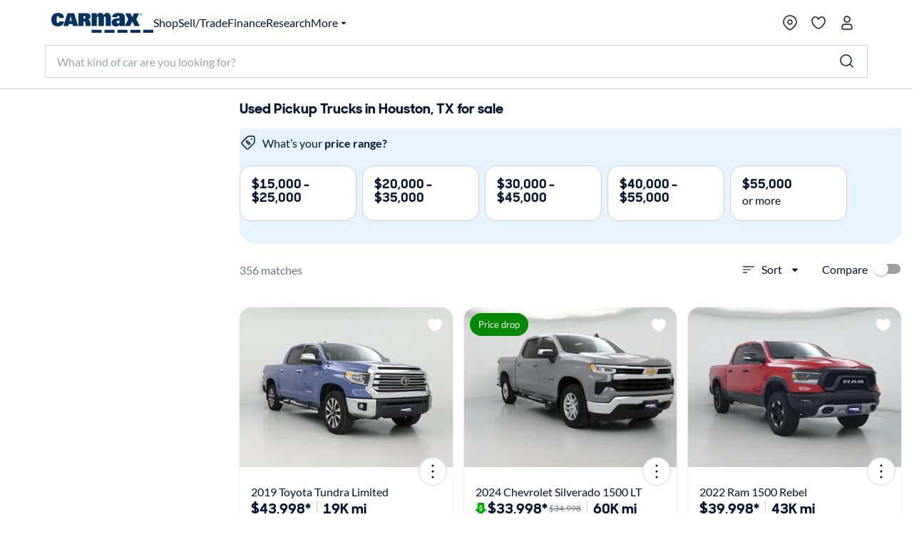

--- FILE ---
content_type: image/svg+xml
request_url: https://www.carmax.com/cars/dist/svg/7025ff81b28414740c35a88c85c9aece.svg
body_size: 1302
content:
<svg class="content-tile--top--content--image" 
    xmlns="http://www.w3.org/2000/svg" viewBox="0 0 256 256">
    <title>brand-icon</title>
    <g id="a356a267-5b6d-441c-8117-721833ec3f2c" data-name="OUTLINED - finance">
        <g>
            <path d="M251.139,93.519l-.079-.276L234.174,50.505l5.3,46.059.22.555c1.926,6.682,2.765,9.759,2.514,11.933-.257,2.226-2.007,5.258-5.185,10.762l-65.05,112.67a21.169,21.169,0,0,1-28.811,7.72L128.1,231.511a40.582,40.582,0,0,1-13.255,6.2l22.313,12.882a32.767,32.767,0,0,0,16.435,4.423,33.389,33.389,0,0,0,8.667-1.15,32.857,32.857,0,0,0,20.1-15.386l64.988-112.564.062-.106C255.621,111.593,255.83,109.783,251.139,93.519Z" fill="#13315b"/>
            <path d="M231.689,99.168l-.006-.286-3.571-31.065-1.921-16.712-3.158-27.479c-1.2-10.414-3.4-12.618-13.842-13.867L130.7.361l-.462-.056-.461.017a54.718,54.718,0,0,0-9.846.875l2.617,11.708a44.953,44.953,0,0,1,7.189-.578l78.03,9.34c.851.1,2.072.248,2.982.4.123.815.249,1.912.365,2.926l8.586,74.69c.131,6.952.144,10.141-.66,12.177-.825,2.083-3.3,4.558-7.794,9.052l-91.994,92a21.1,21.1,0,0,1-2.853,2.365c-.262.183-.523.363-.791.532a21.013,21.013,0,0,1-9.219,3.169h-.029c-.3.028-.592.026-.888.042-.121.006-.242.013-.364.017-.257.009-.513.037-.771.037s-.49-.027-.736-.035c-.429-.015-.859-.021-1.287-.062a21.649,21.649,0,0,1-12.891-6.07L62.5,185.984l-8.485,8.484,26.924,26.924a32.952,32.952,0,0,0,22.357,9.653c.347.011.694.025,1.042.025a33.089,33.089,0,0,0,23.4-9.678L219.728,129.4C231.339,117.786,232.01,116.091,231.689,99.168Z" fill="#13315b"/>
            <path d="M186.358,64.588a18.4,18.4,0,1,1,18.4-18.4h0A18.423,18.423,0,0,1,186.358,64.588Zm0-26.8a8.4,8.4,0,1,0,8.4,8.4h0a8.412,8.412,0,0,0-8.4-8.4Z" fill="#13315b"/>
            <path d="M122.674,146.191a20.906,20.906,0,0,1-6.361,4.377,22.147,22.147,0,0,1-7.648,1.838,24.092,24.092,0,0,1-8.346-.994,26.279,26.279,0,0,1-8.31-4.264l-8.383,8.384-7.944-7.943,8.385-8.385a34.159,34.159,0,0,1-6.324-12.5,39.9,39.9,0,0,1-1.03-12.8L89.288,115a21.525,21.525,0,0,0,2.574,16.7l18.017-18.017a68.808,68.808,0,0,1-3.2-7.1,28.182,28.182,0,0,1-1.8-7.465,19.1,19.1,0,0,1,.735-7.427,16.765,16.765,0,0,1,4.413-6.986,19.443,19.443,0,0,1,6.177-4.192,18.22,18.22,0,0,1,7.208-1.471,23.452,23.452,0,0,1,7.683,1.36,27.383,27.383,0,0,1,7.612,4.156l7.575-7.575,7.942,7.942-7.72,7.723a29.657,29.657,0,0,1,5.109,10.551,36.216,36.216,0,0,1,.846,10.7l-11.472-1.619a19.218,19.218,0,0,0,.258-6.36,17.042,17.042,0,0,0-2.1-6.215l-15.958,15.959q1.764,3.531,3.273,7.391a27.819,27.819,0,0,1,1.838,7.8,20.875,20.875,0,0,1-.845,7.832A18.18,18.18,0,0,1,122.674,146.191Zm-8.088-8.089a8.161,8.161,0,0,0,2.647-6.618,23.263,23.263,0,0,0-2.133-7.722L99.436,139.426a13.346,13.346,0,0,0,8.236,1.985,11.228,11.228,0,0,0,6.914-3.306Zm3.676-45.6a7.245,7.245,0,0,0-2.353,5.957,21.715,21.715,0,0,0,2.059,7.134l13.751-13.751a11.826,11.826,0,0,0-7.316-2.17A9.388,9.388,0,0,0,118.262,92.505Z" fill="#193560"/>
            <path d="M46.537,186.946,21.081,161.49l8.484-8.485,25.456,25.456ZM12.6,153.005l-1.161-1.162a32.854,32.854,0,0,1-9.66-23.4,33.315,33.315,0,0,1,3.758-15.37l10.642,5.556a21.264,21.264,0,0,0-2.4,9.814,20.937,20.937,0,0,0,6.145,14.915l1.161,1.161ZM22.62,110.83l-8.485-8.484L39.591,76.889l8.483,8.484ZM56.561,76.888l-8.487-8.483L73.533,42.948l8.484,8.484ZM90.5,42.947l-8.485-8.485L103.683,12.8c1.433-1.432,2.67-2.67,3.772-3.739l8.359,8.609c-1.065,1.035-2.261,2.231-3.645,3.616Z" fill="#fdd800"/>
        </g>
    </g>
</svg>


--- FILE ---
content_type: application/javascript
request_url: https://www.carmax.com/4M3OnByEZ_5R6DZwAvsp/z53rckQbShtbLXak5k/aT9EJ2E8Bg/XA/EXWmUVdwoC
body_size: 166407
content:
(function(){if(typeof Array.prototype.entries!=='function'){Object.defineProperty(Array.prototype,'entries',{value:function(){var index=0;const array=this;return {next:function(){if(index<array.length){return {value:[index,array[index++]],done:false};}else{return {done:true};}},[Symbol.iterator]:function(){return this;}};},writable:true,configurable:true});}}());(function(){t3();Xts();vSs();var Dt=function(Qc,TZ){return Qc-TZ;};var g7=function At(D7,fq){'use strict';var b9=At;switch(D7){case RR:{var l9=fq[RR];CZ.push(A9);var vN=gN()[JZ(CS)](lZ({}),Rp,Pq,Z9,Cv,Pq);var Ud=gN()[JZ(CS)].call(null,Nn,CQ,Pq,Z9,Bd,Pq);var HE=new (SF[nE()[JS(Gn)].apply(null,[RE,fN])])(new (SF[nE()[JS(Gn)](RE,fN)])(k4()[KE(Ch)](Vr,LZ,Q7,b7)));try{var N9=CZ.length;var Bh=lZ(lZ(RR));if(lZ(lZ(SF[In()[Pp(Zt)](Kv,Hn)][In()[Pp(rZ)](qs,Dq)]))&&lZ(lZ(SF[In()[Pp(Zt)](Kv,Hn)][In()[Pp(rZ)].apply(null,[qs,Dq])][rN(typeof k4()[KE(Ch)],'undefined')?k4()[KE(YE)](lZ(lZ(YN)),Cp,m4,v7):k4()[KE(I7)](md,Mt,Mq,ME)]))){var Wt=SF[rN(typeof In()[Pp(wN)],'undefined')?In()[Pp(V7)].call(null,Mt,J7):In()[Pp(rZ)](qs,Dq)][k4()[KE(I7)].call(null,V9,Mt,Mq,lZ(Tz))](SF[LS()[rE(SE)](XE,RT,NE,tp,Up)][In()[Pp(D4)](xc,Gn)],nE()[JS(p4)](Or,DT));if(Wt){vN=HE[MS()[Ld(Bc)].apply(null,[NB,Gq])](Wt[A7(typeof nE()[JS(GQ)],Mv([],[][[]]))?nE()[JS(LQ)].apply(null,[nN,Fp]):nE()[JS(kn)](Pn,nc)][In()[Pp(dN)](O6,MT)]());}}Ud=A7(SF[In()[Pp(Zt)](Kv,Hn)],l9);}catch(Ph){CZ.splice(Dt(N9,YN),Infinity,A9);vN=k4()[KE(cq)].call(null,lZ(lZ(YN)),W9,NH,MT);Ud=k4()[KE(cq)](XE,W9,NH,Ev);}var N4=Mv(vN,rd(Ud,Sv[YN]))[In()[Pp(dN)](O6,MT)]();var Gt;return CZ.pop(),Gt=N4,Gt;}break;case XP:{CZ.push(tv);var T4=SF[In()[Pp(rZ)](dI,Dq)][MS()[Ld(DT)](tF,Cv)]?SF[In()[Pp(rZ)](dI,Dq)][k4()[KE(mq)].call(null,jq,mq,b6,A4)](SF[rN(typeof In()[Pp(dq)],Mv([],[][[]]))?In()[Pp(V7)](HS,sQ):In()[Pp(rZ)].apply(null,[dI,Dq])][MS()[Ld(DT)].apply(null,[tF,Cv])](SF[MS()[Ld(Gn)](p9,Dd)]))[LS()[rE(Ap)](Ap,kE,lZ(lZ({})),wS,V9)](MS()[Ld(Ft)].call(null,JE,Gn)):rN(typeof nE()[JS(cS)],'undefined')?nE()[JS(kn)].call(null,E9,G4):nE()[JS(Tz)](mh,Yh);var Oc;return CZ.pop(),Oc=T4,Oc;}break;case lO:{CZ.push(vz);var ZZ;return ZZ=lZ(VN(In()[Pp(D4)].call(null,bt,Gn),SF[rN(typeof In()[Pp(Cq)],'undefined')?In()[Pp(V7)].apply(null,[bE,jE]):In()[Pp(Zt)].call(null,Ot,Hn)][k4()[KE(cT)].call(null,YE,Kr,Im,lZ(YN))][Ec()[tZ(Wp)](wz,H4,L3)][k4()[KE(nc)](lZ([]),qv,kb,mn)])||VN(In()[Pp(D4)](bt,Gn),SF[In()[Pp(Zt)](Ot,Hn)][k4()[KE(cT)](v7,Kr,Im,Up)][Ec()[tZ(Wp)](wz,GQ,L3)][nE()[JS(wq)].call(null,An,GE)])),CZ.pop(),ZZ;}break;case ZI:{CZ.push(fS);var T9=gN()[JZ(CS)].apply(null,[JN,Ch,Pq,Nd,Wv,Pq]);try{var MQ=CZ.length;var Ut=lZ(n0);if(SF[rN(typeof MS()[Ld(Dr)],Mv('',[][[]]))?MS()[Ld(Fq)](jS,GQ):MS()[Ld(Gn)](F4,Dd)]&&SF[MS()[Ld(Gn)](F4,Dd)][nE()[JS(jt)](cB,GQ)]&&SF[rN(typeof MS()[Ld(qv)],Mv('',[][[]]))?MS()[Ld(Fq)](LN,zS):MS()[Ld(Gn)](F4,Dd)][nE()[JS(jt)](cB,GQ)][In()[Pp(NE)].apply(null,[Or,dT])]){var tE=SF[MS()[Ld(Gn)].call(null,F4,Dd)][nE()[JS(jt)].apply(null,[cB,GQ])][In()[Pp(NE)](Or,dT)][A7(typeof In()[Pp(QQ)],Mv('',[][[]]))?In()[Pp(dN)].apply(null,[I0,MT]):In()[Pp(V7)].apply(null,[hz,Gc])]();var gh;return CZ.pop(),gh=tE,gh;}else{var R4;return CZ.pop(),R4=T9,R4;}}catch(r7){CZ.splice(Dt(MQ,YN),Infinity,fS);var Lq;return CZ.pop(),Lq=T9,Lq;}CZ.pop();}break;case z6:{CZ.push(Sz);try{var IE=CZ.length;var nZ=lZ(lZ(RR));var FQ=Tz;var Hd=SF[rN(typeof In()[Pp(Y4)],'undefined')?In()[Pp(V7)](c7,sq):In()[Pp(rZ)](VU,Dq)][k4()[KE(I7)].call(null,dN,Mt,Vd,lZ([]))](SF[MS()[Ld(AS)].call(null,VS,wQ)][In()[Pp(D4)](jv,Gn)],nE()[JS(Ep)](gO,nq));if(Hd){FQ++;lZ(lZ(Hd[nE()[JS(LQ)](DS,Fp)]))&&Jt(Hd[nE()[JS(LQ)].call(null,DS,Fp)][In()[Pp(dN)](sI,MT)]()[nE()[JS(Cv)](QE,dn)](nE()[JS(Ac)].apply(null,[Tb,Rn])),qz(YN))&&FQ++;}var YT=FQ[In()[Pp(dN)].apply(null,[sI,MT])]();var BZ;return CZ.pop(),BZ=YT,BZ;}catch(c4){CZ.splice(Dt(IE,YN),Infinity,Sz);var R9;return R9=gN()[JZ(CS)](v7,UQ,Pq,Uh,mn,Pq),CZ.pop(),R9;}CZ.pop();}break;case xm:{CZ.push(Eq);if(SF[In()[Pp(Zt)].apply(null,[VE,Hn])][A7(typeof LS()[rE(LQ)],Mv(nE()[JS(Tz)](wS,Yh),[][[]]))?LS()[rE(SE)].call(null,XE,RT,wN,q4,Bc):LS()[rE(YN)](dN,t4,mE,Vv,wz)]){if(SF[In()[Pp(rZ)](JR,Dq)][k4()[KE(I7)].apply(null,[lZ([]),Mt,MZ,Fh])](SF[rN(typeof In()[Pp(C7)],Mv([],[][[]]))?In()[Pp(V7)].call(null,fd,ET):In()[Pp(Zt)].apply(null,[VE,Hn])][LS()[rE(SE)].call(null,XE,RT,bc,q4,Cv)][A7(typeof In()[Pp(jc)],Mv([],[][[]]))?In()[Pp(D4)](fd,Gn):In()[Pp(V7)](xT,VS)],rN(typeof In()[Pp(ET)],'undefined')?In()[Pp(V7)](rn,An):In()[Pp(w9)](kZ,Ap))){var Lh;return Lh=Ec()[tZ(YN)](YE,lZ(lZ(Tz)),kh),CZ.pop(),Lh;}var jn;return jn=k4()[KE(cq)].apply(null,[lZ(lZ({})),W9,NR,wz]),CZ.pop(),jn;}var pn;return pn=rN(typeof gN()[JZ(rZ)],'undefined')?gN()[JZ(kn)](Up,Ft,vQ,c9,Fh,kt):gN()[JZ(CS)](lZ({}),j7,Pq,Ih,Wp,Pq),CZ.pop(),pn;}break;case Ys:{CZ.push(wz);var Fz=gN()[JZ(CS)].call(null,Rp,lZ(YN),Pq,Xp,Rp,Pq);try{var Tp=CZ.length;var Vc=lZ({});if(SF[MS()[Ld(Gn)](KN,Dd)][A7(typeof nn()[sE(Ev)],Mv([],[][[]]))?nn()[sE(Zt)].call(null,S4,Ev,NE,cT):nn()[sE(D4)].call(null,lv,Xv,wz,IZ)]&&SF[MS()[Ld(Gn)].apply(null,[KN,Dd])][nn()[sE(Zt)].call(null,S4,Ev,Hv,cT)][Tz]&&SF[MS()[Ld(Gn)](KN,Dd)][nn()[sE(Zt)].call(null,S4,Ev,cT,cT)][Tz][Tz]&&SF[MS()[Ld(Gn)](KN,Dd)][nn()[sE(Zt)].call(null,S4,Ev,CQ,cT)][Tz][Tz][rN(typeof XT()[Xq(SE)],Mv([],[][[]]))?XT()[Xq(YE)](Cq,Kt,YQ,J9):XT()[Xq(Yh)](ET,Vn,GN,kn)]){var jT=rN(SF[MS()[Ld(Gn)].apply(null,[KN,Dd])][nn()[sE(Zt)](S4,Ev,AE,cT)][Tz][Tz][XT()[Xq(Yh)](B7,Vn,GN,kn)],SF[MS()[Ld(Gn)].apply(null,[KN,Dd])][nn()[sE(Zt)].apply(null,[S4,Ev,W4,cT])][Tz]);var g4=jT?Ec()[tZ(YN)](YE,Kt,HN):In()[Pp(LQ)].call(null,tQ,SE);var mQ;return CZ.pop(),mQ=g4,mQ;}else{var DN;return CZ.pop(),DN=Fz,DN;}}catch(np){CZ.splice(Dt(Tp,YN),Infinity,wz);var qn;return CZ.pop(),qn=Fz,qn;}CZ.pop();}break;case JA:{CZ.push(Fh);var St=gN()[JZ(CS)](lZ([]),r4,Pq,Nq,XE,Pq);try{var Yq=CZ.length;var Fc=lZ(lZ(RR));if(SF[MS()[Ld(Gn)](hT,Dd)][nn()[sE(Zt)](wQ,Ev,Ev,cT)]&&SF[A7(typeof MS()[Ld(qv)],Mv([],[][[]]))?MS()[Ld(Gn)](hT,Dd):MS()[Ld(Fq)].call(null,w7,vc)][nn()[sE(Zt)](wQ,Ev,CQ,cT)][Tz]){var gc=rN(SF[MS()[Ld(Gn)].apply(null,[hT,Dd])][nn()[sE(Zt)](wQ,Ev,NE,cT)][k4()[KE(pQ)](Pc,dN,ft,Kt)](Sv[Jd]),SF[MS()[Ld(Gn)](hT,Dd)][nn()[sE(Zt)](wQ,Ev,Rp,cT)][Sv[Pq]]);var NS=gc?rN(typeof Ec()[tZ(wz)],'undefined')?Ec()[tZ(Ap)](xD,lZ(lZ(YN)),R5):Ec()[tZ(YN)].call(null,YE,CQ,Kx):In()[Pp(LQ)](Mr,SE);var Ck;return CZ.pop(),Ck=NS,Ck;}else{var jW;return CZ.pop(),jW=St,jW;}}catch(wg){CZ.splice(Dt(Yq,YN),Infinity,Fh);var BY;return CZ.pop(),BY=St,BY;}CZ.pop();}break;case lI:{CZ.push(ND);try{var H2=CZ.length;var mD=lZ(lZ(RR));var lf=new (SF[In()[Pp(Zt)].apply(null,[HX,Hn])][A7(typeof k4()[KE(Ep)],Mv([],[][[]]))?k4()[KE(cT)].call(null,mq,Kr,ZD,ET):k4()[KE(YE)].call(null,jq,UY,DV,dq)][A7(typeof Ec()[tZ(nc)],Mv('',[][[]]))?Ec()[tZ(Wp)](wz,dN,kV):Ec()[tZ(Ap)](kZ,lZ(lZ(YN)),G1)][rN(typeof k4()[KE(nk)],Mv('',[][[]]))?k4()[KE(YE)](nk,lg,vQ,lZ(lZ([]))):k4()[KE(nc)](lZ(Tz),qv,pV,rZ)])();var CG=new (SF[In()[Pp(Zt)](HX,Hn)][k4()[KE(cT)](Cq,Kr,ZD,lZ(Tz))][Ec()[tZ(Wp)].call(null,wz,Dr,kV)][nE()[JS(wq)].call(null,Sg,GE)])();var wG;return CZ.pop(),wG=lZ(n0),wG;}catch(j1){CZ.splice(Dt(H2,YN),Infinity,ND);var JJ;return JJ=rN(j1[k4()[KE(Pq)](cS,LJ,dW,v7)][k4()[KE(Zt)](bc,rZ,K2,p4)],In()[Pp(cS)](Im,v7)),CZ.pop(),JJ;}CZ.pop();}break;case Fm:{CZ.push(AY);var WD=gN()[JZ(CS)](WG,lZ(lZ(Tz)),Pq,Rx,mn,Pq);if(SF[rN(typeof MS()[Ld(V9)],Mv('',[][[]]))?MS()[Ld(Fq)].call(null,VX,b7):MS()[Ld(Gn)].call(null,d6,Dd)]&&SF[MS()[Ld(Gn)](d6,Dd)][nn()[sE(Zt)](Sl,Ev,Wv,cT)]&&SF[MS()[Ld(Gn)].apply(null,[d6,Dd])][nn()[sE(Zt)].call(null,Sl,Ev,Df,cT)][k4()[KE(Bc)].call(null,Bc,IL,U6,Zt)]){var q8=SF[MS()[Ld(Gn)].apply(null,[d6,Dd])][nn()[sE(Zt)](Sl,Ev,JN,cT)][k4()[KE(Bc)](lZ({}),IL,U6,nk)];try{var gG=CZ.length;var I5=lZ(n0);var DG=SF[nE()[JS(Pq)](c8,jq)][k4()[KE(ME)].apply(null,[B5,Cq,tU,lZ(lZ(Tz))])](tX(SF[nE()[JS(Pq)].apply(null,[c8,jq])][U8()[Zk(dj)](jc,HA,jE,C7)](),nL))[In()[Pp(dN)](EB,MT)]();SF[MS()[Ld(Gn)](d6,Dd)][nn()[sE(Zt)].apply(null,[Sl,Ev,ET,cT])][k4()[KE(Bc)].apply(null,[bc,IL,U6,wN])]=DG;var Qf=rN(SF[MS()[Ld(Gn)](d6,Dd)][nn()[sE(Zt)](Sl,Ev,cS,cT)][k4()[KE(Bc)].call(null,Kr,IL,U6,lZ(lZ([])))],DG);var A1=Qf?Ec()[tZ(YN)](YE,b7,km):In()[Pp(LQ)].call(null,j0,SE);SF[rN(typeof MS()[Ld(wN)],Mv('',[][[]]))?MS()[Ld(Fq)].apply(null,[Ox,Uk]):MS()[Ld(Gn)](d6,Dd)][nn()[sE(Zt)].apply(null,[Sl,Ev,LQ,cT])][k4()[KE(Bc)](A4,IL,U6,Y4)]=q8;var nM;return CZ.pop(),nM=A1,nM;}catch(jV){CZ.splice(Dt(gG,YN),Infinity,AY);if(A7(SF[MS()[Ld(Gn)](d6,Dd)][nn()[sE(Zt)].apply(null,[Sl,Ev,wY,cT])][k4()[KE(Bc)].apply(null,[dx,IL,U6,Bd])],q8)){SF[A7(typeof MS()[Ld(b1)],'undefined')?MS()[Ld(Gn)].call(null,d6,Dd):MS()[Ld(Fq)].apply(null,[gx,IW])][A7(typeof nn()[sE(r4)],'undefined')?nn()[sE(Zt)](Sl,Ev,dN,cT):nn()[sE(D4)](RM,Tj,Df,sx)][rN(typeof k4()[KE(YX)],'undefined')?k4()[KE(YE)].call(null,Zt,vQ,pj,Yh):k4()[KE(Bc)](pQ,IL,U6,lZ(Tz))]=q8;}var c1;return CZ.pop(),c1=WD,c1;}}else{var mx;return CZ.pop(),mx=WD,mx;}CZ.pop();}break;}};var zM=function(){return qg.apply(this,[tH,arguments]);};var FI,v3,l3,AF,XP,kI,KB,WR,n0,B6,RR;var vk=function(P2){var NM=P2[0]-P2[1];var d5=P2[2]-P2[3];var dG=P2[4]-P2[5];var UL=SF["Math"]["sqrt"](NM*NM+d5*d5+dG*dG);return SF["Math"]["floor"](UL);};var WV=function(Hg){var rk=['text','search','url','email','tel','number'];Hg=Hg["toLowerCase"]();if(rk["indexOf"](Hg)!==-1)return 0;else if(Hg==='password')return 1;else return 2;};var DL=function(){return hg.apply(this,[KF,arguments]);};var s2=function(){Gk=["\x6c\x65\x6e\x67\x74\x68","\x41\x72\x72\x61\x79","\x63\x6f\x6e\x73\x74\x72\x75\x63\x74\x6f\x72","\x6e\x75\x6d\x62\x65\x72"];};var EL=function(Ak,qk){return Ak&qk;};var Y8=function(mk,jg){return mk==jg;};var r5=function(zj){if(zj===undefined||zj==null){return 0;}var jx=zj["replace"](/[\w\s]/gi,'');return jx["length"];};var lG=function(Sj){var jf=Sj%4;if(jf===2)jf=3;var JL=42+jf;var vj;if(JL===42){vj=function SW(jz,SD){return jz*SD;};}else if(JL===43){vj=function Nf(g1,GY){return g1+GY;};}else{vj=function Bj(xV,BX){return xV-BX;};}return vj;};var YD=function(){CZ=(W0.sjs_se_global_subkey?W0.sjs_se_global_subkey.push(NL):W0.sjs_se_global_subkey=[NL])&&W0.sjs_se_global_subkey;};var gV=function(){Hf=["\\K\v-997<\x07\x00#s0",",/*","4,)","g",";%.5)39NAZ\f&,\x3f#","\\","S8$:\x00\nB=4\x3f-7:LJ","799N|80\"(x\f-H9&7\x07^.","o%3391-2I&:\x00N",": $;-1/Y8\">\x07T7*%4","_\\1*59","O\f=","","><","z>;r","X95*\f\vU","P7/2s","+3\t\"85G}K06 (<","/3\x3f5!\r/S8%","l81l","9:_\x40[=,\",*<","1Cp7*t&o]d3}n{\'\nZ\x3f%-\v:d\x07\b*|3\x00{|i\fmb",",/ :\'","4","%,\t","/R83-)\vR(","L",")7\x3f${]A\x07,$\"5\r\f)N%","N3\'*O\x3f7%&=","\\\x07","\vM","9\r",";9.-%2y:32\x00O","9OJ+\x00,<\n2H","_F;:","Ogcl","9DUf1;3#","\x3f-U\"6\n^","%",",.)U2\"7","32&>","MCR!::(5-\n\x3f","pN",":DKK+,/3","mtb","5&((3C]A<*;","\x00\f\v;4j.<d\x3f7\x07","5219C\x40Z6>%9","0)\r\x3f1R$0\vI\v",";9$\v5","$$7CFZ6+#\x3f=","tp]9:8$-%!0]:#>\v","5","R59.\x3f$\";Yi[6+\x3f\"6","%(,51|\x40\\0-",">1BHF\v","\bZ(`*!\'N]703&(*","<9 ($#","6u=4","/\fW4","\r","$:I","T3)965<JAI1","!=&.","\'^$#/","9+0=LZ\\733",")7*P\x07_$9=\x00","=:\nT","M#9+\x00","#P\"","#N7\"0",",\"\x3f1&","\f","/X$\x3f)d+2;\x00530","Z95*","-Y ","O","=1]C","9V","$JHK&","\x07m\t!60:5_JJ","\r\t(H>3,\bh9#28$%<","\"","77:"," \b","\"7","NB=>",")Xp\v #I57yP|9l/.\n7,6L","",">1L\r823 $\vNYO >\"(","+%8,\"\"B\\G<3\x3f9!+([3","%1E[","BA\n&:","6N9\"0W","]22",".54,;1","","M%+#\x3f=",".4-U;30","0;\x3f,-\b%Y%","\r\nH","(3/3!\n$#Q&9-\x00B;32; ","2w3/",",\t\x07]999","fR3!\x00\x00_.nf*;$^[Kk\r,+h\x006P/\v",")","$+\t\f\'E","\t\x00Z3-;","FNZ=:%",";\']F]76:$,1\'R13","f",",>(","<1%(*<,6P75:\f\vU&98.","\x004S;&+","<)\v","$D\\Z;4+7","82]:0\v","1",",/_3:\fI"," =XFL0","\x3f3\r\v\\\t|#;&>tJ[Z8/\"","\\K1","*","3=43 v7DKK\"u\"","+U8\"\x00","4)3]13,",".9<","$m","dN","966","#+<*h$\x3f8\vI","\x00O\x073-* \"1","7=\x00","#,=Y$%6\x00","9>","%;\x00\x3f.NcG<+","\v=2!3","O\v!>5%>2","9*",",R","%\r=\'R\x3f&*\rO232%ENL0;","\\Y","\x07^<1\"(*r\'N%3v","434(:5","\x00fck023#,"," 1=X[K\r-997+]823","#>","V",";\'/Y8>^\f","KO9$*<","9pKcRRF","5< $","\x3f!4$%","^","9>8*-)",",4","+78","*;\\J\\<4,3","\rT9#.# :1EF[>\","];};function t3(){W0={};if(typeof window!==[]+[][[]]){SF=window;}else if(typeof global!==[]+[][[]]){SF=global;}else{SF=this;}}var Xf=function FY(MG,Qg){'use strict';var L2=FY;switch(MG){case cI:{var sW=Qg[RR];CZ.push(bV);var pL;return pL=sW&&Y8(MS()[Ld(Zt)].apply(null,[Rb,DT]),typeof SF[nE()[JS(CS)].call(null,jO,AS)])&&rN(sW[k4()[KE(Pq)].call(null,Wv,LJ,BU,Vr)],SF[nE()[JS(CS)].apply(null,[jO,AS])])&&A7(sW,SF[nE()[JS(CS)].call(null,jO,AS)][A7(typeof In()[Pp(wY)],'undefined')?In()[Pp(D4)](ED,Gn):In()[Pp(V7)](p9,EG)])?Ec()[tZ(Cq)].call(null,YY,Wp,HM):typeof sW,CZ.pop(),pL;}break;case v3:{var XV=Qg[RR];return typeof XV;}break;case lO:{var Bg=Qg[RR];var Ok=Qg[n0];var Cx=Qg[kI];CZ.push(D2);Bg[Ok]=Cx[In()[Pp(IL)](ZH,B5)];CZ.pop();}break;case Gs:{var UX=Qg[RR];var LW=Qg[n0];var ZV=Qg[kI];return UX[LW]=ZV;}break;case JA:{var UG=Qg[RR];var df=Qg[n0];var m2=Qg[kI];CZ.push(J9);try{var C2=CZ.length;var xL=lZ([]);var tg;return tg=Jg(cI,[nE()[JS(Kr)].apply(null,[l0,Vn]),rN(typeof k4()[KE(GQ)],'undefined')?k4()[KE(YE)](lZ(Tz),Ij,WY,lZ(lZ(Tz))):k4()[KE(Jd)].call(null,CQ,gf,Jb,nk),XT()[Xq(V7)].apply(null,[wz,wM,OG,YE]),UG.call(df,m2)]),CZ.pop(),tg;}catch(TX){CZ.splice(Dt(C2,YN),Infinity,J9);var fL;return fL=Jg(cI,[nE()[JS(Kr)](l0,Vn),nE()[JS(jq)](S,C7),XT()[Xq(V7)](Ch,wM,OG,YE),TX]),CZ.pop(),fL;}CZ.pop();}break;case AF:{return this;}break;case KF:{var Mf=Qg[RR];CZ.push(Bk);var rx;return rx=Jg(cI,[MS()[Ld(Wv)].apply(null,[T,j7]),Mf]),CZ.pop(),rx;}break;case nP:{return this;}break;case qb:{return this;}break;case ZI:{CZ.push(t5);var bk;return bk=k4()[KE(bc)](lZ(lZ({})),I7,xA,wN),CZ.pop(),bk;}break;}};var V8=function VG(g2,hx){'use strict';var Jk=VG;switch(g2){case FI:{CZ.push(XM);var Nk=lZ([]);try{var m5=CZ.length;var Jz=lZ(n0);if(SF[In()[Pp(Zt)](qV,Hn)][MS()[Ld(cq)].call(null,KV,Kt)]){SF[In()[Pp(Zt)].call(null,qV,Hn)][A7(typeof MS()[Ld(jc)],'undefined')?MS()[Ld(cq)](KV,Kt):MS()[Ld(Fq)](N5,F8)][In()[Pp(MT)].call(null,PG,D4)](rN(typeof nn()[sE(WG)],Mv(nE()[JS(Tz)](T8,Yh),[][[]]))?nn()[sE(D4)](ET,Ng,Y4,UM):nn()[sE(XE)](KM,r4,H4,mq),MS()[Ld(Bc)](sP,Gq));SF[rN(typeof In()[Pp(mq)],'undefined')?In()[Pp(V7)].apply(null,[b8,gM]):In()[Pp(Zt)](qV,Hn)][MS()[Ld(cq)].apply(null,[KV,Kt])][MS()[Ld(Bd)].call(null,Ox,Pc)](nn()[sE(XE)].apply(null,[KM,r4,dx,mq]));Nk=lZ(RR);}}catch(zV){CZ.splice(Dt(m5,YN),Infinity,XM);}var OD;return CZ.pop(),OD=Nk,OD;}break;case LO:{CZ.push(nj);var O1=nn()[sE(rZ)](IJ,Pq,B7,ME);var N1=rN(typeof In()[Pp(cq)],Mv([],[][[]]))?In()[Pp(V7)](Dz,Nj):In()[Pp(Y4)].call(null,cP,B7);for(var vX=Tz;V1(vX,Sv[wN]);vX++)O1+=N1[In()[Pp(CS)].apply(null,[XR,kf])](SF[nE()[JS(Pq)](VV,jq)][A7(typeof k4()[KE(cS)],Mv('',[][[]]))?k4()[KE(ME)].apply(null,[w9,Cq,P,nc]):k4()[KE(YE)](MT,mG,Xj,lZ(lZ(YN)))](tX(SF[nE()[JS(Pq)](VV,jq)][U8()[Zk(dj)].call(null,Vx,RJ,jE,C7)](),N1[Ec()[tZ(Tz)](Qk,lZ(lZ([])),PV)])));var N2;return CZ.pop(),N2=O1,N2;}break;case AF:{var Wf=hx[RR];CZ.push(Wx);var fj=gN()[JZ(CS)].call(null,b7,Hx,Pq,X1,Lf,Pq);try{var xz=CZ.length;var wj=lZ([]);if(Wf[MS()[Ld(Gn)](pG,Dd)][Ec()[tZ(cq)].call(null,fN,YE,Q8)]){var BM=Wf[MS()[Ld(Gn)](pG,Dd)][Ec()[tZ(cq)](fN,AE,Q8)][In()[Pp(dN)](nF,MT)]();var TY;return CZ.pop(),TY=BM,TY;}else{var F2;return CZ.pop(),F2=fj,F2;}}catch(KW){CZ.splice(Dt(xz,YN),Infinity,Wx);var pY;return CZ.pop(),pY=fj,pY;}CZ.pop();}break;case r6:{var W1=hx[RR];CZ.push(fJ);var mY=nE()[JS(w9)].apply(null,[Y,pW]);var p2=nE()[JS(w9)](Y,pW);if(W1[Ec()[tZ(C7)].call(null,jc,Fh,zW)]){var Kj=W1[rN(typeof Ec()[tZ(wz)],Mv('',[][[]]))?Ec()[tZ(Ap)].apply(null,[h8,Nn,fM]):Ec()[tZ(C7)](jc,Qk,zW)][k4()[KE(Dr)](Ft,lX,PF,Vx)](A7(typeof Ec()[tZ(Fh)],Mv('',[][[]]))?Ec()[tZ(Kt)].apply(null,[mM,nc,Nb]):Ec()[tZ(Ap)](OL,F8,R8));var JW=Kj[k4()[KE(Gq)].call(null,Cv,LX,PU,Fq)](A7(typeof nE()[JS(nk)],'undefined')?nE()[JS(Bd)](HR,CS):nE()[JS(kn)](cX,LZ));if(JW){var zY=JW[rN(typeof MS()[Ld(kn)],'undefined')?MS()[Ld(Fq)](CV,sq):MS()[Ld(pQ)].apply(null,[VB,dx])](nE()[JS(AE)](v5,nk));if(zY){mY=JW[A7(typeof In()[Pp(H4)],'undefined')?In()[Pp(Cv)].call(null,RB,BD):In()[Pp(V7)](K1,Xk)](zY[Ec()[tZ(Vx)](bc,Jd,Nl)]);p2=JW[In()[Pp(Cv)](RB,BD)](zY[k4()[KE(ET)].apply(null,[Kt,K8,xd,NE])]);}}}var mj;return mj=Jg(cI,[nE()[JS(Ch)](bh,cJ),mY,A7(typeof MS()[Ld(Yh)],'undefined')?MS()[Ld(nc)].apply(null,[vt,kn]):MS()[Ld(Fq)](HW,AX),p2]),CZ.pop(),mj;}break;case KB:{var EV=hx[RR];CZ.push(GG);var hW;return hW=lZ(lZ(EV[MS()[Ld(Gn)](Ad,Dd)]))&&lZ(lZ(EV[A7(typeof MS()[Ld(Pq)],Mv('',[][[]]))?MS()[Ld(Gn)].apply(null,[Ad,Dd]):MS()[Ld(Fq)](x1,lj)][nn()[sE(Zt)](kV,Ev,Bc,cT)]))&&EV[MS()[Ld(Gn)](Ad,Dd)][nn()[sE(Zt)].call(null,kV,Ev,YE,cT)][Tz]&&rN(EV[MS()[Ld(Gn)](Ad,Dd)][nn()[sE(Zt)](kV,Ev,Kr,cT)][Tz][In()[Pp(dN)](xQ,MT)](),gN()[JZ(rZ)](z8,LQ,jE,Af,Qk,jc))?Ec()[tZ(YN)].apply(null,[YE,H4,UZ]):In()[Pp(LQ)](QN,SE),CZ.pop(),hW;}break;case wl:{var W2=hx[RR];CZ.push(kt);var Cf=W2[MS()[Ld(Gn)].apply(null,[MV,Dd])][nn()[sE(z8)].apply(null,[LV,z8,Gn,cS])];if(Cf){var GW=Cf[In()[Pp(dN)](RJ,MT)]();var bL;return CZ.pop(),bL=GW,bL;}else{var jY;return jY=gN()[JZ(CS)].apply(null,[pQ,bc,Pq,sx,YX,Pq]),CZ.pop(),jY;}CZ.pop();}break;case Is:{CZ.push(cD);throw new (SF[In()[Pp(cS)].apply(null,[Iq,v7])])(nE()[JS(Bc)](x2,Xp));}break;case DB:{var Tx=hx[RR];CZ.push(Vg);if(A7(typeof SF[nE()[JS(CS)](cc,AS)],In()[Pp(WG)](Tc,nk))&&PJ(Tx[SF[nE()[JS(CS)](cc,AS)][nE()[JS(Wv)](wd,lV)]],null)||PJ(Tx[rN(typeof k4()[KE(Qk)],'undefined')?k4()[KE(YE)](Fh,cV,q4,Dr):k4()[KE(Up)](C7,Bd,OS,YE)],null)){var hX;return hX=SF[nE()[JS(r4)].call(null,Id,wY)][rN(typeof MS()[Ld(Df)],Mv('',[][[]]))?MS()[Ld(Fq)].apply(null,[fM,pf]):MS()[Ld(wz)](Wq,vV)](Tx),CZ.pop(),hX;}CZ.pop();}break;case BH:{var lJ=hx[RR];var mg=hx[n0];CZ.push(dg);if(Y8(mg,null)||Jt(mg,lJ[Ec()[tZ(Tz)].call(null,Qk,A4,ZJ)]))mg=lJ[Ec()[tZ(Tz)].apply(null,[Qk,lZ(YN),ZJ])];for(var p5=Sv[Pq],fX=new (SF[nE()[JS(r4)](m7,wY)])(mg);V1(p5,mg);p5++)fX[p5]=lJ[p5];var dk;return CZ.pop(),dk=fX,dk;}break;case Bm:{var KD=hx[RR];CZ.push(RL);var OW=nE()[JS(Tz)].call(null,xf,Yh);var CY=nE()[JS(Tz)](xf,Yh);var QJ=k4()[KE(AE)].apply(null,[B5,dn,Rc,NW]);var OM=[];try{var Zx=CZ.length;var vY=lZ([]);try{OW=KD[LS()[rE(V9)](C7,BG,SE,rn,MT)];}catch(fG){CZ.splice(Dt(Zx,YN),Infinity,RL);if(fG[MS()[Ld(XE)](d7,gD)][MS()[Ld(wq)](j8,hD)](QJ)){OW=nE()[JS(nc)](dL,wQ);}}var k2=SF[nE()[JS(Pq)].apply(null,[HS,jq])][k4()[KE(ME)].apply(null,[w9,Cq,Av,Hv])](tX(SF[nE()[JS(Pq)](HS,jq)][U8()[Zk(dj)].call(null,wz,v5,jE,C7)](),nL))[In()[Pp(dN)](pT,MT)]();KD[LS()[rE(V9)].call(null,C7,BG,lZ(Tz),rn,Ap)]=k2;CY=A7(KD[rN(typeof LS()[rE(V7)],Mv([],[][[]]))?LS()[rE(YN)](rM,Wg,lZ(lZ(Tz)),A4,z8):LS()[rE(V9)].apply(null,[C7,BG,r4,rn,Qk])],k2);OM=[Jg(cI,[nE()[JS(LQ)](hp,Fp),OW]),Jg(cI,[MS()[Ld(Pq)].call(null,Id,w9),EL(CY,YN)[A7(typeof In()[Pp(YE)],Mv([],[][[]]))?In()[Pp(dN)].apply(null,[pT,MT]):In()[Pp(V7)].apply(null,[xX,jq])]()])];var VW;return CZ.pop(),VW=OM,VW;}catch(Lz){CZ.splice(Dt(Zx,YN),Infinity,RL);OM=[Jg(cI,[nE()[JS(LQ)](hp,Fp),OW]),Jg(cI,[MS()[Ld(Pq)](Id,w9),CY])];}var Mx;return CZ.pop(),Mx=OM,Mx;}break;}};var RV=function(){D1=["\x61\x70\x70\x6c\x79","\x66\x72\x6f\x6d\x43\x68\x61\x72\x43\x6f\x64\x65","\x53\x74\x72\x69\x6e\x67","\x63\x68\x61\x72\x43\x6f\x64\x65\x41\x74"];};var R1=function(){rL=["*JL\"\f","119+]>\n.JB \b\bM5E%O-","T!","E/","E","S\x07(","\"\x07","\n\"W!,,","","F]ZA\n!\tV\rU\"O\"X\\yN#C6Q,[~R\b\x00\x403\x00S\x3f\n9L<D/dY:\f^\tgH\vN-_ ;A<8R\f1B6|\b]5RLGZ9\x07$$L!C%6Z%\x00\x07[4GS.\v8PZvs\x40-\x406-RSH\x07D\x3f\x00=X&pVZ~V>H7Q7,SHN/M7\rTH\x07\x3f^NR\tC2Z=\b1L6:\x00\vJQM7\rTL\x3f\n9$H}RA1\n\x3f-(GSCLT8S\"G3As~E77[UO(\nMOkT \\pPl]oM4)\r]\fF5LQ.SR8^F1FQ\x07Q-\v1YA{8[/8~\"Z!C7Z>\x076\rZrVJBDb\x074$-5\'G6F\x3fW~R\b\x00\x403\x00S\x3f\n9L<D/\r!O\b/R\x07U.\r9R,f\x007F0,LYAUt\tA\x00B\v7A\"I-)B1 9\x405X*Q\x07\x00\\9[6r\b$_>Y &\x07]4\b.Y\tp5G\x3f[q\x40A70Wj\v\x07\tF4O5ZD(\v]\v3G>PT3F0kB\x07_\x07B;]TDg;\\1W=CSbn-\x07U8Og\b\"L<Pk\x07Y>\nn;1-O<GEBiV\f7M8%%$ \x07T\x40vV]GZ9\x07$$n#{T&^\x3f-)G\r.SF-O\">e0U1\x07D\x3fOVU*\n9&\n#oB4)\r]F\x3f]FNe\x00\"Z)E4E6,cF\x00o\x07FAJ\vU>\rO\x3fXO|O\x075L)Bo\v\tQ`#RLBDg\nZ\\O-S$H\n7J-\x40+XYPQsJZ9\x07$U$L!CSaM-\t\r\"LYS`T[M\'WC3YS-V0R\n+\v6R1\x00O.\n]T\x3f\x00!R1G6>^\x3fN4N,\b0H\t#M$\\>HI5\vk\x00%\x00\x07[4OGZ65G\x3f[qBAjX\x3f\r1P\tH\b<G\rc5G\x3f[y1F6-PIsFANSkN 4K3AA\f7s0,3RvGUH\x07&WGXu\rxR4d\fA~M\x00SU9TFVg\nZIpXImBx\"Qb]\'^\x07\b[.\n]SWe\x00\"Z)E4&!I\'m\bQr\bS\bT%\x079%,7RBW\x07F5XLS.\v8Rs~S>T,\"\x40*SH%\x00\x07[4G\bGc\v_zXH%[2R\x00,MjI8\vZzQ9KxG}R\x40>\nkIj\r\b\x00\x403\x00\t9SF-[>V%O-,S\toB\x00_!JNMv[\rs|G}G\x40xJ$SB7^gRX;Z \\pSlJG\"Q%W~\x40A\x3fT\b]T9SpV\f\x3fW;C\n7FkGSU9TFRg],07\x07O9AsV&\r0,[0OH\x3fV]>\x40x7S\x07 W+kGT4\nLL\r\x3fSC5YSyy\x40-\x406-X\\\bxJViS\x07C#\\MyHxS&\r0,[t]\x00\tc5G\x3f[yR\x408El\r/\vH\x07PAr\tSEG\rc5G\x3f[yR\x408Q\'1N[^\x402OL\r\x3fSC5YSy,EA/\r#\t\x07j\r\\UaRLH8SQ0\x3fX\x3f^4E8U#&J\b\x00\x403\x00\r9V\b\t#M$\\>HI,\vk\x00&\x07\\Z\x3fZ]F\t-\n\f\"A>4\njX,SoB_\'FSED\x3f\nv1\n0\b+F,SoGOT\'SE\bT%\x079%\noFk\x00\"NN^G/\n]\x00E. 7Zr#C6Q,[6\rZr\x00VQGZ\"[M3\bK3\x40%O\x07$F]-YCzONd9\r~Ri5[4T\b7L0[\t0PU>ZJO%\btY9Sy\n,N27\nWNA\t4FQ\b\ti\v9\x07\fm\blI\x407K0cU\x07\bA(NM>I9Jp}B-FxZP>\r\bTQtLN/BC3^O\"RlORx\n9\r1PHRP\x3f_U.D\t~\x07+C0TI6SoGN/FQ\b\t>BNR&YM\x3f[%O\x076Fy\t7S\tI\'LO.\x07\x07MkM5<C+L&Rm\v\x07AQt0\t]\x00Uv]$5Y\"CI*EjY+QA\tg\nTU\vU#F-Hx\"S3F,\'#\bgRGVGU#\rvrV>K/F6a\\\v[Sa\nT\\\x07R;\x07\f>5V3P!R\x00,MjN\"\t\\X)\nXJ\vU>\rMkM5<C+L&]F&^\tD.GXJ\vU>\rMz\x001G6R-`&SxT\fY(BG\"\\\\|Px\x00%\v`1QA\tg\fTLQ.V\b0X\x40mPB-F}Y,\bQ>M\x40T82J\t\\4J\ra!U1SHN\f9\x00L\x07O>H3[\"[*P\b/V\'Am_[4\n\x40]\x40E$+RZ8G>QK~N7\tUZ4RX[L;3\f|PK\f7K-]a\x07\vv\nTYFv]$\x07-H,\x40-\x406-P1]\x07PFs\fY.BA;Z8Z5\n\x07~Wl&o\x3f2AQ\b\t=\vv\x40m\b\x3f&W7\tc\x40Q=]SO>CtF\"Z&T~\']F7^\x07U.\x00\bD\x3f\npV\"<C+L&FB1\x00vTYFv\t2P|jyRE1\nnY+QA\tgTU\vU#F*\f\f\"P%S-cF]&VH]RY\x3fW\ni\v9\x07\f|GG$,c$9F(\x00\bLu#S\"\\1A>TI\'L\'\b\x40-U[,]N\x40kXQD3[\fw<C+L&YIj\\NFz\x00GPFOg\v]\"\\1A>TE1\r#\t\x07jK\x07[^\x402OLvBA\"\t^5#C6Q,[m\vPgMPN<]_x\\7\b>\b\b1Dn\tN\'\x40\x3fRMMgH79\b>\b\b1Dy\t7S\v3AW\x00DtW4\"^\\5F$J\rB/=~\x40A\x3fC\b\x00D3\vNxK(AI\no06\x00WRA\t(A]I$UI~\x00=P%N\'`;LYRU(\bGNH/_CFz\x004P=C\"W\'F6YU3URJ\x40L.\v\x002M\f$]#Ia0U1S\v\n]+S9GtZ5G0R106U4\x00Ok3Zr}TG\'F.\x07\"\vH\tX6C\nG>\x3f\x40pzyR\x408U#\t\x401Mx5\f\x40L5H^v\x40pAw\x00A1\r! \"A\x40^\'BkO\"V\bxG\x40\x00-B.\rH\x07\'\x07C\bG\x3f#9$nb{\x40oW*m\f6\x40(K\x40Q>\fG$YS6\x40\x3fE*L,[3kGFzGL\x40B$3G\x3f[-Z>0U:\x00\vHQ[(TL\r/\n\"\"0ToWl.\x00\x07[4R\bE\bT%\x079:%7K+\bN70\bF3\n\t5Z\x3f\r\n#9rG>Ia^Wm\x076W2G5I\"\fZC\"G##C&WjZPj\r\b\x00\x403\x00 \t\x3fV\b0XZyN\'GcQ;6-UTFsLS%_A5B<%R*EjY6\rZxRGLQ.O\"^\x405M%&W7\tcUT34Y \t\x3fQ\n8Z8x]\"Qb]nABNA4\fQOk\r[F-A\"j\rB&6U\f&\tG3\tRW\x40B*G\"\\Ky#C6Q,[m\t.4eBSe3Ma#&W7\tc\x40A\x3fR\fW\x07EkO_xA>Pl\x07YoQ\x3f\x40&\x07\\Zt\x40%3[\"[*H\f;Wx:>\b]5ZyF\b0\r#\x40+C0J&4\t\'P^YZ\x3fU[\b\\9\x07$)!T7L6&M\nYTVvMW\x00R\x3f\r\f\"\\r*P\b/V\'AoS/ZDq^C\\GxQ}\n,M16^!TDq_\f9H9R$T\b!O\'AAs\rGY\nRP3\nTX\nk4=\nKF,\"\x075\tZ9W\x00bSA\x3fi5[4T\b7L0=-\t<[H$[\vX1GqTTaE77QA\t.\n]Gk\vUI\"^M\x3f[\"R6\x406x\vZ{N\bH\t9BNR/\fRrr4H\f1B6\x00\x07[4MGS\t9Q%\x00B1LG&_>\tN-ZUIv\nTUS B8Z9Z\x3fjX06\x00U<^\x3f\fD\x3f/\x00\"Z)E4i|l  \x40\bd(\x00WX;<\t~4km|\v,*,APv\tRLBMg]4\n8\\1A>T/6M!\t,L\\ZP\x40t\bWN\x3f\nk\x3fL:P2RG Q\'&X\f\\_\bIv\nTYS*N\t#M$\\>HA7\n9\t7\b#k;Q\x3fCXV~E#I,W;\vj\\\b]\vRD(\x00WX;_\fzXH%[2R\x00,MjR1\x00.\x07K\bbSAW>VR\f1B6~\bB]G#\bT%\x079$#\n\x07oLnI8\\gRGQH\x07cN\x3f$C9F4R5B0[~\vS)G\r%SFz\x07kG4R1MbN*)F;J(T%\x079\"nGS\"\r,7XG[\x07Q4GR^O(\v\x008XZyN#C6Q,[mC\x40tTDq]3\bZx,\x40>\x07Sj\\\b]PXvM=]\x00D9\x07\x00$R\x07|SyDE6j-s\b]T9S>]-x\nkAnY,#\x07SxCR^O(\v\x008X\x07+G4R1M` !\v\x07\\s\x3fJU$\r.M+Y\x07|PM\f:P-.FNSk\rN 4K3AyR\x40oF =x\x07[\nU(O\x07Ok\rZ\nx\x00[#]yH\x40xQ\'1N]Q,\n\bK\v\tbS8Z9Z\x3fk\n91XU]Q4\bPU\b0\tv5!Ik\nykN\\FsLS%_\x07A B%PlHE7\r&&MOD_\bI(\nMOk\v]\v9Kma\n>^nN5\x00\tCS$\v/\x00KmN2I\x070W07OPF\x3fLTG>\x3f\x40xAx]\x00%\v6\t0^\x07\n\tjCP\x07Re\"M|A9OmP\'~\x00Rk)\nLSW$Of\\Z8\\\"\b\r,M\'FAr\\>\n]\t\x40\x3fN#B|A9OmN\'\b,SWL.MVLH8Q1MX\x3f\\5YoW*m\f6\x40(K\x40G$\r65}\x07jE-\tH5U\\]4OP\x07Rb]\x07MkM\"2N\b1b6SPjVH]U6RLH8SFpV9FG\'k\b0U/\r[MsI\\I\"\f(\vMX\x3f\\5Yj^n\b,\x00TW.VF\b0\v%^J\x3f[4Hs4cSGt\bA+O\x3f\r\n%+\r2I3O\'\t,UT.\x07\bWvBNxW PxR1L5[mHQ.\bVNU#\x00A$O<H}B\x000S#+5\f\x403\x00\bT%\x079$*OkW*mU\x402ONUp\tv$]8UR%V,*\x00UTQvSCD\x3f\nv\x00$L!CTaW*\t4RB]F=R%\vk>wmN\'\b,SWL.MVJ\x40\x409N9Jpx\nHbM\x3f1X\\ZgQ\x3f\r\n*8\\9P\"\b&M%\bnAUMAaBWVGZ=O\x3fMZ8\\\"\b1Z\x071\v(ivGQ\x40B$3G\x3f[jOk07RSHN.tBb\r#\x40pPy\f-G`R[*F]\bF##[R\x3fx\x00\\5Cx]\"Qb],^\r3CX[U(\x3f\x005R\x07|VlIG B.H*\\LU6tBiVH0X[v2*Ej\b*\x40BfT[U(\x3f\x005Y\\5A$T\x07cFjN 0[9C[\bG\"[>]~E#CJl\t-\n0[9F\b]T9S\n~\x006\\\x3fG/Zj\r\v\x003\tRMGZ\"[>]~E#CJl79(\nMOk[xO$V9j cKI>\x07]<G[[GU#\rvK\'T,QjY1\tN\x07\x40\x3fV<\x07\x079ZpV0R\n+-\t\x40%\x00MxFAQ\b\t\x3fx\x00\\5CmOG%J,\f/\t\"UF\x3fJ\x00.WA0\x401Y=_%,\x40k>\rBA*\x40^O(\v\x008XZ|Gx],Qj\r1P\vH\x07])AJd%\v3\x00<P\x3fA+s\x40}M^N^QQs\fY%B\x07\x07\x3f\x00$G(c\x077Q+3N4AJm$OR\"G#!T\f5dN [x\tVM\'\x3f\x005R\x07v%N\x000\r2\t5L\x00[Z;A\"N(V\b79\b\x3f\v1F#>HS[^V(\nSLvB\x07*RM\x3f[%O\x076F`F]~GSU.tBwBIpm\\\x40\x00-B.\rSUT]gT\bp\tv9\n8\b\n,N27I\x07IaLS%_A\"\t^5\b%\n\bmB0]1\\\x07J[\b\\3TU\vU#RtK(As\n+J1U&\bHRR3TX\x07C&Y$]8UG L/\v\f&\v]UIv\fUM.\vU0\x403A8I\x07kWn\tI8\b]Q\b\\(\x00\rSv\v]/\x00KyA9T46U1U\x07\bA(XZD*QRkMZ~A(V\f\x3f_`-\x07gRGL\x40U2P\"G#\x3fC76U1TW\x40/Sv\v]/\x00Ko%N\x000\r0\r/M;*\rC\"G#<C+L&FB1\x00vQ%\vkRK>QsSaM-\t\r\"LHNA\x40tH\v\x07m\rUI~F9FH\f;W\tIo\x00YZ3\bT%\x079$*\x401\v4cSGt\bA+O\x3f\r\n%^B5[6Rny\t^~\x40UX^!JNDv\v%^Z\"LH1J\'\b;1-UTQt\tVM\'\x3f\x005MmAxT\f7V0\x407\x07][7]Dc]\f9^<P%O-\'U%\v\x07\x3fWsC)\v\bgzO$V96M!\t,FZ\x07R5RNSk\rN>]~A#_,-W00^\x402BKvOHB{\x07+C0TI&6\t0^\x07\n9Z.]z9\"H0XK~A#_%,\x40F]7Y4R\rN&\n\"A>8\x40AaW*\t4RSHN.\n]GZ=O9M\x40~T#AR\v\'R1\x005\x07LS$\bS3\x07G#Ik+\f&SU.\fU\x3f\"R\x07-5C&D#\vFR/L\x07N%W\x07C$\\KyN#C6Q,[+[X\x3f\bL\v0\x07\n$Z\x3fGkhA7\nn\t0=Y\x3fU\b\x00D3\v\x3f\x005JK-sH\f;W`F]~\x00RY\x3fW\n\x07mW\x07\x07\x3f\x001G6,J&[Pj\\\bPQ\'\tV\rU\"O3XZ|Gx]A-V.]~\tB\x40tV\tU#VUI~$=C\x07$W*R[%]Fz\nG\bBOvv1\\\"T(j\'GxE^Zo\x3f2GL5DD\n\"\\>\x3f[6M!\t,N[\b(C\x00\r$SC7YU$G(]\"Qb]7+\x07([v\fGM\x40W*\n+O$V9jX06\x00U]>O\b6\n]\v9KoGyE\x40ys0\r*\v[G5\f]FBbQ\x07\x073>>%V,*\x00UT\x40s\b]T9S\t#M$\\>HAjX4cSGv\nGYF>\"\"P%S-,c G\x3fGR^O(\v\x008XA|\\x]\"Qb]7^MrV]G-\n\f\"A>$jX,SoB_\t9CXV\vY\x3f]_\rH%[2R\x00,MbH7Y[5C\r(SQ>A\'}R\x40>Vj\r*NEZs\x07W\x00B$\n56\x40\x3fE*L,SI8\x07S\b\t5G\bG&~XH%[2R\x00,MbH-Y3T\b]T9S~Y\x00\'G0VAkE77[\b!\tJFpV\x00\x3fM8%\b1F4Fm\v\r\x07UO9\t]Nq\r#\x40p\\lHG3L0\x403Y\x07R\x40jR%\vkD6\x40\x3fE*L,SI8\x07S\b\t5G\bG&~XH%[2R\x00,MbHj\v\\ZvVYBTg_z#9\noUnL\'\\\tYPCv\rV}BYg3H3[\"[qTAj\r5\t3XFW.VFUb\x00$Xk\"Q\x007\x40*Sm\x00A\x40t\x40\b03PjG4R1Mb]%\x00\x07[4GSC\x07Gc^[M5\x40>P2R\x00,M`cU.\x00\bGS.\v8P\x40%Y=\"Qb]-\x405T[O%\x3f\x40|GlRG&E$7\'D\x3fC9\v\x07T$Z%G\x3f}oF]&O^OBeBKCg\v]/\x00K,IsH/O`&oSW.VF\b0\r#\x40xTlIA1\vkU\r\"][A4\fQOk\v[F-K$\x40#HI1\vkU1][A4\fQOc\vZ0\\xj4J6\bk\x40BgTV\vY\x3fV\b\f7KpkOk7\b11\t\bp;\x07Ok\x3fO$Z#7\r,7M\\NQ;\x07J\vU>\rO\"^O2G$Vk06\x00W_A6S\r\x408S]lK$\x40#HI7\r#6\x00]QQ.\bVL\r%1Z\x3fGS&Q-*\x07=\np\x07F#:$^)c0J&Pj B!vMW\fH\'QCt\\3]8R\f W7\ta\\L\bZ\x3f\tB&\n:RrE=G%L0BoR\bR5n\vS8t\\\f%TS/u\'\t*\x00W_^C5L\fL\ri:&K\"F8I\x07J1BYGNG\x3fOI\r\x408Q\n8\fjG4R1MbN0[UI\'FVLG\\bVZFx^ Y(+J1W1\x40)F\x07\x07-\n\f\"A>x]&W7\tc\x40\fX#GP\x07Rg\b#K>A\"oM-s\fY\x3fB\bz+HjR:X4cS\v\tK\rS.,7X1FyEs\nl73\x07L.GXO\vC,QFz56C[60[^c-=t1E.\b\tK>Q4T\f1|+,RGN\x07AO,\n\\Sq]\b3~1G0K\f7F0Sm% 82/+%n+o0!05lyx\n&M&&T]Q.\x3fJL.\v~\x00{g:\bf$2>*0!9f8\x3fz)mbH7\x3f\b\x3fCcl$ \v\x3fU4KFgOZA1ZZ\x3fR\f;WjY&\tA^vGW\x40F.\v6\"\x40#\\>HAat\x079\'/\n\tSV\nD90\x3fH\x3fx~X4\'GI=\nhS*39h$p\t>$&+;73f8\x3fz)mbS\n8K\"P#S,\r%\x40\x3fRQ\x40t22<5jgh-q\x07)\x3f5,2\x3fUI\'\tVM\'\b3[\"[*A6u\',T]\nQ4\vJ]%\nz^%g4H\r&Q\'\tZ7^Q(\n\bDO>C1\x00[bc4H\r,Qx\tN5\x00&MMgd\"K>Q4T\f10U&\nFhVM\'z\x00>P)RTu\t.]X6G!QF\bg[F\vY\x003T%Ek\v$ \x07T!LS%$.Y3T\"CIu06\x00UA\x40tV\rBAC:MH%[2R\x00,MjI8\b]2F;TQ`9\r~\x07yG4R1Mbk/SZ\x00H<[H$[z\x07+C0TI&,\f/MSLA6\x40O/8JrlR3F-\x40\t|!kL)A\x3fK\"T%I_>;a0.\x07F;JL|pG8B<lC\x408U#\t\x40-\\YPUvGc3\r(BR_zqjR:X+H*MFN9TFUbV]3\bZ|lT1\n9k\x3f\f\x40r\nSS.V\n\"\\>2Hr^\'&P\bT{GFOv]\f7BxPxG\'L,IeVF\x00]\fA)\x07RV\x40W*\n\\[~Y4H7KcF]1YUN]sT\x07[U([\vBma\n~W\x3f\t-\n\x07\x40(Q\b\tjUI8B<lCG1F6-VH]AQtLS%WZCD5V%\bjFjY\x07\tF4Q\x00\x40\'\n\x3f<%N,Tb>\vZz\x07EF~g0Z*[>V%O-\v6Wj\v\x07[\b!LR\x3f\r1RmA(V\f,EbI1\x00\x3fG\bp\tvW;C\n7\r2\t7\f.\x00)LH%]\f7BxAx\b/J!H{\\CDZGF\x3fJ\x00\n5\fm\blHOeWl-\x07\x405\\FOv\v]\f9]$G$E,Ql.GYQ1U*MGSO7Q<3\fm\blHVQ0mT\x40sUXyF>\"\fm\blH\x3f\fS_y%\x07\t:UZ.GEV]zI\\dYoJ\b.S\'I|1\x07uA]UcZP3XZ|Gx,J&[P>\rF*_3&M\x00B\x3f~YU$]#IcM\'\f\x40\t6F5R\'O=2PO$A4K76\x40\'\tW.\b]NO$^\"\\1W=CI*M1-\v[/}4OJ\nD9_\x07\x00vKp\\%C\"A.Lc^F(C!%PC%F%\"U\'[c+=\f[6AL\vS*\v\vX\x07pX4R,GlYI>XGYAX_\'\'$B2z%x\n~j,\fm4(]7\n<WL*\v[FxK#Z=P\f\'l2\t,]ZR\x403bO.SR~K\'G&\nlsC\x00\x40=\"\\|Ql_G,P!\voS\f]Q,]#D&z)9G\'T#\t\x00\x00F\x3fABVv]7I%T6CE!;U\f\"\t\x00Q)C\x3f;0\\=)mV1\v\x07PxgTYQ\x3f\x40|AG\v1V2Ha\vZxCL=S5\x00[jQ-Z\x076O.W9JY-CY)SlR,[$JoK!A\ro\vI/\x40\x40B\x40=E\x3fC&$G\ryEn6J\bZGW;_q3RK>Qs&W7\tc\x40\x07DrF\x07NSk _ +Y$,\x40j06\x00U\tZ9W\x00\tb\n\"\\>%\b\b3S.H7\x07_F=]\x00U8V~Yy2G&vAm_H\x07RG\x3f\x3fO]9ZP\"U\b$Fl/F]\bvTL_\bg\f0^M<Z\"CAj!&PYOG\x3fMV\nq\r#\x40pAU,SjR>YBZsFAJ\vU>\rO0\x403A8I\x07kQk\x00&\x07\\\x40t\nHXc\v%\\O\"R$K\f-W1R>XG\bZTa","\nv j\x07O\f4F0","P\x3f_U.","E0\r&","B$$",">\nLx","&","57","N\vO\x3f3\x3fl9Z<C1J!:7\x00\b","%\n","\t{Q\x3f\n\n^ Z#R\f\'p+\"","*\n\fT","Q<K","E>T","\'J,","\tWS","8","#K\"[0K\f","e-P6\t \x07","s5\x00T\v>P~<\x406\v\x00-","F5V:D;","\r<\\","B#\r3","\"[3]4U","O\x075L)","\x07","M\rI8\v\"","u=\nL*\x40\x3f","\x00U(\nyS*10K\"","27%\"zfX_\\yhTr%j#SQK<=","\t#BQ",")1\x07",".\v\x070A4","2B\x3fW","\r\b","\x3fK=","\b \v","0#]7QDk\"P\\5A$T\x07cBb\v*\x07\nQzTDe","]R",">9\x07\x40","H1N#","<U!*G&","2S/VR","O GV -e.\x07+","4Z4",">\x07\b","\t\x40","O\x3f>Z%\x007F0/","\x00\x00Y5","2N\b-D\'","%\v\x07\x3fW","A>X>S&G-\f","\x40","[(V\rD","","G#a8K\f,V6O! \x07","&Z8[0K\f","&\n8G;\b","R.\x00\x00$4O$T","A4","\'\x00","dG\vrO7~6Z=41UV -fRHK1+0",".","\fU=\nW\rT8","S","\x40uNR(\r\"","OU\"6&K#F8I\x07Q0","2M","38Q*","8!G/","5l)r4R9\"Q#\x00\x07","M<P0H3d.\"=\bQ","\\","D&\x07","wW%I\bd$\t/\nOS(\\\x3fO\tLH%S9PL54H\n,G\'\x40 \x00Z)OPS*\x07\n$\x3f\x40%U\x00\'FbcS0U.\tNS*\nx","1~\'\x00Z9GI\x07%J0",".\x00*J\x07L\"\v3","\x40]N%<\t0K$","7>","&U","{<-JI","a\v\x07\n$Z\x3fG","\f\x405\x00P","\bv(\f]=H,","5Q9Z\vO.\r9s","]S$\r","oJ1Z","P#P\x00 F(6\x40;]","%","=T%EF&","%[/;Z\v\b{\x40","V=C\b1j,1","%B5[8S","=Yq\'\n\n$Px5G\"O-$\x00","\x07\rA3\\","\x3f[:C6S","6\t\r","[9]\x00U\n","*Pb7PUX3\vZ]\x00T&_:KpZ7:S\'[0&\x00]54YD","HH%\v\t^5","l>;y/i9>\x071odd(a\v12/42Mu*;y(Bz>71tcT!!>!,+&D\x00]<\b\f2>\x071m\bc+|1\taI66-1>u)\v,R*\'\"8gtc,b\nq>>M>;z,`\n9\\O\bd g!\na:%1/\'61_,X\n.2-Ttg(b=\"1-/;7z y/`\bKY5ok sbs:,1!M2=_)8y/h/8J;28d W<Ek\v9!5F>9u>;y/h{:2.\"{8b.W9\x3f$2=Y2i-F\t>2,\x40itU(a=W41-&C;z!+y,`\n<$:}>o\rg+Y\x00:!)#&\x07\b\x001_&W\n>95_|tg(vW41-\"&Sa By/L#1.;wb]9E\rU<6-2S.;\\\x3fI|\b2,\x40kc\\$(H69\n1B=w\r:Ul/T >2.q\'g(\to)%:C#02=e.;u;d\n>9\x00g(\x00y4!/4\fd0>;}/`\"6f1ltp-\fm:117\"e\b8y/b;<!1tb\b>-w\x40/C\"=u6*B`>2&\tDv6d(`/#\r1%46=u6q^`$>\".d#_\x00eb813 48=q.<np\b1.3Lrg&{b2:\t02={b.;VX!.2*28xch\ft:q\"$\fF8(J\v\f\t\x07\bJ\bobs1+:G40.`!;wV`\n\"g1j&t|=\'k\b\v.4\"=vk,8L_`\t2.FM7dd1\rP#,./;\t7\n=e-MO/f/M\f7cwg,Ns:,72=|9\\(P\rO*91q\'g(w&3*3\n=e-MO/b97:\x3fw=hY N.:p9,42:\x00\x3f\'N/`&&f1\'tq.9v4X1S.;]V`\n9<!j&tl:!m:W41- %>M>;zYV\n<\";>odg\'bu\f!\x00\":46=u\fQ/<.5kt4(u5!)/B=w8*=v/o>1.3J\x07g&{b542/44s\f \v<N\x00;1d`W7t;b:!vC\"=u\"BYV\n=%\nn1o>g%m\x07v4X1\r1>u*p8[*<.5otjb\x3f\t!/4\'4B.0z#ns>2\x07ltD.VH2,;\t==u_YVP\n\'-1ot\'\tb\x3f 42:bm;{\nf{2!\x071\'tD,f:246;7S;y/c\n.1ab<\bz:!-\"\x07\x40v.;y/D3Jg(b:,\'F\x3f42\x3fauy\x3f`\n5<!m7wg*p5!\b1+426a9\x00Jy`>2.7Dv6d(` \t\r1%46=u+7q^`$>\".|_\x00eb86p; 48=q.<}p\b1.3t*Tg\"f:*&7E2u\v.;U_U!.0\b1oga\'b:!\fH/4:\x400>;}/`74%o\re.UH67*9\x40C>u!#\v$M\'!\'V<Wp\'`-:$5/4DuLp*1\v\x07 mg\'\'4X1\'\ne;y<o\'!\x001o`Mm:W41+!$:;.+y/\t91M7pg\f{b\x3f1&=Ab.;U[h!.7:W\ftT>46^2-u0P\fL\t<91M7pg-%v4X2+Ds=*;y8L)8J5AV6c({(\r!:*8:Luk.m/ns>1*gJRg(Y!#*s;\t7\n=e-Ky\"t\n1\",g1j&tt\'{\"1*4E\x07\b8A/p\n< n1o<g(T\'bs:1!M2\x3f|\x07V M(F_5kt$(O\n4;4$OB.0u<K-\t2.=|\x3f8b\x00/451/\x3f&A1.;y8H$0K.J$wg<K2\b$*A>\'4{\vw)_cL\x07` g=a:!2=\x07&8q).;y\'G%\nK.|_\x00bb=\fH/4sl>;y,{yD3|bg(va=2#;\x3f%*q\f\t.SWd,-ktg/!W6Q[\vB=w\f\\1v/n >2.E\'tw\x07U:*6#&=u)Ks*W\n>9\'4!wcl -5(4\'%v.;y,\x40%*4Dn1ofg&{b19A/1=u\x00;p$Q)!o&g* H\n.!\fH/729M4=2.orPbu\f!%]\'\nco_+`\n\'[a\x07oo+G\'lz:!.\\D28B.0I7O=2.oD!)U:*\'E2KC,/Ut\n0K.hV6c(Fz:!/\"8\"8aBy/M)1.7Lc$|ZL\t(s%\x3f42=u;*BO\x3f`\n+71dc\tLb\b.6\x40/8u. l_`\n:2.L\t(!U:*2\b\'!=u.9}\"[$>\".M*_\x00eb84\v\x3f 48=q.0~\fh{>.\x071o<QL8\x00D\x00:!\x00)\f==*;y$K&C.a\x07oc~b\b\n,B=w>5v/ns>2.2\'tD,f::0*9\x40s=;]V`\n$\tAwg\"*(>/4*v>,y\rF>2 n1o;M+L8\x07U:*p=W$2Mu(:;wV`\b71\x075`<fY D\x07:!6H/4N\fDBy/L6D3zeft&{b60\x3f1=u7MV`\n\v[t\x3fErb.#7!/B=}9(<A\r5\tot(u\f!\x00$&%DAb.;T\nf!.71dx(vW41-!;2\x00m;{\n[*2!\x07;q\'g(+T#*9*;|-;y\"t\t$a\x07oW_\'lz:!.\b,72=s8(,M48\bo\"D&{bG40.c-\\L\x3f`|\b2*\'h`Tw(:/9uUN/`%6f1\'tD,\vU:*)&\n$2Mu(:;wV`\b71\x075`<fY D\x07:!7!/B=q8<\b`>2]M)ZEb(G40)ck[MO/b(A!4b&tl!G8V1/7Lq.>N/`\v6f1\'tulU::p9\x40\x079*;y<H)(5ktB\'d\">:\x00k.>N/`+\'\x00L=Q(g8au\f!\x00&*%&={b.8T (\fCgt`]tT827 4=-u.;{4J\x0012 n1o;gd(d <66*]\'7S;y$L\t!=1ov\x40,b:!(\x40\\\"8B.0K\x3fp>1.L=QaG*,au\f!\x00*9&={b.;S<c\t>2(BF8V:`Y\bD\x00!1,D28a+yYV\n6(\tMbcD\x07Z*!\x00EM2=_j]i*W\n>9\x07t:[\bD\n\r!:+B.0L\fx{>>n1o=oS:!\n\x00!M2=XMO/b)(B[a\x07ogi\'g\v!1$XDuH\fL\t\x071m\x07\x009B/M#2581=u.;\rXx/>*1d:x(b9:&H/4-N0>;A]o332.:I;Fg(/W\f!140={b.;S\x3f[\v\t-1t`b8; 4>\t","\\\vM.3)G5Y5","=\nwO\r3Z)q4U\n1J21","NJR","\fQC$\v","\b[","LE","E&B6%/\b","]$F","FL*\x07^\x3fZ8q_tS:R","\x07&-\bQ\"","3Z<V&W\'","E.:","\tG2<YD","[9\n\tK/T\x3f\x00%|5F","/]4a#G\n&","K\rS.","\x00","V","0\b^","6\f","\x40,9K$P#","%`tm,\x07|>.\x075<0!#c-=t","O)","]%Ry\fm","\x07\x00\\9[6r\b$",":]${0K\f","7.65","}8T#C\rQ0\b","^^z]|`","V5E6\"G-*,l[4m&\t \\\x3fX8U\f","[\'G*Gb7\x07\\\x405O]U9\n#Kp[>HD*W\'\t!\vUG.[\vA6O9J5GqRcA\'[\t7QvOW\x00\f*\r/PA2_4E0/7P;O!kL)A\x3fK\"T%I\vk[\r&R","-\b","\x40-7\x07F","S\vX>","8Z9Z\x3fA$F6[I|\x07Z.8V\nN<W/G\nY\x07pi*5-9HjON)(U.\f]NB$3\v+r>\fz",",u*%z\"t","9","9\x404","0\t]q$\b 7K","1Zb\b\"\v\x40zLN>\vS\f7M8>TI%J,\f/\t","1","Bd","Q","W(\nL\vn)\f\"%|","T\vL.\x07)#BQ","\x3f\x40$b8B+","5]\x00U*\v\x008J Z#R\"J6R","\f*\x00*","L.\v\x002","\x3f[U\"","x0^\x00.V/[\"U\x00\bU9ZK\x07[._5K4P5","\b\v*\x00","","N,N\'[0\x076N#C\x3f",";$\x00d5L"];};var Ff=function(l1){return SF["Math"]["floor"](SF["Math"]["random"]()*l1["length"]);};var qz=function(lD){return -lD;};var WW=function bG(Q1,O5){'use strict';var Cj=bG;switch(Q1){case Is:{var rJ=O5[RR];var vD=O5[n0];CZ.push(Uf);if(Y8(vD,null)||Jt(vD,rJ[Ec()[tZ(Tz)](Qk,UQ,PD)]))vD=rJ[Ec()[tZ(Tz)](Qk,lZ({}),PD)];for(var Ej=Tz,q1=new (SF[nE()[JS(r4)].call(null,qs,wY)])(vD);V1(Ej,vD);Ej++)q1[Ej]=rJ[Ej];var kL;return CZ.pop(),kL=q1,kL;}break;case DB:{var TJ=O5[RR];var fV=O5[n0];CZ.push(QL);var dX=Y8(null,TJ)?null:PJ(In()[Pp(WG)](zG,nk),typeof SF[nE()[JS(CS)].apply(null,[G7,AS])])&&TJ[SF[nE()[JS(CS)].apply(null,[G7,AS])][nE()[JS(Wv)](xM,lV)]]||TJ[rN(typeof k4()[KE(mE)],Mv([],[][[]]))?k4()[KE(YE)](Ap,Kg,CM,MT):k4()[KE(Up)](lZ(lZ(YN)),Bd,pV,lZ(YN))];if(PJ(null,dX)){var VY,sY,Kk,JM,bg=[],gg=lZ(Tz),vg=lZ(Sv[YN]);try{var E5=CZ.length;var cY=lZ(lZ(RR));if(Kk=(dX=dX.call(TJ))[XT()[Xq(dj)](z8,Jd,xD,Ap)],rN(Tz,fV)){if(A7(SF[In()[Pp(rZ)].call(null,lt,Dq)](dX),dX)){cY=lZ(lZ([]));return;}gg=lZ(YN);}else for(;lZ(gg=(VY=Kk.call(dX))[In()[Pp(Nn)].call(null,kj,Wp)])&&(bg[MS()[Ld(C7)](I1,Jd)](VY[In()[Pp(IL)](tn,B5)]),A7(bg[Ec()[tZ(Tz)](Qk,lZ(lZ([])),QY)],fV));gg=lZ(Tz));}catch(q5){vg=lZ(Tz),sY=q5;}finally{CZ.splice(Dt(E5,YN),Infinity,QL);try{var s5=CZ.length;var zD=lZ(n0);if(lZ(gg)&&PJ(null,dX[Ec()[tZ(B5)].apply(null,[NW,V9,xt])])&&(JM=dX[Ec()[tZ(B5)].call(null,NW,W4,xt)](),A7(SF[A7(typeof In()[Pp(jq)],'undefined')?In()[Pp(rZ)](lt,Dq):In()[Pp(V7)].call(null,Ij,Vx)](JM),JM))){zD=lZ(lZ({}));return;}}finally{CZ.splice(Dt(s5,YN),Infinity,QL);if(zD){CZ.pop();}if(vg)throw sY;}if(cY){CZ.pop();}}var KG;return CZ.pop(),KG=bg,KG;}CZ.pop();}break;case cA:{var B1=O5[RR];CZ.push(Xv);if(SF[nE()[JS(r4)].apply(null,[SZ,wY])][Ec()[tZ(W4)](AS,Tz,QD)](B1)){var JY;return CZ.pop(),JY=B1,JY;}CZ.pop();}break;case NA:{var Mj=O5[RR];return Mj;}break;case LO:{CZ.push(Ch);if(lZ(VN(nE()[JS(jt)].apply(null,[sM,GQ]),SF[MS()[Ld(Gn)](MX,Dd)]))){var rD;return CZ.pop(),rD=null,rD;}var Wk=SF[MS()[Ld(Gn)](MX,Dd)][nE()[JS(jt)](sM,GQ)];var dV=Wk[In()[Pp(Ep)](f8,pQ)];var d8=Wk[In()[Pp(NE)](Dz,dT)];var Fk=Wk[nE()[JS(Kr)].call(null,qx,Vn)];var XW;return XW=[dV,rN(d8,Sv[Pq])?Tz:Jt(d8,Sv[Pq])?qz(Sv[YN]):qz(Pq),Fk||In()[Pp(Ac)].apply(null,[rn,b1])],CZ.pop(),XW;}break;case ZI:{var bD={};CZ.push(wD);var jG={};try{var Lk=CZ.length;var VM=lZ([]);var YW=new (SF[In()[Pp(wq)].call(null,ED,pD)])(Tz,Tz)[k4()[KE(Gq)](Bd,LX,YV,lZ(lZ(Tz)))](nE()[JS(Bd)](Ik,CS));var ff=YW[A7(typeof MS()[Ld(Ev)],'undefined')?MS()[Ld(pQ)](QY,dx):MS()[Ld(Fq)](sM,CD)](nE()[JS(AE)].apply(null,[HV,nk]));var cG=YW[In()[Pp(Cv)].call(null,AZ,BD)](ff[Ec()[tZ(Vx)](bc,Ch,QM)]);var r8=YW[In()[Pp(Cv)](AZ,BD)](ff[k4()[KE(ET)](jc,K8,FX,lZ({}))]);bD=Jg(cI,[LS()[rE(Kr)].call(null,C7,lV,dj,IZ,Vx),cG,U8()[Zk(cS)](dj,gM,Lg,V7),r8]);var P8=new (SF[A7(typeof In()[Pp(YX)],Mv([],[][[]]))?In()[Pp(wq)](ED,pD):In()[Pp(V7)](Gj,bx)])(W0[Ec()[tZ(YX)](Y4,WG,nx)](),Tz)[k4()[KE(Gq)](md,LX,YV,YY)](rN(typeof nE()[JS(tL)],Mv('',[][[]]))?nE()[JS(kn)](nN,lj):nE()[JS(tL)](lk,wD));var L1=P8[MS()[Ld(pQ)](QY,dx)](rN(typeof nE()[JS(mq)],Mv([],[][[]]))?nE()[JS(kn)](sL,dM):nE()[JS(AE)].call(null,HV,nk));var gW=P8[In()[Pp(Cv)].apply(null,[AZ,BD])](L1[Ec()[tZ(Vx)](bc,lZ(lZ(Tz)),QM)]);var cW=P8[In()[Pp(Cv)](AZ,BD)](L1[k4()[KE(ET)](Gq,K8,FX,w9)]);jG=Jg(cI,[In()[Pp(DT)](hL,dx),gW,MS()[Ld(jE)](nD,tL),cW]);}finally{CZ.splice(Dt(Lk,YN),Infinity,wD);var qj;return qj=Jg(cI,[In()[Pp(wz)].apply(null,[Kf,hV]),bD[LS()[rE(Kr)](C7,lV,I7,IZ,Pc)]||null,XT()[Xq(SE)](nk,Dq,vQ,CS),bD[U8()[Zk(cS)].apply(null,[dq,gM,Lg,V7])]||null,nE()[JS(hj)].call(null,EW,JV),jG[In()[Pp(DT)](hL,dx)]||null,rN(typeof LS()[rE(WG)],'undefined')?LS()[rE(YN)](t4,ED,r4,CV,jq):LS()[rE(wY)](D4,dx,lZ(Tz),vQ,mE),jG[A7(typeof MS()[Ld(F8)],Mv('',[][[]]))?MS()[Ld(jE)](nD,tL):MS()[Ld(Fq)].call(null,gX,bx)]||null]),CZ.pop(),qj;}CZ.pop();}break;case l3:{var I2=O5[RR];CZ.push(sf);if(rN([rN(typeof gN()[JZ(dj)],Mv(nE()[JS(Tz)](sj,Yh),[][[]]))?gN()[JZ(kn)](IL,mE,I1,Uh,nk,kZ):gN()[JZ(Fq)].apply(null,[Fq,lZ(lZ(YN)),b7,p8,cS,r4]),LS()[rE(Jd)](V7,DT,qv,lL,gf),Ec()[tZ(p4)](CQ,z8,nW)][A7(typeof nE()[JS(mq)],'undefined')?nE()[JS(Cv)].call(null,NT,dn):nE()[JS(kn)](FD,m1)](I2[MS()[Ld(Fh)](M1,Lg)][gN()[JZ(jc)](GE,Bd,TV,bj,Wp,Ev)]),qz(YN))){CZ.pop();return;}SF[In()[Pp(B7)].call(null,Wd,vc)](function(){var CJ=lZ({});CZ.push(Zj);try{var bX=CZ.length;var IM=lZ(lZ(RR));if(lZ(CJ)&&I2[MS()[Ld(Fh)].apply(null,[S5,Lg])]&&(I2[MS()[Ld(Fh)].apply(null,[S5,Lg])][Ec()[tZ(Y4)].call(null,Rn,Df,LG)](nE()[JS(AJ)].call(null,MW,GL))||I2[MS()[Ld(Fh)](S5,Lg)][Ec()[tZ(Y4)](Rn,Hv,LG)](rN(typeof gN()[JZ(IL)],Mv(nE()[JS(Tz)](KM,Yh),[][[]]))?gN()[JZ(kn)].call(null,I7,GQ,B7,wJ,dN,Hj):gN()[JZ(cS)].apply(null,[lZ(Tz),W4,Ap,rg,Zt,dj])))){CJ=lZ(lZ(n0));}}catch(ZY){CZ.splice(Dt(bX,YN),Infinity,Zj);I2[MS()[Ld(Fh)](S5,Lg)][MS()[Ld(RW)].call(null,Jp,qv)](new (SF[In()[Pp(Rn)].call(null,vL,DT)])(k4()[KE(pW)](lZ(lZ(YN)),FW,Zg,Fh),Jg(cI,[MS()[Ld(K1)](I0,Dq),lZ(lZ(n0)),nE()[JS(Yf)].apply(null,[Nd,QQ]),lZ(lZ(RR)),In()[Pp(k1)](KT,A4),lZ(lZ([]))])));}if(lZ(CJ)&&rN(I2[In()[Pp(f8)](nx,Ch)],Ec()[tZ(wz)](j2,b7,EM))){CJ=lZ(lZ({}));}if(CJ){I2[MS()[Ld(Fh)].apply(null,[S5,Lg])][A7(typeof MS()[Ld(qv)],Mv('',[][[]]))?MS()[Ld(RW)].apply(null,[Jp,qv]):MS()[Ld(Fq)](kg,RM)](new (SF[In()[Pp(Rn)](vL,DT)])(rN(typeof In()[Pp(RW)],Mv([],[][[]]))?In()[Pp(V7)](xj,vJ):In()[Pp(Mt)].call(null,b8,cJ),Jg(cI,[A7(typeof MS()[Ld(Bd)],Mv([],[][[]]))?MS()[Ld(K1)].call(null,I0,Dq):MS()[Ld(Fq)](Rp,jM),lZ(lZ({})),nE()[JS(Yf)](Nd,QQ),lZ({}),rN(typeof In()[Pp(Rn)],Mv('',[][[]]))?In()[Pp(V7)].call(null,VX,qx):In()[Pp(k1)](KT,A4),lZ(lZ({}))])));}CZ.pop();},Tz);CZ.pop();}break;case XP:{CZ.push(H5);throw new (SF[In()[Pp(cS)](nd,v7)])(rN(typeof k4()[KE(Ft)],Mv('',[][[]]))?k4()[KE(YE)](Kt,G2,Y2,YE):k4()[KE(ng)](XE,Xp,T7,W4));}break;case C3:{var n2=O5[RR];var UW=O5[n0];CZ.push(sL);if(Y8(UW,null)||Jt(UW,n2[Ec()[tZ(Tz)](Qk,V7,YQ)]))UW=n2[Ec()[tZ(Tz)](Qk,cS,YQ)];for(var XY=Tz,hM=new (SF[nE()[JS(r4)](hN,wY)])(UW);V1(XY,UW);XY++)hM[XY]=n2[XY];var tj;return CZ.pop(),tj=hM,tj;}break;case hA:{var vx=O5[RR];var LM=O5[n0];CZ.push(w7);var tG=Y8(null,vx)?null:PJ(rN(typeof In()[Pp(UQ)],Mv([],[][[]]))?In()[Pp(V7)].apply(null,[xf,jk]):In()[Pp(WG)].call(null,Y1,nk),typeof SF[nE()[JS(CS)](PT,AS)])&&vx[SF[nE()[JS(CS)](PT,AS)][nE()[JS(Wv)](Sd,lV)]]||vx[k4()[KE(Up)](WG,Bd,rS,GE)];if(PJ(null,tG)){var G8,AD,qD,IG,qY=[],Ig=lZ(Tz),pM=lZ(YN);try{var m8=CZ.length;var wf=lZ({});if(qD=(tG=tG.call(vx))[rN(typeof XT()[Xq(Up)],Mv([],[][[]]))?XT()[Xq(YE)](CS,xj,hV,mV):XT()[Xq(dj)].apply(null,[dj,Jd,OL,Ap])],rN(Tz,LM)){if(A7(SF[In()[Pp(rZ)](TN,Dq)](tG),tG)){wf=lZ(lZ({}));return;}Ig=lZ(YN);}else for(;lZ(Ig=(G8=qD.call(tG))[A7(typeof In()[Pp(GQ)],Mv('',[][[]]))?In()[Pp(Nn)].apply(null,[Uv,Wp]):In()[Pp(V7)](dJ,X2)])&&(qY[MS()[Ld(C7)](FL,Jd)](G8[In()[Pp(IL)](rv,B5)]),A7(qY[Ec()[tZ(Tz)](Qk,Cv,M2)],LM));Ig=lZ(Sv[Pq]));}catch(YG){pM=lZ(Tz),AD=YG;}finally{CZ.splice(Dt(m8,YN),Infinity,w7);try{var QX=CZ.length;var MD=lZ(lZ(RR));if(lZ(Ig)&&PJ(null,tG[Ec()[tZ(B5)](NW,NE,qc)])&&(IG=tG[A7(typeof Ec()[tZ(Wv)],Mv([],[][[]]))?Ec()[tZ(B5)].apply(null,[NW,XE,qc]):Ec()[tZ(Ap)].call(null,YN,Zt,hf)](),A7(SF[A7(typeof In()[Pp(Nn)],Mv('',[][[]]))?In()[Pp(rZ)](TN,Dq):In()[Pp(V7)].call(null,p4,GV)](IG),IG))){MD=lZ(RR);return;}}finally{CZ.splice(Dt(QX,YN),Infinity,w7);if(MD){CZ.pop();}if(pM)throw AD;}if(wf){CZ.pop();}}var A8;return CZ.pop(),A8=qY,A8;}CZ.pop();}break;}};var Sx=function(){return hg.apply(this,[xm,arguments]);};var jJ=function(S1,XL){var S2=SF["Math"]["round"](SF["Math"]["random"]()*(XL-S1)+S1);return S2;};var Gf=function IY(jX,SJ){'use strict';var WJ=IY;switch(jX){case WR:{var hk=SJ[RR];CZ.push(Hj);var AM;return AM=hk&&Y8(MS()[Ld(Zt)](Jb,DT),typeof SF[nE()[JS(CS)](It,AS)])&&rN(hk[k4()[KE(Pq)].apply(null,[lZ(lZ(YN)),LJ,Lt,pQ])],SF[nE()[JS(CS)](It,AS)])&&A7(hk,SF[nE()[JS(CS)].apply(null,[It,AS])][In()[Pp(D4)].apply(null,[Yz,Gn])])?Ec()[tZ(Cq)](YY,WG,CW):typeof hk,CZ.pop(),AM;}break;case p6:{var nV=SJ[RR];return typeof nV;}break;case cA:{var IX=SJ[RR];var Cz=SJ[n0];var r1=SJ[kI];CZ.push(RD);IX[Cz]=r1[A7(typeof In()[Pp(pW)],Mv([],[][[]]))?In()[Pp(IL)].call(null,cn,B5):In()[Pp(V7)](c2,cj)];CZ.pop();}break;case TF:{var Jx=SJ[RR];var T1=SJ[n0];var W8=SJ[kI];return Jx[T1]=W8;}break;case VO:{var PM=SJ[RR];var FJ=SJ[n0];var g8=SJ[kI];CZ.push(LD);try{var BW=CZ.length;var TW=lZ([]);var cf;return cf=Jg(cI,[nE()[JS(Kr)](ct,Vn),A7(typeof k4()[KE(IL)],Mv('',[][[]]))?k4()[KE(Jd)](C7,gf,Zv,Pq):k4()[KE(YE)].call(null,H4,BJ,Pf,Bd),XT()[Xq(V7)].call(null,B7,wM,N5,YE),PM.call(FJ,g8)]),CZ.pop(),cf;}catch(JX){CZ.splice(Dt(BW,YN),Infinity,LD);var tk;return tk=Jg(cI,[rN(typeof nE()[JS(wY)],'undefined')?nE()[JS(kn)](kx,DY):nE()[JS(Kr)].apply(null,[ct,Vn]),A7(typeof nE()[JS(Fh)],Mv([],[][[]]))?nE()[JS(jq)](Bf,C7):nE()[JS(kn)](MM,Pg),XT()[Xq(V7)].apply(null,[Vr,wM,N5,YE]),JX]),CZ.pop(),tk;}CZ.pop();}break;case zb:{return this;}break;case BH:{var Vk=SJ[RR];CZ.push(hf);var T5;return T5=Jg(cI,[MS()[Ld(Wv)].apply(null,[d7,j7]),Vk]),CZ.pop(),T5;}break;case sB:{return this;}break;case HO:{return this;}break;case cI:{var fx;CZ.push(XD);return fx=k4()[KE(bc)](lZ(lZ(YN)),I7,d6,lZ(YN)),CZ.pop(),fx;}break;}};var zJ=function SL(sX,KL){'use strict';var qJ=SL;switch(sX){case C3:{var qG=function(EY,fk){CZ.push(ME);if(lZ(rV)){for(var Qx=Tz;V1(Qx,GL);++Qx){if(V1(Qx,Up)||rN(Qx,Wv)||rN(Qx,Jd)||rN(Qx,Ch)){Xx[Qx]=qz(YN);}else{Xx[Qx]=rV[Ec()[tZ(Tz)](Qk,kn,VL)];rV+=SF[rN(typeof nE()[JS(Zt)],'undefined')?nE()[JS(kn)](Pn,ZM):nE()[JS(YN)].call(null,U5,mn)][MS()[Ld(rZ)](Sl,MT)](Qx);}}}var Xz=nE()[JS(Tz)](Dj,Yh);for(var GX=Tz;V1(GX,EY[Ec()[tZ(Tz)](Qk,NE,VL)]);GX++){var QG=EY[In()[Pp(CS)].call(null,jD,kf)](GX);var Tf=EL(kY(fk,V7),W0[In()[Pp(B5)](UD,NW)]());fk*=Sv[Ap];fk&=W0[XT()[Xq(Pq)](B5,Tz,QV,z8)]();fk+=Sv[r4];fk&=Sv[C7];var Oj=Xx[EY[rN(typeof nE()[JS(jc)],Mv('',[][[]]))?nE()[JS(kn)].apply(null,[LJ,ME]):nE()[JS(z8)].call(null,Pc,J1)](GX)];if(rN(typeof QG[U8()[Zk(Tz)](V9,BD,xx,CS)],rN(typeof MS()[Ld(WG)],Mv([],[][[]]))?MS()[Ld(Fq)](N8,TV):MS()[Ld(Zt)](c7,DT))){var jL=QG[U8()[Zk(Tz)](CQ,BD,xx,CS)](Tz);if(Ek(jL,Up)&&V1(jL,GL)){Oj=Xx[jL];}}if(Ek(Oj,Sv[Pq])){var xJ=Z8(Tf,rV[A7(typeof Ec()[tZ(XE)],Mv([],[][[]]))?Ec()[tZ(Tz)].call(null,Qk,V7,VL):Ec()[tZ(Ap)](wM,YY,zx)]);Oj+=xJ;Oj%=rV[Ec()[tZ(Tz)](Qk,lZ(lZ({})),VL)];QG=rV[Oj];}Xz+=QG;}var CX;return CZ.pop(),CX=Xz,CX;};var tJ=function(fg){var HL=[0x428a2f98,0x71374491,0xb5c0fbcf,0xe9b5dba5,0x3956c25b,0x59f111f1,0x923f82a4,0xab1c5ed5,0xd807aa98,0x12835b01,0x243185be,0x550c7dc3,0x72be5d74,0x80deb1fe,0x9bdc06a7,0xc19bf174,0xe49b69c1,0xefbe4786,0x0fc19dc6,0x240ca1cc,0x2de92c6f,0x4a7484aa,0x5cb0a9dc,0x76f988da,0x983e5152,0xa831c66d,0xb00327c8,0xbf597fc7,0xc6e00bf3,0xd5a79147,0x06ca6351,0x14292967,0x27b70a85,0x2e1b2138,0x4d2c6dfc,0x53380d13,0x650a7354,0x766a0abb,0x81c2c92e,0x92722c85,0xa2bfe8a1,0xa81a664b,0xc24b8b70,0xc76c51a3,0xd192e819,0xd6990624,0xf40e3585,0x106aa070,0x19a4c116,0x1e376c08,0x2748774c,0x34b0bcb5,0x391c0cb3,0x4ed8aa4a,0x5b9cca4f,0x682e6ff3,0x748f82ee,0x78a5636f,0x84c87814,0x8cc70208,0x90befffa,0xa4506ceb,0xbef9a3f7,0xc67178f2];var Vz=0x6a09e667;var EJ=0xbb67ae85;var nf=0x3c6ef372;var SG=0xa54ff53a;var Zf=0x510e527f;var w1=0x9b05688c;var bM=0x1f83d9ab;var pJ=0x5be0cd19;var F5=Dg(fg);var ZX=F5["length"]*8;F5+=SF["String"]["fromCharCode"](0x80);var Qj=F5["length"]/4+2;var Pk=SF["Math"]["ceil"](Qj/16);var VD=new (SF["Array"])(Pk);for(var VJ=0;VJ<Pk;VJ++){VD[VJ]=new (SF["Array"])(16);for(var Nx=0;Nx<16;Nx++){VD[VJ][Nx]=F5["charCodeAt"](VJ*64+Nx*4)<<24|F5["charCodeAt"](VJ*64+Nx*4+1)<<16|F5["charCodeAt"](VJ*64+Nx*4+2)<<8|F5["charCodeAt"](VJ*64+Nx*4+3)<<0;}}var hY=ZX/SF["Math"]["pow"](2,32);VD[Pk-1][14]=SF["Math"]["floor"](hY);VD[Pk-1][15]=ZX;for(var Vf=0;Vf<Pk;Vf++){var RG=new (SF["Array"])(64);var mW=Vz;var c5=EJ;var IV=nf;var BV=SG;var tV=Zf;var lW=w1;var Wz=bM;var Dk=pJ;for(var l8=0;l8<64;l8++){var Q2=void 0,fW=void 0,C8=void 0,Jf=void 0,gY=void 0,t8=void 0;if(l8<16)RG[l8]=VD[Vf][l8];else{Q2=Ux(RG[l8-15],7)^Ux(RG[l8-15],18)^RG[l8-15]>>>3;fW=Ux(RG[l8-2],17)^Ux(RG[l8-2],19)^RG[l8-2]>>>10;RG[l8]=RG[l8-16]+Q2+RG[l8-7]+fW;}fW=Ux(tV,6)^Ux(tV,11)^Ux(tV,25);C8=tV&lW^~tV&Wz;Jf=Dk+fW+C8+HL[l8]+RG[l8];Q2=Ux(mW,2)^Ux(mW,13)^Ux(mW,22);gY=mW&c5^mW&IV^c5&IV;t8=Q2+gY;Dk=Wz;Wz=lW;lW=tV;tV=BV+Jf>>>0;BV=IV;IV=c5;c5=mW;mW=Jf+t8>>>0;}Vz=Vz+mW;EJ=EJ+c5;nf=nf+IV;SG=SG+BV;Zf=Zf+tV;w1=w1+lW;bM=bM+Wz;pJ=pJ+Dk;}return [Vz>>24&0xff,Vz>>16&0xff,Vz>>8&0xff,Vz&0xff,EJ>>24&0xff,EJ>>16&0xff,EJ>>8&0xff,EJ&0xff,nf>>24&0xff,nf>>16&0xff,nf>>8&0xff,nf&0xff,SG>>24&0xff,SG>>16&0xff,SG>>8&0xff,SG&0xff,Zf>>24&0xff,Zf>>16&0xff,Zf>>8&0xff,Zf&0xff,w1>>24&0xff,w1>>16&0xff,w1>>8&0xff,w1&0xff,bM>>24&0xff,bM>>16&0xff,bM>>8&0xff,bM&0xff,pJ>>24&0xff,pJ>>16&0xff,pJ>>8&0xff,pJ&0xff];};var wx=function(){var vf=UJ();var E1=-1;if(vf["indexOf"]('Trident/7.0')>-1)E1=11;else if(vf["indexOf"]('Trident/6.0')>-1)E1=10;else if(vf["indexOf"]('Trident/5.0')>-1)E1=9;else E1=0;return E1>=9;};var d1=function(){var U1=P1();var CL=SF["Object"]["prototype"]["hasOwnProperty"].call(SF["Navigator"]["prototype"],'mediaDevices');var xG=SF["Object"]["prototype"]["hasOwnProperty"].call(SF["Navigator"]["prototype"],'serviceWorker');var ZG=! !SF["window"]["browser"];var bY=typeof SF["ServiceWorker"]==='function';var kk=typeof SF["ServiceWorkerContainer"]==='function';var hG=typeof SF["frames"]["ServiceWorkerRegistration"]==='function';var RY=SF["window"]["location"]&&SF["window"]["location"]["protocol"]==='http:';var Uj=U1&&(!CL||!xG||!bY||!ZG||!kk||!hG)&&!RY;return Uj;};var P1=function(){var cg=UJ();var PY=/(iPhone|iPad).*AppleWebKit(?!.*(Version|CriOS))/i["test"](cg);var Rg=SF["navigator"]["platform"]==='MacIntel'&&SF["navigator"]["maxTouchPoints"]>1&&/(Safari)/["test"](cg)&&!SF["window"]["MSStream"]&&typeof SF["navigator"]["standalone"]!=='undefined';return PY||Rg;};var Of=function(p1){var YL=SF["Math"]["floor"](SF["Math"]["random"]()*100000+10000);var sJ=SF["String"](p1*YL);var nX=0;var Yj=[];var vW=sJ["length"]>=18?true:false;while(Yj["length"]<6){Yj["push"](SF["parseInt"](sJ["slice"](nX,nX+2),10));nX=vW?nX+3:nX+2;}var NY=vk(Yj);return [YL,NY];};var Ax=function(Tg){if(Tg===null||Tg===undefined){return 0;}var SV=function tM(H1){return Tg["toLowerCase"]()["includes"](H1["toLowerCase"]());};var Hk=0;(Px&&Px["fields"]||[])["some"](function(kM){var bf=kM["type"];var DX=kM["labels"];if(DX["some"](SV)){Hk=vM[bf];if(kM["extensions"]&&kM["extensions"]["labels"]&&kM["extensions"]["labels"]["some"](function(tY){return Tg["toLowerCase"]()["includes"](tY["toLowerCase"]());})){Hk=vM[kM["extensions"]["type"]];}return true;}return false;});return Hk;};var rX=function(A2){if(A2===undefined||A2==null){return false;}var FM=function Gx(b5){return A2["toLowerCase"]()===b5["toLowerCase"]();};return kG["some"](FM);};var AL=function(vG){try{var H8=new (SF["Set"])(SF["Object"]["values"](vM));return vG["split"](';')["some"](function(UV){var SY=UV["split"](',');var PW=SF["Number"](SY[SY["length"]-1]);return H8["has"](PW);});}catch(n8){return false;}};var dY=function(rj){var I8='';var YM=0;if(rj==null||SF["document"]["activeElement"]==null){return Jg(cI,["elementFullId",I8,"elementIdType",YM]);}var cL=['id','name','for','placeholder','aria-label','aria-labelledby'];cL["forEach"](function(Og){if(!rj["hasAttribute"](Og)||I8!==''&&YM!==0){return;}var F1=rj["getAttribute"](Og);if(I8===''&&(F1!==null||F1!==undefined)){I8=F1;}if(YM===0){YM=Ax(F1);}});return Jg(cI,["elementFullId",I8,"elementIdType",YM]);};var q2=function(dD){var zX;if(dD==null){zX=SF["document"]["activeElement"];}else zX=dD;if(SF["document"]["activeElement"]==null)return -1;var x8=zX["getAttribute"]('name');if(x8==null){var n5=zX["getAttribute"]('id');if(n5==null)return -1;else return cx(n5);}return cx(x8);};var J2=function(FV){var zL=-1;var AG=[];if(! !FV&&typeof FV==='string'&&FV["length"]>0){var KX=FV["split"](';');if(KX["length"]>1&&KX[KX["length"]-1]===''){KX["pop"]();}zL=SF["Math"]["floor"](SF["Math"]["random"]()*KX["length"]);var QW=KX[zL]["split"](',');for(var Sk in QW){if(!SF["isNaN"](QW[Sk])&&!SF["isNaN"](SF["parseInt"](QW[Sk],10))){AG["push"](QW[Sk]);}}}else{var qM=SF["String"](jJ(1,5));var tf='1';var rG=SF["String"](jJ(20,70));var J8=SF["String"](jJ(100,300));var S8=SF["String"](jJ(100,300));AG=[qM,tf,rG,J8,S8];}return [zL,AG];};var Ug=function(OV,Ex){var kD=typeof OV==='string'&&OV["length"]>0;var Eg=!SF["isNaN"](Ex)&&(SF["Number"](Ex)===-1||zk()<SF["Number"](Ex));if(!(kD&&Eg)){return false;}var O2='^([a-fA-F0-9]{31,32})$';return OV["search"](O2)!==-1;};var NG=function(Xg,tx,Rk){var l2;do{l2=bW(KB,[Xg,tx]);}while(rN(Z8(l2,Rk),Tz));return l2;};var Cg=function(gL){var gz=P1(gL);CZ.push(UQ);var ck=SF[In()[Pp(rZ)].call(null,ZJ,Dq)][In()[Pp(D4)](pQ,Gn)][Ec()[tZ(D4)](FW,XE,RD)].call(SF[MS()[Ld(CQ)](sg,mq)][In()[Pp(D4)](pQ,Gn)],Ec()[tZ(Wv)](B7,r4,cM));var wW=SF[A7(typeof In()[Pp(jc)],'undefined')?In()[Pp(rZ)].call(null,ZJ,Dq):In()[Pp(V7)](Lg,rY)][rN(typeof In()[Pp(dq)],Mv([],[][[]]))?In()[Pp(V7)](T2,FD):In()[Pp(D4)](pQ,Gn)][Ec()[tZ(D4)].apply(null,[FW,Kr,RD])].call(SF[MS()[Ld(CQ)](sg,mq)][In()[Pp(D4)].call(null,pQ,Gn)],MS()[Ld(GE)].call(null,lk,ME));var mX=lZ(lZ(SF[In()[Pp(Zt)].apply(null,[sG,Hn])][XT()[Xq(Zt)](Ap,GN,QV,Ev)]));var B2=rN(typeof SF[Ec()[tZ(UQ)](Gn,Zt,r2)],MS()[Ld(Zt)](x2,DT));var s8=rN(typeof SF[k4()[KE(CQ)](dq,Bc,WL,lZ(Tz))],MS()[Ld(Zt)](x2,DT));var sV=rN(typeof SF[k4()[KE(GE)](lZ(Tz),D4,kW,p4)][In()[Pp(md)](Z2,wq)],A7(typeof MS()[Ld(CS)],Mv([],[][[]]))?MS()[Ld(Zt)](x2,DT):MS()[Ld(Fq)](jM,KJ));var NJ=SF[In()[Pp(Zt)].call(null,sG,Hn)][LS()[rE(Fq)].call(null,V7,B7,D4,kf,dq)]&&rN(SF[A7(typeof In()[Pp(Gn)],Mv('',[][[]]))?In()[Pp(Zt)].apply(null,[sG,Hn]):In()[Pp(V7)].apply(null,[lM,OG])][LS()[rE(Fq)](V7,B7,qv,kf,Ch)][Ec()[tZ(jq)](I7,JN,NL)],A7(typeof nE()[JS(C7)],Mv('',[][[]]))?nE()[JS(mn)](Dj,K8):nE()[JS(kn)](Aj,DD));var Fg=gz&&(lZ(ck)||lZ(wW)||lZ(B2)||lZ(mX)||lZ(s8)||lZ(sV))&&lZ(NJ);var mL;return CZ.pop(),mL=Fg,mL;};var gJ=function(OJ){var If;CZ.push(fJ);return If=YJ()[A7(typeof MS()[Ld(LQ)],Mv([],[][[]]))?MS()[Ld(dN)](tq,UQ):MS()[Ld(Fq)](RX,dT)](function Pj(A5){CZ.push(QM);while(YN)switch(A5[nE()[JS(md)](Mq,Zt)]=A5[XT()[Xq(dj)](Up,Jd,fM,Ap)]){case Sv[Pq]:if(VN(k4()[KE(Gn)](NW,F8,E2,w9),SF[MS()[Ld(Gn)](HJ,Dd)])){A5[XT()[Xq(dj)](dq,Jd,fM,Ap)]=Pq;break;}{var v8;return v8=A5[Ec()[tZ(H4)](Vr,lZ([]),qx)](Ec()[tZ(B5)](NW,Up,ZE),null),CZ.pop(),v8;}case W0[rN(typeof MS()[Ld(bc)],'undefined')?MS()[Ld(Fq)](Gj,X8):MS()[Ld(Lf)](U4,Dr)]():{var OX;return OX=A5[Ec()[tZ(H4)](Vr,b7,qx)](Ec()[tZ(B5)](NW,LQ,ZE),SF[A7(typeof MS()[Ld(GE)],Mv('',[][[]]))?MS()[Ld(Gn)].call(null,HJ,Dd):MS()[Ld(Fq)].call(null,L8,HG)][k4()[KE(Gn)](lZ({}),F8,E2,lZ(lZ(Tz)))][nn()[sE(CS)](tD,WG,Qk,dT)](OJ)),CZ.pop(),OX;}case YE:case rN(typeof MS()[Ld(UQ)],'undefined')?MS()[Ld(Fq)].call(null,rW,V2):MS()[Ld(mE)](KY,ZL):{var Jj;return Jj=A5[nE()[JS(ME)].call(null,DJ,Vx)](),CZ.pop(),Jj;}}CZ.pop();},null,null,null,SF[rN(typeof k4()[KE(Up)],Mv('',[][[]]))?k4()[KE(YE)](QQ,Kr,CV,lZ({})):k4()[KE(mE)](Hx,Tz,Xc,Wp)]),CZ.pop(),If;};var E8=function(){if(lZ(lZ(RR))){}else if(lZ([])){}else if(lZ(n0)){}else if(lZ(n0)){}else if(lZ(lZ(n0))){return function C1(){var wX=UJ();CZ.push(SX);var qX=A7(typeof nE()[JS(dj)],Mv([],[][[]]))?nE()[JS(Tz)](pX,Yh):nE()[JS(kn)](HD,WL);var hJ=[];for(var LY=Tz;V1(LY,Sv[cS]);LY++){var wk=Ff(wX);hJ[MS()[Ld(C7)].call(null,Lj,Jd)](wk);qX=Mv(qX,wX[wk]);}var xW=[qX,hJ];var PX;return PX=xW[LS()[rE(Ap)](Ap,kE,V9,E9,dx)](rN(typeof Ec()[tZ(GQ)],Mv('',[][[]]))?Ec()[tZ(Ap)](rf,Pc,GD):Ec()[tZ(Nn)].call(null,JN,Gq,T7)),CZ.pop(),PX;};}else{}};var GJ=function(){CZ.push(sx);try{var Rf=CZ.length;var lx=lZ([]);var TG=sD();var DM=pg()[In()[Pp(bc)](ID,bc)](new (SF[nE()[JS(Gn)](ZW,fN)])(rN(typeof In()[Pp(jc)],'undefined')?In()[Pp(V7)].apply(null,[xg,mn]):In()[Pp(mq)].call(null,jj,Kt),MS()[Ld(mq)](zW,LZ)),Ec()[tZ(j7)](r4,Gq,JD));var kJ=sD();var GM=Dt(kJ,TG);var TD;return TD=Jg(cI,[nE()[JS(Pc)](mf,jt),DM,MS()[Ld(nk)].call(null,qx,wN),GM]),CZ.pop(),TD;}catch(f2){CZ.splice(Dt(Rf,YN),Infinity,sx);var PL;return CZ.pop(),PL={},PL;}CZ.pop();};var pg=function(){CZ.push(Df);var tW=SF[k4()[KE(QQ)].apply(null,[Dr,wD,Gj,Nn])][rN(typeof XT()[Xq(Zt)],Mv([],[][[]]))?XT()[Xq(YE)](YE,TL,BL,Ag):XT()[Xq(jc)].apply(null,[Wv,bJ,RT,LQ])]?SF[k4()[KE(QQ)].apply(null,[dq,wD,Gj,mn])][XT()[Xq(jc)](wN,bJ,RT,LQ)]:qz(YN);var w5=SF[k4()[KE(QQ)](lZ([]),wD,Gj,B5)][rN(typeof k4()[KE(Kr)],'undefined')?k4()[KE(YE)].call(null,Y4,nG,cj,GQ):k4()[KE(mn)](Dr,dx,MT,Bc)]?SF[A7(typeof k4()[KE(Up)],Mv([],[][[]]))?k4()[KE(QQ)](Bd,wD,Gj,ET):k4()[KE(YE)](rZ,GG,AW,j7)][A7(typeof k4()[KE(LQ)],'undefined')?k4()[KE(mn)](Vr,dx,MT,V7):k4()[KE(YE)].apply(null,[Ev,l5,w2,lZ(lZ(Tz))])]:qz(YN);var XX=SF[MS()[Ld(Gn)](MJ,Dd)][Ec()[tZ(dN)](kf,ME,O8)]?SF[MS()[Ld(Gn)](MJ,Dd)][Ec()[tZ(dN)](kf,W4,O8)]:qz(YN);var qW=SF[MS()[Ld(Gn)](MJ,Dd)][nE()[JS(NW)].apply(null,[Lx,W4])]?SF[MS()[Ld(Gn)](MJ,Dd)][nE()[JS(NW)].apply(null,[Lx,W4])]():qz(YN);var z2=SF[MS()[Ld(Gn)].call(null,MJ,Dd)][A7(typeof U8()[Zk(Zt)],Mv([],[][[]]))?U8()[Zk(CS)](dq,hD,nk,LQ):U8()[Zk(LQ)].call(null,w9,Ft,N8,px)]?SF[MS()[Ld(Gn)].apply(null,[MJ,Dd])][U8()[Zk(CS)].call(null,Fh,hD,nk,LQ)]:qz(YN);var Mk=qz(YN);var DW=[nE()[JS(Tz)].call(null,lg,Yh),Mk,MS()[Ld(mn)].call(null,gj,hV),B8(v3,[]),B8(wF,[]),B8(r6,[]),B8(WR,[]),bW(sB,[]),B8(RR,[]),tW,w5,XX,qW,z2];var xk;return xk=DW[LS()[rE(Ap)].apply(null,[Ap,kE,Rp,rY,md])](gN()[JZ(Tz)](Ap,rZ,wq,tL,pQ,YN)),CZ.pop(),xk;};var WM=function(){CZ.push(QV);var JG;return JG=B8(B6,[SF[In()[Pp(Zt)](Ox,Hn)]]),CZ.pop(),JG;};var k8=function(){CZ.push(Zt);var Mg=[zf,n1];var gk=Vj(R2);if(A7(gk,lZ([]))){try{var fD=CZ.length;var Kz=lZ(lZ(RR));var TM=SF[U8()[Zk(Zt)](Hx,pW,WY,rZ)](gk)[Ec()[tZ(jc)](NV,wY,M1)](MS()[Ld(Y4)](Ix,ET));if(Ek(TM[Ec()[tZ(Tz)](Qk,Ft,UD)],Ap)){var XJ=SF[MS()[Ld(Ev)](Bx,Tz)](TM[Pq],Sv[SE]);XJ=SF[nE()[JS(FW)].apply(null,[PD,ML])](XJ)?zf:XJ;Mg[Sv[Pq]]=XJ;}}catch(Rj){CZ.splice(Dt(fD,YN),Infinity,Zt);}}var Fx;return CZ.pop(),Fx=Mg,Fx;};var kX=function(){CZ.push(wL);var Gg=[qz(YN),qz(W0[Ec()[tZ(Gn)](Pc,Hx,jp)]())];var Ef=Vj(U2);if(A7(Ef,lZ(lZ(RR)))){try{var Yg=CZ.length;var OY=lZ(n0);var LL=SF[U8()[Zk(Zt)](Lf,XG,WY,rZ)](Ef)[Ec()[tZ(jc)](NV,lZ(Tz),B4)](MS()[Ld(Y4)].call(null,r9,ET));if(Ek(LL[rN(typeof Ec()[tZ(Yh)],Mv('',[][[]]))?Ec()[tZ(Ap)].apply(null,[Vn,Lf,pk]):Ec()[tZ(Tz)](Qk,lZ(lZ(Tz)),YZ)],W0[In()[Pp(qv)](rQ,rY)]())){var Dx=SF[MS()[Ld(Ev)].call(null,tU,Tz)](LL[YN],Sv[SE]);var SM=SF[MS()[Ld(Ev)](tU,Tz)](LL[YE],LQ);Dx=SF[nE()[JS(FW)].call(null,jp,ML)](Dx)?qz(YN):Dx;SM=SF[A7(typeof nE()[JS(Hx)],Mv('',[][[]]))?nE()[JS(FW)](jp,ML):nE()[JS(kn)](An,MY)](SM)?qz(YN):SM;Gg=[SM,Dx];}}catch(HY){CZ.splice(Dt(Yg,YN),Infinity,wL);}}var Sf;return CZ.pop(),Sf=Gg,Sf;};var fY=function(){CZ.push(NX);var Fj=rN(typeof nE()[JS(UQ)],'undefined')?nE()[JS(kn)](nJ,Ih):nE()[JS(Tz)].call(null,zZ,Yh);var Mz=Vj(U2);if(Mz){try{var mJ=CZ.length;var Yk=lZ({});var M8=SF[U8()[Zk(Zt)](cS,Op,WY,rZ)](Mz)[Ec()[tZ(jc)].call(null,NV,Vr,d4)](MS()[Ld(Y4)](Ic,ET));Fj=M8[Tz];}catch(f1){CZ.splice(Dt(mJ,YN),Infinity,NX);}}var qL;return CZ.pop(),qL=Fj,qL;};var EX=function(){CZ.push(Jd);var lY=Vj(U2);if(lY){try{var wV=CZ.length;var zg=lZ(lZ(RR));var nY=SF[U8()[Zk(Zt)](Ch,cD,WY,rZ)](lY)[Ec()[tZ(jc)](NV,WG,AV)](rN(typeof MS()[Ld(Cv)],Mv('',[][[]]))?MS()[Ld(Fq)].apply(null,[Wj,xD]):MS()[Ld(Y4)](qf,ET));if(Ek(nY[Ec()[tZ(Tz)](Qk,lZ(Tz),Yx)],Sv[Cq])){var Z1=SF[MS()[Ld(Ev)].call(null,HJ,Tz)](nY[Sv[H4]],LQ);var WX;return WX=SF[nE()[JS(FW)](Tk,ML)](Z1)||rN(Z1,qz(Sv[YN]))?qz(YN):Z1,CZ.pop(),WX;}}catch(D8){CZ.splice(Dt(wV,YN),Infinity,Jd);var xY;return CZ.pop(),xY=qz(YN),xY;}}var P5;return CZ.pop(),P5=qz(YN),P5;};var LC=function(){CZ.push(v0U);var jsU=Vj(U2);if(jsU){try{var q0U=CZ.length;var rOU=lZ([]);var YlU=SF[rN(typeof U8()[Zk(YN)],Mv(nE()[JS(Tz)].call(null,R5,Yh),[][[]]))?U8()[Zk(LQ)](CS,Tj,vOU,jE):U8()[Zk(Zt)](C7,M1,WY,rZ)](jsU)[Ec()[tZ(jc)](NV,MT,w4)](MS()[Ld(Y4)].apply(null,[Pv,ET]));if(rN(YlU[Ec()[tZ(Tz)].call(null,Qk,YN,w2)],V7)){var cbU;return CZ.pop(),cbU=YlU[C7],cbU;}}catch(zwU){CZ.splice(Dt(q0U,YN),Infinity,v0U);var TmU;return CZ.pop(),TmU=null,TmU;}}var GsU;return CZ.pop(),GsU=null,GsU;};var nUU=function(bwU,zOU){CZ.push(mHU);for(var K3U=Tz;V1(K3U,zOU[Ec()[tZ(Tz)](Qk,Pc,h8)]);K3U++){var jRU=zOU[K3U];jRU[nE()[JS(dj)](Qp,LZ)]=jRU[rN(typeof nE()[JS(cS)],'undefined')?nE()[JS(kn)].call(null,j2,mwU):nE()[JS(dj)].apply(null,[Qp,LZ])]||lZ(n0);jRU[Ec()[tZ(Zt)](Ft,Gn,CAU)]=lZ(RR);if(VN(In()[Pp(IL)](Dv,B5),jRU))jRU[nE()[JS(XE)](Lt,cq)]=lZ(RR);SF[In()[Pp(rZ)].call(null,Sm,Dq)][LS()[rE(Tz)].call(null,Zt,kf,b1,gRU,Y4)](bwU,vAU(jRU[LS()[rE(YY)](YE,VX,jq,Sz,QQ)]),jRU);}CZ.pop();};var UC=function(AC,EIU,H3U){CZ.push(tBU);if(EIU)nUU(AC[In()[Pp(D4)].call(null,LOU,Gn)],EIU);if(H3U)nUU(AC,H3U);SF[rN(typeof In()[Pp(H4)],Mv('',[][[]]))?In()[Pp(V7)].apply(null,[tD,BRU]):In()[Pp(rZ)].call(null,st,Dq)][LS()[rE(Tz)](Zt,kf,Ft,NL,mE)](AC,In()[Pp(D4)](LOU,Gn),Jg(cI,[nE()[JS(XE)].call(null,zd,cq),lZ(n0)]));var j5;return CZ.pop(),j5=AC,j5;};var vAU=function(hIU){CZ.push(G1);var KwU=pHU(hIU,Ec()[tZ(LQ)](W4,lZ(lZ(YN)),v9));var WC;return WC=Y8(rN(typeof Ec()[tZ(Pc)],'undefined')?Ec()[tZ(Ap)].apply(null,[g3U,QQ,kUU]):Ec()[tZ(Cq)](YY,lZ([]),mlU),OmU(KwU))?KwU:SF[rN(typeof nE()[JS(F8)],'undefined')?nE()[JS(kn)].apply(null,[VlU,XFU]):nE()[JS(YN)].call(null,lAU,mn)](KwU),CZ.pop(),WC;};var pHU=function(N0U,MOU){CZ.push(NsU);if(PJ(nn()[sE(Tz)](OHU,C7,Cv,GL),OmU(N0U))||lZ(N0U)){var YIU;return CZ.pop(),YIU=N0U,YIU;}var fIU=N0U[SF[rN(typeof nE()[JS(MT)],Mv('',[][[]]))?nE()[JS(kn)].call(null,cK,Fq):nE()[JS(CS)].call(null,kd,AS)][rN(typeof k4()[KE(Zt)],Mv([],[][[]]))?k4()[KE(YE)](Pq,lC,Rn,rZ):k4()[KE(Kt)].call(null,Bc,Gq,N5,lZ([]))]];if(A7(KHU(Tz),fIU)){var T0U=fIU.call(N0U,MOU||k4()[KE(dj)].apply(null,[CS,tL,Pz,mn]));if(PJ(rN(typeof nn()[sE(jc)],Mv([],[][[]]))?nn()[sE(D4)](Ng,qC,pQ,px):nn()[sE(Tz)](OHU,C7,Kr,GL),OmU(T0U))){var zAU;return CZ.pop(),zAU=T0U,zAU;}throw new (SF[In()[Pp(cS)](Dp,v7)])(A7(typeof k4()[KE(Cq)],Mv([],[][[]]))?k4()[KE(Vx)](bc,bc,kp,Cv):k4()[KE(YE)](qv,CRU,QM,F8));}var kHU;return kHU=(rN(rN(typeof Ec()[tZ(cS)],Mv('',[][[]]))?Ec()[tZ(Ap)](GRU,UQ,HOU):Ec()[tZ(LQ)](W4,Vx,xbU),MOU)?SF[nE()[JS(YN)](IOU,mn)]:SF[nE()[JS(cS)](Pf,qv)])(N0U),CZ.pop(),kHU;};var wAU=function(VBU){if(lZ(VBU)){lUU=Bd;HAU=jt;YwU=B5;AAU=WG;pAU=WG;psU=WG;w0U=WG;G5=WG;BK=WG;}};var hbU=function(){CZ.push(NE);NC=nE()[JS(Tz)](cHU,Yh);RIU=Tz;pRU=Tz;HbU=Tz;SlU=nE()[JS(Tz)].call(null,cHU,Yh);EmU=Tz;jFU=Tz;hAU=Tz;O3U=nE()[JS(Tz)](cHU,Yh);jHU=Tz;IbU=Tz;dsU=Tz;CZ.pop();HBU=Tz;SK=Tz;IAU=Tz;};var vmU=function(){CZ.push(YHU);JAU=Tz;d3U=nE()[JS(Tz)](xBU,Yh);WHU={};JC=rN(typeof nE()[JS(CQ)],Mv([],[][[]]))?nE()[JS(kn)].call(null,Ij,Dq):nE()[JS(Tz)](xBU,Yh);UOU=Tz;CZ.pop();gBU=Tz;};var lPU=function(QmU,SPU,x5){CZ.push(WG);try{var MbU=CZ.length;var VHU=lZ(lZ(RR));var SbU=Sv[Pq];var M3U=lZ(n0);if(A7(SPU,YN)&&Ek(pRU,YwU)){if(lZ(pK[XT()[Xq(WG)](p4,p4,fN,z8)])){M3U=lZ(lZ(n0));pK[XT()[Xq(WG)].apply(null,[Gn,p4,fN,z8])]=lZ(lZ({}));}var mBU;return mBU=Jg(cI,[A7(typeof In()[Pp(mE)],Mv('',[][[]]))?In()[Pp(Kt)](pIU,lK):In()[Pp(V7)](xM,YbU),SbU,rN(typeof k4()[KE(md)],Mv('',[][[]]))?k4()[KE(YE)].call(null,mn,Zt,Ft,Jd):k4()[KE(W4)](lZ(Tz),XE,nK,lZ(YN)),M3U,nE()[JS(Y4)](SFU,k1),RIU]),CZ.pop(),mBU;}if(rN(SPU,YN)&&V1(RIU,HAU)||A7(SPU,YN)&&V1(pRU,YwU)){var AmU=QmU?QmU:SF[rN(typeof In()[Pp(wY)],'undefined')?In()[Pp(V7)](TsU,xbU):In()[Pp(Zt)].call(null,nJ,Hn)][nn()[sE(Fq)](tL,r4,Vx,wD)];var xAU=qz(YN);var bRU=qz(YN);if(AmU&&AmU[MS()[Ld(v7)].apply(null,[bE,r4])]&&AmU[Ec()[tZ(nk)].apply(null,[Cv,QQ,lM])]){xAU=SF[nE()[JS(Pq)].apply(null,[jq,jq])][k4()[KE(ME)].call(null,Ft,Cq,zK,wN)](AmU[MS()[Ld(v7)](bE,r4)]);bRU=SF[nE()[JS(Pq)].call(null,jq,jq)][k4()[KE(ME)](QQ,Cq,zK,jq)](AmU[Ec()[tZ(nk)].call(null,Cv,p4,lM)]);}else if(AmU&&AmU[MS()[Ld(A4)].apply(null,[F3U,Up])]&&AmU[k4()[KE(JN)](Nn,XBU,LFU,XE)]){xAU=SF[nE()[JS(Pq)].apply(null,[jq,jq])][k4()[KE(ME)](WG,Cq,zK,YY)](AmU[MS()[Ld(A4)](F3U,Up)]);bRU=SF[rN(typeof nE()[JS(YX)],Mv([],[][[]]))?nE()[JS(kn)](xbU,Eq):nE()[JS(Pq)].apply(null,[jq,jq])][k4()[KE(ME)].apply(null,[lZ(YN),Cq,zK,mq])](AmU[k4()[KE(JN)](C7,XBU,LFU,B7)]);}var ZFU=AmU[rN(typeof XT()[Xq(Ev)],'undefined')?XT()[Xq(YE)](GQ,HK,sf,nW):XT()[Xq(IL)].call(null,W4,sRU,J7,dj)];if(Y8(ZFU,null))ZFU=AmU[A7(typeof MS()[Ld(r4)],Mv([],[][[]]))?MS()[Ld(Fh)].apply(null,[Jd,Lg]):MS()[Ld(Fq)](v3U,ZAU)];var KFU=q2(ZFU);SbU=Dt(sD(),x5);var KAU=nE()[JS(Tz)].call(null,RM,Yh)[MS()[Ld(YY)](qmU,W4)](HBU,rN(typeof MS()[Ld(B5)],Mv([],[][[]]))?MS()[Ld(Fq)](jt,pIU):MS()[Ld(Ft)](jt,Gn))[MS()[Ld(YY)].apply(null,[qmU,W4])](SPU,MS()[Ld(Ft)].apply(null,[jt,Gn]))[A7(typeof MS()[Ld(dN)],Mv([],[][[]]))?MS()[Ld(YY)](qmU,W4):MS()[Ld(Fq)](Ep,tbU)](SbU,MS()[Ld(Ft)](jt,Gn))[MS()[Ld(YY)](qmU,W4)](xAU,MS()[Ld(Ft)](jt,Gn))[MS()[Ld(YY)](qmU,W4)](bRU);if(A7(SPU,YN)){KAU=nE()[JS(Tz)].call(null,RM,Yh)[MS()[Ld(YY)](qmU,W4)](KAU,MS()[Ld(Ft)](jt,Gn))[MS()[Ld(YY)].call(null,qmU,W4)](KFU);var XRU=PJ(typeof AmU[MS()[Ld(Dr)].call(null,slU,NV)],rN(typeof In()[Pp(JN)],Mv([],[][[]]))?In()[Pp(V7)].apply(null,[gM,FRU]):In()[Pp(WG)](Kg,nk))?AmU[MS()[Ld(Dr)].call(null,slU,NV)]:AmU[MS()[Ld(Gq)](jD,Ev)];if(PJ(XRU,null)&&A7(XRU,W0[rN(typeof Ec()[tZ(WG)],'undefined')?Ec()[tZ(Ap)](E2,LQ,CW):Ec()[tZ(Gn)].call(null,Pc,lZ({}),qmU)]()))KAU=nE()[JS(Tz)](RM,Yh)[MS()[Ld(YY)].call(null,qmU,W4)](KAU,MS()[Ld(Ft)](jt,Gn))[MS()[Ld(YY)](qmU,W4)](XRU);}if(PJ(typeof AmU[MS()[Ld(ET)].call(null,pOU,Q5)],In()[Pp(WG)].call(null,Kg,nk))&&rN(AmU[MS()[Ld(ET)](pOU,Q5)],lZ({})))KAU=nE()[JS(Tz)].apply(null,[RM,Yh])[MS()[Ld(YY)](qmU,W4)](KAU,XT()[Xq(YY)](W4,D5,Vr,Ap));KAU=nE()[JS(Tz)].call(null,RM,Yh)[MS()[Ld(YY)](qmU,W4)](KAU,rN(typeof gN()[JZ(Pq)],'undefined')?gN()[JZ(kn)](I7,mn,YV,H0U,Wv,jE):gN()[JZ(Tz)].apply(null,[lZ([]),UQ,wq,Cv,w9,YN]));HbU=Mv(Mv(Mv(Mv(Mv(HbU,HBU),SPU),SbU),xAU),bRU);NC=Mv(NC,KAU);}if(rN(SPU,Sv[YN]))RIU++;else pRU++;HBU++;var wBU;return wBU=Jg(cI,[In()[Pp(Kt)].apply(null,[pIU,lK]),SbU,k4()[KE(W4)].call(null,Tz,XE,nK,lZ(Tz)),M3U,nE()[JS(Y4)].call(null,SFU,k1),RIU]),CZ.pop(),wBU;}catch(MIU){CZ.splice(Dt(MbU,YN),Infinity,WG);}CZ.pop();};var SmU=function(TAU,WsU,P0U){CZ.push(b7);try{var ERU=CZ.length;var zlU=lZ(lZ(RR));var APU=TAU?TAU:SF[In()[Pp(Zt)](z3U,Hn)][rN(typeof nn()[sE(Pq)],Mv(nE()[JS(Tz)](nC,Yh),[][[]]))?nn()[sE(D4)].call(null,GIU,IRU,Ft,MW):nn()[sE(Fq)].call(null,HV,r4,IL,wD)];var RmU=Tz;var YK=qz(Sv[YN]);var DOU=YN;var B0U=lZ(n0);if(Ek(UOU,lUU)){if(lZ(pK[rN(typeof XT()[Xq(dj)],Mv(nE()[JS(Tz)].apply(null,[nC,Yh]),[][[]]))?XT()[Xq(YE)].apply(null,[nk,XwU,rwU,XwU]):XT()[Xq(WG)](wz,p4,sQ,z8)])){B0U=lZ(lZ([]));pK[XT()[Xq(WG)].call(null,YX,p4,sQ,z8)]=lZ(lZ([]));}var zRU;return zRU=Jg(cI,[In()[Pp(Kt)].apply(null,[LwU,lK]),RmU,A7(typeof k4()[KE(Nn)],'undefined')?k4()[KE(Wp)](nc,BD,k7,lZ(lZ(Tz))):k4()[KE(YE)].apply(null,[W4,n3U,V7,Gn]),YK,rN(typeof k4()[KE(V7)],Mv([],[][[]]))?k4()[KE(YE)](YX,Pc,nsU,lZ(Tz)):k4()[KE(W4)].apply(null,[dj,XE,kZ,C7]),B0U]),CZ.pop(),zRU;}if(V1(UOU,lUU)&&APU&&A7(APU[LS()[rE(cS)](Ev,LQ,Ev,RM,Up)],undefined)){YK=APU[LS()[rE(cS)](Ev,LQ,lZ(Tz),RM,D4)];var fBU=APU[Ec()[tZ(QQ)].apply(null,[J7,lZ(lZ({})),HX])];var MRU=APU[Ec()[tZ(mn)].apply(null,[wq,lZ(lZ([])),UHU])]?YN:Tz;var mmU=APU[rN(typeof k4()[KE(Hv)],Mv('',[][[]]))?k4()[KE(YE)](w9,sM,VUU,lZ(lZ(Tz))):k4()[KE(Hx)](j7,cT,IOU,ME)]?YN:Sv[Pq];var ZUU=APU[MS()[Ld(cT)].apply(null,[kK,CK])]?W0[Ec()[tZ(Gn)].apply(null,[Pc,MT,DV])]():W0[Ec()[tZ(YX)].apply(null,[Y4,Hv,dRU])]();var qlU=APU[Ec()[tZ(Pc)](Ac,nk,sM)]?YN:Sv[Pq];var FsU=Mv(Mv(Mv(tX(MRU,V7),tX(mmU,Ap)),tX(ZUU,Pq)),qlU);RmU=Dt(sD(),P0U);var J3U=q2(null);var TlU=Tz;if(fBU&&YK){if(A7(fBU,Tz)&&A7(YK,Tz)&&A7(fBU,YK))YK=qz(Sv[YN]);else YK=A7(YK,Tz)?YK:fBU;}if(rN(mmU,Sv[Pq])&&rN(ZUU,Tz)&&rN(qlU,Tz)&&Jt(YK,Up)){if(rN(WsU,YE)&&Ek(YK,Up)&&qwU(YK,Sv[wY]))YK=qz(Pq);else if(Ek(YK,wN)&&qwU(YK,mq))YK=qz(YE);else if(Ek(YK,j2)&&qwU(YK,RW))YK=qz(Ap);else YK=qz(Sv[WG]);}if(A7(J3U,YOU)){IBU=Tz;YOU=J3U;}else IBU=Mv(IBU,YN);var dwU=HsU(YK);if(rN(dwU,W0[Ec()[tZ(YX)](Y4,CQ,dRU)]())){var UbU=nE()[JS(Tz)].call(null,nC,Yh)[MS()[Ld(YY)](DV,W4)](UOU,MS()[Ld(Ft)].apply(null,[dn,Gn]))[MS()[Ld(YY)].apply(null,[DV,W4])](WsU,MS()[Ld(Ft)](dn,Gn))[MS()[Ld(YY)](DV,W4)](RmU,MS()[Ld(Ft)](dn,Gn))[MS()[Ld(YY)].apply(null,[DV,W4])](YK,MS()[Ld(Ft)](dn,Gn))[MS()[Ld(YY)].call(null,DV,W4)](TlU,MS()[Ld(Ft)].call(null,dn,Gn))[MS()[Ld(YY)](DV,W4)](FsU,MS()[Ld(Ft)](dn,Gn))[MS()[Ld(YY)](DV,W4)](J3U);if(A7(typeof APU[MS()[Ld(ET)](fd,Q5)],In()[Pp(WG)].call(null,bUU,nk))&&rN(APU[MS()[Ld(ET)](fd,Q5)],lZ([])))UbU=(rN(typeof nE()[JS(cq)],'undefined')?nE()[JS(kn)](m4,lV):nE()[JS(Tz)].apply(null,[nC,Yh]))[A7(typeof MS()[Ld(GE)],Mv([],[][[]]))?MS()[Ld(YY)].apply(null,[DV,W4]):MS()[Ld(Fq)](c2,Ih)](UbU,Ec()[tZ(NW)](Nq,lZ(Tz),x3U));UbU=(rN(typeof nE()[JS(A4)],Mv([],[][[]]))?nE()[JS(kn)](K2,Aj):nE()[JS(Tz)].apply(null,[nC,Yh]))[MS()[Ld(YY)](DV,W4)](UbU,gN()[JZ(Tz)].apply(null,[XE,pQ,wq,NV,XE,YN]));JC=Mv(JC,UbU);gBU=Mv(Mv(Mv(Mv(Mv(Mv(gBU,UOU),WsU),RmU),YK),FsU),J3U);}else DOU=Tz;}if(DOU&&APU&&APU[LS()[rE(cS)](Ev,LQ,Bc,RM,Kt)]){UOU++;}var PC;return PC=Jg(cI,[In()[Pp(Kt)].apply(null,[LwU,lK]),RmU,k4()[KE(Wp)](mq,BD,k7,j7),YK,k4()[KE(W4)].call(null,YN,XE,kZ,nk),B0U]),CZ.pop(),PC;}catch(LRU){CZ.splice(Dt(ERU,YN),Infinity,b7);}CZ.pop();};var tsU=function(PUU,IHU,tUU,pwU,EAU){CZ.push(llU);try{var PIU=CZ.length;var OUU=lZ({});var xlU=lZ(lZ(RR));var fC=Tz;var X3U=In()[Pp(LQ)](BN,SE);var LHU=tUU;var cwU=pwU;if(rN(IHU,YN)&&V1(jHU,psU)||A7(IHU,YN)&&V1(IbU,w0U)){var PlU=PUU?PUU:SF[A7(typeof In()[Pp(F8)],Mv([],[][[]]))?In()[Pp(Zt)].call(null,jbU,Hn):In()[Pp(V7)].call(null,SX,j3U)][nn()[sE(Fq)](Tk,r4,QQ,wD)];var OsU=qz(YN),D0U=qz(YN);if(PlU&&PlU[MS()[Ld(v7)].apply(null,[Yv,r4])]&&PlU[rN(typeof Ec()[tZ(cS)],'undefined')?Ec()[tZ(Ap)](Y3U,Ev,rf):Ec()[tZ(nk)](Cv,lZ([]),qS)]){OsU=SF[nE()[JS(Pq)](vIU,jq)][k4()[KE(ME)].call(null,cT,Cq,z9,dq)](PlU[MS()[Ld(v7)](Yv,r4)]);D0U=SF[nE()[JS(Pq)](vIU,jq)][k4()[KE(ME)](lZ(YN),Cq,z9,cq)](PlU[Ec()[tZ(nk)](Cv,Nn,qS)]);}else if(PlU&&PlU[MS()[Ld(A4)](PU,Up)]&&PlU[k4()[KE(JN)].call(null,Bc,XBU,Ad,H4)]){OsU=SF[nE()[JS(Pq)].apply(null,[vIU,jq])][k4()[KE(ME)](Ft,Cq,z9,Bc)](PlU[MS()[Ld(A4)](PU,Up)]);D0U=SF[nE()[JS(Pq)](vIU,jq)][k4()[KE(ME)](Up,Cq,z9,dx)](PlU[k4()[KE(JN)](Tz,XBU,Ad,lZ(lZ([])))]);}else if(PlU&&PlU[k4()[KE(MT)](YX,Up,cB,lZ(lZ(Tz)))]&&rN(LlU(PlU[k4()[KE(MT)](H4,Up,cB,YE)]),nn()[sE(Tz)](LK,C7,Pc,GL))){if(Jt(PlU[A7(typeof k4()[KE(Fq)],Mv('',[][[]]))?k4()[KE(MT)].apply(null,[md,Up,cB,I7]):k4()[KE(YE)](Kt,CmU,NRU,CS)][Ec()[tZ(Tz)].call(null,Qk,nk,Q9)],Tz)){var MFU=PlU[k4()[KE(MT)](md,Up,cB,Yh)][Tz];if(MFU&&MFU[A7(typeof MS()[Ld(YX)],Mv('',[][[]]))?MS()[Ld(v7)](Yv,r4):MS()[Ld(Fq)].apply(null,[zHU,H0U])]&&MFU[Ec()[tZ(nk)](Cv,lZ(lZ(Tz)),qS)]){OsU=SF[nE()[JS(Pq)](vIU,jq)][k4()[KE(ME)](lZ(lZ(YN)),Cq,z9,wY)](MFU[MS()[Ld(v7)](Yv,r4)]);D0U=SF[nE()[JS(Pq)].call(null,vIU,jq)][k4()[KE(ME)](lZ(lZ(Tz)),Cq,z9,qv)](MFU[Ec()[tZ(nk)].call(null,Cv,Wp,qS)]);}else if(MFU&&MFU[rN(typeof MS()[Ld(QQ)],Mv('',[][[]]))?MS()[Ld(Fq)].apply(null,[NX,mh]):MS()[Ld(A4)](PU,Up)]&&MFU[k4()[KE(JN)].apply(null,[nk,XBU,Ad,kn])]){OsU=SF[A7(typeof nE()[JS(Gq)],'undefined')?nE()[JS(Pq)](vIU,jq):nE()[JS(kn)].apply(null,[q4,UK])][k4()[KE(ME)](W4,Cq,z9,wN)](MFU[MS()[Ld(A4)].apply(null,[PU,Up])]);D0U=SF[rN(typeof nE()[JS(NW)],Mv('',[][[]]))?nE()[JS(kn)].apply(null,[sg,xT]):nE()[JS(Pq)](vIU,jq)][k4()[KE(ME)](lZ(YN),Cq,z9,Hx)](MFU[A7(typeof k4()[KE(XE)],Mv('',[][[]]))?k4()[KE(JN)](YN,XBU,Ad,mq):k4()[KE(YE)].apply(null,[B5,DwU,VRU,Nn])]);}X3U=Ec()[tZ(YN)].call(null,YE,QQ,TS);}else{xlU=lZ(RR);}}if(lZ(xlU)){fC=Dt(sD(),EAU);var KC=(rN(typeof nE()[JS(rZ)],Mv([],[][[]]))?nE()[JS(kn)].apply(null,[p4,AHU]):nE()[JS(Tz)].call(null,mlU,Yh))[MS()[Ld(YY)].call(null,PF,W4)](IAU,MS()[Ld(Ft)](HHU,Gn))[MS()[Ld(YY)].apply(null,[PF,W4])](IHU,MS()[Ld(Ft)](HHU,Gn))[MS()[Ld(YY)](PF,W4)](fC,MS()[Ld(Ft)](HHU,Gn))[MS()[Ld(YY)](PF,W4)](OsU,rN(typeof MS()[Ld(Zt)],Mv([],[][[]]))?MS()[Ld(Fq)](kn,zbU):MS()[Ld(Ft)](HHU,Gn))[MS()[Ld(YY)].apply(null,[PF,W4])](D0U,MS()[Ld(Ft)](HHU,Gn))[MS()[Ld(YY)](PF,W4)](X3U);if(PJ(typeof PlU[MS()[Ld(ET)].call(null,bT,Q5)],A7(typeof In()[Pp(JN)],'undefined')?In()[Pp(WG)].call(null,Bn,nk):In()[Pp(V7)](Pn,vUU))&&rN(PlU[MS()[Ld(ET)].apply(null,[bT,Q5])],lZ(n0)))KC=nE()[JS(Tz)].apply(null,[mlU,Yh])[A7(typeof MS()[Ld(B5)],'undefined')?MS()[Ld(YY)].apply(null,[PF,W4]):MS()[Ld(Fq)](lsU,QY)](KC,A7(typeof Ec()[tZ(Y4)],Mv('',[][[]]))?Ec()[tZ(NW)].apply(null,[Nq,dj,HF]):Ec()[tZ(Ap)].apply(null,[TbU,Cq,wmU]));O3U=nE()[JS(Tz)].call(null,mlU,Yh)[MS()[Ld(YY)](PF,W4)](Mv(O3U,KC),gN()[JZ(Tz)](Bc,V7,wq,cFU,Pc,YN));dsU=Mv(Mv(Mv(Mv(Mv(dsU,IAU),IHU),fC),OsU),D0U);if(rN(IHU,Sv[YN]))jHU++;else IbU++;IAU++;LHU=Tz;cwU=Tz;}}var W5;return W5=Jg(cI,[In()[Pp(Kt)].call(null,bp,lK),fC,MS()[Ld(NE)](pv,XwU),LHU,In()[Pp(Vx)](nFU,Dd),cwU,k4()[KE(b1)](jq,RT,cv,w9),xlU]),CZ.pop(),W5;}catch(LBU){CZ.splice(Dt(PIU,YN),Infinity,llU);}CZ.pop();};var MwU=function(G3U,XAU,hK){CZ.push(NFU);try{var NIU=CZ.length;var CC=lZ(n0);var cPU=Tz;var nlU=lZ(n0);if(rN(XAU,YN)&&V1(EmU,AAU)||A7(XAU,YN)&&V1(jFU,pAU)){var ZOU=G3U?G3U:SF[In()[Pp(Zt)](UsU,Hn)][nn()[sE(Fq)](GFU,r4,Fq,wD)];if(ZOU&&A7(ZOU[k4()[KE(dx)].apply(null,[Cv,Rn,On,H4])],Ec()[tZ(Df)].apply(null,[Ch,lZ(lZ(YN)),rz]))){nlU=lZ(RR);var NwU=qz(YN);var QBU=qz(YN);if(ZOU&&ZOU[rN(typeof MS()[Ld(YE)],Mv([],[][[]]))?MS()[Ld(Fq)](I1,BPU):MS()[Ld(v7)].call(null,HN,r4)]&&ZOU[A7(typeof Ec()[tZ(CQ)],'undefined')?Ec()[tZ(nk)](Cv,lZ({}),NQ):Ec()[tZ(Ap)](X8,YE,bBU)]){NwU=SF[A7(typeof nE()[JS(QQ)],'undefined')?nE()[JS(Pq)](tBU,jq):nE()[JS(kn)](wlU,Ep)][k4()[KE(ME)].apply(null,[CQ,Cq,kj,dN])](ZOU[MS()[Ld(v7)](HN,r4)]);QBU=SF[nE()[JS(Pq)].apply(null,[tBU,jq])][k4()[KE(ME)](nk,Cq,kj,lZ(lZ([])))](ZOU[Ec()[tZ(nk)](Cv,lZ(lZ(YN)),NQ)]);}else if(ZOU&&ZOU[MS()[Ld(A4)](f7,Up)]&&ZOU[k4()[KE(JN)](lZ(lZ(Tz)),XBU,j3U,MT)]){NwU=SF[A7(typeof nE()[JS(Cv)],Mv([],[][[]]))?nE()[JS(Pq)].apply(null,[tBU,jq]):nE()[JS(kn)](IlU,CRU)][A7(typeof k4()[KE(WG)],'undefined')?k4()[KE(ME)](lZ(lZ(YN)),Cq,kj,W4):k4()[KE(YE)](Gq,KOU,EUU,lZ([]))](ZOU[MS()[Ld(A4)].call(null,f7,Up)]);QBU=SF[nE()[JS(Pq)].apply(null,[tBU,jq])][k4()[KE(ME)](lZ(Tz),Cq,kj,Fh)](ZOU[A7(typeof k4()[KE(F8)],'undefined')?k4()[KE(JN)].apply(null,[Tz,XBU,j3U,SE]):k4()[KE(YE)].call(null,p4,V0U,S5,lZ(lZ(Tz)))]);}cPU=Dt(sD(),hK);var nwU=nE()[JS(Tz)].apply(null,[tAU,Yh])[MS()[Ld(YY)].call(null,nU,W4)](SK,MS()[Ld(Ft)].call(null,KsU,Gn))[A7(typeof MS()[Ld(F8)],Mv([],[][[]]))?MS()[Ld(YY)](nU,W4):MS()[Ld(Fq)].call(null,msU,rC)](XAU,A7(typeof MS()[Ld(Qk)],Mv('',[][[]]))?MS()[Ld(Ft)].apply(null,[KsU,Gn]):MS()[Ld(Fq)].call(null,gRU,vQ))[MS()[Ld(YY)](nU,W4)](cPU,MS()[Ld(Ft)].call(null,KsU,Gn))[MS()[Ld(YY)](nU,W4)](NwU,MS()[Ld(Ft)].apply(null,[KsU,Gn]))[rN(typeof MS()[Ld(mE)],'undefined')?MS()[Ld(Fq)](vFU,gsU):MS()[Ld(YY)](nU,W4)](QBU);if(A7(typeof ZOU[MS()[Ld(ET)](lFU,Q5)],In()[Pp(WG)](DFU,nk))&&rN(ZOU[A7(typeof MS()[Ld(Hx)],Mv('',[][[]]))?MS()[Ld(ET)].call(null,lFU,Q5):MS()[Ld(Fq)](CIU,Hj)],lZ([])))nwU=(A7(typeof nE()[JS(ME)],Mv('',[][[]]))?nE()[JS(Tz)].apply(null,[tAU,Yh]):nE()[JS(kn)](lM,MUU))[rN(typeof MS()[Ld(wN)],'undefined')?MS()[Ld(Fq)].apply(null,[n3U,RE]):MS()[Ld(YY)].apply(null,[nU,W4])](nwU,Ec()[tZ(NW)].call(null,Nq,dN,IPU));hAU=Mv(Mv(Mv(Mv(Mv(hAU,SK),XAU),cPU),NwU),QBU);SlU=nE()[JS(Tz)](tAU,Yh)[rN(typeof MS()[Ld(NW)],'undefined')?MS()[Ld(Fq)].apply(null,[jk,SAU]):MS()[Ld(YY)](nU,W4)](Mv(SlU,nwU),gN()[JZ(Tz)](Qk,nc,wq,bK,v7,YN));if(rN(XAU,YN))EmU++;else jFU++;}}if(rN(XAU,YN))EmU++;else jFU++;SK++;var OC;return OC=Jg(cI,[In()[Pp(Kt)](pC,lK),cPU,A7(typeof k4()[KE(IL)],'undefined')?k4()[KE(Y4)](Bc,Pq,m9,Kt):k4()[KE(YE)].apply(null,[b7,kRU,ME,lZ(lZ(YN))]),nlU]),CZ.pop(),OC;}catch(x0U){CZ.splice(Dt(NIU,YN),Infinity,NFU);}CZ.pop();};var RFU=function(X5,p3U,jwU){CZ.push(SRU);try{var DlU=CZ.length;var YAU=lZ(n0);var VmU=Tz;var S3U=lZ(lZ(RR));if(Ek(JAU,G5)){if(lZ(pK[XT()[Xq(WG)].call(null,wY,p4,fHU,z8)])){S3U=lZ(lZ({}));pK[XT()[Xq(WG)](XE,p4,fHU,z8)]=lZ(RR);}var gC;return gC=Jg(cI,[In()[Pp(Kt)].apply(null,[XN,lK]),VmU,A7(typeof k4()[KE(Dr)],Mv([],[][[]]))?k4()[KE(W4)](Vx,XE,KIU,cS):k4()[KE(YE)](V9,zBU,bV,b7),S3U]),CZ.pop(),gC;}var hHU=X5?X5:SF[In()[Pp(Zt)](lL,Hn)][nn()[sE(Fq)](ABU,r4,QQ,wD)];var DAU=hHU[XT()[Xq(IL)](Ft,sRU,zUU,dj)];if(Y8(DAU,null))DAU=hHU[MS()[Ld(Fh)](LbU,Lg)];var BOU=rX(DAU[nE()[JS(Kr)].apply(null,[nd,Vn])]);var PAU=A7(r3U[nE()[JS(Cv)].call(null,M2,dn)](X5&&X5[nE()[JS(Kr)](nd,Vn)]),qz(YN));if(lZ(BOU)&&lZ(PAU)){var FBU;return FBU=Jg(cI,[In()[Pp(Kt)](XN,lK),VmU,A7(typeof k4()[KE(qv)],'undefined')?k4()[KE(W4)].apply(null,[JN,XE,KIU,v7]):k4()[KE(YE)](wz,ng,ZmU,b1),S3U]),CZ.pop(),FBU;}var WK=q2(DAU);var jAU=nE()[JS(Tz)](ZJ,Yh);var lIU=A7(typeof nE()[JS(YX)],Mv('',[][[]]))?nE()[JS(Tz)].call(null,ZJ,Yh):nE()[JS(kn)].apply(null,[jUU,sf]);var I0U=nE()[JS(Tz)](ZJ,Yh);var vC=nE()[JS(Tz)](ZJ,Yh);if(rN(p3U,r4)){jAU=hHU[A7(typeof In()[Pp(mn)],'undefined')?In()[Pp(Rp)].apply(null,[R0U,qv]):In()[Pp(V7)].apply(null,[fAU,N8])];lIU=hHU[A7(typeof k4()[KE(Gq)],'undefined')?k4()[KE(Cv)](Pq,Zt,IK,YE):k4()[KE(YE)].call(null,JN,gUU,TFU,FW)];I0U=hHU[A7(typeof In()[Pp(mn)],'undefined')?In()[Pp(W4)](Iz,Vn):In()[Pp(V7)](TC,CHU)];vC=hHU[gN()[JZ(Zt)].call(null,Wp,Nn,JN,ssU,Fh,dj)];}VmU=Dt(sD(),jwU);var fbU=nE()[JS(Tz)].call(null,ZJ,Yh)[MS()[Ld(YY)](DQ,W4)](JAU,A7(typeof MS()[Ld(Wp)],Mv([],[][[]]))?MS()[Ld(Ft)](Nd,Gn):MS()[Ld(Fq)].apply(null,[O8,K8]))[A7(typeof MS()[Ld(mn)],Mv('',[][[]]))?MS()[Ld(YY)](DQ,W4):MS()[Ld(Fq)].apply(null,[QY,Ap])](p3U,MS()[Ld(Ft)].call(null,Nd,Gn))[MS()[Ld(YY)].call(null,DQ,W4)](jAU,MS()[Ld(Ft)].apply(null,[Nd,Gn]))[MS()[Ld(YY)](DQ,W4)](lIU,MS()[Ld(Ft)].apply(null,[Nd,Gn]))[rN(typeof MS()[Ld(Yh)],Mv([],[][[]]))?MS()[Ld(Fq)](lAU,Fh):MS()[Ld(YY)](DQ,W4)](I0U,MS()[Ld(Ft)].call(null,Nd,Gn))[MS()[Ld(YY)].apply(null,[DQ,W4])](vC,MS()[Ld(Ft)](Nd,Gn))[A7(typeof MS()[Ld(LQ)],'undefined')?MS()[Ld(YY)](DQ,W4):MS()[Ld(Fq)](Ix,VE)](VmU,A7(typeof MS()[Ld(mE)],Mv('',[][[]]))?MS()[Ld(Ft)].call(null,Nd,Gn):MS()[Ld(Fq)].apply(null,[MX,K5]))[MS()[Ld(YY)](DQ,W4)](WK);d3U=nE()[JS(Tz)].call(null,ZJ,Yh)[MS()[Ld(YY)].apply(null,[DQ,W4])](Mv(d3U,fbU),gN()[JZ(Tz)](lZ([]),IL,wq,pV,mq,YN));JAU++;var LUU;return LUU=Jg(cI,[In()[Pp(Kt)].apply(null,[XN,lK]),VmU,k4()[KE(W4)](lZ(YN),XE,KIU,lZ(lZ([]))),S3U]),CZ.pop(),LUU;}catch(L3U){CZ.splice(Dt(DlU,YN),Infinity,SRU);}CZ.pop();};var xUU=function(FOU,AIU){CZ.push(vOU);try{var wbU=CZ.length;var EbU=lZ({});var NlU=Tz;var BIU=lZ({});if(Ek(SF[In()[Pp(rZ)](sp,Dq)][k4()[KE(mq)](dq,mq,sv,pQ)](WHU)[Ec()[tZ(Tz)](Qk,lZ(lZ({})),WQ)],BK)){var GmU;return GmU=Jg(cI,[In()[Pp(Kt)].apply(null,[zc,lK]),NlU,k4()[KE(W4)](lZ({}),XE,Lt,I7),BIU]),CZ.pop(),GmU;}var mAU=FOU?FOU:SF[rN(typeof In()[Pp(Vx)],Mv('',[][[]]))?In()[Pp(V7)](UBU,qsU):In()[Pp(Zt)].call(null,lM,Hn)][nn()[sE(Fq)](flU,r4,Hx,wD)];var tlU=mAU[XT()[Xq(IL)](Lf,sRU,M2,dj)];if(Y8(tlU,null))tlU=mAU[MS()[Ld(Fh)](U3U,Lg)];if(tlU[gN()[JZ(jc)](b7,Vr,TV,M2,D4,Ev)]&&A7(tlU[gN()[JZ(jc)].call(null,mE,kn,TV,M2,D4,Ev)][nE()[JS(b7)](HQ,Lg)](),gN()[JZ(Fq)](jq,Kt,b7,nFU,UQ,r4))){var FmU;return FmU=Jg(cI,[In()[Pp(Kt)].call(null,zc,lK),NlU,k4()[KE(W4)](lZ(Tz),XE,Lt,Gq),BIU]),CZ.pop(),FmU;}var UlU=dY(tlU);var k0U=UlU[rN(typeof k4()[KE(j7)],'undefined')?k4()[KE(YE)](Gn,kUU,w7,JN):k4()[KE(b7)](W4,J1,Kd,cT)];var FHU=UlU[LS()[rE(Cq)].call(null,kn,gAU,B5,flU,Lf)];var DIU=q2(tlU);var rPU=Tz;var BHU=Tz;var FlU=Tz;var BlU=Tz;if(A7(FHU,Pq)&&A7(FHU,Fq)){rPU=rN(tlU[In()[Pp(IL)].call(null,F9,B5)],undefined)?Tz:tlU[In()[Pp(IL)].apply(null,[F9,B5])][Ec()[tZ(Tz)].apply(null,[Qk,Gq,WQ])];BHU=r5(tlU[A7(typeof In()[Pp(Vx)],Mv('',[][[]]))?In()[Pp(IL)](F9,B5):In()[Pp(V7)](Dd,swU)]);FlU=CBU(tlU[In()[Pp(IL)](F9,B5)]);BlU=OPU(tlU[In()[Pp(IL)](F9,B5)]);}if(FHU){if(lZ(q3U[FHU])){q3U[FHU]=k0U;}else if(A7(q3U[FHU],k0U)){FHU=vM[rN(typeof In()[Pp(Lf)],Mv('',[][[]]))?In()[Pp(V7)](jmU,QHU):In()[Pp(dq)](q7,Hx)];}}NlU=Dt(sD(),AIU);if(tlU[rN(typeof In()[Pp(Gn)],Mv('',[][[]]))?In()[Pp(V7)](JV,p0U):In()[Pp(IL)](F9,B5)]&&tlU[In()[Pp(IL)](F9,B5)][Ec()[tZ(Tz)](Qk,Hv,WQ)]){WHU[k0U]=Jg(cI,[In()[Pp(JN)](X0,FW),DIU,k4()[KE(v7)].call(null,b7,Wv,HF,XE),k0U,A7(typeof In()[Pp(Ev)],Mv([],[][[]]))?In()[Pp(Wp)](EZ,wN):In()[Pp(V7)](fJ,Xp),rPU,nE()[JS(v7)](Qt,Pc),BHU,gN()[JZ(XE)](Bd,Ch,Fq,dBU,A4,CS),FlU,k4()[KE(A4)](lZ(lZ(Tz)),jq,DZ,lZ(YN)),BlU,In()[Pp(Kt)].call(null,zc,lK),NlU,nE()[JS(A4)].apply(null,[DE,XBU]),FHU]);}else{delete WHU[k0U];}var glU;return glU=Jg(cI,[In()[Pp(Kt)](zc,lK),NlU,k4()[KE(W4)](Gq,XE,Lt,b7),BIU]),CZ.pop(),glU;}catch(QlU){CZ.splice(Dt(wbU,YN),Infinity,vOU);}CZ.pop();};var gOU=function(){return [gBU,HbU,dsU,hAU];};var XmU=function(){return [UOU,HBU,IAU,SK];};var WBU=function(){CZ.push(MT);var GBU=SF[In()[Pp(rZ)](cK,Dq)][Ec()[tZ(Jd)](gf,lZ(Tz),G0U)](WHU)[A7(typeof nE()[JS(Tz)],Mv('',[][[]]))?nE()[JS(Fh)].apply(null,[nD,hj]):nE()[JS(kn)](cX,UK)](function(OFU,HC){return B8.apply(this,[fm,arguments]);},nE()[JS(Tz)](zIU,Yh));var MmU;return CZ.pop(),MmU=[JC,NC,O3U,SlU,d3U,GBU],MmU;};var HsU=function(W3U){CZ.push(gwU);var ClU=SF[rN(typeof Ec()[tZ(A4)],Mv('',[][[]]))?Ec()[tZ(Ap)](VsU,j7,Wv):Ec()[tZ(C7)](jc,Fq,LD)][rN(typeof nE()[JS(rZ)],Mv('',[][[]]))?nE()[JS(kn)](xg,mV):nE()[JS(Dr)](v0U,Wp)];if(Y8(SF[Ec()[tZ(C7)].apply(null,[jc,Hx,LD])][nE()[JS(Dr)](v0U,Wp)],null)){var pmU;return CZ.pop(),pmU=Tz,pmU;}var gHU=ClU[In()[Pp(Hx)](EFU,ET)](nE()[JS(Kr)](lQ,Vn));var ObU=Y8(gHU,null)?qz(YN):WV(gHU);if(rN(ObU,YN)&&Jt(IBU,Sv[Kr])&&rN(W3U,qz(Pq))){var dC;return CZ.pop(),dC=YN,dC;}else{var f3U;return CZ.pop(),f3U=Tz,f3U;}CZ.pop();};var vHU=function(CsU){var BmU=lZ(lZ(RR));var E0U=zf;var nmU=n1;CZ.push(k5);var AlU=Tz;var wFU=YN;var sK=V8(LO,[]);var WmU=lZ([]);var g5=Vj(R2);if(CsU||g5){var DC;return DC=Jg(cI,[k4()[KE(mq)](lZ(lZ({})),mq,d9,Gn),k8(),nE()[JS(WG)](mIU,AJ),g5||sK,rN(typeof MS()[Ld(wY)],Mv([],[][[]]))?MS()[Ld(Fq)](NW,Mr):MS()[Ld(w9)](vOU,VK),BmU,A7(typeof k4()[KE(Kr)],'undefined')?k4()[KE(Fh)](Kt,Cv,ZS,ET):k4()[KE(YE)](lZ(lZ([])),j3U,JN,rZ),WmU]),CZ.pop(),DC;}if(V8(FI,[])){var xmU=SF[In()[Pp(Zt)].call(null,XD,Hn)][MS()[Ld(cq)].apply(null,[MUU,Kt])][nE()[JS(Gq)](FX,SE)](Mv(JHU,KmU));var m0U=SF[In()[Pp(Zt)](XD,Hn)][MS()[Ld(cq)].call(null,MUU,Kt)][nE()[JS(Gq)](FX,SE)](Mv(JHU,GOU));var NAU=SF[In()[Pp(Zt)](XD,Hn)][MS()[Ld(cq)].call(null,MUU,Kt)][nE()[JS(Gq)](FX,SE)](Mv(JHU,MK));if(lZ(xmU)&&lZ(m0U)&&lZ(NAU)){WmU=lZ(lZ(n0));var DUU;return DUU=Jg(cI,[k4()[KE(mq)].apply(null,[XE,mq,d9,b7]),[E0U,nmU],nE()[JS(WG)](mIU,AJ),sK,MS()[Ld(w9)].call(null,vOU,VK),BmU,k4()[KE(Fh)].call(null,lZ(Tz),Cv,ZS,cS),WmU]),CZ.pop(),DUU;}else{if(xmU&&A7(xmU[A7(typeof nE()[JS(nk)],'undefined')?nE()[JS(Cv)].call(null,vL,dn):nE()[JS(kn)].apply(null,[kh,MX])](MS()[Ld(Y4)](HR,ET)),qz(Sv[YN]))&&lZ(SF[A7(typeof nE()[JS(rZ)],Mv([],[][[]]))?nE()[JS(FW)].call(null,vq,ML):nE()[JS(kn)].apply(null,[FX,XbU])](SF[A7(typeof MS()[Ld(mq)],Mv('',[][[]]))?MS()[Ld(Ev)](lh,Tz):MS()[Ld(Fq)].call(null,WbU,ZJ)](xmU[A7(typeof Ec()[tZ(CQ)],Mv([],[][[]]))?Ec()[tZ(jc)](NV,Wp,K4):Ec()[tZ(Ap)](gIU,lZ(lZ(Tz)),j2)](rN(typeof MS()[Ld(Y4)],Mv('',[][[]]))?MS()[Ld(Fq)](rbU,H0U):MS()[Ld(Y4)].call(null,HR,ET))[Tz],LQ)))&&lZ(SF[nE()[JS(FW)](vq,ML)](SF[MS()[Ld(Ev)](lh,Tz)](xmU[Ec()[tZ(jc)].apply(null,[NV,lZ({}),K4])](MS()[Ld(Y4)](HR,ET))[YN],LQ)))){AlU=SF[MS()[Ld(Ev)].call(null,lh,Tz)](xmU[Ec()[tZ(jc)](NV,ET,K4)](MS()[Ld(Y4)](HR,ET))[Tz],LQ);wFU=SF[MS()[Ld(Ev)](lh,Tz)](xmU[Ec()[tZ(jc)](NV,Pc,K4)](MS()[Ld(Y4)].apply(null,[HR,ET]))[YN],LQ);}else{BmU=lZ(RR);}if(m0U&&A7(m0U[nE()[JS(Cv)](vL,dn)](MS()[Ld(Y4)](HR,ET)),qz(YN))&&lZ(SF[nE()[JS(FW)](vq,ML)](SF[MS()[Ld(Ev)].apply(null,[lh,Tz])](m0U[A7(typeof Ec()[tZ(A4)],Mv('',[][[]]))?Ec()[tZ(jc)].apply(null,[NV,Ft,K4]):Ec()[tZ(Ap)](dj,Fq,BPU)](MS()[Ld(Y4)].apply(null,[HR,ET]))[Tz],LQ)))&&lZ(SF[nE()[JS(FW)](vq,ML)](SF[MS()[Ld(Ev)](lh,Tz)](m0U[Ec()[tZ(jc)](NV,W4,K4)](MS()[Ld(Y4)](HR,ET))[YN],Sv[SE])))){E0U=SF[MS()[Ld(Ev)](lh,Tz)](m0U[Ec()[tZ(jc)](NV,UQ,K4)](rN(typeof MS()[Ld(YN)],Mv([],[][[]]))?MS()[Ld(Fq)].call(null,wN,MY):MS()[Ld(Y4)](HR,ET))[Sv[Pq]],LQ);}else{BmU=lZ(lZ(n0));}if(NAU&&rN(typeof NAU,Ec()[tZ(LQ)](W4,WG,FRU))){sK=NAU;}else{BmU=lZ(lZ([]));sK=NAU||sK;}}}else{AlU=HUU;wFU=QC;E0U=Q0U;nmU=QRU;sK=IUU;}if(lZ(BmU)){if(Jt(sD(),tX(AlU,Sv[Up]))){WmU=lZ(lZ({}));var kOU;return kOU=Jg(cI,[k4()[KE(mq)](CQ,mq,d9,Ap),[zf,n1],nE()[JS(WG)](mIU,AJ),V8(LO,[]),MS()[Ld(w9)].call(null,vOU,VK),BmU,k4()[KE(Fh)](kn,Cv,ZS,C7),WmU]),CZ.pop(),kOU;}else{if(Jt(sD(),Dt(tX(AlU,Sv[Up]),bOU(tX(tX(LQ,wFU),Sv[Up]),jt)))){WmU=lZ(lZ(n0));}var EC;return EC=Jg(cI,[A7(typeof k4()[KE(YN)],Mv([],[][[]]))?k4()[KE(mq)].apply(null,[Vx,mq,d9,GE]):k4()[KE(YE)](ET,zG,EM,p4),[E0U,nmU],nE()[JS(WG)](mIU,AJ),sK,MS()[Ld(w9)].call(null,vOU,VK),BmU,k4()[KE(Fh)](H4,Cv,ZS,v7),WmU]),CZ.pop(),EC;}}var sIU;return sIU=Jg(cI,[k4()[KE(mq)](nk,mq,d9,lZ({})),[E0U,nmU],nE()[JS(WG)](mIU,AJ),sK,MS()[Ld(w9)](vOU,VK),BmU,k4()[KE(Fh)](Gq,Cv,ZS,Ev),WmU]),CZ.pop(),sIU;};var J5=function(){CZ.push(nRU);var BwU=Jt(arguments[A7(typeof Ec()[tZ(MT)],Mv('',[][[]]))?Ec()[tZ(Tz)](Qk,JN,BU):Ec()[tZ(Ap)].apply(null,[zW,wN,x2])],Tz)&&A7(arguments[Tz],undefined)?arguments[Sv[Pq]]:lZ(n0);DsU=nE()[JS(Tz)](EQ,Yh);b0U=qz(YN);var ksU=V8(FI,[]);if(lZ(BwU)){if(ksU){SF[In()[Pp(Zt)].apply(null,[pE,Hn])][MS()[Ld(cq)](Nt,Kt)][MS()[Ld(Bd)].apply(null,[W0U,Pc])](WIU);SF[In()[Pp(Zt)].call(null,pE,Hn)][MS()[Ld(cq)](Nt,Kt)][MS()[Ld(Bd)](W0U,Pc)](WAU);}var RRU;return CZ.pop(),RRU=lZ({}),RRU;}var A0U=fY();if(A0U){if(Ug(A0U,rN(typeof gN()[JZ(jc)],Mv([],[][[]]))?gN()[JZ(kn)](lZ(lZ(Tz)),F8,v0U,kW,w9,NX):gN()[JZ(CS)](lZ(lZ({})),Zt,Pq,ZAU,Ev,Pq))){DsU=A0U;b0U=qz(YN);if(ksU){var s0U=SF[In()[Pp(Zt)](pE,Hn)][MS()[Ld(cq)](Nt,Kt)][nE()[JS(Gq)](Lv,SE)](WIU);var VOU=SF[In()[Pp(Zt)](pE,Hn)][rN(typeof MS()[Ld(V7)],'undefined')?MS()[Ld(Fq)](bC,gsU):MS()[Ld(cq)].apply(null,[Nt,Kt])][nE()[JS(Gq)](Lv,SE)](WAU);if(A7(DsU,s0U)||lZ(Ug(s0U,VOU))){SF[In()[Pp(Zt)](pE,Hn)][MS()[Ld(cq)].call(null,Nt,Kt)][In()[Pp(MT)](Tb,D4)](WIU,DsU);SF[A7(typeof In()[Pp(jc)],'undefined')?In()[Pp(Zt)].apply(null,[pE,Hn]):In()[Pp(V7)].apply(null,[zK,gf])][MS()[Ld(cq)].apply(null,[Nt,Kt])][In()[Pp(MT)](Tb,D4)](WAU,b0U);}}}else if(ksU){var l3U=SF[rN(typeof In()[Pp(Kt)],Mv('',[][[]]))?In()[Pp(V7)](cC,tbU):In()[Pp(Zt)].call(null,pE,Hn)][A7(typeof MS()[Ld(YE)],Mv([],[][[]]))?MS()[Ld(cq)].apply(null,[Nt,Kt]):MS()[Ld(Fq)](VL,qv)][nE()[JS(Gq)].apply(null,[Lv,SE])](WAU);if(l3U&&rN(l3U,gN()[JZ(CS)].apply(null,[YY,Y4,Pq,ZAU,z8,Pq]))){SF[In()[Pp(Zt)](pE,Hn)][MS()[Ld(cq)](Nt,Kt)][MS()[Ld(Bd)](W0U,Pc)](WIU);SF[In()[Pp(Zt)](pE,Hn)][rN(typeof MS()[Ld(GQ)],Mv('',[][[]]))?MS()[Ld(Fq)].apply(null,[IwU,VRU]):MS()[Ld(cq)].apply(null,[Nt,Kt])][MS()[Ld(Bd)](W0U,Pc)](WAU);DsU=A7(typeof nE()[JS(NW)],Mv([],[][[]]))?nE()[JS(Tz)].call(null,EQ,Yh):nE()[JS(kn)](kx,msU);b0U=qz(YN);}}}if(ksU){DsU=SF[In()[Pp(Zt)].apply(null,[pE,Hn])][MS()[Ld(cq)].apply(null,[Nt,Kt])][nE()[JS(Gq)].call(null,Lv,SE)](WIU);b0U=SF[In()[Pp(Zt)].call(null,pE,Hn)][MS()[Ld(cq)](Nt,Kt)][nE()[JS(Gq)].apply(null,[Lv,SE])](WAU);if(lZ(Ug(DsU,b0U))){SF[In()[Pp(Zt)](pE,Hn)][MS()[Ld(cq)].apply(null,[Nt,Kt])][MS()[Ld(Bd)](W0U,Pc)](WIU);SF[In()[Pp(Zt)](pE,Hn)][MS()[Ld(cq)].apply(null,[Nt,Kt])][MS()[Ld(Bd)].apply(null,[W0U,Pc])](WAU);DsU=nE()[JS(Tz)](EQ,Yh);b0U=qz(YN);}}var B3U;return CZ.pop(),B3U=Ug(DsU,b0U),B3U;};var rlU=function(d0U){CZ.push(XD);if(d0U[rN(typeof Ec()[tZ(CS)],Mv('',[][[]]))?Ec()[tZ(Ap)](sf,ME,gIU):Ec()[tZ(D4)](FW,r4,LIU)](blU)){var FIU=d0U[blU];if(lZ(FIU)){CZ.pop();return;}var klU=FIU[Ec()[tZ(jc)](NV,lZ(lZ({})),qT)](MS()[Ld(Y4)].call(null,hq,ET));if(Ek(klU[Ec()[tZ(Tz)].call(null,Qk,B5,SX)],Sv[WG])){DsU=klU[Tz];b0U=klU[Sv[YN]];if(V8(FI,[])){try{var j0U=CZ.length;var BbU=lZ(n0);SF[A7(typeof In()[Pp(QQ)],Mv([],[][[]]))?In()[Pp(Zt)](kK,Hn):In()[Pp(V7)](YN,RlU)][rN(typeof MS()[Ld(mn)],Mv([],[][[]]))?MS()[Ld(Fq)](VK,HX):MS()[Ld(cq)](J0U,Kt)][In()[Pp(MT)].call(null,pFU,D4)](WIU,DsU);SF[In()[Pp(Zt)](kK,Hn)][rN(typeof MS()[Ld(w9)],'undefined')?MS()[Ld(Fq)](msU,TV):MS()[Ld(cq)](J0U,Kt)][In()[Pp(MT)](pFU,D4)](WAU,b0U);}catch(FC){CZ.splice(Dt(j0U,YN),Infinity,XD);}}}}CZ.pop();};var OlU=function(OAU,JFU){var THU=Q3U;var mOU=XUU(JFU);CZ.push(wRU);var AsU=nE()[JS(Tz)](Xn,Yh)[A7(typeof MS()[Ld(b7)],Mv([],[][[]]))?MS()[Ld(YY)](vn,W4):MS()[Ld(Fq)].call(null,Jd,J1)](SF[rN(typeof Ec()[tZ(IL)],Mv([],[][[]]))?Ec()[tZ(Ap)](qx,Ev,hL):Ec()[tZ(C7)].apply(null,[jc,Dr,YZ])][LS()[rE(Fq)].call(null,V7,B7,QQ,f7,WG)][Ec()[tZ(jq)](I7,pQ,sn)],Ec()[tZ(Qk)](Nn,lZ(lZ([])),w2))[rN(typeof MS()[Ld(Ap)],Mv([],[][[]]))?MS()[Ld(Fq)](RwU,Lx):MS()[Ld(YY)](vn,W4)](SF[Ec()[tZ(C7)](jc,Ch,YZ)][rN(typeof LS()[rE(r4)],'undefined')?LS()[rE(YN)].apply(null,[wQ,dq,lZ(lZ({})),mlU,mE]):LS()[rE(Fq)](V7,B7,Vx,f7,b7)][rN(typeof MS()[Ld(Dr)],'undefined')?MS()[Ld(Fq)](wS,hFU):MS()[Ld(AE)](Zd,Nq)],In()[Pp(b1)].apply(null,[Dh,NE]))[MS()[Ld(YY)](vn,W4)](OAU,In()[Pp(dx)](ES,kx))[rN(typeof MS()[Ld(Bd)],Mv([],[][[]]))?MS()[Ld(Fq)](lV,MJ):MS()[Ld(YY)](vn,W4)](THU);if(mOU){AsU+=XT()[Xq(cS)].call(null,Fq,Up,vbU,YE)[MS()[Ld(YY)].apply(null,[vn,W4])](mOU);}var clU=ZbU();clU[nE()[JS(NE)](b6,vV)](MS()[Ld(Ch)](bv,CbU),AsU,lZ(lZ({})));clU[A7(typeof Ec()[tZ(Fh)],Mv([],[][[]]))?Ec()[tZ(Vr)](C7,AE,BN):Ec()[tZ(Ap)].call(null,EwU,GQ,QK)]=function(){CZ.push(FRU);Jt(clU[MS()[Ld(I7)](DZ,p4)],YE)&&qAU&&qAU(clU);CZ.pop();};clU[rN(typeof Ec()[tZ(wN)],Mv('',[][[]]))?Ec()[tZ(Ap)].apply(null,[QD,GQ,MC]):Ec()[tZ(Ft)](tL,H4,BE)]();CZ.pop();};var ZC=function(k3U){CZ.push(NW);var JBU=Jt(arguments[Ec()[tZ(Tz)](Qk,CQ,Wg)],YN)&&A7(arguments[YN],undefined)?arguments[W0[A7(typeof Ec()[tZ(Ft)],Mv('',[][[]]))?Ec()[tZ(Gn)].call(null,Pc,lZ(lZ(YN)),XG):Ec()[tZ(Ap)](HRU,gf,dBU)]()]:lZ(lZ(RR));var xOU=Jt(arguments[A7(typeof Ec()[tZ(Cq)],Mv([],[][[]]))?Ec()[tZ(Tz)].call(null,Qk,cq,Wg):Ec()[tZ(Ap)](hf,gf,ZD)],Sv[WG])&&A7(arguments[Pq],undefined)?arguments[Pq]:lZ({});var cIU=new (SF[U8()[Zk(jc)](Y4,LZ,YE,YE)])();if(JBU){cIU[Ec()[tZ(qv)](p4,Dr,R8)](MS()[Ld(p4)](lAU,jc));}if(xOU){cIU[Ec()[tZ(qv)](p4,IL,R8)](U8()[Zk(Fq)].call(null,Qk,kx,WG,V7));}if(Jt(cIU[XT()[Xq(Cq)](Vr,dx,U5,Ap)],Tz)){try{var RAU=CZ.length;var bIU=lZ([]);OlU(SF[nE()[JS(r4)](kwU,wY)][MS()[Ld(wz)](z5,vV)](cIU)[LS()[rE(Ap)].call(null,Ap,kE,md,lK,WG)](MS()[Ld(Ft)](kRU,Gn)),k3U);}catch(sC){CZ.splice(Dt(RAU,YN),Infinity,NW);}}CZ.pop();};var mbU=function(){return DsU;};var XUU=function(rsU){CZ.push(bK);var RC=null;try{var HmU=CZ.length;var PPU=lZ([]);if(rsU){RC=LC();}if(lZ(RC)&&V8(FI,[])){RC=SF[In()[Pp(Zt)](xc,Hn)][A7(typeof MS()[Ld(Gn)],Mv([],[][[]]))?MS()[Ld(cq)].apply(null,[QM,Kt]):MS()[Ld(Fq)](nsU,sBU)][nE()[JS(Gq)](Bx,SE)](Mv(JHU,cRU));}}catch(EHU){CZ.splice(Dt(HmU,YN),Infinity,bK);var JlU;return CZ.pop(),JlU=null,JlU;}var BC;return CZ.pop(),BC=RC,BC;};var rHU=function(qbU){CZ.push(UM);var WUU=Jg(cI,[nn()[sE(z8)](E9,z8,ET,cS),V8(wl,[qbU]),In()[Pp(b7)](G7,Tz),qbU[MS()[Ld(Gn)].apply(null,[VQ,Dd])]&&qbU[A7(typeof MS()[Ld(MT)],Mv([],[][[]]))?MS()[Ld(Gn)](VQ,Dd):MS()[Ld(Fq)](wY,zBU)][rN(typeof nn()[sE(Ev)],'undefined')?nn()[sE(D4)](Vn,sq,C7,LsU):nn()[sE(Zt)].apply(null,[L8,Ev,Kt,cT])]?qbU[MS()[Ld(Gn)](VQ,Dd)][nn()[sE(Zt)](L8,Ev,Ft,cT)][Ec()[tZ(Tz)](Qk,V7,RZ)]:qz(YN),U8()[Zk(XE)](H4,L8,V9,CS),V8(KB,[qbU]),MS()[Ld(B7)].call(null,ld,qPU),rN(HFU(qbU[k4()[KE(cT)].apply(null,[W4,Kr,WZ,lZ(lZ({}))])]),nn()[sE(Tz)](DV,C7,MT,GL))?Sv[YN]:Tz,Ec()[tZ(cq)].call(null,fN,ET,gj),V8(AF,[qbU]),nE()[JS(I7)](G1,GN),V8(r6,[qbU])]);var xFU;return CZ.pop(),xFU=WUU,xFU;};var L5=function(qOU){CZ.push(DV);if(lZ(qOU)||lZ(qOU[A7(typeof nE()[JS(IL)],Mv([],[][[]]))?nE()[JS(p4)](ht,DT):nE()[JS(kn)].call(null,dBU,HX)])){var mRU;return CZ.pop(),mRU=[],mRU;}var mPU=qOU[nE()[JS(p4)](ht,DT)];var hOU=B8(B6,[mPU]);var csU=rHU(mPU);var vwU=rHU(SF[In()[Pp(Zt)](Ad,Hn)]);var kmU=csU[nE()[JS(I7)].apply(null,[pk,GN])];var EsU=vwU[nE()[JS(I7)](pk,GN)];var XsU=nE()[JS(Tz)](Rv,Yh)[rN(typeof MS()[Ld(v7)],Mv('',[][[]]))?MS()[Ld(Fq)](cHU,TOU):MS()[Ld(YY)](dd,W4)](csU[nn()[sE(z8)].apply(null,[sI,z8,mE,cS])],MS()[Ld(Ft)].apply(null,[gFU,Gn]))[MS()[Ld(YY)].call(null,dd,W4)](csU[In()[Pp(b7)].apply(null,[Y9,Tz])],MS()[Ld(Ft)].call(null,gFU,Gn))[A7(typeof MS()[Ld(XE)],'undefined')?MS()[Ld(YY)](dd,W4):MS()[Ld(Fq)](URU,jk)](csU[MS()[Ld(B7)](Qd,qPU)][In()[Pp(dN)](t9,MT)](),MS()[Ld(Ft)].call(null,gFU,Gn))[MS()[Ld(YY)](dd,W4)](csU[rN(typeof U8()[Zk(LQ)],Mv([],[][[]]))?U8()[Zk(LQ)](YN,MV,IRU,WRU):U8()[Zk(XE)].apply(null,[Pq,rS,V9,CS])],MS()[Ld(Ft)].call(null,gFU,Gn))[MS()[Ld(YY)](dd,W4)](csU[Ec()[tZ(cq)](fN,AE,EM)]);var RHU=nE()[JS(Tz)](Rv,Yh)[MS()[Ld(YY)](dd,W4)](vwU[rN(typeof nn()[sE(Ev)],Mv([],[][[]]))?nn()[sE(D4)](wD,HD,nc,cq):nn()[sE(z8)](sI,z8,A4,cS)],A7(typeof MS()[Ld(wN)],Mv('',[][[]]))?MS()[Ld(Ft)].apply(null,[gFU,Gn]):MS()[Ld(Fq)].apply(null,[DT,PbU]))[MS()[Ld(YY)](dd,W4)](vwU[In()[Pp(b7)].call(null,Y9,Tz)],MS()[Ld(Ft)](gFU,Gn))[rN(typeof MS()[Ld(WG)],Mv('',[][[]]))?MS()[Ld(Fq)].apply(null,[JE,fJ]):MS()[Ld(YY)](dd,W4)](vwU[MS()[Ld(B7)](Qd,qPU)][In()[Pp(dN)](t9,MT)](),MS()[Ld(Ft)].call(null,gFU,Gn))[MS()[Ld(YY)](dd,W4)](vwU[U8()[Zk(XE)](Wv,rS,V9,CS)],rN(typeof MS()[Ld(I7)],Mv([],[][[]]))?MS()[Ld(Fq)].call(null,rn,wOU):MS()[Ld(Ft)](gFU,Gn))[MS()[Ld(YY)].apply(null,[dd,W4])](vwU[Ec()[tZ(cq)](fN,GE,EM)]);var mK=kmU[nE()[JS(Ch)].apply(null,[Nc,cJ])];var f0U=EsU[nE()[JS(Ch)](Nc,cJ)];var ORU=kmU[nE()[JS(Ch)](Nc,cJ)];var n0U=EsU[nE()[JS(Ch)](Nc,cJ)];var GAU=nE()[JS(Tz)](Rv,Yh)[MS()[Ld(YY)](dd,W4)](ORU,MS()[Ld(jt)](Hp,dn))[MS()[Ld(YY)](dd,W4)](f0U);var BAU=nE()[JS(Tz)](Rv,Yh)[MS()[Ld(YY)](dd,W4)](mK,gN()[JZ(z8)].apply(null,[z8,lZ({}),D4,SwU,nk,r4]))[MS()[Ld(YY)](dd,W4)](n0U);var bFU;return bFU=[Jg(cI,[In()[Pp(v7)](gr,Ep),XsU]),Jg(cI,[rN(typeof k4()[KE(dN)],Mv('',[][[]]))?k4()[KE(YE)](lZ(lZ(YN)),pbU,HS,D4):k4()[KE(NE)](B7,j7,jN,CQ),RHU]),Jg(cI,[Ec()[tZ(Rp)](Fp,lZ([]),L7),GAU]),Jg(cI,[U8()[Zk(rZ)](NE,P9,f8,YE),BAU]),Jg(cI,[nE()[JS(wz)](QN,BD),hOU])],CZ.pop(),bFU;};var VAU=function(TUU){return IC(TUU)||V8(DB,[TUU])||NOU(TUU)||V8(Is,[]);};var NOU=function(MAU,TIU){CZ.push(zmU);if(lZ(MAU)){CZ.pop();return;}if(rN(typeof MAU,Ec()[tZ(LQ)].call(null,W4,W4,SHU))){var mUU;return CZ.pop(),mUU=V8(BH,[MAU,TIU]),mUU;}var VIU=SF[A7(typeof In()[Pp(Y4)],Mv([],[][[]]))?In()[Pp(rZ)](nz,Dq):In()[Pp(V7)](pbU,WG)][In()[Pp(D4)](zFU,Gn)][In()[Pp(dN)](dL,MT)].call(MAU)[In()[Pp(mE)](sM,mn)](V7,qz(Sv[YN]));if(rN(VIU,rN(typeof In()[Pp(MT)],Mv('',[][[]]))?In()[Pp(V7)].apply(null,[zC,CK]):In()[Pp(rZ)](nz,Dq))&&MAU[k4()[KE(Pq)](Qk,LJ,rbU,NE)])VIU=MAU[k4()[KE(Pq)].apply(null,[F8,LJ,rbU,UQ])][k4()[KE(Zt)](V7,rZ,GHU,B5)];if(rN(VIU,LS()[rE(Yh)](YE,cHU,Pc,kbU,Wv))||rN(VIU,U8()[Zk(jc)].call(null,Qk,f5,YE,YE))){var CFU;return CFU=SF[nE()[JS(r4)](bq,wY)][MS()[Ld(wz)].apply(null,[NL,vV])](MAU),CZ.pop(),CFU;}if(rN(VIU,k4()[KE(w9)](GQ,ME,Zd,lZ(lZ(YN))))||new (SF[nE()[JS(Gn)].call(null,QbU,fN)])(rN(typeof MS()[Ld(Pc)],Mv([],[][[]]))?MS()[Ld(Fq)](P3U,Bc):MS()[Ld(Ep)].apply(null,[HS,RW]))[MS()[Ld(Bc)].apply(null,[KQ,Gq])](VIU)){var C3U;return CZ.pop(),C3U=V8(BH,[MAU,TIU]),C3U;}CZ.pop();};var IC=function(wPU){CZ.push(xg);if(SF[nE()[JS(r4)].apply(null,[VB,wY])][Ec()[tZ(W4)](AS,b7,G1)](wPU)){var X0U;return CZ.pop(),X0U=V8(BH,[wPU]),X0U;}CZ.pop();};var h0U=function(){CZ.push(Hx);try{var AK=CZ.length;var dlU=lZ(n0);if(wx()||d1()){var dbU;return CZ.pop(),dbU=[],dbU;}var vBU=SF[In()[Pp(Zt)].call(null,UD,Hn)][Ec()[tZ(C7)](jc,lZ(Tz),Dj)][k4()[KE(Dr)](NE,lX,c0U,lZ({}))](In()[Pp(A4)].call(null,SBU,ND));vBU[rN(typeof U8()[Zk(Ev)],'undefined')?U8()[Zk(LQ)](I7,kK,PsU,Bx):U8()[Zk(z8)](pQ,YmU,wD,r4)][In()[Pp(Fh)](FFU,dN)]=In()[Pp(Dr)](kx,j2);SF[In()[Pp(Zt)](UD,Hn)][A7(typeof Ec()[tZ(Ch)],Mv([],[][[]]))?Ec()[tZ(C7)].call(null,jc,lZ([]),Dj):Ec()[tZ(Ap)](xx,UQ,tQ)][In()[Pp(Gq)](FX,Pc)][nn()[sE(WG)](vV,CS,H4,B7)](vBU);var XIU=vBU[nE()[JS(p4)](nbU,DT)];var sbU=V8(Bm,[vBU]);var FAU=qRU(XIU);var RK=g7(RR,[XIU]);vBU[k4()[KE(Bd)](V9,pW,VL,Jd)]=A7(typeof In()[Pp(D4)],Mv([],[][[]]))?In()[Pp(ET)].call(null,rwU,Rn):In()[Pp(V7)](p9,HwU);var F0U=L5(vBU);vBU[A7(typeof In()[Pp(AE)],Mv([],[][[]]))?In()[Pp(cq)].apply(null,[TC,LZ]):In()[Pp(V7)](Lg,CUU)]();var DBU=[][rN(typeof MS()[Ld(cS)],'undefined')?MS()[Ld(Fq)](zC,Vr):MS()[Ld(YY)].call(null,cUU,W4)](VAU(sbU),[Jg(cI,[In()[Pp(cT)](Hn,b7),FAU]),Jg(cI,[A7(typeof nE()[JS(LQ)],Mv([],[][[]]))?nE()[JS(pQ)].apply(null,[mh,XwU]):nE()[JS(kn)](bHU,c9),RK])],VAU(F0U),[Jg(cI,[MS()[Ld(Ac)](w9,Vn),rN(typeof nE()[JS(YY)],'undefined')?nE()[JS(kn)](qmU,K1):nE()[JS(Tz)].call(null,mV,Yh)])]);var OK;return CZ.pop(),OK=DBU,OK;}catch(BBU){CZ.splice(Dt(AK,YN),Infinity,Hx);var UwU;return CZ.pop(),UwU=[],UwU;}CZ.pop();};var qRU=function(PmU){CZ.push(lX);if(PmU[A7(typeof k4()[KE(XE)],'undefined')?k4()[KE(cT)](md,Kr,tp,lZ([])):k4()[KE(YE)](XE,tRU,fOU,JN)]&&Jt(SF[In()[Pp(rZ)](pG,Dq)][k4()[KE(mq)].apply(null,[Ch,mq,rh,kn])](PmU[k4()[KE(cT)](lZ(lZ({})),Kr,tp,lZ(lZ(YN)))])[Ec()[tZ(Tz)](Qk,lZ(lZ({})),tv)],Tz)){var HIU=[];for(var m3U in PmU[A7(typeof k4()[KE(Bc)],Mv('',[][[]]))?k4()[KE(cT)].call(null,NW,Kr,tp,lZ(Tz)):k4()[KE(YE)].call(null,Tz,PRU,fAU,Y4)]){if(SF[In()[Pp(rZ)].apply(null,[pG,Dq])][In()[Pp(D4)].call(null,JV,Gn)][Ec()[tZ(D4)].apply(null,[FW,Wp,Sz])].call(PmU[A7(typeof k4()[KE(j7)],Mv('',[][[]]))?k4()[KE(cT)].call(null,ME,Kr,tp,lZ(lZ([]))):k4()[KE(YE)].call(null,lZ(Tz),Sz,p9,lZ([]))],m3U)){HIU[MS()[Ld(C7)].call(null,vV,Jd)](m3U);}}var ZRU=wwU(tJ(HIU[LS()[rE(Ap)](Ap,kE,p4,RBU,Bd)](MS()[Ld(Ft)].call(null,GN,Gn))));var KlU;return CZ.pop(),KlU=ZRU,KlU;}else{var dHU;return dHU=A7(typeof k4()[KE(Pc)],Mv([],[][[]]))?k4()[KE(cq)].apply(null,[nk,W9,vZ,Jd]):k4()[KE(YE)].apply(null,[lZ([]),ImU,YBU,Hx]),CZ.pop(),dHU;}CZ.pop();};var pBU=function(){CZ.push(V2);var JwU=XT()[Xq(B5)](B5,NV,YFU,CS);try{var tK=CZ.length;var QFU=lZ([]);var NBU=g7(ZI,[]);var XHU=k4()[KE(p4)](lZ([]),QV,E2,wY);if(SF[A7(typeof In()[Pp(Ac)],'undefined')?In()[Pp(Zt)].call(null,YbU,Hn):In()[Pp(V7)](R8,VV)][k4()[KE(wz)](lZ({}),Df,ZM,lZ(lZ({})))]&&SF[In()[Pp(Zt)](YbU,Hn)][k4()[KE(wz)].call(null,v7,Df,ZM,lZ(lZ({})))][MS()[Ld(ng)].call(null,DmU,Fp)]){var PwU=SF[In()[Pp(Zt)](YbU,Hn)][k4()[KE(wz)](nk,Df,ZM,Hv)][MS()[Ld(ng)](DmU,Fp)];XHU=nE()[JS(Tz)].call(null,C5,Yh)[MS()[Ld(YY)](tn,W4)](PwU[rN(typeof Ec()[tZ(wY)],Mv('',[][[]]))?Ec()[tZ(Ap)](tbU,lZ(lZ([])),vlU):Ec()[tZ(JN)](pD,lZ(Tz),BS)],MS()[Ld(Ft)](jC,Gn))[A7(typeof MS()[Ld(bc)],'undefined')?MS()[Ld(YY)].call(null,tn,W4):MS()[Ld(Fq)].call(null,F3U,lL)](PwU[nE()[JS(B7)].apply(null,[zK,Vv])],MS()[Ld(Ft)](jC,Gn))[MS()[Ld(YY)].call(null,tn,W4)](PwU[gN()[JZ(WG)](Y4,cT,Cq,SBU,YX,Zt)]);}var bsU=nE()[JS(Tz)](C5,Yh)[MS()[Ld(YY)](tn,W4)](XHU,MS()[Ld(Ft)].apply(null,[jC,Gn]))[MS()[Ld(YY)](tn,W4)](NBU);var ROU;return CZ.pop(),ROU=bsU,ROU;}catch(nAU){CZ.splice(Dt(tK,YN),Infinity,V2);var w3U;return CZ.pop(),w3U=JwU,w3U;}CZ.pop();};var ZHU=function(){var O0U=g7(Ys,[]);var OBU=g7(Fm,[]);var ZwU=g7(JA,[]);CZ.push(KOU);var TRU=nE()[JS(Tz)](RL,Yh)[MS()[Ld(YY)](Kp,W4)](O0U,MS()[Ld(Ft)].apply(null,[g0U,Gn]))[MS()[Ld(YY)](Kp,W4)](OBU,rN(typeof MS()[Ld(Gq)],'undefined')?MS()[Ld(Fq)].call(null,CAU,xX):MS()[Ld(Ft)](g0U,Gn))[MS()[Ld(YY)].apply(null,[Kp,W4])](ZwU);var VbU;return CZ.pop(),VbU=TRU,VbU;};var rIU=function(){CZ.push(PRU);var fK=function(){return g7.apply(this,[lO,arguments]);};var fFU=function(){return g7.apply(this,[lI,arguments]);};var AOU=function tC(){CZ.push(JmU);var JOU=[];for(var kC in SF[In()[Pp(Zt)].apply(null,[QD,Hn])][k4()[KE(cT)](lZ(lZ([])),Kr,Iq,Up)][A7(typeof Ec()[tZ(cS)],'undefined')?Ec()[tZ(Wp)].call(null,wz,GQ,gt):Ec()[tZ(Ap)](r4,Hx,Uf)]){if(SF[A7(typeof In()[Pp(Jd)],Mv([],[][[]]))?In()[Pp(rZ)](fp,Dq):In()[Pp(V7)](DmU,dRU)][In()[Pp(D4)].call(null,jM,Gn)][A7(typeof Ec()[tZ(JN)],Mv('',[][[]]))?Ec()[tZ(D4)](FW,I7,VQ):Ec()[tZ(Ap)].apply(null,[UBU,QQ,V0U])].call(SF[rN(typeof In()[Pp(NE)],'undefined')?In()[Pp(V7)](xg,rFU):In()[Pp(Zt)](QD,Hn)][k4()[KE(cT)](Qk,Kr,Iq,IL)][A7(typeof Ec()[tZ(Qk)],Mv('',[][[]]))?Ec()[tZ(Wp)](wz,nc,gt):Ec()[tZ(Ap)].call(null,cFU,jc,RwU)],kC)){JOU[MS()[Ld(C7)].call(null,RPU,Jd)](kC);for(var xRU in SF[In()[Pp(Zt)](QD,Hn)][rN(typeof k4()[KE(v7)],Mv('',[][[]]))?k4()[KE(YE)].apply(null,[FW,XC,UsU,md]):k4()[KE(cT)](mq,Kr,Iq,lZ(lZ(Tz)))][Ec()[tZ(Wp)](wz,Qk,gt)][kC]){if(SF[In()[Pp(rZ)](fp,Dq)][In()[Pp(D4)](jM,Gn)][Ec()[tZ(D4)].call(null,FW,V7,VQ)].call(SF[In()[Pp(Zt)].call(null,QD,Hn)][k4()[KE(cT)](ET,Kr,Iq,kn)][Ec()[tZ(Wp)](wz,lZ(lZ({})),gt)][kC],xRU)){JOU[MS()[Ld(C7)](RPU,Jd)](xRU);}}}}var NHU;return NHU=wwU(tJ(SF[A7(typeof LS()[rE(dj)],'undefined')?LS()[rE(B5)].apply(null,[Ap,CRU,lZ({}),kK,Hx]):LS()[rE(YN)](FUU,MW,lZ(lZ(Tz)),ZBU,Qk)][MS()[Ld(mC)].call(null,rT,b7)](JOU))),CZ.pop(),NHU;};if(lZ(lZ(SF[In()[Pp(Zt)](hUU,Hn)][k4()[KE(cT)].call(null,lZ([]),Kr,nHU,Wp)]))&&lZ(lZ(SF[In()[Pp(Zt)](hUU,Hn)][k4()[KE(cT)].call(null,lZ(lZ([])),Kr,nHU,ET)][rN(typeof Ec()[tZ(GQ)],Mv([],[][[]]))?Ec()[tZ(Ap)].apply(null,[mE,UQ,OG]):Ec()[tZ(Wp)](wz,cq,Dc)]))){if(lZ(lZ(SF[A7(typeof In()[Pp(dj)],Mv('',[][[]]))?In()[Pp(Zt)](hUU,Hn):In()[Pp(V7)].call(null,lBU,LmU)][k4()[KE(cT)](Qk,Kr,nHU,wY)][Ec()[tZ(Wp)].apply(null,[wz,YN,Dc])][k4()[KE(nc)](wY,qv,bT,GQ)]))&&lZ(lZ(SF[In()[Pp(Zt)](hUU,Hn)][A7(typeof k4()[KE(Ap)],Mv([],[][[]]))?k4()[KE(cT)].call(null,Bc,Kr,nHU,wz):k4()[KE(YE)](bc,l0U,Dz,Fh)][Ec()[tZ(Wp)](wz,Bd,Dc)][rN(typeof nE()[JS(GQ)],'undefined')?nE()[JS(kn)](rRU,Rx):nE()[JS(wq)](GHU,GE)]))){if(rN(typeof SF[A7(typeof In()[Pp(jt)],'undefined')?In()[Pp(Zt)](hUU,Hn):In()[Pp(V7)](Wg,XE)][A7(typeof k4()[KE(dx)],'undefined')?k4()[KE(cT)](Ft,Kr,nHU,W4):k4()[KE(YE)].apply(null,[lZ(YN),vIU,MBU,gf])][A7(typeof Ec()[tZ(QQ)],Mv('',[][[]]))?Ec()[tZ(Wp)].call(null,wz,Kr,Dc):Ec()[tZ(Ap)](FwU,V9,jOU)][k4()[KE(nc)].apply(null,[SE,qv,bT,dq])],MS()[Ld(Zt)](PZ,DT))&&rN(typeof SF[In()[Pp(Zt)](hUU,Hn)][k4()[KE(cT)](WG,Kr,nHU,B5)][A7(typeof Ec()[tZ(nc)],Mv('',[][[]]))?Ec()[tZ(Wp)](wz,Fq,Dc):Ec()[tZ(Ap)].call(null,LG,Kr,KRU)][A7(typeof k4()[KE(b1)],Mv([],[][[]]))?k4()[KE(nc)](Vx,qv,bT,r4):k4()[KE(YE)](H4,V5,MV,lZ({}))],MS()[Ld(Zt)](PZ,DT))){var gK=fK()&&fFU()?AOU():rN(typeof In()[Pp(Cv)],Mv('',[][[]]))?In()[Pp(V7)](pQ,OG):In()[Pp(LQ)].call(null,z0U,SE);var DRU=gK[In()[Pp(dN)](BN,MT)]();var YsU;return CZ.pop(),YsU=DRU,YsU;}}}var hRU;return hRU=gN()[JZ(CS)](lZ(lZ(YN)),Pq,Pq,sOU,UQ,Pq),CZ.pop(),hRU;};var dIU=function(AUU){CZ.push(bJ);try{var TBU=CZ.length;var vK=lZ(lZ(RR));AUU();throw SF[nn()[sE(Pq)](ARU,r4,GQ,WY)](RbU);}catch(V3U){CZ.splice(Dt(TBU,YN),Infinity,bJ);var bPU=V3U[rN(typeof k4()[KE(Ac)],Mv('',[][[]]))?k4()[KE(YE)].apply(null,[p4,Ag,KJ,Cv]):k4()[KE(Zt)].apply(null,[dx,rZ,RPU,lZ(YN)])],KbU=V3U[rN(typeof MS()[Ld(Bc)],Mv('',[][[]]))?MS()[Ld(Fq)](XG,rZ):MS()[Ld(XE)].apply(null,[QD,gD])],dFU=V3U[In()[Pp(Bd)](jUU,GL)];var PHU;return PHU=Jg(cI,[nE()[JS(mC)].call(null,gbU,Bd),dFU[Ec()[tZ(jc)](NV,H4,Y7)](rN(typeof nE()[JS(wN)],'undefined')?nE()[JS(kn)].apply(null,[xK,gD]):nE()[JS(AS)](WwU,VK))[Ec()[tZ(Tz)].apply(null,[Qk,lZ(YN),EOU])],k4()[KE(Zt)].apply(null,[mq,rZ,RPU,Fq]),bPU,rN(typeof MS()[Ld(nk)],Mv('',[][[]]))?MS()[Ld(Fq)](YBU,kV):MS()[Ld(XE)](QD,gD),KbU]),CZ.pop(),PHU;}CZ.pop();};var bbU=function(){var zsU;CZ.push(Kx);try{var rUU=CZ.length;var r0U=lZ(lZ(RR));zsU=VN(MS()[Ld(f8)].call(null,IsU,nq),SF[In()[Pp(Zt)].apply(null,[AY,Hn])]);zsU=bW(KB,[zsU?W0[k4()[KE(DT)].call(null,Fh,J7,Nb,lZ({}))]():Sv[dq],zsU?W0[In()[Pp(AE)].call(null,cN,Rp)]():Sv[F8]]);}catch(dUU){CZ.splice(Dt(rUU,YN),Infinity,Kx);zsU=nE()[JS(WG)](Q4,AJ);}var lRU;return lRU=zsU[In()[Pp(dN)](Lc,MT)](),CZ.pop(),lRU;};var wK=function(){CZ.push(Wp);var hlU;try{var SC=CZ.length;var LAU=lZ(lZ(RR));hlU=lZ(lZ(SF[A7(typeof In()[Pp(C7)],Mv([],[][[]]))?In()[Pp(Zt)].apply(null,[YC,Hn]):In()[Pp(V7)].call(null,OIU,cK)][MS()[Ld(Rn)](RwU,YE)]))&&rN(SF[In()[Pp(Zt)](YC,Hn)][MS()[Ld(Rn)].call(null,RwU,YE)][In()[Pp(Ch)](QwU,AJ)],nE()[JS(f8)](fAU,DHU));hlU=hlU?tX(Sv[kn],bW(KB,[YN,Sv[GQ]])):NG(W0[Ec()[tZ(Gn)].apply(null,[Pc,H4,E9])](),Sv[Hv],Sv[kn]);}catch(OOU){CZ.splice(Dt(SC,YN),Infinity,Wp);hlU=nE()[JS(WG)](n3U,AJ);}var FPU;return FPU=hlU[A7(typeof In()[Pp(dN)],'undefined')?In()[Pp(dN)](bBU,MT):In()[Pp(V7)](wOU,L8)](),CZ.pop(),FPU;};var NmU=function(){var kBU;CZ.push(WG);try{var plU=CZ.length;var qHU=lZ(n0);kBU=lZ(lZ(SF[In()[Pp(Zt)](nJ,Hn)][MS()[Ld(Mt)](m1,NE)]))||lZ(lZ(SF[In()[Pp(Zt)](nJ,Hn)][MS()[Ld(j2)](Lg,K8)]))||lZ(lZ(SF[rN(typeof In()[Pp(B7)],Mv([],[][[]]))?In()[Pp(V7)](hj,YFU):In()[Pp(Zt)](nJ,Hn)][U8()[Zk(WG)](Kr,Gq,V7,kn)]))||lZ(lZ(SF[A7(typeof In()[Pp(Mt)],'undefined')?In()[Pp(Zt)].call(null,nJ,Hn):In()[Pp(V7)](OL,E3U)][Ec()[tZ(Cv)].call(null,V7,j7,cBU)]));kBU=bW(KB,[kBU?YN:W0[LS()[rE(H4)].call(null,r4,Wv,Qk,mC,Lf)](),kBU?fRU:hmU]);}catch(bAU){CZ.splice(Dt(plU,YN),Infinity,WG);kBU=nE()[JS(WG)](jUU,AJ);}var hC;return hC=kBU[In()[Pp(dN)].call(null,K2,MT)](),CZ.pop(),hC;};var S0U=function(){CZ.push(C0U);var AwU;try{var nPU=CZ.length;var bmU=lZ([]);var ZsU=SF[Ec()[tZ(C7)](jc,nk,V5)][k4()[KE(Dr)](Yh,lX,zS,dq)](MS()[Ld(pW)].call(null,jbU,kx));ZsU[nE()[JS(j2)](cp,Tz)](nE()[JS(Kr)](MlU,Vn),nE()[JS(vJ)](J9,Yf));ZsU[nE()[JS(j2)](cp,Tz)](Ec()[tZ(v7)](pQ,NW,kp),nE()[JS(Up)].call(null,NFU,gf));AwU=A7(ZsU[Ec()[tZ(v7)](pQ,W4,kp)],undefined);AwU=AwU?tX(rwU,bW(KB,[YN,B7])):NG(YN,Sv[Hv],rwU);}catch(fUU){CZ.splice(Dt(nPU,YN),Infinity,C0U);AwU=nE()[JS(WG)].call(null,FK,AJ);}var D3U;return D3U=AwU[In()[Pp(dN)].call(null,m4,MT)](),CZ.pop(),D3U;};var UFU=function(){var t3U;var tmU;var ZIU;var c3U;CZ.push(G2);return c3U=wC()[MS()[Ld(dN)].call(null,k9,UQ)](function TK(lHU){CZ.push(Tk);while(YN)switch(lHU[rN(typeof nE()[JS(w9)],Mv('',[][[]]))?nE()[JS(kn)](jc,Z9):nE()[JS(md)].call(null,tRU,Zt)]=lHU[XT()[Xq(dj)](Dr,Jd,VUU,Ap)]){case Sv[Pq]:if(lZ(VN(nE()[JS(pW)].apply(null,[Tk,HK]),SF[MS()[Ld(Gn)].call(null,tn,Dd)])&&VN(nE()[JS(Vn)](gE,RW),SF[MS()[Ld(Gn)].apply(null,[tn,Dd])][nE()[JS(pW)].apply(null,[Tk,HK])]))){lHU[XT()[Xq(dj)](mE,Jd,VUU,Ap)]=jc;break;}lHU[nE()[JS(md)].apply(null,[tRU,Zt])]=YN;lHU[A7(typeof XT()[Xq(WG)],Mv([],[][[]]))?XT()[Xq(dj)](p4,Jd,VUU,Ap):XT()[Xq(YE)].call(null,Nn,GlU,Uh,xD)]=Ap;{var s3U;return s3U=wC()[k4()[KE(dN)](lZ(Tz),C7,HT,mn)](SF[MS()[Ld(Gn)](tn,Dd)][A7(typeof nE()[JS(C7)],Mv('',[][[]]))?nE()[JS(pW)].apply(null,[Tk,HK]):nE()[JS(kn)](cmU,wRU)][A7(typeof nE()[JS(B5)],Mv('',[][[]]))?nE()[JS(Vn)](gE,RW):nE()[JS(kn)](gwU,GD)]()),CZ.pop(),s3U;}case Ap:t3U=lHU[Ec()[tZ(SE)](AE,NE,s9)];tmU=t3U[XT()[Xq(V9)](j7,ZL,kV,r4)];ZIU=t3U[Ec()[tZ(A4)](Kt,b1,fh)];{var xHU;return xHU=lHU[rN(typeof Ec()[tZ(B7)],Mv([],[][[]]))?Ec()[tZ(Ap)](XG,v7,NK):Ec()[tZ(H4)](Vr,lZ(lZ(Tz)),nF)](Ec()[tZ(B5)](NW,Wp,Pd),bOU(ZIU,tX(tX(W0[gN()[JZ(IL)](Ft,B7,Hv,t5,Cq,C7)](),W0[gN()[JZ(IL)](MT,YY,Hv,t5,cS,C7)]()),Sv[kn]))[rN(typeof U8()[Zk(Zt)],'undefined')?U8()[Zk(LQ)](Qk,pW,B5,HS):U8()[Zk(IL)].call(null,nk,MHU,UUU,Ev)](Sv[WG])),CZ.pop(),xHU;}case LQ:lHU[nE()[JS(md)].apply(null,[tRU,Zt])]=LQ;lHU[In()[Pp(I7)].call(null,HQ,nc)]=lHU[Ec()[tZ(F8)](sPU,lZ(lZ([])),zt)](YN);{var wIU;return wIU=lHU[A7(typeof Ec()[tZ(v7)],Mv([],[][[]]))?Ec()[tZ(H4)](Vr,j7,nF):Ec()[tZ(Ap)].call(null,dM,FW,mE)](A7(typeof Ec()[tZ(jc)],'undefined')?Ec()[tZ(B5)].call(null,NW,b1,Pd):Ec()[tZ(Ap)].apply(null,[CwU,Yh,VC]),nE()[JS(WG)].call(null,QS,AJ)),CZ.pop(),wIU;}case kn:lHU[XT()[Xq(dj)](Pq,Jd,VUU,Ap)]=W0[MS()[Ld(Vn)](VT,Vr)]();break;case Sv[IL]:{var dAU;return dAU=lHU[Ec()[tZ(H4)](Vr,Cv,nF)](Ec()[tZ(B5)].apply(null,[NW,lZ(lZ(YN)),Pd]),k4()[KE(cq)](jc,W9,Kq,lZ([]))),CZ.pop(),dAU;}case Fq:case MS()[Ld(mE)].call(null,zz,ZL):{var AFU;return AFU=lHU[nE()[JS(ME)].apply(null,[JRU,Vx])](),CZ.pop(),AFU;}}CZ.pop();},null,null,[[W0[Ec()[tZ(Gn)].call(null,Pc,cS,Fd)](),Sv[SE]]],SF[k4()[KE(mE)](jc,Tz,EE,nk)]),CZ.pop(),c3U;};var mFU=function(sHU,XOU){return WW(cA,[sHU])||WW(DB,[sHU,XOU])||MsU(sHU,XOU)||Z5(xm,[]);};var MsU=function(fwU,wUU){CZ.push(dN);if(lZ(fwU)){CZ.pop();return;}if(rN(typeof fwU,Ec()[tZ(LQ)](W4,Bc,QHU))){var N3U;return CZ.pop(),N3U=WW(Is,[fwU,wUU]),N3U;}var A3U=SF[In()[Pp(rZ)](xsU,Dq)][In()[Pp(D4)](Ep,Gn)][A7(typeof In()[Pp(dj)],Mv([],[][[]]))?In()[Pp(dN)](qFU,MT):In()[Pp(V7)](M0U,QK)].call(fwU)[In()[Pp(mE)].apply(null,[T3U,mn])](V7,qz(YN));if(rN(A3U,In()[Pp(rZ)].apply(null,[xsU,Dq]))&&fwU[k4()[KE(Pq)](lZ(lZ(Tz)),LJ,ft,FW)])A3U=fwU[k4()[KE(Pq)].call(null,Cv,LJ,ft,lZ({}))][rN(typeof k4()[KE(cS)],Mv('',[][[]]))?k4()[KE(YE)](Dr,v7,Mr,lZ(lZ(YN))):k4()[KE(Zt)](z8,rZ,bE,W4)];if(rN(A3U,LS()[rE(Yh)].apply(null,[YE,cHU,V7,tL,SE]))||rN(A3U,U8()[Zk(jc)].apply(null,[cS,GL,YE,YE]))){var ZlU;return ZlU=SF[nE()[JS(r4)].apply(null,[QE,wY])][MS()[Ld(wz)](DHU,vV)](fwU),CZ.pop(),ZlU;}if(rN(A3U,k4()[KE(w9)](Hv,ME,CD,Bc))||new (SF[nE()[JS(Gn)](cJ,fN)])(MS()[Ld(Ep)].call(null,LD,RW))[MS()[Ld(Bc)].call(null,FbU,Gq)](A3U)){var QAU;return CZ.pop(),QAU=WW(Is,[fwU,wUU]),QAU;}CZ.pop();};var YUU=function(){var tOU;var PK;var t0U;var DbU;var lbU;var Y5;CZ.push(MT);var NbU;var GUU;var jIU;var QOU;var R3U;return R3U=RsU()[MS()[Ld(dN)].apply(null,[RZ,UQ])](function HlU(UPU){CZ.push(U0U);while(YN)switch(UPU[A7(typeof nE()[JS(mn)],'undefined')?nE()[JS(md)].call(null,YV,Zt):nE()[JS(kn)].apply(null,[JK,U3U])]=UPU[XT()[Xq(dj)](GQ,Jd,wHU,Ap)]){case W0[Ec()[tZ(YX)](Y4,lZ(YN),Hh)]():lbU=function WlU(AbU,vsU){CZ.push(FFU);var IIU=[In()[Pp(Kt)].apply(null,[lAU,lK]),nE()[JS(lX)].apply(null,[kj,hD]),Ec()[tZ(Fh)](Gq,Lf,xQ),A7(typeof MS()[Ld(jc)],'undefined')?MS()[Ld(lX)](mlU,V7):MS()[Ld(Fq)](N5,ZK),k4()[KE(AS)](UQ,Vx,RE,CQ),In()[Pp(p4)](xf,Up),Ec()[tZ(Dr)](kn,D4,zT),A7(typeof Ec()[tZ(Df)],'undefined')?Ec()[tZ(Gq)](hj,lZ(YN),E2):Ec()[tZ(Ap)].apply(null,[zG,lZ(lZ(YN)),Vv]),nn()[sE(YY)](sAU,Pq,Pc,hD),Ec()[tZ(ET)](cD,UQ,Mq),nn()[sE(rZ)](jK,Pq,NW,ME)];var nIU=[In()[Pp(wz)].call(null,Zv,hV),A7(typeof XT()[Xq(Cq)],Mv([],[][[]]))?XT()[Xq(SE)](mn,Dq,sOU,CS):XT()[Xq(YE)](b1,Uh,Xv,SX),A7(typeof nE()[JS(NE)],'undefined')?nE()[JS(hj)](Ik,JV):nE()[JS(kn)].apply(null,[ssU,UQ]),LS()[rE(wY)](D4,dx,lZ({}),sOU,j7)];var KUU={};var b3U=B5;if(A7(typeof vsU[Ec()[tZ(Wp)](wz,GQ,ON)],In()[Pp(WG)](M1,nk))){KUU[nn()[sE(cS)](twU,Ap,Cq,qv)]=vsU[Ec()[tZ(Wp)](wz,F8,ON)];}if(AbU[Ec()[tZ(Wp)].call(null,wz,Fq,ON)]){KUU[rN(typeof Ec()[tZ(Vn)],Mv([],[][[]]))?Ec()[tZ(Ap)](FW,LQ,Sg):Ec()[tZ(cT)](b1,kn,Ag)]=AbU[Ec()[tZ(Wp)].apply(null,[wz,lZ(lZ(YN)),ON])];}if(rN(AbU[nn()[sE(Cq)](twU,C7,H4,CUU)],Tz)){for(var kAU in IIU){KUU[MS()[Ld(hj)](MlU,Ap)[MS()[Ld(YY)](US,W4)](b3U)]=DbU(AbU[In()[Pp(Bc)].apply(null,[E2,wD])][IIU[kAU]]);b3U+=YN;if(rN(vsU[nn()[sE(Cq)](twU,C7,Wv,CUU)],Sv[Pq])){KUU[MS()[Ld(hj)].call(null,MlU,Ap)[A7(typeof MS()[Ld(f8)],'undefined')?MS()[Ld(YY)].apply(null,[US,W4]):MS()[Ld(Fq)](xX,vV)](b3U)]=DbU(vsU[In()[Pp(Bc)](E2,wD)][IIU[kAU]]);}b3U+=YN;}b3U=mq;var BUU=AbU[In()[Pp(Bc)].call(null,E2,wD)][Ec()[tZ(NE)].apply(null,[vc,ME,hn])];var NUU=vsU[In()[Pp(Bc)](E2,wD)][Ec()[tZ(NE)](vc,lZ(YN),hn)];for(var GwU in tOU){if(BUU){KUU[MS()[Ld(hj)](MlU,Ap)[MS()[Ld(YY)](US,W4)](b3U)]=DbU(BUU[tOU[GwU]]);}b3U+=YN;if(rN(vsU[nn()[sE(Cq)].apply(null,[twU,C7,wY,CUU])],Sv[Pq])&&NUU){KUU[MS()[Ld(hj)](MlU,Ap)[MS()[Ld(YY)](US,W4)](b3U)]=DbU(NUU[tOU[GwU]]);}b3U+=YN;}b3U=cq;for(var GK in nIU){KUU[(rN(typeof MS()[Ld(YE)],'undefined')?MS()[Ld(Fq)](msU,K0U):MS()[Ld(hj)].apply(null,[MlU,Ap]))[MS()[Ld(YY)].apply(null,[US,W4])](b3U)]=DbU(AbU[In()[Pp(Bc)](E2,wD)][Ec()[tZ(w9)](H4,lZ([]),TS)][nIU[GK]]);b3U+=YN;if(rN(vsU[A7(typeof nn()[sE(XE)],Mv(nE()[JS(Tz)](hsU,Yh),[][[]]))?nn()[sE(Cq)].call(null,twU,C7,Ap,CUU):nn()[sE(D4)](GbU,nj,JN,G4)],Tz)){KUU[MS()[Ld(hj)](MlU,Ap)[rN(typeof MS()[Ld(W4)],'undefined')?MS()[Ld(Fq)](pG,Vn):MS()[Ld(YY)].call(null,US,W4)](b3U)]=DbU(vsU[In()[Pp(Bc)](E2,wD)][Ec()[tZ(w9)](H4,B5,TS)][nIU[GK]]);}b3U+=YN;}}if(AbU[In()[Pp(Bc)].call(null,E2,wD)]&&AbU[rN(typeof In()[Pp(md)],'undefined')?In()[Pp(V7)].apply(null,[lwU,CHU]):In()[Pp(Bc)](E2,wD)][k4()[KE(mC)].apply(null,[lZ(lZ([])),p4,DK,Up])]){KUU[MS()[Ld(fN)](Rq,Bd)]=AbU[A7(typeof In()[Pp(wq)],Mv('',[][[]]))?In()[Pp(Bc)](E2,wD):In()[Pp(V7)].call(null,Ch,KK)][A7(typeof k4()[KE(qv)],'undefined')?k4()[KE(mC)].apply(null,[Kr,p4,DK,kn]):k4()[KE(YE)](Yh,LOU,cj,lZ(lZ([])))];}if(vsU[In()[Pp(Bc)].apply(null,[E2,wD])]&&vsU[In()[Pp(Bc)](E2,wD)][k4()[KE(mC)].call(null,wN,p4,DK,pQ)]){KUU[rN(typeof MS()[Ld(Up)],Mv('',[][[]]))?MS()[Ld(Fq)](vlU,hsU):MS()[Ld(LX)].apply(null,[G4,W9])]=vsU[A7(typeof In()[Pp(V9)],Mv([],[][[]]))?In()[Pp(Bc)](E2,wD):In()[Pp(V7)](IK,jmU)][rN(typeof k4()[KE(bc)],'undefined')?k4()[KE(YE)](YN,ElU,Nq,kn):k4()[KE(mC)](Pc,p4,DK,p4)];}var sUU;return sUU=Jg(cI,[nn()[sE(Cq)].call(null,twU,C7,LQ,CUU),AbU[nn()[sE(Cq)](twU,C7,qv,CUU)]||vsU[nn()[sE(Cq)](twU,C7,YX,CUU)],In()[Pp(Bc)].call(null,E2,wD),KUU]),CZ.pop(),sUU;};DbU=function(Mj){return WW.apply(this,[NA,arguments]);};t0U=function Z0U(fsU,PFU){var smU;CZ.push(IsU);return smU=new (SF[k4()[KE(mE)](YX,Tz,bQ,H4)])(function(Y0U){CZ.push(Kr);try{var rK=CZ.length;var rAU=lZ(lZ(RR));var WFU=Tz;var POU;var nBU=fsU?fsU[U8()[Zk(YY)](NE,pW,VK,D4)]:SF[U8()[Zk(YY)](z8,pW,VK,D4)];if(lZ(nBU)||A7(nBU[In()[Pp(D4)].apply(null,[NE,Gn])][A7(typeof k4()[KE(SE)],'undefined')?k4()[KE(Pq)](Nn,LJ,CHU,Fh):k4()[KE(YE)].apply(null,[B7,Yh,XK,Ch])][k4()[KE(Zt)](lZ(YN),rZ,KV,Df)],U8()[Zk(YY)](YY,pW,VK,D4))){var xIU;return xIU=Y0U(Jg(cI,[nn()[sE(Cq)].call(null,vc,C7,B5,CUU),VX,In()[Pp(Bc)](lk,wD),{},rN(typeof Ec()[tZ(vJ)],Mv('',[][[]]))?Ec()[tZ(Ap)](CIU,A4,X1):Ec()[tZ(Wp)](wz,Rp,fOU),qz(YN)])),CZ.pop(),xIU;}var EK=sD();if(rN(PFU,nE()[JS(fN)](UmU,Dr))){POU=new nBU(SF[In()[Pp(pQ)](hBU,Cv)][k4()[KE(Rn)].apply(null,[FW,ND,cBU,Df])](new (SF[k4()[KE(k1)](lZ(lZ(YN)),Nn,Up,Ch)])([k4()[KE(f8)].call(null,AE,dj,F4,V7)],Jg(cI,[nE()[JS(Kr)](fmU,Vn),A7(typeof nE()[JS(QQ)],Mv([],[][[]]))?nE()[JS(LX)].call(null,XwU,Rp):nE()[JS(kn)](jC,dM)]))));}else{POU=new nBU(PFU);}POU[k4()[KE(Mt)](lZ(lZ({})),YY,KBU,Tz)][gN()[JZ(YY)](b7,lZ([]),XwU,vc,Wv,r4)]();WFU=Dt(sD(),EK);POU[k4()[KE(Mt)](D4,YY,KBU,lZ(YN))][rN(typeof nE()[JS(qv)],Mv('',[][[]]))?nE()[JS(kn)].apply(null,[rBU,Sg]):nE()[JS(jE)](KV,Pq)]=function(jlU){CZ.push(qC);POU[rN(typeof k4()[KE(QQ)],'undefined')?k4()[KE(YE)](bc,bj,v5,w9):k4()[KE(Mt)].call(null,A4,YY,gmU,bc)][In()[Pp(nc)](N8,K8)]();Y0U(Jg(cI,[A7(typeof nn()[sE(dj)],'undefined')?nn()[sE(Cq)](dK,C7,nk,CUU):nn()[sE(D4)](JUU,B5,nk,gmU),Tz,rN(typeof In()[Pp(B5)],Mv('',[][[]]))?In()[Pp(V7)].apply(null,[Vd,kIU]):In()[Pp(Bc)](IOU,wD),jlU[A7(typeof In()[Pp(j2)],'undefined')?In()[Pp(Bc)](IOU,wD):In()[Pp(V7)](IK,nFU)],Ec()[tZ(Wp)](wz,lZ(YN),IFU),WFU]));CZ.pop();};SF[A7(typeof In()[Pp(z8)],'undefined')?In()[Pp(B7)](Q8,vc):In()[Pp(V7)](rwU,rC)](function(){CZ.push(pbU);var XlU;return XlU=Y0U(Jg(cI,[A7(typeof nn()[sE(Cq)],Mv([],[][[]]))?nn()[sE(Cq)](Jc,C7,jq,CUU):nn()[sE(D4)](f8,EBU,Zt,J0U),r2,In()[Pp(Bc)](xv,wD),{},Ec()[tZ(Wp)].apply(null,[wz,lZ(YN),W7]),WFU])),CZ.pop(),XlU;},W0[In()[Pp(jt)].apply(null,[E2,qPU])]());}catch(SsU){CZ.splice(Dt(rK,YN),Infinity,Kr);var sFU;return sFU=Y0U(Jg(cI,[nn()[sE(Cq)].call(null,vc,C7,V9,CUU),Z3U,rN(typeof In()[Pp(Hv)],'undefined')?In()[Pp(V7)].apply(null,[QIU,An]):In()[Pp(Bc)].apply(null,[lk,wD]),Jg(cI,[k4()[KE(mC)].apply(null,[Cv,p4,Dr,Gn]),bW(LO,[SsU&&SsU[A7(typeof In()[Pp(Rp)],'undefined')?In()[Pp(Bd)](MX,GL):In()[Pp(V7)](AJ,sf)]?SsU[In()[Pp(Bd)].apply(null,[MX,GL])]:SF[A7(typeof nE()[JS(lX)],Mv([],[][[]]))?nE()[JS(YN)](Hn,mn):nE()[JS(kn)](BFU,hwU)](SsU)])]),Ec()[tZ(Wp)].call(null,wz,lZ(lZ(Tz)),fOU),qz(YN)])),CZ.pop(),sFU;}CZ.pop();}),CZ.pop(),smU;};PK=function I3U(){var qUU;var lmU;var BsU;CZ.push(Kt);var cOU;var UAU;var dmU;var vRU;var SUU;var lOU;var HPU;var JbU;var JsU;var xC;var qK;var TwU;var h3U;var rmU;var WOU;var SOU;var wsU;var qBU;var xwU;return xwU=RsU()[MS()[Ld(dN)](O6,UQ)](function JIU(pUU){CZ.push(GN);while(YN)switch(pUU[nE()[JS(md)].apply(null,[kE,Zt])]=pUU[XT()[Xq(dj)].call(null,H4,Jd,pOU,Ap)]){case Tz:lmU=function(){return WW.apply(this,[LO,arguments]);};qUU=function(){return WW.apply(this,[ZI,arguments]);};pUU[A7(typeof nE()[JS(dN)],'undefined')?nE()[JS(md)](kE,Zt):nE()[JS(kn)].apply(null,[gAU,NPU])]=Pq;BsU=SF[k4()[KE(wz)](b7,Df,UBU,rZ)][k4()[KE(j2)].apply(null,[lZ({}),V7,nOU,Ev])]();pUU[XT()[Xq(dj)](JN,Jd,pOU,Ap)]=C7;{var QsU;return QsU=RsU()[k4()[KE(dN)].apply(null,[wz,C7,PG,lZ({})])](SF[k4()[KE(mE)].apply(null,[mn,Tz,dE,Tz])][nE()[JS(Fp)].call(null,RUU,XE)]([gJ(tOU),qUU()])),CZ.pop(),QsU;}case C7:cOU=pUU[Ec()[tZ(SE)].apply(null,[AE,lZ(lZ(YN)),bt])];UAU=mFU(cOU,Pq);dmU=UAU[Tz];vRU=UAU[Sv[YN]];SUU=lmU();lOU=SF[A7(typeof MS()[Ld(H4)],'undefined')?MS()[Ld(tL)](VwU,QUU):MS()[Ld(Fq)](Uk,dM)][nE()[JS(RW)].apply(null,[cAU,Ev])]()[nE()[JS(K1)](ZK,b7)]()[LS()[rE(Up)].apply(null,[V7,Nq,lZ(lZ(Tz)),kFU,cq])];HPU=new (SF[MS()[Ld(QQ)](tIU,XE)])()[In()[Pp(dN)](PBU,MT)]();JbU=SF[MS()[Ld(Gn)](FFU,Dd)],JsU=JbU[nE()[JS(lX)].apply(null,[N8,hD])],xC=JbU[Ec()[tZ(cq)].apply(null,[fN,bc,YBU])],qK=JbU[nn()[sE(z8)](Z3U,z8,YN,cS)],TwU=JbU[Ec()[tZ(Bd)](J1,B7,c7)],h3U=JbU[Ec()[tZ(AE)](wD,lZ({}),MUU)],rmU=JbU[XT()[Xq(H4)](Vr,WY,zmU,V7)],WOU=JbU[nE()[JS(wD)].apply(null,[Ez,AE])],SOU=JbU[nE()[JS(sPU)](NK,QUU)];wsU=SF[k4()[KE(wz)].call(null,lZ(lZ(Tz)),Df,UBU,B5)][k4()[KE(j2)](lZ(lZ(Tz)),V7,nOU,Dr)]();qBU=SF[A7(typeof nE()[JS(Dr)],'undefined')?nE()[JS(Pq)](OwU,jq):nE()[JS(kn)](V0U,SIU)][k4()[KE(vJ)].apply(null,[cS,Dd,zx,Rp])](Dt(wsU,BsU));{var YRU;return YRU=pUU[Ec()[tZ(H4)](Vr,jq,COU)](Ec()[tZ(B5)](NW,Ch,Nh),Jg(cI,[nn()[sE(Cq)].call(null,Wj,C7,dj,CUU),Tz,In()[Pp(Bc)](DFU,wD),Jg(cI,[In()[Pp(Kt)](pV,lK),HPU,rN(typeof nE()[JS(fN)],'undefined')?nE()[JS(kn)].call(null,wY,A4):nE()[JS(lX)](N8,hD),JsU?JsU:null,Ec()[tZ(Fh)].call(null,Gq,Pq,nU),lOU,MS()[Ld(lX)].apply(null,[VlU,V7]),TwU,k4()[KE(AS)].apply(null,[wN,Vx,cC,jq]),h3U,In()[Pp(p4)](GC,Up),xC?xC:null,Ec()[tZ(Dr)](kn,cq,KY),qK,rN(typeof Ec()[tZ(Jd)],'undefined')?Ec()[tZ(Ap)](z0U,qv,L8):Ec()[tZ(Gq)](hj,kn,DFU),SUU,nn()[sE(YY)](X2,Pq,dx,hD),WOU,Ec()[tZ(ET)].apply(null,[cD,Qk,DY]),SOU,nn()[sE(rZ)](zmU,Pq,dx,ME),rmU,Ec()[tZ(NE)](vc,lZ(YN),UIU),dmU,Ec()[tZ(w9)](H4,WG,hv),vRU]),A7(typeof Ec()[tZ(tL)],Mv('',[][[]]))?Ec()[tZ(Wp)].apply(null,[wz,Zt,Ez]):Ec()[tZ(Ap)](Pg,lZ(lZ([])),nC),qBU])),CZ.pop(),YRU;}case z8:pUU[nE()[JS(md)](kE,Zt)]=z8;pUU[In()[Pp(I7)].apply(null,[xM,nc])]=pUU[A7(typeof Ec()[tZ(pQ)],Mv([],[][[]]))?Ec()[tZ(F8)].call(null,sPU,w9,tD):Ec()[tZ(Ap)].call(null,CmU,MT,hV)](Pq);{var tHU;return tHU=pUU[Ec()[tZ(H4)].call(null,Vr,V7,COU)](Ec()[tZ(B5)].apply(null,[NW,rZ,Nh]),Jg(cI,[nn()[sE(Cq)].apply(null,[Wj,C7,Ch,CUU]),kUU,In()[Pp(Bc)](DFU,wD),Jg(cI,[k4()[KE(mC)](lZ({}),p4,xj,WG),bW(LO,[pUU[In()[Pp(I7)].call(null,xM,nc)]&&pUU[In()[Pp(I7)].apply(null,[xM,nc])][In()[Pp(Bd)](QM,GL)]?pUU[In()[Pp(I7)].apply(null,[xM,nc])][In()[Pp(Bd)](QM,GL)]:SF[rN(typeof nE()[JS(V7)],Mv('',[][[]]))?nE()[JS(kn)](qIU,zBU):nE()[JS(YN)].apply(null,[bHU,mn])](pUU[In()[Pp(I7)](xM,nc)])])])])),CZ.pop(),tHU;}case YY:case MS()[Ld(mE)](x3U,ZL):{var dOU;return dOU=pUU[nE()[JS(ME)](L0U,Vx)](),CZ.pop(),dOU;}}CZ.pop();},null,null,[[Pq,z8]],SF[k4()[KE(mE)].call(null,C7,Tz,xf,Ap)]),CZ.pop(),xwU;};tOU=[In()[Pp(ng)](NB,jq),U8()[Zk(Ap)](w9,hz,GN,C7),Ec()[tZ(Ch)].call(null,md,ME,x9),MS()[Ld(Fp)].apply(null,[M5,fN]),nE()[JS(GL)].call(null,swU,Nn),XT()[Xq(H4)].apply(null,[b1,WY,z0U,V7]),In()[Pp(AS)].apply(null,[swU,kRU]),Ec()[tZ(I7)].call(null,vFU,Ch,tFU),LS()[rE(wN)](r4,K1,A4,PG,UQ),nE()[JS(Nq)](pj,UUU)];UPU[nE()[JS(md)](YV,Zt)]=r4;if(lZ(Cg(lZ(lZ([]))))){UPU[rN(typeof XT()[Xq(SE)],Mv([],[][[]]))?XT()[Xq(YE)](Wp,VFU,jBU,GtU):XT()[Xq(dj)].call(null,WG,Jd,wHU,Ap)]=Sv[Cq];break;}{var J4U;return J4U=UPU[A7(typeof Ec()[tZ(wY)],Mv([],[][[]]))?Ec()[tZ(H4)].apply(null,[Vr,lZ(Tz),kh]):Ec()[tZ(Ap)].call(null,KM,YY,Zt)](Ec()[tZ(B5)].apply(null,[NW,cT,wT]),Jg(cI,[nn()[sE(Cq)].call(null,CmU,C7,B7,CUU),D5,rN(typeof In()[Pp(dx)],'undefined')?In()[Pp(V7)](t6U,DD):In()[Pp(Bc)].apply(null,[Ad,wD]),{}])),CZ.pop(),J4U;}case V7:UPU[A7(typeof XT()[Xq(z8)],Mv([],[][[]]))?XT()[Xq(dj)].apply(null,[Vr,Jd,wHU,Ap]):XT()[Xq(YE)](UQ,xX,HV,sG)]=LQ;{var ESU;return ESU=RsU()[k4()[KE(dN)].call(null,lZ(lZ(YN)),C7,Nh,D4)](SF[k4()[KE(mE)](cq,Tz,LT,lZ(lZ(Tz)))][A7(typeof nE()[JS(mC)],'undefined')?nE()[JS(Fp)](M2,XE):nE()[JS(kn)](zmU,N8)]([PK(),t0U(SF[In()[Pp(Zt)].apply(null,[g3U,Hn])],rN(typeof nE()[JS(Vr)],'undefined')?nE()[JS(kn)](Fq,Uf):nE()[JS(fN)](p7,Dr))])),CZ.pop(),ESU;}case Sv[SE]:Y5=UPU[Ec()[tZ(SE)].call(null,AE,Kr,Yv)];NbU=mFU(Y5,Pq);GUU=NbU[Tz];jIU=NbU[YN];QOU=lbU(GUU,jIU);{var xrU;return xrU=UPU[Ec()[tZ(H4)](Vr,lZ(YN),kh)](Ec()[tZ(B5)].apply(null,[NW,lZ(lZ(YN)),wT]),QOU),CZ.pop(),xrU;}case rZ:UPU[nE()[JS(md)](YV,Zt)]=rZ;UPU[In()[Pp(I7)].call(null,zN,nc)]=UPU[Ec()[tZ(F8)].apply(null,[sPU,H4,HA])](r4);{var p9U;return p9U=UPU[rN(typeof Ec()[tZ(cT)],'undefined')?Ec()[tZ(Ap)](RD,V7,GC):Ec()[tZ(H4)](Vr,C7,kh)](Ec()[tZ(B5)](NW,dx,wT),Jg(cI,[nn()[sE(Cq)].call(null,CmU,C7,dj,CUU),W0[In()[Pp(mC)].call(null,px,md)](),In()[Pp(Bc)](Ad,wD),Jg(cI,[k4()[KE(mC)](j7,p4,hUU,F8),bW(LO,[UPU[In()[Pp(I7)](zN,nc)]&&UPU[In()[Pp(I7)].call(null,zN,nc)][In()[Pp(Bd)](pk,GL)]?UPU[In()[Pp(I7)](zN,nc)][In()[Pp(Bd)](pk,GL)]:SF[nE()[JS(YN)].call(null,llU,mn)](UPU[In()[Pp(I7)].apply(null,[zN,nc])])])])])),CZ.pop(),p9U;}case Sv[Wv]:case MS()[Ld(mE)](AY,ZL):{var EcU;return EcU=UPU[nE()[JS(ME)](YQ,Vx)](),CZ.pop(),EcU;}}CZ.pop();},null,null,[[Sv[cS],Sv[UQ]]],SF[k4()[KE(mE)].apply(null,[rZ,Tz,JRU,dj])]),CZ.pop(),R3U;};var EdU=function(){CZ.push(Mr);if(wQU){CZ.pop();return;}wQU=function(I2){return WW.apply(this,[l3,arguments]);};SF[Ec()[tZ(C7)](jc,Df,gRU)][In()[Pp(j2)](HW,W9)](MS()[Ld(pW)](B9,kx),wQU);CZ.pop();};var q7U=function(){CZ.push(ZnU);if(wQU){SF[rN(typeof Ec()[tZ(dj)],Mv([],[][[]]))?Ec()[tZ(Ap)](wq,lZ(lZ(YN)),YY):Ec()[tZ(C7)].apply(null,[jc,wN,qx])][nn()[sE(B5)](vlU,z8,wY,Tz)](MS()[Ld(pW)](q9,kx),wQU);wQU=null;}CZ.pop();};var gSU=function(tNU,qpU){return V7U(FI,[tNU])||WW(hA,[tNU,qpU])||PcU(tNU,qpU)||WW(XP,[]);};var PcU=function(v4U,X6U){CZ.push(zS);if(lZ(v4U)){CZ.pop();return;}if(rN(typeof v4U,Ec()[tZ(LQ)](W4,lZ(lZ(Tz)),OZ))){var lhU;return CZ.pop(),lhU=WW(C3,[v4U,X6U]),lhU;}var jQU=SF[In()[Pp(rZ)](bZ,Dq)][In()[Pp(D4)](lT,Gn)][In()[Pp(dN)](NH,MT)].call(v4U)[In()[Pp(mE)](Qn,mn)](V7,qz(YN));if(rN(jQU,rN(typeof In()[Pp(D4)],'undefined')?In()[Pp(V7)](J7,gnU):In()[Pp(rZ)].call(null,bZ,Dq))&&v4U[k4()[KE(Pq)].apply(null,[mn,LJ,P4,CQ])])jQU=v4U[k4()[KE(Pq)].apply(null,[mn,LJ,P4,F8])][k4()[KE(Zt)].apply(null,[lZ(lZ({})),rZ,Tb,Up])];if(rN(jQU,rN(typeof LS()[rE(Fq)],Mv(nE()[JS(Tz)](HF,Yh),[][[]]))?LS()[rE(YN)](btU,N5,lZ(lZ([])),f8,Ft):LS()[rE(Yh)](YE,cHU,lZ({}),ZN,Ev))||rN(jQU,U8()[Zk(jc)].apply(null,[Zt,Pz,YE,YE]))){var wNU;return wNU=SF[nE()[JS(r4)](QZ,wY)][MS()[Ld(wz)].apply(null,[jd,vV])](v4U),CZ.pop(),wNU;}if(rN(jQU,k4()[KE(w9)](jc,ME,U9,lZ({})))||new (SF[nE()[JS(Gn)](kv,fN)])(MS()[Ld(Ep)].apply(null,[dc,RW]))[MS()[Ld(Bc)].apply(null,[E7,Gq])](jQU)){var g6U;return CZ.pop(),g6U=WW(C3,[v4U,X6U]),g6U;}CZ.pop();};var NvU=function(xQU,WNU){CZ.push(bc);var WPU=tsU(xQU,WNU,BdU,g7U,SF[rN(typeof In()[Pp(W4)],Mv([],[][[]]))?In()[Pp(V7)].call(null,Lg,cT):In()[Pp(Zt)].call(null,Zj,Hn)].bmak[rN(typeof nE()[JS(b7)],Mv('',[][[]]))?nE()[JS(kn)].call(null,XtU,J9):nE()[JS(qPU)].apply(null,[M5,kx])]);if(WPU&&lZ(WPU[k4()[KE(b1)].call(null,gf,RT,CAU,Yh)])){BdU=WPU[MS()[Ld(NE)].call(null,Aj,XwU)];g7U=WPU[rN(typeof In()[Pp(HK)],Mv('',[][[]]))?In()[Pp(V7)](Yh,OG):In()[Pp(Vx)](RT,Dd)];pPU+=WPU[In()[Pp(Kt)].apply(null,[sBU,lK])];if(tqU&&rN(WNU,Pq)&&V1(ENU,YN)){E9U=r4;b4U(lZ(n0));ENU++;}}CZ.pop();};var TnU=function(S9U,MvU){CZ.push(HwU);var RNU=lPU(S9U,MvU,SF[rN(typeof In()[Pp(lX)],Mv([],[][[]]))?In()[Pp(V7)](z8,ddU):In()[Pp(Zt)](Ik,Hn)].bmak[nE()[JS(qPU)](zS,kx)]);if(RNU){pPU+=RNU[In()[Pp(Kt)](crU,lK)];if(tqU&&RNU[k4()[KE(W4)].apply(null,[lZ(lZ([])),XE,t4,jq])]){E9U=Ap;b4U(lZ([]),RNU[k4()[KE(W4)](Pq,XE,t4,NW)]);}else if(tqU&&rN(MvU,YE)){E9U=YN;z7U=lZ(lZ([]));b4U(lZ({}));}if(tqU&&lZ(z7U)&&rN(RNU[nE()[JS(Y4)].apply(null,[NR,k1])],IL)){E9U=CS;b4U(lZ(n0));}}CZ.pop();};var HNU=function(OTU,HvU){CZ.push(t7U);var XpU=RFU(OTU,HvU,SF[In()[Pp(Zt)](GT,Hn)].bmak[nE()[JS(qPU)](F7,kx)]);if(XpU){pPU+=XpU[In()[Pp(Kt)](Oh,lK)];if(tqU&&XpU[A7(typeof k4()[KE(mC)],Mv('',[][[]]))?k4()[KE(W4)](lZ([]),XE,qd,v7):k4()[KE(YE)](Wv,LsU,UD,Pc)]){E9U=Ap;b4U(lZ(n0),XpU[k4()[KE(W4)].call(null,Vx,XE,qd,Dr)]);}}CZ.pop();};var fcU=function(QvU){CZ.push(V0U);var DTU=xUU(QvU,SF[In()[Pp(Zt)](DpU,Hn)].bmak[A7(typeof nE()[JS(Zt)],Mv('',[][[]]))?nE()[JS(qPU)].apply(null,[gp,kx]):nE()[JS(kn)](ZM,G6U)]);if(DTU){pPU+=DTU[In()[Pp(Kt)].apply(null,[K4,lK])];if(tqU&&DTU[k4()[KE(W4)].call(null,b7,XE,mG,lZ({}))]){E9U=Ap;b4U(lZ(n0),DTU[k4()[KE(W4)].apply(null,[z8,XE,mG,Bd])]);}}CZ.pop();};var RhU=function(Q7U,rNU){CZ.push(D4U);var wvU=SmU(Q7U,rNU,SF[rN(typeof In()[Pp(Ep)],Mv([],[][[]]))?In()[Pp(V7)].call(null,nbU,PD):In()[Pp(Zt)].call(null,btU,Hn)].bmak[nE()[JS(qPU)](Xh,kx)]);if(wvU){pPU+=wvU[In()[Pp(Kt)](xf,lK)];if(tqU&&wvU[k4()[KE(W4)](Vr,XE,R0U,Vr)]){E9U=Ap;b4U(lZ({}),wvU[k4()[KE(W4)](Bd,XE,R0U,j7)]);}else if(tqU&&rN(rNU,YN)&&(rN(wvU[k4()[KE(Wp)](IL,BD,s9,GQ)],kn)||rN(wvU[k4()[KE(Wp)](ME,BD,s9,XE)],dj))){E9U=YE;b4U(lZ(lZ(RR)));}}CZ.pop();};var D6U=function(nnU,N4U){CZ.push(ZnU);var gQU=MwU(nnU,N4U,SF[In()[Pp(Zt)](SSU,Hn)].bmak[nE()[JS(qPU)](NR,kx)]);if(gQU){pPU+=gQU[In()[Pp(Kt)](sP,lK)];if(tqU&&rN(N4U,YE)&&gQU[k4()[KE(Y4)].apply(null,[mn,Pq,hS,H4])]){E9U=Pq;b4U(lZ(n0));}}CZ.pop();};var YEU=function(mhU){var XdU=EtU[mhU];if(A7(I4U,XdU)){if(rN(XdU,STU)){shU();}else if(rN(XdU,QSU)){AvU();}I4U=XdU;}};var hqU=function(DSU){YEU(DSU);CZ.push(Ch);try{var CpU=CZ.length;var dQU=lZ({});var x7U=tqU?jt:W0[In()[Pp(vc)].apply(null,[ssU,Hv])]();if(V1(FSU,x7U)){var O6U=Dt(sD(),SF[In()[Pp(Zt)](mnU,Hn)].bmak[A7(typeof nE()[JS(GL)],Mv('',[][[]]))?nE()[JS(qPU)].call(null,d7U,kx):nE()[JS(kn)](G4,MC)]);var HpU=nE()[JS(Tz)](WQU,Yh)[MS()[Ld(YY)](gIU,W4)](DSU,rN(typeof MS()[Ld(wY)],Mv([],[][[]]))?MS()[Ld(Fq)](G1,pcU):MS()[Ld(Ft)](Lg,Gn))[MS()[Ld(YY)](gIU,W4)](O6U,gN()[JZ(Tz)].call(null,Cq,jc,wq,W9,Tz,YN));vQU=Mv(vQU,HpU);}FSU++;}catch(hPU){CZ.splice(Dt(CpU,YN),Infinity,Ch);}CZ.pop();};var AvU=function(){CZ.push(ZM);if(bcU){var U7U=Jg(cI,[nE()[JS(Kr)](f7,Vn),k4()[KE(WG)](Hx,JN,gO,bc),XT()[Xq(IL)].call(null,Lf,sRU,CHU,dj),SF[Ec()[tZ(C7)](jc,YE,NdU)][In()[Pp(Dd)].call(null,gmU,Zt)],A7(typeof MS()[Ld(J7)],Mv([],[][[]]))?MS()[Ld(Fh)](rg,Lg):MS()[Ld(Fq)].call(null,JK,tAU),SF[rN(typeof Ec()[tZ(RW)],'undefined')?Ec()[tZ(Ap)].apply(null,[xbU,F8,Dd]):Ec()[tZ(C7)](jc,Kt,NdU)][A7(typeof Ec()[tZ(z8)],Mv([],[][[]]))?Ec()[tZ(tL)](Up,Gq,PV):Ec()[tZ(Ap)].apply(null,[jPU,mq,wnU])]]);HNU(U7U,Ev);}CZ.pop();};var shU=function(){CZ.push(OwU);if(bcU){var YNU=Jg(cI,[nE()[JS(Kr)].call(null,Vg,Vn),nE()[JS(Yh)](cV,Lf),rN(typeof XT()[Xq(cS)],Mv(nE()[JS(Tz)](JdU,Yh),[][[]]))?XT()[Xq(YE)].apply(null,[AE,c9,PbU,Bf]):XT()[Xq(IL)](Ev,sRU,F6U,dj),SF[Ec()[tZ(C7)].call(null,jc,Dr,LFU)][rN(typeof In()[Pp(GL)],'undefined')?In()[Pp(V7)](UQ,xvU):In()[Pp(Dd)](hwU,Zt)],MS()[Ld(Fh)](LcU,Lg),SF[Ec()[tZ(C7)].call(null,jc,ME,LFU)][Ec()[tZ(tL)](Up,qv,ED)]]);HNU(YNU,W0[MS()[Ld(D4)].call(null,hUU,LQ)]());}CZ.pop();};var IdU=function(){if(lZ(UhU)){UhU=lZ(RR);}CZ.push(MUU);var knU=nE()[JS(Tz)](OHU,Yh);var MdU=k4()[KE(J7)].call(null,lZ(lZ({})),r4,z4,B5);if(A7(typeof SF[Ec()[tZ(C7)].call(null,jc,v7,tD)][LS()[rE(GQ)].call(null,C7,I7,lZ(lZ(YN)),sBU,v7)],In()[Pp(WG)](AV,nk))){MdU=LS()[rE(GQ)](C7,I7,lZ(lZ({})),sBU,Cq);knU=nE()[JS(Vv)].apply(null,[Kx,cS]);}else if(A7(typeof SF[Ec()[tZ(C7)](jc,XE,tD)][rN(typeof Ec()[tZ(Lf)],'undefined')?Ec()[tZ(Ap)](Ox,B5,qFU):Ec()[tZ(RW)](F8,w9,QNU)],In()[Pp(WG)](AV,nk))){MdU=A7(typeof Ec()[tZ(YY)],Mv('',[][[]]))?Ec()[tZ(RW)].call(null,F8,W4,QNU):Ec()[tZ(Ap)].apply(null,[zK,Wv,FW]);knU=In()[Pp(kf)](tAU,AS);}else if(A7(typeof SF[Ec()[tZ(C7)].apply(null,[jc,lZ(lZ({})),tD])][k4()[KE(HK)](dj,md,NB,jq)],In()[Pp(WG)].apply(null,[AV,nk]))){MdU=A7(typeof k4()[KE(j2)],'undefined')?k4()[KE(HK)].call(null,lZ({}),md,NB,lZ(YN)):k4()[KE(YE)](mE,nsU,OpU,lZ(lZ(Tz)));knU=Ec()[tZ(K1)].apply(null,[k1,z8,nd]);}else if(A7(typeof SF[Ec()[tZ(C7)].call(null,jc,Zt,tD)][Ec()[tZ(wD)].apply(null,[Hv,wN,j8])],In()[Pp(WG)](AV,nk))){MdU=rN(typeof Ec()[tZ(nk)],Mv('',[][[]]))?Ec()[tZ(Ap)](ZSU,YN,bJ):Ec()[tZ(wD)](Hv,A4,j8);knU=Ec()[tZ(sPU)].call(null,Bd,nc,XC);}if(SF[rN(typeof Ec()[tZ(rZ)],Mv('',[][[]]))?Ec()[tZ(Ap)].call(null,gtU,w9,KQU):Ec()[tZ(C7)].apply(null,[jc,lZ([]),tD])][In()[Pp(j2)].apply(null,[SHU,W9])]&&A7(MdU,k4()[KE(J7)].call(null,lZ(lZ(YN)),r4,z4,lZ({})))){V4U=I6U.bind(null,MdU);U9U=ZcU.bind(null,Pq);KpU=ZcU.bind(null,YE);SF[rN(typeof Ec()[tZ(LZ)],'undefined')?Ec()[tZ(Ap)](gsU,QQ,RE):Ec()[tZ(C7)].apply(null,[jc,lZ(Tz),tD])][In()[Pp(j2)].call(null,SHU,W9)](knU,V4U,lZ(RR));SF[In()[Pp(Zt)](J0U,Hn)][In()[Pp(j2)].apply(null,[SHU,W9])](In()[Pp(CK)](f7U,QV),U9U,lZ(lZ([])));SF[In()[Pp(Zt)](J0U,Hn)][In()[Pp(j2)](SHU,W9)](Ec()[tZ(GL)](Hx,C7,PZ),KpU,lZ(lZ(n0)));}CZ.pop();};var BrU=function(){CZ.push(RM);if(rN(p4U,Tz)&&SF[In()[Pp(Zt)](q4,Hn)][In()[Pp(j2)](QHU,W9)]){SF[In()[Pp(Zt)].call(null,q4,Hn)][In()[Pp(j2)].call(null,QHU,W9)](XT()[Xq(dN)].apply(null,[B7,Fq,gsU,XE]),w9U,lZ(RR));SF[In()[Pp(Zt)](q4,Hn)][In()[Pp(j2)].call(null,QHU,W9)](LS()[rE(jq)](D4,B4U,lZ(Tz),gsU,V9),xqU,lZ(lZ([])));p4U=YN;}BdU=Tz;CZ.pop();g7U=Tz;};var QcU=function(){CZ.push(bC);if(lZ(m6U)){try{var B7U=CZ.length;var F9U=lZ(lZ(RR));whU=Mv(whU,A7(typeof MS()[Ld(Ch)],Mv([],[][[]]))?MS()[Ld(LQ)](fHU,wz):MS()[Ld(Fq)].call(null,InU,UY));if(A7(SF[Ec()[tZ(C7)].apply(null,[jc,lZ({}),CHU])][LS()[rE(Fq)].call(null,V7,B7,IL,DY,rZ)],undefined)){whU=Mv(whU,nE()[JS(kx)].call(null,KM,YmU));JpU-=sBU;}else{whU=Mv(whU,k4()[KE(cD)].apply(null,[lZ(lZ(YN)),W4,NK,Ev]));JpU-=W0[rN(typeof nE()[JS(kx)],'undefined')?nE()[JS(kn)].apply(null,[lX,qnU]):nE()[JS(rBU)].call(null,RX,LX)]();}}catch(DQU){CZ.splice(Dt(B7U,YN),Infinity,bC);whU=Mv(whU,XT()[Xq(j7)](D4,dn,QHU,YN));JpU-=Sv[bc];}m6U=lZ(lZ([]));}var lpU=nE()[JS(Tz)].apply(null,[pqU,Yh]);var VpU=qz(YN);var HqU=SF[Ec()[tZ(C7)](jc,WG,CHU)][Ec()[tZ(vFU)].apply(null,[Ap,lZ(Tz),X1])](MS()[Ld(pW)](MHU,kx));for(var cpU=Tz;V1(cpU,HqU[A7(typeof Ec()[tZ(W4)],'undefined')?Ec()[tZ(Tz)].apply(null,[Qk,cT,BJ]):Ec()[tZ(Ap)].apply(null,[SAU,H4,Ag])]);cpU++){var nQU=HqU[cpU];var cSU=cx(nQU[In()[Pp(Hx)](bj,ET)](k4()[KE(Zt)].apply(null,[lZ(lZ([])),rZ,UY,W4])));var bQU=cx(nQU[In()[Pp(Hx)](bj,ET)](U8()[Zk(r4)].call(null,v7,LFU,Pq,Pq)));var TPU=nQU[In()[Pp(Hx)](bj,ET)](k4()[KE(Dd)](Dr,wq,pnU,lZ(lZ(Tz))));var qQU=Y8(TPU,null)?Tz:W0[Ec()[tZ(Gn)](Pc,lZ(YN),ST)]();var l6U=nQU[In()[Pp(Hx)](bj,ET)](A7(typeof nE()[JS(GE)],'undefined')?nE()[JS(Kr)].call(null,kV,Vn):nE()[JS(kn)].apply(null,[SE,F3U]));var BvU=Y8(l6U,null)?qz(Sv[YN]):WV(l6U);var gPU=nQU[In()[Pp(Hx)](bj,ET)](Ec()[tZ(cD)](K8,FW,m4));if(Y8(gPU,null))VpU=qz(YN);else{gPU=gPU[rN(typeof Ec()[tZ(K8)],Mv([],[][[]]))?Ec()[tZ(Ap)](jmU,Ap,IOU):Ec()[tZ(Fp)].call(null,XBU,Wp,I7U)]();if(rN(gPU,rN(typeof nE()[JS(SE)],'undefined')?nE()[JS(kn)](Hj,Tk):nE()[JS(vV)](mcU,JN)))VpU=Sv[Pq];else if(rN(gPU,nE()[JS(Lg)](EwU,pQ)))VpU=Sv[YN];else VpU=Sv[WG];}var tvU=nQU[rN(typeof U8()[Zk(j7)],Mv(nE()[JS(Tz)](pqU,Yh),[][[]]))?U8()[Zk(LQ)].call(null,I7,L9U,YQ,QV):U8()[Zk(SE)].call(null,Nn,HwU,JN,D4)];var hTU=nQU[rN(typeof In()[Pp(dj)],'undefined')?In()[Pp(V7)].apply(null,[Lf,jc]):In()[Pp(IL)](t7U,B5)];var drU=Tz;var DNU=Tz;if(tvU&&A7(tvU[Ec()[tZ(Tz)](Qk,wY,BJ)],Tz)){DNU=Sv[YN];}if(hTU&&A7(hTU[Ec()[tZ(Tz)].call(null,Qk,Pc,BJ)],Tz)&&(lZ(DNU)||A7(hTU,tvU))){drU=YN;}if(A7(BvU,Pq)){lpU=nE()[JS(Tz)](pqU,Yh)[MS()[Ld(YY)].call(null,ST,W4)](Mv(lpU,BvU),MS()[Ld(Ft)](Mr,Gn))[MS()[Ld(YY)].apply(null,[ST,W4])](VpU,MS()[Ld(Ft)].apply(null,[Mr,Gn]))[MS()[Ld(YY)](ST,W4)](drU,MS()[Ld(Ft)](Mr,Gn))[MS()[Ld(YY)].call(null,ST,W4)](qQU,A7(typeof MS()[Ld(Wp)],'undefined')?MS()[Ld(Ft)].call(null,Mr,Gn):MS()[Ld(Fq)](PQU,Vg))[rN(typeof MS()[Ld(mn)],Mv([],[][[]]))?MS()[Ld(Fq)].apply(null,[pqU,SRU]):MS()[Ld(YY)](ST,W4)](bQU,MS()[Ld(Ft)](Mr,Gn))[MS()[Ld(YY)].call(null,ST,W4)](cSU,MS()[Ld(Ft)].apply(null,[Mr,Gn]))[MS()[Ld(YY)](ST,W4)](DNU,gN()[JZ(Tz)].call(null,CQ,lZ(YN),wq,Wg,b7,YN));}}var FQU;return CZ.pop(),FQU=lpU,FQU;};var KdU=function(){CZ.push(wdU);if(lZ(KnU)){try{var wTU=CZ.length;var v6U=lZ(n0);whU=Mv(whU,A7(typeof In()[Pp(J7)],Mv([],[][[]]))?In()[Pp(jc)].apply(null,[XN,Cq]):In()[Pp(V7)](kFU,Nj));if(A7(SF[Ec()[tZ(C7)](jc,Bc,YHU)][nn()[sE(WG)].call(null,R8,CS,Ch,B7)],undefined)){whU=Mv(whU,nE()[JS(kx)].call(null,ZnU,YmU));JpU-=hmU;}else{whU=Mv(whU,k4()[KE(cD)](v7,W4,d7U,MT));JpU-=Up;}}catch(JQU){CZ.splice(Dt(wTU,YN),Infinity,wdU);whU=Mv(whU,XT()[Xq(j7)](Ap,dn,MBU,YN));JpU-=Up;}KnU=lZ(lZ(n0));}var XnU=SF[rN(typeof In()[Pp(Hx)],Mv('',[][[]]))?In()[Pp(V7)](cAU,Cv):In()[Pp(Zt)](bhU,Hn)][nE()[JS(XwU)].call(null,wRU,dq)]?YN:Tz;var dnU=SF[In()[Pp(Zt)].apply(null,[bhU,Hn])][MS()[Ld(F7U)].apply(null,[QT,cD])]&&VN(A7(typeof MS()[Ld(dT)],Mv('',[][[]]))?MS()[Ld(F7U)](QT,cD):MS()[Ld(Fq)](HX,IL),SF[In()[Pp(Zt)](bhU,Hn)])?Sv[YN]:Tz;var h9U=Y8(typeof SF[Ec()[tZ(C7)](jc,H4,YHU)][k4()[KE(hD)].apply(null,[p4,AS,zT,NW])],LS()[rE(Ev)](C7,Ft,cq,Xv,Gn))?YN:Tz;var C9U=SF[A7(typeof In()[Pp(wz)],'undefined')?In()[Pp(Zt)](bhU,Hn):In()[Pp(V7)].apply(null,[EvU,Tj])][k4()[KE(cT)].apply(null,[YN,Kr,zS,Ft])]&&SF[In()[Pp(Zt)](bhU,Hn)][k4()[KE(cT)](C7,Kr,zS,AE)][In()[Pp(kx)](EQ,Df)]?YN:Tz;var r7U=SF[MS()[Ld(Gn)].apply(null,[PG,Dd])][In()[Pp(Vv)].call(null,LIU,ImU)]?YN:W0[Ec()[tZ(YX)](Y4,b1,HF)]();var J7U=SF[In()[Pp(Zt)].apply(null,[bhU,Hn])][MS()[Ld(lV)](L9,cJ)]?YN:Tz;var scU=A7(typeof SF[Ec()[tZ(J1)](Yf,lZ({}),Z9)],In()[Pp(WG)](rcU,nk))?YN:Tz;var FvU=SF[In()[Pp(Zt)].call(null,bhU,Hn)][Ec()[tZ(xx)].apply(null,[LZ,cS,Rh])]&&Jt(SF[In()[Pp(rZ)](ZQ,Dq)][In()[Pp(D4)](IpU,Gn)][In()[Pp(dN)].call(null,qZ,MT)].call(SF[In()[Pp(Zt)](bhU,Hn)][Ec()[tZ(xx)].call(null,LZ,lZ(lZ([])),Rh)])[nE()[JS(Cv)](px,dn)](k4()[KE(ImU)].call(null,SE,V9,tQU,Kr)),Tz)?YN:Tz;var d9U=rN(typeof SF[In()[Pp(Zt)].call(null,bhU,Hn)][LS()[rE(XE)].call(null,XE,ME,lZ(lZ({})),KOU,mq)],MS()[Ld(Zt)].apply(null,[lc,DT]))||rN(typeof SF[In()[Pp(Zt)](bhU,Hn)][MS()[Ld(qv)](Q9,ND)],MS()[Ld(Zt)].call(null,lc,DT))||rN(typeof SF[In()[Pp(Zt)](bhU,Hn)][In()[Pp(nk)].apply(null,[Kc,w9])],MS()[Ld(Zt)].call(null,lc,DT))?YN:Tz;var YrU=VN(MS()[Ld(ML)].call(null,KOU,kRU),SF[rN(typeof In()[Pp(cD)],Mv([],[][[]]))?In()[Pp(V7)](dRU,RW):In()[Pp(Zt)].apply(null,[bhU,Hn])])?SF[In()[Pp(Zt)](bhU,Hn)][MS()[Ld(ML)].call(null,KOU,kRU)]:Tz;var lTU=rN(typeof SF[A7(typeof MS()[Ld(pW)],'undefined')?MS()[Ld(Gn)](PG,Dd):MS()[Ld(Fq)].apply(null,[Vr,RW])][In()[Pp(qC)].apply(null,[ZN,GE])],A7(typeof MS()[Ld(Qk)],'undefined')?MS()[Ld(Zt)].call(null,lc,DT):MS()[Ld(Fq)].call(null,Ag,rBU))?YN:W0[A7(typeof Ec()[tZ(JN)],'undefined')?Ec()[tZ(YX)](Y4,Gn,HF):Ec()[tZ(Ap)](A7U,FW,SBU)]();var T4U=rN(typeof SF[MS()[Ld(Gn)](PG,Dd)][gN()[JZ(Hv)](lZ(lZ({})),qv,Dr,N5,QQ,LQ)],MS()[Ld(Zt)].apply(null,[lc,DT]))?YN:Tz;var NtU=lZ(SF[A7(typeof nE()[JS(YN)],Mv([],[][[]]))?nE()[JS(r4)].apply(null,[xS,wY]):nE()[JS(kn)].apply(null,[FtU,DT])][In()[Pp(D4)](IpU,Gn)][Ec()[tZ(Yh)].apply(null,[UQ,lZ(lZ(YN)),Bz])])?YN:Tz;var hrU=VN(nE()[JS(YmU)].apply(null,[G7,kn]),SF[A7(typeof In()[Pp(zqU)],Mv('',[][[]]))?In()[Pp(Zt)].apply(null,[bhU,Hn]):In()[Pp(V7)].call(null,fRU,j7)])?YN:Tz;var WTU=XT()[Xq(ME)](YE,gsU,hwU,r4)[MS()[Ld(YY)](jZ,W4)](XnU,rN(typeof In()[Pp(Kt)],Mv([],[][[]]))?In()[Pp(V7)](bHU,c7):In()[Pp(lK)](XTU,Fp))[MS()[Ld(YY)](jZ,W4)](dnU,nE()[JS(UUU)](sAU,gD))[MS()[Ld(YY)](jZ,W4)](h9U,In()[Pp(rY)](cBU,WG))[MS()[Ld(YY)].call(null,jZ,W4)](C9U,nE()[JS(QUU)].apply(null,[O8,bc]))[MS()[Ld(YY)](jZ,W4)](r7U,rN(typeof nE()[JS(Zt)],Mv('',[][[]]))?nE()[JS(kn)](wq,qx):nE()[JS(ZL)].apply(null,[GRU,HV]))[MS()[Ld(YY)].apply(null,[jZ,W4])](J7U,In()[Pp(Dq)].apply(null,[QE,vV]))[MS()[Ld(YY)](jZ,W4)](scU,Ec()[tZ(Hn)](Zt,cq,pj))[MS()[Ld(YY)](jZ,W4)](FvU,MS()[Ld(zqU)].apply(null,[k7,Qk]))[MS()[Ld(YY)].call(null,jZ,W4)](d9U,k4()[KE(kx)](lZ(Tz),wz,lSU,F8))[MS()[Ld(YY)].apply(null,[jZ,W4])](YrU,MS()[Ld(lsU)](nFU,Zt))[MS()[Ld(YY)].apply(null,[jZ,W4])](lTU,Ec()[tZ(XBU)](z8,v7,zc))[MS()[Ld(YY)].call(null,jZ,W4)](T4U,nn()[sE(Hv)].apply(null,[ZmU,r4,cT,LX]))[rN(typeof MS()[Ld(lV)],'undefined')?MS()[Ld(Fq)](M0U,xg):MS()[Ld(YY)](jZ,W4)](NtU,nE()[JS(gD)](Bn,V9))[MS()[Ld(YY)].call(null,jZ,W4)](hrU);var lrU;return CZ.pop(),lrU=WTU,lrU;};var xPU=function(){var k7U;var r4U;CZ.push(b8);return r4U=l7U()[A7(typeof MS()[Ld(AS)],Mv('',[][[]]))?MS()[Ld(dN)](NH,UQ):MS()[Ld(Fq)](dK,RM)](function YcU(v9U){CZ.push(c0U);while(YN)switch(v9U[nE()[JS(md)].apply(null,[JRU,Zt])]=v9U[XT()[Xq(dj)](WG,Jd,lAU,Ap)]){case Tz:v9U[rN(typeof nE()[JS(rY)],Mv('',[][[]]))?nE()[JS(kn)].apply(null,[g3U,ssU]):nE()[JS(md)](JRU,Zt)]=Tz;v9U[XT()[Xq(dj)].apply(null,[ME,Jd,lAU,Ap])]=YE;{var p7U;return p7U=l7U()[k4()[KE(dN)](Y4,C7,gd,Bd)](YUU()),CZ.pop(),p7U;}case YE:k7U=v9U[Ec()[tZ(SE)].apply(null,[AE,lZ(YN),XR])];SF[In()[Pp(rZ)](rt,Dq)][XT()[Xq(Tz)].apply(null,[C7,JN,Ag,C7])](M4U,k7U[In()[Pp(Bc)](Zq,wD)],Jg(cI,[XT()[Xq(wN)](Pq,dn,jj,Ap),k7U[nn()[sE(Cq)](jj,C7,dx,CUU)]]));v9U[XT()[Xq(dj)](md,Jd,lAU,Ap)]=Sv[gf];break;case Ev:v9U[nE()[JS(md)](JRU,Zt)]=Ev;v9U[In()[Pp(I7)].apply(null,[dc,nc])]=v9U[Ec()[tZ(F8)](sPU,gf,OQ)](Tz);case Sv[gf]:case MS()[Ld(mE)].call(null,Od,ZL):{var k6U;return k6U=v9U[nE()[JS(ME)].call(null,FbU,Vx)](),CZ.pop(),k6U;}}CZ.pop();},null,null,[[Tz,Ev]],SF[k4()[KE(mE)](ME,Tz,rv,cS)]),CZ.pop(),r4U;};var NpU=function(){var VSU=EX();CZ.push(CK);if(A7(VSU,qz(YN))&&A7(VSU,SF[nE()[JS(cS)](ML,qv)][MS()[Ld(RM)](X9U,Nn)])&&Jt(VSU,SvU)){SvU=VSU;var JrU=zk();var EqU=tX(Dt(VSU,JrU),nL);mrU(EqU);}CZ.pop();};var D9U=function(UqU){CZ.push(j4U);var ZtU=Jt(arguments[Ec()[tZ(Tz)](Qk,NW,lFU)],Sv[YN])&&A7(arguments[YN],undefined)?arguments[YN]:lZ({});if(lZ(ZtU)||Y8(UqU,null)){CZ.pop();return;}pK[XT()[Xq(WG)](Kt,p4,gpU,z8)]=lZ({});ATU=lZ({});var ncU=UqU[nn()[sE(Cq)](gX,C7,Df,CUU)];var tcU=UqU[MS()[Ld(XwU)].apply(null,[TTU,A4])];var CnU;if(A7(tcU,undefined)&&Jt(tcU[Ec()[tZ(Tz)](Qk,rZ,lFU)],Tz)){try{var zQU=CZ.length;var hnU=lZ(n0);CnU=SF[LS()[rE(B5)](Ap,CRU,YY,VFU,Zt)][rN(typeof nE()[JS(RM)],Mv([],[][[]]))?nE()[JS(kn)].apply(null,[kE,sG]):nE()[JS(cT)](MM,mq)](tcU);}catch(VqU){CZ.splice(Dt(zQU,YN),Infinity,j4U);}}if(A7(ncU,undefined)&&rN(ncU,qvU)&&A7(CnU,undefined)&&CnU[In()[Pp(rBU)].call(null,Nl,IL)]&&rN(CnU[In()[Pp(rBU)](Nl,IL)],lZ(lZ({})))){ATU=lZ(lZ({}));var AEU=SQU(Vj(U2));var LQU=SF[MS()[Ld(Ev)].call(null,rp,Tz)](bOU(sD(),Sv[Up]),LQ);if(A7(AEU,undefined)&&lZ(SF[nE()[JS(FW)].apply(null,[N7,ML])](AEU))&&Jt(AEU,Tz)){if(A7(bvU[nE()[JS(MT)](ZT,Df)],undefined)){SF[A7(typeof Ec()[tZ(dN)],'undefined')?Ec()[tZ(fN)].call(null,nc,Y4,M4):Ec()[tZ(Ap)].call(null,Dj,lZ(YN),flU)](bvU[nE()[JS(MT)](ZT,Df)]);}if(Jt(LQU,Tz)&&Jt(AEU,LQU)){bvU[nE()[JS(MT)](ZT,Df)]=SF[A7(typeof In()[Pp(Xp)],Mv('',[][[]]))?In()[Pp(Zt)](O8,Hn):In()[Pp(V7)](HN,rY)][In()[Pp(B7)].call(null,Xn,vc)](function(){fpU();},tX(Dt(AEU,LQU),nL));}else{bvU[nE()[JS(MT)].call(null,ZT,Df)]=SF[In()[Pp(Zt)](O8,Hn)][In()[Pp(B7)](Xn,vc)](function(){fpU();},tX(Q6U,nL));}}}CZ.pop();if(ATU){hbU();}};var INU=function(){CZ.push(j4U);var CPU=Jt(EL(bvU[MS()[Ld(b7)](nqU,JN)],mNU),Tz)||Jt(EL(bvU[MS()[Ld(b7)].apply(null,[nqU,JN])],IEU),Tz)||Jt(EL(bvU[MS()[Ld(b7)](nqU,JN)],UrU),Tz)||Jt(EL(bvU[MS()[Ld(b7)].call(null,nqU,JN)],ANU),Tz);var IrU;return CZ.pop(),IrU=CPU,IrU;};var LvU=function(){CZ.push(sRU);var NSU=Jt(EL(bvU[MS()[Ld(b7)](qtU,JN)],Z7U),Sv[Pq]);var J6U;return CZ.pop(),J6U=NSU,J6U;};var RcU=function(){var mtU=lZ(lZ(RR));var ctU=INU();var gqU=LvU();CZ.push(GHU);if(rN(bvU[k4()[KE(Rp)].call(null,cT,CQ,VUU,GE)],lZ(n0))&&gqU){bvU[k4()[KE(Rp)].apply(null,[Ev,CQ,VUU,NW])]=lZ(lZ({}));mtU=lZ(lZ({}));}bvU[MS()[Ld(b7)](R5,JN)]=Tz;var LpU=ZbU();LpU[nE()[JS(NE)](lt,vV)](A7(typeof In()[Pp(Xp)],'undefined')?In()[Pp(Lg)](F4,Lf):In()[Pp(V7)].call(null,gmU,flU),ccU,lZ(lZ(n0)));LpU[nE()[JS(J9U)](ZN,Nq)]=function(){VEU&&VEU(LpU,mtU,ctU);};var I9U=SF[LS()[rE(B5)].apply(null,[Ap,CRU,GQ,tIU,C7])][rN(typeof MS()[Ld(lK)],Mv('',[][[]]))?MS()[Ld(Fq)].call(null,CEU,DmU):MS()[Ld(mC)].apply(null,[dZ,b7])](p6U);var GQU=nE()[JS(wQ)].apply(null,[zh,CK])[MS()[Ld(YY)](qt,W4)](I9U,Ec()[tZ(hV)].apply(null,[GQ,F8,ssU]));LpU[rN(typeof Ec()[tZ(Pc)],'undefined')?Ec()[tZ(Ap)].call(null,jC,w9,fd):Ec()[tZ(Ft)].call(null,tL,lZ([]),cz)](GQU);CZ.pop();};var DqU=function(O9U){CZ.push(rnU);if(O9U){var t9U;return CZ.pop(),t9U=lZ(lZ({})),t9U;}var OQU=WBU();var ndU=OQU&&OQU[W0[MS()[Ld(YmU)].call(null,X4,WG)]()];var x9U;return CZ.pop(),x9U=ndU&&AL(ndU),x9U;};var fpU=function(){CZ.push(mIU);bvU[nE()[JS(dx)](wd,Fh)]=lZ([]);CZ.pop();b4U(lZ(lZ({})));};var snU=KL[RR];var tpU=KL[n0];var FnU=KL[kI];var ztU=function(EEU){"@babel/helpers - typeof";CZ.push(gmU);ztU=Y8(MS()[Ld(Zt)](U7,DT),typeof SF[nE()[JS(CS)].apply(null,[gq,AS])])&&Y8(Ec()[tZ(Cq)].call(null,YY,wN,Y2),typeof SF[A7(typeof nE()[JS(dj)],'undefined')?nE()[JS(CS)](gq,AS):nE()[JS(kn)](ZQU,CbU)][A7(typeof nE()[JS(rZ)],Mv([],[][[]]))?nE()[JS(Wv)](Wn,lV):nE()[JS(kn)].call(null,nk,kUU)])?function(XV){return Xf.apply(this,[v3,arguments]);}:function(sW){return Xf.apply(this,[cI,arguments]);};var vpU;return CZ.pop(),vpU=ztU(EEU),vpU;};var YJ=function(){"use strict";var XQU=function(rQU,H4U,bpU){return S4U.apply(this,[XH,arguments]);};var DtU=function(Y9U,kQU,MNU,L7U){CZ.push(VK);var xdU=kQU&&TSU(kQU[In()[Pp(D4)](TV,Gn)],fSU)?kQU:fSU;var WpU=SF[In()[Pp(rZ)](Af,Dq)][LS()[rE(Pq)](C7,NE,Ap,YBU,Rp)](xdU[A7(typeof In()[Pp(Ev)],Mv('',[][[]]))?In()[Pp(D4)].call(null,TV,Gn):In()[Pp(V7)](K2,W9)]);var AnU=new R7U(L7U||[]);MpU(WpU,k4()[KE(wN)](lZ(Tz),wN,GHU,Ch),Jg(cI,[In()[Pp(IL)].call(null,UQU,B5),CSU(Y9U,MNU,AnU)]));var sSU;return CZ.pop(),sSU=WpU,sSU;};var fSU=function(){};var TcU=function(){};var HQU=function(){};var r9U=function(E7U,REU){CZ.push(cj);function SdU(srU,zPU,EQU,c9U){CZ.push(qx);var fvU=Xf(JA,[E7U[srU],E7U,zPU]);if(A7(A7(typeof nE()[JS(wY)],'undefined')?nE()[JS(jq)](FN,C7):nE()[JS(kn)].apply(null,[NsU,RM]),fvU[rN(typeof nE()[JS(LQ)],Mv([],[][[]]))?nE()[JS(kn)](IcU,nNU):nE()[JS(Kr)](Ed,Vn)])){var MnU=fvU[XT()[Xq(V7)](Vx,wM,LIU,YE)],ptU=MnU[In()[Pp(IL)].apply(null,[dz,B5])];var NcU;return NcU=ptU&&Y8(nn()[sE(Tz)](UQU,C7,GQ,GL),ztU(ptU))&&pvU.call(ptU,MS()[Ld(Wv)](Tv,j7))?REU[MS()[Ld(UQ)].call(null,bQ,BD)](ptU[rN(typeof MS()[Ld(LQ)],Mv('',[][[]]))?MS()[Ld(Fq)].call(null,nq,Tj):MS()[Ld(Wv)].apply(null,[Tv,j7])])[Ec()[tZ(V9)](ND,lZ(lZ([])),AZ)](function(z6U){CZ.push(k5);SdU(rN(typeof XT()[Xq(Pq)],Mv([],[][[]]))?XT()[Xq(YE)].call(null,B5,XbU,kZ,hz):XT()[Xq(dj)](p4,Jd,MUU,Ap),z6U,EQU,c9U);CZ.pop();},function(ZdU){CZ.push(KY);SdU(nE()[JS(jq)].call(null,ON,C7),ZdU,EQU,c9U);CZ.pop();}):REU[A7(typeof MS()[Ld(YN)],Mv('',[][[]]))?MS()[Ld(UQ)](bQ,BD):MS()[Ld(Fq)](Qk,AV)](ptU)[Ec()[tZ(V9)](ND,YE,AZ)](function(K7U){CZ.push(wQ);MnU[In()[Pp(IL)](c8,B5)]=K7U,EQU(MnU);CZ.pop();},function(P7U){var vvU;CZ.push(cq);return vvU=SdU(nE()[JS(jq)].apply(null,[Pf,C7]),P7U,EQU,c9U),CZ.pop(),vvU;}),CZ.pop(),NcU;}c9U(fvU[XT()[Xq(V7)](LQ,wM,LIU,YE)]);CZ.pop();}var QTU;MpU(this,k4()[KE(wN)](dj,wN,kg,dN),Jg(cI,[In()[Pp(IL)](Bt,B5),function f6U(xEU,XvU){var dNU=function(){return new REU(function(AcU,TNU){SdU(xEU,XvU,AcU,TNU);});};CZ.push(M9U);var cdU;return cdU=QTU=QTU?QTU[rN(typeof Ec()[tZ(j7)],Mv('',[][[]]))?Ec()[tZ(Ap)].apply(null,[cFU,NE,xK]):Ec()[tZ(V9)](ND,lZ(YN),rn)](dNU,dNU):dNU(),CZ.pop(),cdU;}]));CZ.pop();};var ScU=function(WnU){return S4U.apply(this,[Gs,arguments]);};var YqU=function(BNU){return S4U.apply(this,[lO,arguments]);};var R7U=function(VTU){CZ.push(U0U);this[A7(typeof nE()[JS(CS)],'undefined')?nE()[JS(bc)].apply(null,[fHU,K1]):nE()[JS(kn)](NrU,kwU)]=[Jg(cI,[k4()[KE(Wv)](Ap,ng,ElU,Yh),rN(typeof k4()[KE(wY)],'undefined')?k4()[KE(YE)](lZ(YN),v5,ZvU,lZ(lZ(YN))):k4()[KE(Nn)](Nn,vc,sQU,Ev)])],VTU[Ec()[tZ(Yh)].apply(null,[UQ,Fq,bn])](ScU,this),this[nE()[JS(mq)].apply(null,[qT,YN])](lZ(Tz));CZ.pop();};var nTU=function(CqU){CZ.push(JRU);if(CqU||rN(A7(typeof nE()[JS(Nn)],'undefined')?nE()[JS(Tz)](Jp,Yh):nE()[JS(kn)](LG,PbU),CqU)){var WrU=CqU[zpU];if(WrU){var d6U;return CZ.pop(),d6U=WrU.call(CqU),d6U;}if(Y8(MS()[Ld(Zt)](YS,DT),typeof CqU[XT()[Xq(dj)].call(null,QQ,Jd,g9,Ap)])){var VcU;return CZ.pop(),VcU=CqU,VcU;}if(lZ(SF[A7(typeof nE()[JS(rZ)],Mv('',[][[]]))?nE()[JS(FW)](BT,ML):nE()[JS(kn)](rFU,fAU)](CqU[Ec()[tZ(Tz)].call(null,Qk,Tz,GT)]))){var kNU=qz(YN),Q4U=function gNU(){CZ.push(vz);for(;V1(++kNU,CqU[Ec()[tZ(Tz)].apply(null,[Qk,Lf,IsU])]);)if(pvU.call(CqU,kNU)){var QrU;return gNU[In()[Pp(IL)].apply(null,[wd,B5])]=CqU[kNU],gNU[rN(typeof In()[Pp(SE)],Mv([],[][[]]))?In()[Pp(V7)].call(null,Jd,cD):In()[Pp(Nn)](xN,Wp)]=lZ(YN),CZ.pop(),QrU=gNU,QrU;}gNU[rN(typeof In()[Pp(FW)],'undefined')?In()[Pp(V7)](DS,GC):In()[Pp(IL)](wd,B5)]=YpU;gNU[In()[Pp(Nn)].call(null,xN,Wp)]=lZ(Tz);var PvU;return CZ.pop(),PvU=gNU,PvU;};var L6U;return L6U=Q4U[XT()[Xq(dj)].apply(null,[WG,Jd,g9,Ap])]=Q4U,CZ.pop(),L6U;}}throw new (SF[In()[Pp(cS)](kT,v7)])(Mv(ztU(CqU),k4()[KE(j7)](LQ,nk,j9,W4)));};CZ.push(t4);YJ=function QnU(){return cTU;};var YpU;var cTU={};var YPU=SF[rN(typeof In()[Pp(Fq)],Mv('',[][[]]))?In()[Pp(V7)].apply(null,[hdU,ZBU]):In()[Pp(rZ)](gT,Dq)][In()[Pp(D4)].apply(null,[H0U,Gn])];var pvU=YPU[Ec()[tZ(D4)].apply(null,[FW,Vx,cp])];var MpU=SF[In()[Pp(rZ)].call(null,gT,Dq)][LS()[rE(Tz)].apply(null,[Zt,kf,lZ({}),RTU,Cv])]||function(Bg,Ok,Cx){return Xf.apply(this,[lO,arguments]);};var n7U=Y8(A7(typeof MS()[Ld(dj)],Mv([],[][[]]))?MS()[Ld(Zt)](b4,DT):MS()[Ld(Fq)](C6U,Uk),typeof SF[nE()[JS(CS)].call(null,Sp,AS)])?SF[nE()[JS(CS)].apply(null,[Sp,AS])]:{};var zpU=n7U[nE()[JS(Wv)](QT,lV)]||(rN(typeof k4()[KE(Fq)],Mv('',[][[]]))?k4()[KE(YE)].call(null,lZ(lZ(Tz)),kj,cX,B5):k4()[KE(Up)](lZ(Tz),Bd,qZ,lZ([])));var IQU=n7U[In()[Pp(jq)].apply(null,[Jq,Ac])]||MS()[Ld(Hv)](NN,Rp);var pdU=n7U[A7(typeof k4()[KE(Fq)],Mv('',[][[]]))?k4()[KE(Ev)](B5,cD,zc,b1):k4()[KE(YE)].call(null,lZ(Tz),AqU,QwU,lZ(lZ([])))]||nE()[JS(UQ)].call(null,rv,ZL);try{var Y7U=CZ.length;var qTU=lZ({});XQU({},nE()[JS(Tz)](gx,Yh));}catch(m4U){CZ.splice(Dt(Y7U,YN),Infinity,t4);XQU=function(UX,LW,ZV){return Xf.apply(this,[Gs,arguments]);};}cTU[nE()[JS(Nn)](Rz,w9)]=DtU;var hSU=nE()[JS(j7)](bv,b1);var N9U=MS()[Ld(GQ)].apply(null,[Dn,jq]);var mqU=k4()[KE(dq)](Pc,hV,lE,lZ([]));var qqU=k4()[KE(F8)].apply(null,[Fh,jE,SQ,Cv]);var stU={};var x4U={};XQU(x4U,zpU,function(){return Xf.apply(this,[AF,arguments]);});var K4U=SF[In()[Pp(rZ)](gT,Dq)][LS()[rE(dj)](Zt,pD,mE,px,z8)];var GvU=K4U&&K4U(K4U(nTU([])));GvU&&A7(GvU,YPU)&&pvU.call(GvU,zpU)&&(x4U=GvU);var pTU=HQU[rN(typeof In()[Pp(Ap)],Mv('',[][[]]))?In()[Pp(V7)](ABU,pnU):In()[Pp(D4)].call(null,H0U,Gn)]=fSU[In()[Pp(D4)].apply(null,[H0U,Gn])]=SF[A7(typeof In()[Pp(Nn)],Mv([],[][[]]))?In()[Pp(rZ)](gT,Dq):In()[Pp(V7)].apply(null,[zFU,ZEU])][LS()[rE(Pq)](C7,NE,mq,KY,Kt)](x4U);function nrU(P4U){CZ.push(Nd);[XT()[Xq(dj)].call(null,A4,Jd,PD,Ap),nE()[JS(jq)](I0,C7),Ec()[tZ(B5)].apply(null,[NW,v7,U6])][Ec()[tZ(Yh)](UQ,v7,Qq)](function(JEU){XQU(P4U,JEU,function(RdU){var WvU;CZ.push(NE);return WvU=this[k4()[KE(wN)](Pc,wN,Z6U,mq)](JEU,RdU),CZ.pop(),WvU;});});CZ.pop();}function CSU(QqU,T9U,gvU){var SpU=hSU;return function(XSU,USU){CZ.push(JPU);if(rN(SpU,mqU))throw new (SF[nn()[sE(Pq)](Xh,r4,mE,WY)])(gN()[JZ(Pq)].apply(null,[Pc,Fh,ZL,Fv,nc,SE]));if(rN(SpU,qqU)){if(rN(nE()[JS(jq)].apply(null,[CT,C7]),XSU))throw USU;var JqU;return JqU=Jg(cI,[In()[Pp(IL)].call(null,qS,B5),YpU,rN(typeof In()[Pp(kn)],Mv('',[][[]]))?In()[Pp(V7)](TOU,nRU):In()[Pp(Nn)](XQ,Wp),lZ(Tz)]),CZ.pop(),JqU;}for(gvU[k4()[KE(Hv)](b7,NrU,Ln,lZ(lZ({})))]=XSU,gvU[XT()[Xq(V7)](V9,wM,JR,YE)]=USU;;){var QtU=gvU[k4()[KE(GQ)].call(null,Zt,CS,lh,dx)];if(QtU){var QQU=HtU(QtU,gvU);if(QQU){if(rN(QQU,stU))continue;var hcU;return CZ.pop(),hcU=QQU,hcU;}}if(rN(rN(typeof XT()[Xq(YN)],'undefined')?XT()[Xq(YE)](D4,Af,ZnU,OtU):XT()[Xq(dj)](C7,Jd,XS,Ap),gvU[k4()[KE(Hv)](lZ({}),NrU,Ln,Pc)]))gvU[Ec()[tZ(SE)](AE,D4,wv)]=gvU[In()[Pp(j7)].apply(null,[vh,Wv])]=gvU[A7(typeof XT()[Xq(Ev)],Mv([],[][[]]))?XT()[Xq(V7)](Nn,wM,JR,YE):XT()[Xq(YE)](CQ,wL,mq,jM)];else if(rN(nE()[JS(jq)](CT,C7),gvU[A7(typeof k4()[KE(B5)],Mv('',[][[]]))?k4()[KE(Hv)](pQ,NrU,Ln,j7):k4()[KE(YE)](W4,nG,V2,Ft)])){if(rN(SpU,hSU))throw SpU=qqU,gvU[XT()[Xq(V7)](ET,wM,JR,YE)];gvU[nE()[JS(dN)](cP,j7)](gvU[XT()[Xq(V7)](nk,wM,JR,YE)]);}else rN(Ec()[tZ(B5)](NW,Tz,RQ),gvU[k4()[KE(Hv)](lZ(YN),NrU,Ln,lZ(Tz))])&&gvU[Ec()[tZ(H4)](Vr,nc,Sc)](Ec()[tZ(B5)](NW,Gn,RQ),gvU[XT()[Xq(V7)](dj,wM,JR,YE)]);SpU=mqU;var ITU=Xf(JA,[QqU,T9U,gvU]);if(rN(k4()[KE(Jd)](nc,gf,GS,Bd),ITU[A7(typeof nE()[JS(IL)],'undefined')?nE()[JS(Kr)].apply(null,[O4,Vn]):nE()[JS(kn)](L0U,xx)])){if(SpU=gvU[In()[Pp(Nn)].call(null,XQ,Wp)]?qqU:N9U,rN(ITU[XT()[Xq(V7)](ET,wM,JR,YE)],stU))continue;var s7U;return s7U=Jg(cI,[A7(typeof In()[Pp(cS)],Mv([],[][[]]))?In()[Pp(IL)].apply(null,[qS,B5]):In()[Pp(V7)](RD,CW),ITU[XT()[Xq(V7)].call(null,Cq,wM,JR,YE)],rN(typeof In()[Pp(V7)],'undefined')?In()[Pp(V7)].apply(null,[m9U,ME]):In()[Pp(Nn)](XQ,Wp),gvU[In()[Pp(Nn)].call(null,XQ,Wp)]]),CZ.pop(),s7U;}rN(nE()[JS(jq)].call(null,CT,C7),ITU[nE()[JS(Kr)].call(null,O4,Vn)])&&(SpU=qqU,gvU[k4()[KE(Hv)](Pq,NrU,Ln,V9)]=nE()[JS(jq)].apply(null,[CT,C7]),gvU[XT()[Xq(V7)](pQ,wM,JR,YE)]=ITU[XT()[Xq(V7)].call(null,rZ,wM,JR,YE)]);}CZ.pop();};}function HtU(sTU,BtU){CZ.push(zFU);var GpU=BtU[k4()[KE(Hv)].call(null,Fh,NrU,nOU,LQ)];var fdU=sTU[nE()[JS(Wv)].call(null,PbU,lV)][GpU];if(rN(fdU,YpU)){var UdU;return BtU[k4()[KE(GQ)].call(null,Bc,CS,RvU,cS)]=null,rN(nE()[JS(jq)](FpU,C7),GpU)&&sTU[nE()[JS(Wv)].call(null,PbU,lV)][rN(typeof Ec()[tZ(H4)],'undefined')?Ec()[tZ(Ap)](tFU,mq,QbU):Ec()[tZ(B5)].apply(null,[NW,Gq,tT])]&&(BtU[k4()[KE(Hv)](qv,NrU,nOU,lZ(YN))]=Ec()[tZ(B5)](NW,QQ,tT),BtU[XT()[Xq(V7)](Wp,wM,l0U,YE)]=YpU,HtU(sTU,BtU),rN(nE()[JS(jq)](FpU,C7),BtU[rN(typeof k4()[KE(LQ)],'undefined')?k4()[KE(YE)](A4,jk,cM,Tz):k4()[KE(Hv)](lZ(Tz),NrU,nOU,dN)]))||A7(Ec()[tZ(B5)].call(null,NW,j7,tT),GpU)&&(BtU[k4()[KE(Hv)](NE,NrU,nOU,NW)]=nE()[JS(jq)](FpU,C7),BtU[rN(typeof XT()[Xq(Pq)],'undefined')?XT()[Xq(YE)].call(null,C7,hBU,PtU,fM):XT()[Xq(V7)].apply(null,[Df,wM,l0U,YE])]=new (SF[In()[Pp(cS)](VF,v7)])(Mv(Mv(MS()[Ld(jq)](Ik,IL),GpU),rN(typeof U8()[Zk(V7)],Mv([],[][[]]))?U8()[Zk(LQ)](Gn,KBU,jk,NV):U8()[Zk(C7)].apply(null,[Jd,ZBU,Ft,V7])))),CZ.pop(),UdU=stU,UdU;}var DPU=Xf(JA,[fdU,sTU[nE()[JS(Wv)].apply(null,[PbU,lV])],BtU[XT()[Xq(V7)].call(null,cq,wM,l0U,YE)]]);if(rN(nE()[JS(jq)].apply(null,[FpU,C7]),DPU[rN(typeof nE()[JS(jq)],Mv([],[][[]]))?nE()[JS(kn)](j3U,nSU):nE()[JS(Kr)].call(null,JR,Vn)])){var KcU;return BtU[k4()[KE(Hv)](YY,NrU,nOU,lZ(YN))]=nE()[JS(jq)].apply(null,[FpU,C7]),BtU[XT()[Xq(V7)](YY,wM,l0U,YE)]=DPU[XT()[Xq(V7)].apply(null,[Ap,wM,l0U,YE])],BtU[A7(typeof k4()[KE(YN)],Mv('',[][[]]))?k4()[KE(GQ)].call(null,YY,CS,RvU,XE):k4()[KE(YE)].call(null,MT,SIU,PD,lZ(YN))]=null,CZ.pop(),KcU=stU,KcU;}var wqU=DPU[XT()[Xq(V7)](Yh,wM,l0U,YE)];var gTU;return gTU=wqU?wqU[In()[Pp(Nn)].call(null,jOU,Wp)]?(BtU[sTU[gN()[JZ(Ap)](pQ,rZ,vJ,RUU,XE,LQ)]]=wqU[In()[Pp(IL)](Jh,B5)],BtU[XT()[Xq(dj)](Df,Jd,x6U,Ap)]=sTU[rN(typeof nn()[sE(dj)],Mv(nE()[JS(Tz)].call(null,Uh,Yh),[][[]]))?nn()[sE(D4)].apply(null,[GEU,C6U,nc,ZK]):nn()[sE(C7)](x6U,Ev,QQ,jq)],A7(Ec()[tZ(B5)](NW,lZ(Tz),tT),BtU[k4()[KE(Hv)].call(null,bc,NrU,nOU,XE)])&&(BtU[k4()[KE(Hv)](Ev,NrU,nOU,kn)]=XT()[Xq(dj)].apply(null,[QQ,Jd,x6U,Ap]),BtU[rN(typeof XT()[Xq(YE)],Mv(nE()[JS(Tz)].call(null,Uh,Yh),[][[]]))?XT()[Xq(YE)](nk,DT,gAU,FRU):XT()[Xq(V7)].call(null,ET,wM,l0U,YE)]=YpU),BtU[k4()[KE(GQ)](IL,CS,RvU,Ev)]=null,stU):wqU:(BtU[A7(typeof k4()[KE(Fq)],'undefined')?k4()[KE(Hv)](lZ(lZ(Tz)),NrU,nOU,Rp):k4()[KE(YE)](V9,ABU,AY,MT)]=nE()[JS(jq)].apply(null,[FpU,C7]),BtU[XT()[Xq(V7)].call(null,I7,wM,l0U,YE)]=new (SF[In()[Pp(cS)](VF,v7)])(XT()[Xq(CS)](Kr,OwU,gX,Up)),BtU[k4()[KE(GQ)].call(null,H4,CS,RvU,lZ([]))]=null,stU),CZ.pop(),gTU;}TcU[In()[Pp(D4)](H0U,Gn)]=HQU;MpU(pTU,k4()[KE(Pq)].call(null,SE,LJ,g9,lZ([])),Jg(cI,[In()[Pp(IL)](Fn,B5),HQU,Ec()[tZ(Zt)].call(null,Ft,YX,Gc),lZ(Tz)]));MpU(HQU,k4()[KE(Pq)].apply(null,[lZ(Tz),LJ,g9,Kr]),Jg(cI,[In()[Pp(IL)](Fn,B5),TcU,Ec()[tZ(Zt)](Ft,Vx,Gc),lZ(Tz)]));TcU[nn()[sE(Ev)].call(null,RTU,CS,v7,MT)]=XQU(HQU,pdU,nE()[JS(gf)](fv,dx));cTU[Ec()[tZ(wY)](GE,pQ,NZ)]=function(IqU){CZ.push(cC);var HhU=Y8(MS()[Ld(Zt)](PV,DT),typeof IqU)&&IqU[k4()[KE(Pq)].call(null,Hv,LJ,HOU,lZ(Tz))];var rqU;return rqU=lZ(lZ(HhU))&&(rN(HhU,TcU)||rN(rN(typeof nE()[JS(Ap)],Mv([],[][[]]))?nE()[JS(kn)].apply(null,[xvU,w9]):nE()[JS(gf)](pT,dx),HhU[nn()[sE(Ev)].call(null,lNU,CS,Jd,MT)]||HhU[k4()[KE(Zt)](Gq,rZ,PQU,Df)])),CZ.pop(),rqU;};cTU[MS()[Ld(Nn)].apply(null,[Rx,I7])]=function(hvU){CZ.push(Kr);SF[In()[Pp(rZ)].call(null,J9,Dq)][Ec()[tZ(Kr)](Tz,mq,R0U)]?SF[A7(typeof In()[Pp(WG)],Mv('',[][[]]))?In()[Pp(rZ)].call(null,J9,Dq):In()[Pp(V7)](F8,hFU)][Ec()[tZ(Kr)](Tz,Qk,R0U)](hvU,HQU):(hvU[MS()[Ld(j7)](VQ,rY)]=HQU,XQU(hvU,pdU,nE()[JS(gf)](mIU,dx)));hvU[In()[Pp(D4)](NE,Gn)]=SF[In()[Pp(rZ)](J9,Dq)][LS()[rE(Pq)](C7,NE,A4,Yf,Hx)](pTU);var BTU;return CZ.pop(),BTU=hvU,BTU;};cTU[k4()[KE(dN)](v7,C7,T6,YE)]=function(Mf){return Xf.apply(this,[KF,arguments]);};nrU(r9U[In()[Pp(D4)].apply(null,[H0U,Gn])]);XQU(r9U[rN(typeof In()[Pp(GQ)],Mv([],[][[]]))?In()[Pp(V7)](TTU,gf):In()[Pp(D4)].apply(null,[H0U,Gn])],IQU,function(){return Xf.apply(this,[nP,arguments]);});cTU[U8()[Zk(Ev)].call(null,D4,R0U,HK,kn)]=r9U;cTU[rN(typeof MS()[Ld(Jd)],Mv('',[][[]]))?MS()[Ld(Fq)](VsU,nqU):MS()[Ld(dN)](dQ,UQ)]=function(BSU,fQU,rdU,bNU,JSU){CZ.push(QL);rN(KHU(Tz),JSU)&&(JSU=SF[k4()[KE(mE)](YE,Tz,zO,Cq)]);var wtU=new r9U(DtU(BSU,fQU,rdU,bNU),JSU);var LSU;return LSU=cTU[Ec()[tZ(wY)].call(null,GE,mq,jdU)](fQU)?wtU:wtU[XT()[Xq(dj)].apply(null,[cS,Jd,xD,Ap])]()[Ec()[tZ(V9)](ND,Vr,zx)](function(OEU){var NqU;CZ.push(vFU);return NqU=OEU[In()[Pp(Nn)](IwU,Wp)]?OEU[In()[Pp(IL)](xvU,B5)]:wtU[XT()[Xq(dj)](FW,Jd,IZ,Ap)](),CZ.pop(),NqU;}),CZ.pop(),LSU;};nrU(pTU);XQU(pTU,pdU,Ec()[tZ(Up)].apply(null,[Rp,z8,P9]));XQU(pTU,zpU,function(){return Xf.apply(this,[qb,arguments]);});XQU(pTU,A7(typeof In()[Pp(Fq)],Mv([],[][[]]))?In()[Pp(dN)](ZH,MT):In()[Pp(V7)].call(null,rbU,Nn),function(){return Xf.apply(this,[ZI,arguments]);});cTU[k4()[KE(mq)](NW,mq,F7,LQ)]=function(rrU){return U4U.apply(this,[v3,arguments]);};cTU[Ec()[tZ(Jd)].apply(null,[gf,md,OT])]=nTU;R7U[In()[Pp(D4)].call(null,H0U,Gn)]=Jg(cI,[k4()[KE(Pq)](Bd,LJ,g9,Ft),R7U,nE()[JS(mq)].call(null,Bp,YN),function YTU(W9U){CZ.push(ftU);if(this[nE()[JS(md)].apply(null,[HW,Zt])]=Tz,this[rN(typeof XT()[Xq(LQ)],Mv(A7(typeof nE()[JS(YN)],Mv('',[][[]]))?nE()[JS(Tz)].apply(null,[lj,Yh]):nE()[JS(kn)](WL,J9),[][[]]))?XT()[Xq(YE)].call(null,V7,wS,g0U,VX):XT()[Xq(dj)](W4,Jd,MY,Ap)]=Tz,this[Ec()[tZ(SE)].apply(null,[AE,CQ,gj])]=this[In()[Pp(j7)](qq,Wv)]=YpU,this[In()[Pp(Nn)].call(null,bj,Wp)]=lZ(YN),this[k4()[KE(GQ)].apply(null,[z8,CS,LV,lZ([])])]=null,this[k4()[KE(Hv)].call(null,mq,NrU,vtU,pQ)]=XT()[Xq(dj)].call(null,GE,Jd,MY,Ap),this[XT()[Xq(V7)](V9,wM,FhU,YE)]=YpU,this[nE()[JS(bc)](TL,K1)][Ec()[tZ(Yh)](UQ,lZ([]),Rc)](YqU),lZ(W9U))for(var jSU in this)rN(In()[Pp(YY)].call(null,HZ,Yf),jSU[In()[Pp(CS)](db,kf)](Tz))&&pvU.call(this,jSU)&&lZ(SF[nE()[JS(FW)](mz,ML)](ktU(jSU[A7(typeof In()[Pp(GQ)],Mv('',[][[]]))?In()[Pp(mE)].apply(null,[JtU,mn]):In()[Pp(V7)].call(null,CEU,rM)](YN))))&&(this[jSU]=YpU);CZ.pop();},nE()[JS(ME)].call(null,xbU,Vx),function(){return U4U.apply(this,[AF,arguments]);},nE()[JS(dN)].apply(null,[gQ,j7]),function S7U(NQU){CZ.push(U0U);if(this[In()[Pp(Nn)].call(null,Vh,Wp)])throw NQU;var g4U=this;function RqU(h7U,MQU){CZ.push(zIU);UpU[nE()[JS(Kr)].apply(null,[kPU,Vn])]=rN(typeof nE()[JS(YE)],Mv('',[][[]]))?nE()[JS(kn)].call(null,An,qFU):nE()[JS(jq)](Ij,C7);UpU[A7(typeof XT()[Xq(dj)],Mv(nE()[JS(Tz)](nG,Yh),[][[]]))?XT()[Xq(V7)](NW,wM,jk,YE):XT()[Xq(YE)](JN,MY,nqU,wL)]=NQU;g4U[XT()[Xq(dj)](mq,Jd,JD,Ap)]=h7U;MQU&&(g4U[k4()[KE(Hv)](F8,NrU,vdU,YN)]=XT()[Xq(dj)].call(null,A4,Jd,JD,Ap),g4U[XT()[Xq(V7)](w9,wM,jk,YE)]=YpU);var l4U;return CZ.pop(),l4U=lZ(lZ(MQU)),l4U;}for(var jrU=Dt(this[nE()[JS(bc)](fHU,K1)][Ec()[tZ(Tz)](Qk,CS,kj)],YN);Ek(jrU,Sv[Pq]);--jrU){var HTU=this[nE()[JS(bc)](fHU,K1)][jrU],UpU=HTU[rN(typeof LS()[rE(LQ)],Mv(nE()[JS(Tz)].apply(null,[vOU,Yh]),[][[]]))?LS()[rE(YN)].apply(null,[sqU,ID,FW,Hx,p4]):LS()[rE(CS)].apply(null,[LQ,Rp,lZ(Tz),kK,Bd])];if(rN(k4()[KE(Nn)](kn,vc,sQU,ME),HTU[k4()[KE(Wv)](LQ,ng,ElU,YE)])){var sEU;return sEU=RqU(MS()[Ld(mE)].apply(null,[AY,ZL])),CZ.pop(),sEU;}if(qwU(HTU[k4()[KE(Wv)].call(null,Nn,ng,ElU,ME)],this[A7(typeof nE()[JS(j7)],Mv([],[][[]]))?nE()[JS(md)](YV,Zt):nE()[JS(kn)](msU,EvU)])){var spU=pvU.call(HTU,k4()[KE(UQ)](lZ(lZ({})),Ev,xsU,Gn)),StU=pvU.call(HTU,A7(typeof nE()[JS(gf)],Mv('',[][[]]))?nE()[JS(mE)](xX,B5):nE()[JS(kn)](ZSU,fEU));if(spU&&StU){if(V1(this[nE()[JS(md)].apply(null,[YV,Zt])],HTU[rN(typeof k4()[KE(ME)],Mv('',[][[]]))?k4()[KE(YE)](AE,LbU,O8,CQ):k4()[KE(UQ)](Bd,Ev,xsU,lZ(YN))])){var CtU;return CtU=RqU(HTU[k4()[KE(UQ)].call(null,Vr,Ev,xsU,Bc)],lZ(Tz)),CZ.pop(),CtU;}if(V1(this[nE()[JS(md)].call(null,YV,Zt)],HTU[nE()[JS(mE)](xX,B5)])){var YtU;return YtU=RqU(HTU[nE()[JS(mE)].apply(null,[xX,B5])]),CZ.pop(),YtU;}}else if(spU){if(V1(this[nE()[JS(md)].call(null,YV,Zt)],HTU[k4()[KE(UQ)](wY,Ev,xsU,dq)])){var vnU;return vnU=RqU(HTU[k4()[KE(UQ)](Cv,Ev,xsU,cS)],lZ(Tz)),CZ.pop(),vnU;}}else{if(lZ(StU))throw new (SF[nn()[sE(Pq)](X1,r4,ME,WY)])(k4()[KE(FW)].apply(null,[Nn,CK,z4,dN]));if(V1(this[nE()[JS(md)](YV,Zt)],HTU[nE()[JS(mE)].apply(null,[xX,B5])])){var VtU;return VtU=RqU(HTU[nE()[JS(mE)].apply(null,[xX,B5])]),CZ.pop(),VtU;}}}}CZ.pop();},Ec()[tZ(H4)](Vr,YE,P3U),function dPU(gEU,AtU){CZ.push(Y2);for(var ZPU=Dt(this[nE()[JS(bc)](OG,K1)][Ec()[tZ(Tz)](Qk,lZ(YN),bT)],YN);Ek(ZPU,Tz);--ZPU){var RSU=this[nE()[JS(bc)].apply(null,[OG,K1])][ZPU];if(qwU(RSU[k4()[KE(Wv)](C7,ng,kIU,D4)],this[nE()[JS(md)].call(null,XFU,Zt)])&&pvU.call(RSU,A7(typeof nE()[JS(B5)],'undefined')?nE()[JS(mE)](slU,B5):nE()[JS(kn)](nW,XD))&&V1(this[nE()[JS(md)](XFU,Zt)],RSU[nE()[JS(mE)](slU,B5)])){var tnU=RSU;break;}}tnU&&(rN(A7(typeof nn()[sE(YN)],'undefined')?nn()[sE(V7)].apply(null,[BRU,r4,Vr,CQ]):nn()[sE(D4)](vIU,jM,nk,zbU),gEU)||rN(MS()[Ld(bc)].call(null,Hz,rZ),gEU))&&qwU(tnU[k4()[KE(Wv)](dN,ng,kIU,Bc)],AtU)&&qwU(AtU,tnU[nE()[JS(mE)](slU,B5)])&&(tnU=null);var qdU=tnU?tnU[LS()[rE(CS)](LQ,Rp,lZ([]),vEU,mE)]:{};qdU[nE()[JS(Kr)](Z4,Vn)]=gEU;qdU[XT()[Xq(V7)](Wv,wM,kj,YE)]=AtU;var HdU;return HdU=tnU?(this[k4()[KE(Hv)].apply(null,[Ch,NrU,Z7,ME])]=XT()[Xq(dj)](gf,Jd,E2,Ap),this[A7(typeof XT()[Xq(V7)],'undefined')?XT()[Xq(dj)].call(null,mn,Jd,E2,Ap):XT()[Xq(YE)].apply(null,[Bd,CS,z5,L0U])]=tnU[nE()[JS(mE)](slU,B5)],stU):this[Ec()[tZ(dq)].call(null,QQ,A4,I9)](qdU),CZ.pop(),HdU;},Ec()[tZ(dq)].call(null,QQ,lZ({}),vd),function fPU(LPU,xNU){CZ.push(Bx);if(rN(nE()[JS(jq)].apply(null,[HZ,C7]),LPU[A7(typeof nE()[JS(XE)],Mv('',[][[]]))?nE()[JS(Kr)](pp,Vn):nE()[JS(kn)](hz,dW)]))throw LPU[rN(typeof XT()[Xq(YE)],Mv(nE()[JS(Tz)](xvU,Yh),[][[]]))?XT()[Xq(YE)](Gn,JK,KN,Xk):XT()[Xq(V7)](Ev,wM,J9,YE)];rN(nn()[sE(V7)].apply(null,[ISU,r4,b7,CQ]),LPU[nE()[JS(Kr)].apply(null,[pp,Vn])])||rN(rN(typeof MS()[Ld(j7)],Mv('',[][[]]))?MS()[Ld(Fq)](jc,nx):MS()[Ld(bc)](qT,rZ),LPU[nE()[JS(Kr)](pp,Vn)])?this[rN(typeof XT()[Xq(Ap)],Mv([],[][[]]))?XT()[Xq(YE)](cS,cX,LbU,xD):XT()[Xq(dj)](Bd,Jd,xsU,Ap)]=LPU[XT()[Xq(V7)].call(null,Bc,wM,J9,YE)]:rN(Ec()[tZ(B5)](NW,wN,Yc),LPU[nE()[JS(Kr)].call(null,pp,Vn)])?(this[rN(typeof nE()[JS(dN)],Mv('',[][[]]))?nE()[JS(kn)].call(null,U5,QpU):nE()[JS(CQ)](FZ,YX)]=this[XT()[Xq(V7)](z8,wM,J9,YE)]=LPU[XT()[Xq(V7)](JN,wM,J9,YE)],this[k4()[KE(Hv)].call(null,LQ,NrU,wE,gf)]=Ec()[tZ(B5)].call(null,NW,H4,Yc),this[XT()[Xq(dj)](NE,Jd,xsU,Ap)]=MS()[Ld(mE)].call(null,EFU,ZL)):rN(k4()[KE(Jd)](cT,gf,zQ,lZ(YN)),LPU[nE()[JS(Kr)](pp,Vn)])&&xNU&&(this[XT()[Xq(dj)].apply(null,[A4,Jd,xsU,Ap])]=xNU);var PpU;return CZ.pop(),PpU=stU,PpU;},nE()[JS(GE)](PbU,UQ),function ZrU(kSU){CZ.push(IRU);for(var ErU=Dt(this[nE()[JS(bc)].call(null,xf,K1)][A7(typeof Ec()[tZ(CS)],Mv('',[][[]]))?Ec()[tZ(Tz)](Qk,lZ(lZ(YN)),Wq):Ec()[tZ(Ap)].call(null,dg,lZ([]),YV)],YN);Ek(ErU,Sv[Pq]);--ErU){var ZTU=this[nE()[JS(bc)](xf,K1)][ErU];if(rN(ZTU[A7(typeof nE()[JS(YY)],Mv('',[][[]]))?nE()[JS(mE)].call(null,G0U,B5):nE()[JS(kn)](PD,fN)],kSU)){var V9U;return this[Ec()[tZ(dq)].apply(null,[QQ,FW,qh])](ZTU[LS()[rE(CS)](LQ,Rp,lZ([]),AY,v7)],ZTU[rN(typeof k4()[KE(Tz)],Mv([],[][[]]))?k4()[KE(YE)].call(null,Cq,ED,m4,lZ([])):k4()[KE(jq)].apply(null,[Yh,YX,Tq,Ft])]),YqU(ZTU),CZ.pop(),V9U=stU,V9U;}}CZ.pop();},Ec()[tZ(F8)](sPU,FW,kv),function GNU(MTU){CZ.push(LwU);for(var znU=Dt(this[nE()[JS(bc)].apply(null,[CEU,K1])][Ec()[tZ(Tz)](Qk,Pc,C7U)],YN);Ek(znU,Tz);--znU){var OnU=this[nE()[JS(bc)](CEU,K1)][znU];if(rN(OnU[k4()[KE(Wv)](lZ(lZ(YN)),ng,ZQU,lZ(lZ([])))],MTU)){var kEU=OnU[LS()[rE(CS)].call(null,LQ,Rp,Cq,nj,v7)];if(rN(nE()[JS(jq)](xn,C7),kEU[nE()[JS(Kr)].call(null,zc,Vn)])){var zcU=kEU[A7(typeof XT()[Xq(r4)],Mv([],[][[]]))?XT()[Xq(V7)](Pq,wM,QIU,YE):XT()[Xq(YE)].call(null,Dr,PrU,kFU,wY)];YqU(OnU);}var TtU;return CZ.pop(),TtU=zcU,TtU;}}throw new (SF[nn()[sE(Pq)].apply(null,[YHU,r4,b1,WY])])(rN(typeof Ec()[tZ(Cq)],'undefined')?Ec()[tZ(Ap)](QL,Wv,tBU):Ec()[tZ(Hv)].call(null,jE,W4,Mn));},A7(typeof k4()[KE(LQ)],'undefined')?k4()[KE(gf)].apply(null,[Bc,f8,pN,XE]):k4()[KE(YE)](Hx,wnU,r2,dx),function lEU(UTU,LtU,h6U){CZ.push(Vx);this[k4()[KE(GQ)].apply(null,[lZ({}),CS,fN,XE])]=Jg(cI,[nE()[JS(Wv)](Ik,lV),nTU(UTU),gN()[JZ(Ap)].call(null,lZ([]),V9,vJ,ML,jc,LQ),LtU,nn()[sE(C7)](VK,Ev,Bc,jq),h6U]);rN(XT()[Xq(dj)](r4,Jd,VK,Ap),this[k4()[KE(Hv)].apply(null,[YY,NrU,GFU,w9])])&&(this[XT()[Xq(V7)].apply(null,[dN,wM,qC,YE])]=YpU);var wcU;return CZ.pop(),wcU=stU,wcU;}]);var K9U;return CZ.pop(),K9U=cTU,K9U;};var OmU=function(WtU){"@babel/helpers - typeof";CZ.push(QK);OmU=Y8(rN(typeof MS()[Ld(kn)],'undefined')?MS()[Ld(Fq)](kZ,CmU):MS()[Ld(Zt)](Wd,DT),typeof SF[nE()[JS(CS)].call(null,xZ,AS)])&&Y8(Ec()[tZ(Cq)](YY,NE,Y1),typeof SF[nE()[JS(CS)].apply(null,[xZ,AS])][rN(typeof nE()[JS(dx)],Mv('',[][[]]))?nE()[JS(kn)].call(null,QE,CS):nE()[JS(Wv)].call(null,Gz,lV)])?function(qrU){return U4U.apply(this,[tH,arguments]);}:function(HnU){return U4U.apply(this,[cI,arguments]);};var SrU;return CZ.pop(),SrU=OmU(WtU),SrU;};var LlU=function(AhU){"@babel/helpers - typeof";CZ.push(ML);LlU=Y8(MS()[Ld(Zt)].call(null,KK,DT),typeof SF[A7(typeof nE()[JS(z8)],Mv('',[][[]]))?nE()[JS(CS)].apply(null,[Yv,AS]):nE()[JS(kn)](tD,mM)])&&Y8(Ec()[tZ(Cq)](YY,dN,kUU),typeof SF[nE()[JS(CS)].apply(null,[Yv,AS])][nE()[JS(Wv)](j3U,lV)])?function(H9U){return U4U.apply(this,[NA,arguments]);}:function(KqU){return U4U.apply(this,[xm,arguments]);};var W7U;return CZ.pop(),W7U=LlU(AhU),W7U;};var qAU=function(ItU){CZ.push(GC);if(ItU[nE()[JS(ET)](Zd,NE)]){var k4U=SF[A7(typeof LS()[rE(rZ)],Mv([],[][[]]))?LS()[rE(B5)](Ap,CRU,SE,OL,YE):LS()[rE(YN)].call(null,hL,swU,Ch,n3U,r4)][nE()[JS(cT)](Lc,mq)](ItU[nE()[JS(ET)].apply(null,[Zd,NE])]);if(k4U[Ec()[tZ(D4)](FW,Cq,ZN)](GOU)&&k4U[Ec()[tZ(D4)].call(null,FW,dN,ZN)](KmU)&&k4U[A7(typeof Ec()[tZ(Hv)],Mv('',[][[]]))?Ec()[tZ(D4)](FW,z8,ZN):Ec()[tZ(Ap)](SIU,dj,qEU)](MK)){var F4U=k4U[GOU][Ec()[tZ(jc)](NV,lZ(lZ({})),gT)](A7(typeof MS()[Ld(z8)],Mv('',[][[]]))?MS()[Ld(Y4)](BQ,ET):MS()[Ld(Fq)].apply(null,[HOU,hf]));var bdU=k4U[KmU][Ec()[tZ(jc)](NV,cS,gT)](MS()[Ld(Y4)](BQ,ET));Q0U=SF[MS()[Ld(Ev)].apply(null,[Rb,Tz])](F4U[Tz],LQ);HUU=SF[MS()[Ld(Ev)].apply(null,[Rb,Tz])](bdU[Tz],LQ);QC=SF[A7(typeof MS()[Ld(nk)],Mv('',[][[]]))?MS()[Ld(Ev)].call(null,Rb,Tz):MS()[Ld(Fq)].call(null,vqU,CK)](bdU[YN],LQ);IUU=k4U[MK];if(V8(FI,[])){try{var m7U=CZ.length;var kTU=lZ(lZ(RR));SF[rN(typeof In()[Pp(IL)],Mv('',[][[]]))?In()[Pp(V7)].call(null,Zg,CmU):In()[Pp(Zt)](pG,Hn)][MS()[Ld(cq)](ISU,Kt)][In()[Pp(MT)].apply(null,[pt,D4])](Mv(JHU,GOU),k4U[GOU]);SF[In()[Pp(Zt)](pG,Hn)][rN(typeof MS()[Ld(nk)],'undefined')?MS()[Ld(Fq)](H5,B4U):MS()[Ld(cq)](ISU,Kt)][rN(typeof In()[Pp(dN)],'undefined')?In()[Pp(V7)].apply(null,[rf,UHU]):In()[Pp(MT)](pt,D4)](Mv(JHU,KmU),k4U[KmU]);SF[rN(typeof In()[Pp(cq)],'undefined')?In()[Pp(V7)].call(null,D7U,DHU):In()[Pp(Zt)](pG,Hn)][rN(typeof MS()[Ld(MT)],Mv('',[][[]]))?MS()[Ld(Fq)](RM,tdU):MS()[Ld(cq)](ISU,Kt)][In()[Pp(MT)](pt,D4)](Mv(JHU,MK),k4U[MK]);}catch(DnU){CZ.splice(Dt(m7U,YN),Infinity,GC);}}}if(k4U[A7(typeof Ec()[tZ(YE)],Mv([],[][[]]))?Ec()[tZ(D4)](FW,NW,ZN):Ec()[tZ(Ap)](Xv,XE,g0U)](cRU)){var xtU=k4U[cRU];if(V8(FI,[])){try{var KPU=CZ.length;var O7U=lZ([]);SF[In()[Pp(Zt)].call(null,pG,Hn)][MS()[Ld(cq)](ISU,Kt)][In()[Pp(MT)](pt,D4)](Mv(JHU,cRU),xtU);}catch(lqU){CZ.splice(Dt(KPU,YN),Infinity,GC);}}}rlU(k4U);}CZ.pop();};var HFU=function(CcU){"@babel/helpers - typeof";CZ.push(jUU);HFU=Y8(MS()[Ld(Zt)].apply(null,[Ml,DT]),typeof SF[A7(typeof nE()[JS(Y4)],Mv('',[][[]]))?nE()[JS(CS)].apply(null,[Hq,AS]):nE()[JS(kn)](JmU,LmU)])&&Y8(Ec()[tZ(Cq)].apply(null,[YY,lZ(Tz),HJ]),typeof SF[rN(typeof nE()[JS(UQ)],'undefined')?nE()[JS(kn)].call(null,lwU,sRU):nE()[JS(CS)].call(null,Hq,AS)][nE()[JS(Wv)](Or,lV)])?function(G7U){return U4U.apply(this,[Gs,arguments]);}:function(rTU){return U4U.apply(this,[FI,arguments]);};var ZpU;return CZ.pop(),ZpU=HFU(CcU),ZpU;};var zSU=function(ppU){"@babel/helpers - typeof";CZ.push(r4);zSU=Y8(MS()[Ld(Zt)].call(null,wEU,DT),typeof SF[nE()[JS(CS)].apply(null,[jnU,AS])])&&Y8(Ec()[tZ(Cq)](YY,Gq,j2),typeof SF[nE()[JS(CS)].call(null,jnU,AS)][nE()[JS(Wv)].apply(null,[PsU,lV])])?function(EnU){return U4U.apply(this,[LO,arguments]);}:function(jEU){return U4U.apply(this,[wl,arguments]);};var IhU;return CZ.pop(),IhU=zSU(ppU),IhU;};var wC=function(){"use strict";var zdU=function(rtU,cNU,cQU){return S4U.apply(this,[DB,arguments]);};var GTU=function(G9U,fTU,lQU,VdU){CZ.push(SIU);var kcU=fTU&&TSU(fTU[In()[Pp(D4)](jbU,Gn)],XPU)?fTU:XPU;var k9U=SF[In()[Pp(rZ)].call(null,Kh,Dq)][LS()[rE(Pq)](C7,NE,UQ,lM,Ft)](kcU[In()[Pp(D4)].call(null,jbU,Gn)]);var v7U=new lcU(VdU||[]);JTU(k9U,k4()[KE(wN)](w9,wN,hF,XE),Jg(cI,[In()[Pp(IL)](NN,B5),R6U(G9U,lQU,v7U)]));var kpU;return CZ.pop(),kpU=k9U,kpU;};var XPU=function(){};var YnU=function(){};var j6U=function(){};var dvU=function(DEU,GnU){CZ.push(qf);function PNU(j9U,mdU,zvU,BqU){var vSU=JcU(lO,[DEU[j9U],DEU,mdU]);CZ.push(dK);if(A7(nE()[JS(jq)](llU,C7),vSU[rN(typeof nE()[JS(Dr)],Mv('',[][[]]))?nE()[JS(kn)].apply(null,[ND,P6U]):nE()[JS(Kr)](Y1,Vn)])){var Z9U=vSU[rN(typeof XT()[Xq(rZ)],'undefined')?XT()[Xq(YE)](mq,NL,YV,vUU):XT()[Xq(V7)](AE,wM,GIU,YE)],qcU=Z9U[In()[Pp(IL)](Iz,B5)];var hQU;return hQU=qcU&&Y8(nn()[sE(Tz)](pnU,C7,wY,GL),zSU(qcU))&&SEU.call(qcU,MS()[Ld(Wv)](HZ,j7))?GnU[A7(typeof MS()[Ld(H4)],Mv('',[][[]]))?MS()[Ld(UQ)].apply(null,[pv,BD]):MS()[Ld(Fq)](bK,TTU)](qcU[rN(typeof MS()[Ld(MT)],'undefined')?MS()[Ld(Fq)](sf,MV):MS()[Ld(Wv)](HZ,j7)])[Ec()[tZ(V9)](ND,nc,LG)](function(YvU){CZ.push(sM);PNU(XT()[Xq(dj)].apply(null,[r4,Jd,Fv,Ap]),YvU,zvU,BqU);CZ.pop();},function(JNU){CZ.push(wq);PNU(nE()[JS(jq)](wOU,C7),JNU,zvU,BqU);CZ.pop();}):GnU[MS()[Ld(UQ)](pv,BD)](qcU)[Ec()[tZ(V9)](ND,Wv,LG)](function(CvU){CZ.push(t4U);Z9U[In()[Pp(IL)](wc,B5)]=CvU,zvU(Z9U);CZ.pop();},function(j7U){CZ.push(v0U);var RQU;return RQU=PNU(nE()[JS(jq)].apply(null,[lp,C7]),j7U,zvU,BqU),CZ.pop(),RQU;}),CZ.pop(),hQU;}BqU(vSU[XT()[Xq(V7)].call(null,F8,wM,GIU,YE)]);CZ.pop();}var GcU;JTU(this,k4()[KE(wN)].apply(null,[C7,wN,SN,YY]),Jg(cI,[In()[Pp(IL)](Vq,B5),function VnU(JvU,WqU){var M7U=function(){return new GnU(function(xSU,jcU){PNU(JvU,WqU,xSU,jcU);});};CZ.push(DFU);var w6U;return w6U=GcU=GcU?GcU[Ec()[tZ(V9)].call(null,ND,JN,E2)](M7U,M7U):M7U(),CZ.pop(),w6U;}]));CZ.pop();};var w7U=function(tSU){return S4U.apply(this,[jP,arguments]);};var mpU=function(XEU){return S4U.apply(this,[Ys,arguments]);};var lcU=function(fnU){CZ.push(P3U);this[rN(typeof nE()[JS(Cq)],Mv([],[][[]]))?nE()[JS(kn)](fOU,H0U):nE()[JS(bc)].apply(null,[nT,K1])]=[Jg(cI,[k4()[KE(Wv)](H4,ng,jd,lZ({})),k4()[KE(Nn)].call(null,Pc,vc,Cd,lZ(lZ(YN)))])],fnU[A7(typeof Ec()[tZ(dq)],'undefined')?Ec()[tZ(Yh)].apply(null,[UQ,lZ([]),TQ]):Ec()[tZ(Ap)](UtU,JN,kW)](w7U,this),this[nE()[JS(mq)](n9,YN)](lZ(Tz));CZ.pop();};var prU=function(GPU){CZ.push(IwU);if(GPU||rN(nE()[JS(Tz)].call(null,Uk,Yh),GPU)){var OvU=GPU[GdU];if(OvU){var wpU;return CZ.pop(),wpU=OvU.call(GPU),wpU;}if(Y8(MS()[Ld(Zt)].apply(null,[ct,DT]),typeof GPU[XT()[Xq(dj)].call(null,D4,Jd,KY,Ap)])){var E6U;return CZ.pop(),E6U=GPU,E6U;}if(lZ(SF[nE()[JS(FW)].apply(null,[kd,ML])](GPU[Ec()[tZ(Tz)].call(null,Qk,wY,BL)]))){var TdU=qz(YN),xcU=function trU(){CZ.push(MBU);for(;V1(++TdU,GPU[Ec()[tZ(Tz)](Qk,mn,qIU)]);)if(SEU.call(GPU,TdU)){var tTU;return trU[A7(typeof In()[Pp(Wv)],Mv('',[][[]]))?In()[Pp(IL)](s7,B5):In()[Pp(V7)].call(null,C0U,FqU)]=GPU[TdU],trU[In()[Pp(Nn)](KT,Wp)]=lZ(YN),CZ.pop(),tTU=trU,tTU;}trU[In()[Pp(IL)].apply(null,[s7,B5])]=T7U;trU[In()[Pp(Nn)].call(null,KT,Wp)]=lZ(Tz);var B9U;return CZ.pop(),B9U=trU,B9U;};var WdU;return WdU=xcU[A7(typeof XT()[Xq(XE)],Mv([],[][[]]))?XT()[Xq(dj)](dx,Jd,KY,Ap):XT()[Xq(YE)].call(null,Tz,SqU,MW,PbU)]=xcU,CZ.pop(),WdU;}}throw new (SF[In()[Pp(cS)](BE,v7)])(Mv(zSU(GPU),k4()[KE(j7)](jq,nk,rq,pQ)));};CZ.push(qIU);wC=function ApU(){return E4U;};var T7U;var E4U={};var FEU=SF[A7(typeof In()[Pp(Zt)],Mv('',[][[]]))?In()[Pp(rZ)](Lp,Dq):In()[Pp(V7)](lK,UsU)][In()[Pp(D4)].apply(null,[crU,Gn])];var SEU=FEU[Ec()[tZ(D4)](FW,Kr,Kd)];var JTU=SF[In()[Pp(rZ)].call(null,Lp,Dq)][rN(typeof LS()[rE(Fq)],Mv([],[][[]]))?LS()[rE(YN)](Lj,tFU,lZ(YN),IpU,mE):LS()[rE(Tz)].call(null,Zt,kf,Vr,cX,jq)]||function(Q9U,cvU,HcU){return JcU.apply(this,[B6,arguments]);};var cEU=Y8(MS()[Ld(Zt)](kq,DT),typeof SF[nE()[JS(CS)](bQ,AS)])?SF[nE()[JS(CS)](bQ,AS)]:{};var GdU=cEU[nE()[JS(Wv)](OS,lV)]||k4()[KE(Up)].call(null,dN,Bd,vq,rZ);var npU=cEU[A7(typeof In()[Pp(Fq)],Mv([],[][[]]))?In()[Pp(jq)](zq,Ac):In()[Pp(V7)].call(null,EM,LFU)]||MS()[Ld(Hv)](X9,Rp);var MqU=cEU[A7(typeof k4()[KE(z8)],Mv([],[][[]]))?k4()[KE(Ev)](Wv,cD,MN,Cv):k4()[KE(YE)](lZ(lZ([])),p9,HJ,wz)]||nE()[JS(UQ)](Ov,ZL);try{var dqU=CZ.length;var bTU=lZ(lZ(RR));zdU({},nE()[JS(Tz)](sq,Yh));}catch(WEU){CZ.splice(Dt(dqU,YN),Infinity,qIU);zdU=function(zEU,ldU,BEU){return JcU.apply(this,[v3,arguments]);};}E4U[nE()[JS(Nn)](Yv,w9)]=GTU;var FTU=nE()[JS(j7)](IS,b1);var DvU=MS()[Ld(GQ)](Xt,jq);var BcU=k4()[KE(dq)](cq,hV,b4,lZ({}));var UvU=k4()[KE(F8)](lZ(lZ(YN)),jE,sh,D4);var CTU={};var f4U={};zdU(f4U,GdU,function(){return JcU.apply(this,[r6,arguments]);});var vPU=SF[In()[Pp(rZ)](Lp,Dq)][LS()[rE(dj)](Zt,pD,lZ([]),FbU,NW)];var KTU=vPU&&vPU(vPU(prU([])));KTU&&A7(KTU,FEU)&&SEU.call(KTU,GdU)&&(f4U=KTU);var DdU=j6U[A7(typeof In()[Pp(jq)],Mv('',[][[]]))?In()[Pp(D4)](crU,Gn):In()[Pp(V7)](mvU,ET)]=XPU[In()[Pp(D4)].call(null,crU,Gn)]=SF[A7(typeof In()[Pp(nc)],Mv([],[][[]]))?In()[Pp(rZ)](Lp,Dq):In()[Pp(V7)].apply(null,[Q5,GHU])][LS()[rE(Pq)](C7,NE,lZ(lZ([])),PTU,Up)](f4U);function cqU(gdU){CZ.push(QwU);[XT()[Xq(dj)].apply(null,[A4,Jd,pf,Ap]),nE()[JS(jq)].apply(null,[lSU,C7]),Ec()[tZ(B5)].apply(null,[NW,lZ(lZ(Tz)),X4])][rN(typeof Ec()[tZ(Kt)],Mv([],[][[]]))?Ec()[tZ(Ap)].apply(null,[YbU,D4,pbU]):Ec()[tZ(Yh)](UQ,wz,kv)](function(SnU){zdU(gdU,SnU,function(XqU){CZ.push(dK);var QdU;return QdU=this[k4()[KE(wN)](rZ,wN,pj,dx)](SnU,XqU),CZ.pop(),QdU;});});CZ.pop();}function R6U(tEU,dpU,PnU){var l9U=FTU;return function(TqU,DcU){CZ.push(JN);if(rN(l9U,BcU))throw new (SF[nn()[sE(Pq)].apply(null,[kRU,r4,mq,WY])])(gN()[JZ(Pq)](Qk,YN,ZL,dT,Gq,SE));if(rN(l9U,UvU)){if(rN(nE()[JS(jq)](twU,C7),TqU))throw DcU;var b7U;return b7U=Jg(cI,[A7(typeof In()[Pp(Gn)],Mv([],[][[]]))?In()[Pp(IL)](ZJ,B5):In()[Pp(V7)](ZL,CRU),T7U,A7(typeof In()[Pp(C7)],'undefined')?In()[Pp(Nn)](c9,Wp):In()[Pp(V7)].call(null,N6U,xbU),lZ(Tz)]),CZ.pop(),b7U;}for(PnU[A7(typeof k4()[KE(jq)],Mv([],[][[]]))?k4()[KE(Hv)].call(null,Y4,NrU,vcU,B5):k4()[KE(YE)].call(null,Kt,hf,nC,lZ(lZ({})))]=TqU,PnU[XT()[Xq(V7)](Bc,wM,Dq,YE)]=DcU;;){var nvU=PnU[A7(typeof k4()[KE(IL)],'undefined')?k4()[KE(GQ)].call(null,lZ(lZ({})),CS,tL,cq):k4()[KE(YE)](WG,F8,NE,Gq)];if(nvU){var UEU=QPU(nvU,PnU);if(UEU){if(rN(UEU,CTU))continue;var A4U;return CZ.pop(),A4U=UEU,A4U;}}if(rN(XT()[Xq(dj)].apply(null,[ME,Jd,lV,Ap]),PnU[k4()[KE(Hv)].apply(null,[Up,NrU,vcU,Tz])]))PnU[Ec()[tZ(SE)].call(null,AE,lZ([]),RE)]=PnU[In()[Pp(j7)](OdU,Wv)]=PnU[XT()[Xq(V7)](V9,wM,Dq,YE)];else if(rN(nE()[JS(jq)](twU,C7),PnU[k4()[KE(Hv)].apply(null,[Gn,NrU,vcU,Qk])])){if(rN(l9U,FTU))throw l9U=UvU,PnU[XT()[Xq(V7)].apply(null,[qv,wM,Dq,YE])];PnU[A7(typeof nE()[JS(dj)],Mv('',[][[]]))?nE()[JS(dN)](YQ,j7):nE()[JS(kn)].call(null,NRU,LwU)](PnU[XT()[Xq(V7)].apply(null,[cq,wM,Dq,YE])]);}else rN(Ec()[tZ(B5)].apply(null,[NW,bc,PZ]),PnU[k4()[KE(Hv)].apply(null,[Vx,NrU,vcU,JN])])&&PnU[Ec()[tZ(H4)](Vr,Y4,MZ)](Ec()[tZ(B5)](NW,LQ,PZ),PnU[XT()[Xq(V7)](B7,wM,Dq,YE)]);l9U=BcU;var LTU=JcU(lO,[tEU,dpU,PnU]);if(rN(k4()[KE(Jd)].apply(null,[dN,gf,V0U,UQ]),LTU[nE()[JS(Kr)](SX,Vn)])){if(l9U=PnU[In()[Pp(Nn)].call(null,c9,Wp)]?UvU:DvU,rN(LTU[A7(typeof XT()[Xq(IL)],Mv([],[][[]]))?XT()[Xq(V7)](wz,wM,Dq,YE):XT()[Xq(YE)](YN,lC,tD,pC)],CTU))continue;var EPU;return EPU=Jg(cI,[In()[Pp(IL)](ZJ,B5),LTU[XT()[Xq(V7)](YX,wM,Dq,YE)],In()[Pp(Nn)](c9,Wp),PnU[In()[Pp(Nn)](c9,Wp)]]),CZ.pop(),EPU;}rN(nE()[JS(jq)](twU,C7),LTU[nE()[JS(Kr)](SX,Vn)])&&(l9U=UvU,PnU[k4()[KE(Hv)](Bc,NrU,vcU,Rp)]=nE()[JS(jq)](twU,C7),PnU[XT()[Xq(V7)].call(null,mq,wM,Dq,YE)]=LTU[XT()[Xq(V7)].apply(null,[Zt,wM,Dq,YE])]);}CZ.pop();};}function QPU(KEU,YSU){CZ.push(TEU);var jvU=YSU[k4()[KE(Hv)](lZ(lZ(YN)),NrU,Yv,lZ(lZ({})))];var CNU=KEU[nE()[JS(Wv)].apply(null,[qT,lV])][jvU];if(rN(CNU,T7U)){var pNU;return YSU[k4()[KE(GQ)].apply(null,[Jd,CS,SSU,Bc])]=null,rN(nE()[JS(jq)](K7,C7),jvU)&&KEU[nE()[JS(Wv)].apply(null,[qT,lV])][A7(typeof Ec()[tZ(Nn)],Mv([],[][[]]))?Ec()[tZ(B5)](NW,wY,mv):Ec()[tZ(Ap)].apply(null,[gRU,Lf,KV])]&&(YSU[k4()[KE(Hv)].call(null,v7,NrU,Yv,Gq)]=Ec()[tZ(B5)](NW,NW,mv),YSU[XT()[Xq(V7)](JN,wM,PTU,YE)]=T7U,QPU(KEU,YSU),rN(A7(typeof nE()[JS(b7)],Mv([],[][[]]))?nE()[JS(jq)](K7,C7):nE()[JS(kn)](FL,jt),YSU[rN(typeof k4()[KE(wq)],'undefined')?k4()[KE(YE)](D4,CAU,nG,Hx):k4()[KE(Hv)].call(null,lZ(YN),NrU,Yv,lZ(Tz))]))||A7(Ec()[tZ(B5)].apply(null,[NW,Qk,mv]),jvU)&&(YSU[rN(typeof k4()[KE(I7)],Mv([],[][[]]))?k4()[KE(YE)].call(null,lZ(lZ(Tz)),Y3U,GL,CS):k4()[KE(Hv)].apply(null,[lZ(lZ([])),NrU,Yv,mq])]=nE()[JS(jq)](K7,C7),YSU[XT()[Xq(V7)](Hx,wM,PTU,YE)]=new (SF[In()[Pp(cS)].apply(null,[Ip,v7])])(Mv(Mv(MS()[Ld(jq)].call(null,P3U,IL),jvU),rN(typeof U8()[Zk(V9)],Mv([],[][[]]))?U8()[Zk(LQ)](Cv,vV,FUU,wz):U8()[Zk(C7)].call(null,WG,QD,Ft,V7)))),CZ.pop(),pNU=CTU,pNU;}var NnU=JcU(lO,[CNU,KEU[nE()[JS(Wv)].call(null,qT,lV)],YSU[XT()[Xq(V7)](Kr,wM,PTU,YE)]]);if(rN(nE()[JS(jq)](K7,C7),NnU[nE()[JS(Kr)](nt,Vn)])){var lnU;return YSU[k4()[KE(Hv)](Hv,NrU,Yv,z8)]=nE()[JS(jq)](K7,C7),YSU[XT()[Xq(V7)](b1,wM,PTU,YE)]=NnU[XT()[Xq(V7)](F8,wM,PTU,YE)],YSU[k4()[KE(GQ)](lZ(lZ(YN)),CS,SSU,qv)]=null,CZ.pop(),lnU=CTU,lnU;}var mQU=NnU[XT()[Xq(V7)](mE,wM,PTU,YE)];var vrU;return vrU=mQU?mQU[In()[Pp(Nn)](vE,Wp)]?(YSU[KEU[gN()[JZ(Ap)](lZ(lZ({})),lZ(Tz),vJ,w2,Qk,LQ)]]=mQU[A7(typeof In()[Pp(kn)],Mv('',[][[]]))?In()[Pp(IL)].call(null,SQ,B5):In()[Pp(V7)](nSU,HRU)],YSU[XT()[Xq(dj)](Qk,Jd,UQU,Ap)]=KEU[A7(typeof nn()[sE(WG)],'undefined')?nn()[sE(C7)].call(null,UQU,Ev,wN,jq):nn()[sE(D4)](z0U,KSU,F8,C5)],A7(A7(typeof Ec()[tZ(Pc)],Mv('',[][[]]))?Ec()[tZ(B5)](NW,Jd,mv):Ec()[tZ(Ap)].call(null,kIU,r4,Sg),YSU[A7(typeof k4()[KE(B7)],Mv('',[][[]]))?k4()[KE(Hv)].apply(null,[wz,NrU,Yv,CS]):k4()[KE(YE)].call(null,Gn,V7,gmU,lZ([]))])&&(YSU[k4()[KE(Hv)](Wp,NrU,Yv,nk)]=XT()[Xq(dj)].apply(null,[LQ,Jd,UQU,Ap]),YSU[XT()[Xq(V7)].apply(null,[Bd,wM,PTU,YE])]=T7U),YSU[k4()[KE(GQ)](F8,CS,SSU,Vx)]=null,CTU):mQU:(YSU[A7(typeof k4()[KE(B5)],Mv([],[][[]]))?k4()[KE(Hv)](dj,NrU,Yv,lZ(YN)):k4()[KE(YE)](Dr,AJ,CIU,lZ(Tz))]=nE()[JS(jq)](K7,C7),YSU[A7(typeof XT()[Xq(jc)],Mv(nE()[JS(Tz)].call(null,pFU,Yh),[][[]]))?XT()[Xq(V7)](YE,wM,PTU,YE):XT()[Xq(YE)](AE,hf,ME,flU)]=new (SF[In()[Pp(cS)](Ip,v7)])(XT()[Xq(CS)](dx,OwU,AY,Up)),YSU[k4()[KE(GQ)].call(null,lZ(lZ({})),CS,SSU,QQ)]=null,CTU),CZ.pop(),vrU;}YnU[In()[Pp(D4)](crU,Gn)]=j6U;JTU(DdU,k4()[KE(Pq)](lZ(YN),LJ,N7,XE),Jg(cI,[In()[Pp(IL)](Gp,B5),j6U,Ec()[tZ(Zt)](Ft,CS,dBU),lZ(Tz)]));JTU(j6U,rN(typeof k4()[KE(I7)],Mv('',[][[]]))?k4()[KE(YE)](kn,Bf,xX,w9):k4()[KE(Pq)](w9,LJ,N7,lZ({})),Jg(cI,[In()[Pp(IL)](Gp,B5),YnU,Ec()[tZ(Zt)](Ft,dj,dBU),lZ(Tz)]));YnU[nn()[sE(Ev)](cX,CS,v7,MT)]=zdU(j6U,MqU,nE()[JS(gf)].call(null,Uq,dx));E4U[Ec()[tZ(wY)].call(null,GE,p4,Bt)]=function(f9U){CZ.push(Kf);var RpU=Y8(MS()[Ld(Zt)](VB,DT),typeof f9U)&&f9U[k4()[KE(Pq)](CQ,LJ,hn,lZ(lZ(Tz)))];var Y4U;return Y4U=lZ(lZ(RpU))&&(rN(RpU,YnU)||rN(nE()[JS(gf)].call(null,Uc,dx),RpU[nn()[sE(Ev)](c0U,CS,pQ,MT)]||RpU[k4()[KE(Zt)](Wv,rZ,nQ,Cq)])),CZ.pop(),Y4U;};E4U[MS()[Ld(Nn)](T7,I7)]=function(ZNU){CZ.push(BFU);SF[In()[Pp(rZ)].apply(null,[zO,Dq])][Ec()[tZ(Kr)](Tz,r4,pN)]?SF[A7(typeof In()[Pp(kn)],Mv('',[][[]]))?In()[Pp(rZ)](zO,Dq):In()[Pp(V7)](YN,YbU)][Ec()[tZ(Kr)].apply(null,[Tz,ET,pN])](ZNU,j6U):(ZNU[MS()[Ld(j7)](EB,rY)]=j6U,zdU(ZNU,MqU,A7(typeof nE()[JS(Cv)],Mv('',[][[]]))?nE()[JS(gf)](JT,dx):nE()[JS(kn)](IZ,tQ)));ZNU[In()[Pp(D4)].call(null,lv,Gn)]=SF[In()[Pp(rZ)](zO,Dq)][LS()[rE(Pq)](C7,NE,UQ,b8,Ft)](DdU);var n9U;return CZ.pop(),n9U=ZNU,n9U;};E4U[k4()[KE(dN)].apply(null,[lZ(lZ(YN)),C7,VF,YX])]=function(JnU){return JcU.apply(this,[ER,arguments]);};cqU(dvU[rN(typeof In()[Pp(Lf)],'undefined')?In()[Pp(V7)](swU,KK):In()[Pp(D4)](crU,Gn)]);zdU(dvU[In()[Pp(D4)].apply(null,[crU,Gn])],npU,function(){return JcU.apply(this,[LO,arguments]);});E4U[U8()[Zk(Ev)](Gn,gj,HK,kn)]=dvU;E4U[MS()[Ld(dN)](Td,UQ)]=function(GrU,cnU,s9U,KrU,O4U){CZ.push(WRU);rN(KHU(Tz),O4U)&&(O4U=SF[k4()[KE(mE)].apply(null,[b1,Tz,Yn,Y4])]);var LdU=new dvU(GTU(GrU,cnU,s9U,KrU),O4U);var W6U;return W6U=E4U[Ec()[tZ(wY)](GE,Ch,G2)](cnU)?LdU:LdU[XT()[Xq(dj)].apply(null,[Hx,Jd,zG,Ap])]()[Ec()[tZ(V9)].apply(null,[ND,SE,cFU])](function(A9U){CZ.push(NE);var hEU;return hEU=A9U[In()[Pp(Nn)].call(null,c7U,Wp)]?A9U[In()[Pp(IL)].call(null,p8,B5)]:LdU[XT()[Xq(dj)].call(null,YN,Jd,CbU,Ap)](),CZ.pop(),hEU;}),CZ.pop(),W6U;};cqU(DdU);zdU(DdU,MqU,A7(typeof Ec()[tZ(Nn)],'undefined')?Ec()[tZ(Up)](Rp,cS,pN):Ec()[tZ(Ap)](DHU,NW,tL));zdU(DdU,GdU,function(){return JcU.apply(this,[PH,arguments]);});zdU(DdU,A7(typeof In()[Pp(AE)],Mv('',[][[]]))?In()[Pp(dN)](z4,MT):In()[Pp(V7)].apply(null,[O8,sAU]),function(){return JcU.apply(this,[mr,arguments]);});E4U[k4()[KE(mq)](IL,mq,l7,nc)]=function(n4U){return JcU.apply(this,[Bm,arguments]);};E4U[Ec()[tZ(Jd)](gf,Qk,sz)]=prU;lcU[In()[Pp(D4)](crU,Gn)]=Jg(cI,[k4()[KE(Pq)](V7,LJ,N7,Fh),lcU,nE()[JS(mq)](Dh,YN),function sdU(mTU){CZ.push(R5);if(this[nE()[JS(md)](vUU,Zt)]=Tz,this[XT()[Xq(dj)].apply(null,[Pc,Jd,kh,Ap])]=Tz,this[Ec()[tZ(SE)](AE,Gq,Gz)]=this[In()[Pp(j7)](Yc,Wv)]=T7U,this[In()[Pp(Nn)](Hz,Wp)]=lZ(YN),this[k4()[KE(GQ)](V7,CS,vEU,jc)]=null,this[k4()[KE(Hv)].call(null,A4,NrU,fz,j7)]=A7(typeof XT()[Xq(YN)],'undefined')?XT()[Xq(dj)].call(null,A4,Jd,kh,Ap):XT()[Xq(YE)](Up,UtU,kK,Zg),this[XT()[Xq(V7)].apply(null,[Gn,wM,Vg,YE])]=T7U,this[nE()[JS(bc)](Pg,K1)][Ec()[tZ(Yh)].apply(null,[UQ,CQ,n9])](mpU),lZ(mTU))for(var bqU in this)rN(In()[Pp(YY)].apply(null,[Vq,Yf]),bqU[A7(typeof In()[Pp(Vr)],'undefined')?In()[Pp(CS)].apply(null,[Yp,kf]):In()[Pp(V7)](UmU,zqU)](Tz))&&SEU.call(this,bqU)&&lZ(SF[A7(typeof nE()[JS(Tz)],'undefined')?nE()[JS(FW)](zE,ML):nE()[JS(kn)](PrU,NK)](ktU(bqU[In()[Pp(mE)](gt,mn)](YN))))&&(this[bqU]=T7U);CZ.pop();},nE()[JS(ME)](pG,Vx),function(){return JcU.apply(this,[AF,arguments]);},nE()[JS(dN)].call(null,kQ,j7),function U6U(MtU){CZ.push(zTU);if(this[In()[Pp(Nn)].apply(null,[vq,Wp])])throw MtU;var bEU=this;function G4U(kdU,xpU){CZ.push(EvU);pQU[nE()[JS(Kr)].call(null,US,Vn)]=nE()[JS(jq)](Yd,C7);pQU[XT()[Xq(V7)].apply(null,[C7,wM,XC,YE])]=MtU;bEU[A7(typeof XT()[Xq(YE)],Mv([],[][[]]))?XT()[Xq(dj)](p4,Jd,SRU,Ap):XT()[Xq(YE)](dx,fN,jq,pf)]=kdU;xpU&&(bEU[k4()[KE(Hv)].call(null,IL,NrU,QK,lZ(lZ(YN)))]=XT()[Xq(dj)](Tz,Jd,SRU,Ap),bEU[XT()[Xq(V7)](dN,wM,XC,YE)]=T7U);var BpU;return CZ.pop(),BpU=lZ(lZ(xpU)),BpU;}for(var UNU=Dt(this[A7(typeof nE()[JS(w9)],Mv('',[][[]]))?nE()[JS(bc)](R0U,K1):nE()[JS(kn)](lK,AW)][rN(typeof Ec()[tZ(Vx)],'undefined')?Ec()[tZ(Ap)](BhU,lZ(lZ({})),Gj):Ec()[tZ(Tz)](Qk,Cv,XG)],YN);Ek(UNU,Tz);--UNU){var dtU=this[nE()[JS(bc)].apply(null,[R0U,K1])][UNU],pQU=dtU[LS()[rE(CS)](LQ,Rp,XE,jD,md)];if(rN(k4()[KE(Nn)].apply(null,[lZ(lZ({})),vc,ISU,lZ(YN)]),dtU[rN(typeof k4()[KE(A4)],Mv('',[][[]]))?k4()[KE(YE)].call(null,Wp,MM,z0U,mn):k4()[KE(Wv)].apply(null,[V7,ng,xbU,lZ(lZ({}))])])){var q9U;return q9U=G4U(MS()[Ld(mE)].apply(null,[gIU,ZL])),CZ.pop(),q9U;}if(qwU(dtU[k4()[KE(Wv)].call(null,dj,ng,xbU,nk)],this[nE()[JS(md)].call(null,Q8,Zt)])){var XNU=SEU.call(dtU,k4()[KE(UQ)](Rp,Ev,IRU,NW)),ttU=SEU.call(dtU,nE()[JS(mE)].apply(null,[KRU,B5]));if(XNU&&ttU){if(V1(this[nE()[JS(md)](Q8,Zt)],dtU[k4()[KE(UQ)].apply(null,[SE,Ev,IRU,Fq])])){var FNU;return FNU=G4U(dtU[k4()[KE(UQ)](gf,Ev,IRU,Kr)],lZ(Sv[Pq])),CZ.pop(),FNU;}if(V1(this[nE()[JS(md)](Q8,Zt)],dtU[nE()[JS(mE)].call(null,KRU,B5)])){var X7U;return X7U=G4U(dtU[nE()[JS(mE)](KRU,B5)]),CZ.pop(),X7U;}}else if(XNU){if(V1(this[nE()[JS(md)](Q8,Zt)],dtU[k4()[KE(UQ)](Pq,Ev,IRU,lZ(lZ([])))])){var LqU;return LqU=G4U(dtU[k4()[KE(UQ)].call(null,cS,Ev,IRU,Bc)],lZ(Tz)),CZ.pop(),LqU;}}else{if(lZ(ttU))throw new (SF[rN(typeof nn()[sE(B5)],Mv(nE()[JS(Tz)](pj,Yh),[][[]]))?nn()[sE(D4)].apply(null,[s4U,I1,dj,g9U]):nn()[sE(Pq)].apply(null,[F3U,r4,Df,WY])])(k4()[KE(FW)](F8,CK,gZ,Pc));if(V1(this[nE()[JS(md)](Q8,Zt)],dtU[nE()[JS(mE)](KRU,B5)])){var Z4U;return Z4U=G4U(dtU[nE()[JS(mE)](KRU,B5)]),CZ.pop(),Z4U;}}}}CZ.pop();},Ec()[tZ(H4)](Vr,NW,jd),function kvU(XrU,kqU){CZ.push(JtU);for(var AdU=Dt(this[nE()[JS(bc)].apply(null,[T7,K1])][Ec()[tZ(Tz)].apply(null,[Qk,Bc,Rt])],YN);Ek(AdU,Tz);--AdU){var KvU=this[nE()[JS(bc)](T7,K1)][AdU];if(qwU(KvU[k4()[KE(Wv)](Vr,ng,Jh,rZ)],this[nE()[JS(md)](zd,Zt)])&&SEU.call(KvU,nE()[JS(mE)].apply(null,[gFU,B5]))&&V1(this[nE()[JS(md)].call(null,zd,Zt)],KvU[rN(typeof nE()[JS(YE)],'undefined')?nE()[JS(kn)](hD,Kf):nE()[JS(mE)](gFU,B5)])){var GqU=KvU;break;}}GqU&&(rN(nn()[sE(V7)].call(null,zm,r4,b7,CQ),XrU)||rN(MS()[Ld(bc)](sT,rZ),XrU))&&qwU(GqU[k4()[KE(Wv)](lZ(YN),ng,Jh,QQ)],kqU)&&qwU(kqU,GqU[nE()[JS(mE)].apply(null,[gFU,B5])])&&(GqU=null);var krU=GqU?GqU[LS()[rE(CS)].apply(null,[LQ,Rp,lZ(lZ(YN)),vd,qv])]:{};krU[nE()[JS(Kr)](wZ,Vn)]=XrU;krU[XT()[Xq(V7)].apply(null,[b7,wM,RN,YE])]=kqU;var vNU;return vNU=GqU?(this[k4()[KE(Hv)](Dr,NrU,Xt,Lf)]=XT()[Xq(dj)](GQ,Jd,CI,Ap),this[XT()[Xq(dj)](NE,Jd,CI,Ap)]=GqU[nE()[JS(mE)].apply(null,[gFU,B5])],CTU):this[Ec()[tZ(dq)].apply(null,[QQ,lZ(lZ(YN)),TE])](krU),CZ.pop(),vNU;},A7(typeof Ec()[tZ(CQ)],Mv('',[][[]]))?Ec()[tZ(dq)](QQ,QQ,OE):Ec()[tZ(Ap)](GE,Qk,jM),function L4U(QEU,KNU){CZ.push(rRU);if(rN(A7(typeof nE()[JS(md)],Mv('',[][[]]))?nE()[JS(jq)](Q8,C7):nE()[JS(kn)].call(null,ME,fNU),QEU[nE()[JS(Kr)].call(null,NX,Vn)]))throw QEU[rN(typeof XT()[Xq(cS)],Mv(A7(typeof nE()[JS(D4)],'undefined')?nE()[JS(Tz)](VFU,Yh):nE()[JS(kn)](AqU,CRU),[][[]]))?XT()[Xq(YE)](IL,SFU,Hn,Kv):XT()[Xq(V7)](z8,wM,Kg,YE)];rN(nn()[sE(V7)].apply(null,[ZqU,r4,GQ,CQ]),QEU[nE()[JS(Kr)](NX,Vn)])||rN(rN(typeof MS()[Ld(dj)],'undefined')?MS()[Ld(Fq)].call(null,RPU,s4U):MS()[Ld(bc)](PbU,rZ),QEU[nE()[JS(Kr)](NX,Vn)])?this[XT()[Xq(dj)](gf,Jd,cC,Ap)]=QEU[A7(typeof XT()[Xq(r4)],'undefined')?XT()[Xq(V7)].call(null,Pq,wM,Kg,YE):XT()[Xq(YE)](C7,F6U,Zj,R4U)]:rN(Ec()[tZ(B5)](NW,Lf,P),QEU[nE()[JS(Kr)].apply(null,[NX,Vn])])?(this[nE()[JS(CQ)](kp,YX)]=this[XT()[Xq(V7)](gf,wM,Kg,YE)]=QEU[rN(typeof XT()[Xq(dj)],'undefined')?XT()[Xq(YE)].apply(null,[cS,N8,Uh,vdU]):XT()[Xq(V7)].call(null,Ch,wM,Kg,YE)],this[k4()[KE(Hv)](kn,NrU,N5,lZ(lZ({})))]=Ec()[tZ(B5)].apply(null,[NW,YY,P]),this[A7(typeof XT()[Xq(CS)],Mv(nE()[JS(Tz)](VFU,Yh),[][[]]))?XT()[Xq(dj)].call(null,F8,Jd,cC,Ap):XT()[Xq(YE)](YY,fN,gbU,pnU)]=MS()[Ld(mE)].apply(null,[NTU,ZL])):rN(k4()[KE(Jd)](GE,gf,RTU,YE),QEU[nE()[JS(Kr)](NX,Vn)])&&KNU&&(this[XT()[Xq(dj)](MT,Jd,cC,Ap)]=KNU);var q6U;return CZ.pop(),q6U=CTU,q6U;},rN(typeof nE()[JS(Vr)],'undefined')?nE()[JS(kn)](M2,ssU):nE()[JS(GE)](JtU,UQ),function X4U(w4U){CZ.push(KSU);for(var OSU=Dt(this[A7(typeof nE()[JS(Hv)],Mv([],[][[]]))?nE()[JS(bc)].apply(null,[nx,K1]):nE()[JS(kn)](grU,YbU)][Ec()[tZ(Tz)](Qk,j7,PTU)],YN);Ek(OSU,Tz);--OSU){var bnU=this[nE()[JS(bc)](nx,K1)][OSU];if(rN(bnU[A7(typeof nE()[JS(Fh)],'undefined')?nE()[JS(mE)].call(null,w7,B5):nE()[JS(kn)].call(null,LG,K1)],w4U)){var UcU;return this[Ec()[tZ(dq)](QQ,Zt,k7)](bnU[LS()[rE(CS)](LQ,Rp,lZ({}),m4,Yh)],bnU[k4()[KE(jq)](mn,YX,wd,MT)]),mpU(bnU),CZ.pop(),UcU=CTU,UcU;}}CZ.pop();},Ec()[tZ(F8)].apply(null,[sPU,mE,En]),function TpU(rpU){CZ.push(ED);for(var zrU=Dt(this[nE()[JS(bc)](zS,K1)][Ec()[tZ(Tz)](Qk,lZ(Tz),hh)],YN);Ek(zrU,Tz);--zrU){var pSU=this[nE()[JS(bc)](zS,K1)][zrU];if(rN(pSU[k4()[KE(Wv)].call(null,MT,ng,dp,SE)],rpU)){var nEU=pSU[LS()[rE(CS)](LQ,Rp,AE,bSU,Vr)];if(rN(nE()[JS(jq)](JT,C7),nEU[nE()[JS(Kr)](dS,Vn)])){var pEU=nEU[rN(typeof XT()[Xq(kn)],'undefined')?XT()[Xq(YE)](z8,Nd,ZAU,OtU):XT()[Xq(V7)](CQ,wM,MHU,YE)];mpU(pSU);}var R9U;return CZ.pop(),R9U=pEU,R9U;}}throw new (SF[nn()[sE(Pq)](vUU,r4,H4,WY)])(A7(typeof Ec()[tZ(wz)],'undefined')?Ec()[tZ(Hv)].call(null,jE,ET,L9):Ec()[tZ(Ap)].call(null,VUU,dq,HM));},k4()[KE(gf)](b7,f8,nv,Up),function WcU(jpU,r6U,GSU){CZ.push(lwU);this[A7(typeof k4()[KE(I7)],Mv('',[][[]]))?k4()[KE(GQ)].apply(null,[YY,CS,HN,j7]):k4()[KE(YE)](Cq,Vr,TEU,Ch)]=Jg(cI,[nE()[JS(Wv)].apply(null,[Yv,lV]),prU(jpU),gN()[JZ(Ap)](Wp,Qk,vJ,fAU,MT,LQ),r6U,nn()[sE(C7)](PEU,Ev,Jd,jq),GSU]);rN(XT()[Xq(dj)].apply(null,[ME,Jd,PEU,Ap]),this[k4()[KE(Hv)].call(null,Hv,NrU,t7,lZ(lZ(Tz)))])&&(this[XT()[Xq(V7)](GQ,wM,px,YE)]=T7U);var McU;return CZ.pop(),McU=CTU,McU;}]);var htU;return CZ.pop(),htU=E4U,htU;};var PSU=function(EpU){"@babel/helpers - typeof";CZ.push(E2);PSU=Y8(MS()[Ld(Zt)](Aq,DT),typeof SF[nE()[JS(CS)](FS,AS)])&&Y8(Ec()[tZ(Cq)].call(null,YY,YE,l4),typeof SF[nE()[JS(CS)](FS,AS)][nE()[JS(Wv)].apply(null,[kq,lV])])?function(nV){return Gf.apply(this,[p6,arguments]);}:function(hk){return Gf.apply(this,[WR,arguments]);};var HEU;return CZ.pop(),HEU=PSU(EpU),HEU;};var RsU=function(){"use strict";var H7U=function(n6U,TQU,TvU){return S4U.apply(this,[BH,arguments]);};var RtU=function(BnU,MEU,B6U,K6U){CZ.push(HV);var dTU=MEU&&TSU(MEU[In()[Pp(D4)](BG,Gn)],MSU)?MEU:MSU;var dSU=SF[In()[Pp(rZ)](G6U,Dq)][LS()[rE(Pq)](C7,NE,cS,r2,NW)](dTU[In()[Pp(D4)].apply(null,[BG,Gn])]);var OcU=new AQU(K6U||[]);z4U(dSU,k4()[KE(wN)](lZ(lZ({})),wN,rf,lZ(Tz)),Jg(cI,[In()[Pp(IL)](mlU,B5),M6U(BnU,B6U,OcU)]));var xTU;return CZ.pop(),xTU=dSU,xTU;};var MSU=function(){};var MrU=function(){};var PdU=function(){};var svU=function(sNU,wrU){CZ.push(hmU);function ASU(lvU,VrU,WSU,c4U){CZ.push(JK);var CdU=Gf(VO,[sNU[lvU],sNU,VrU]);if(A7(nE()[JS(jq)](UK,C7),CdU[A7(typeof nE()[JS(w9)],Mv([],[][[]]))?nE()[JS(Kr)](wE,Vn):nE()[JS(kn)](cK,LD)])){var mEU=CdU[XT()[Xq(V7)](QQ,wM,UtU,YE)],XcU=mEU[In()[Pp(IL)].call(null,CI,B5)];var NNU;return NNU=XcU&&Y8(nn()[sE(Tz)](D2,C7,b1,GL),PSU(XcU))&&dcU.call(XcU,MS()[Ld(Wv)](X4,j7))?wrU[MS()[Ld(UQ)].apply(null,[gZ,BD])](XcU[MS()[Ld(Wv)].call(null,X4,j7)])[Ec()[tZ(V9)](ND,C7,cM)](function(RrU){CZ.push(jK);ASU(rN(typeof XT()[Xq(r4)],Mv(nE()[JS(Tz)].apply(null,[RPU,Yh]),[][[]]))?XT()[Xq(YE)].apply(null,[mn,FpU,pnU,Q5]):XT()[Xq(dj)](F8,Jd,KSU,Ap),RrU,WSU,c4U);CZ.pop();},function(Y6U){CZ.push(l0U);ASU(A7(typeof nE()[JS(B5)],'undefined')?nE()[JS(jq)](c8,C7):nE()[JS(kn)](tdU,Bc),Y6U,WSU,c4U);CZ.pop();}):wrU[MS()[Ld(UQ)].apply(null,[gZ,BD])](XcU)[Ec()[tZ(V9)].apply(null,[ND,Nn,cM])](function(c6U){CZ.push(cmU);mEU[In()[Pp(IL)](nh,B5)]=c6U,WSU(mEU);CZ.pop();},function(RnU){CZ.push(XFU);var C4U;return C4U=ASU(nE()[JS(jq)](Rh,C7),RnU,WSU,c4U),CZ.pop(),C4U;}),CZ.pop(),NNU;}c4U(CdU[XT()[Xq(V7)](Jd,wM,UtU,YE)]);CZ.pop();}var gcU;z4U(this,k4()[KE(wN)](Cv,wN,Yp,ME),Jg(cI,[In()[Pp(IL)](RB,B5),function ntU(H6U,q4U){var ltU=function(){return new wrU(function(DrU,YQU){ASU(H6U,q4U,DrU,YQU);});};var z9U;CZ.push(TV);return z9U=gcU=gcU?gcU[Ec()[tZ(V9)](ND,jc,wSU)](ltU,ltU):ltU(),CZ.pop(),z9U;}]));CZ.pop();};var BQU=function(LnU){return S4U.apply(this,[UP,arguments]);};var IvU=function(V6U){return S4U.apply(this,[xm,arguments]);};var AQU=function(mSU){CZ.push(PQU);this[nE()[JS(bc)](bj,K1)]=[Jg(cI,[k4()[KE(Wv)](Fq,ng,swU,Wp),k4()[KE(Nn)](Jd,vc,Vg,MT)])],mSU[Ec()[tZ(Yh)](UQ,Hv,PF)](BQU,this),this[nE()[JS(mq)].call(null,Fn,YN)](lZ(Tz));CZ.pop();};var frU=function(TrU){CZ.push(EG);if(TrU||rN(nE()[JS(Tz)].apply(null,[fqU,Yh]),TrU)){var vTU=TrU[CrU];if(vTU){var qNU;return CZ.pop(),qNU=vTU.call(TrU),qNU;}if(Y8(MS()[Ld(Zt)].call(null,Rx,DT),typeof TrU[XT()[Xq(dj)](cS,Jd,OhU,Ap)])){var FdU;return CZ.pop(),FdU=TrU,FdU;}if(lZ(SF[nE()[JS(FW)].apply(null,[zO,ML])](TrU[Ec()[tZ(Tz)](Qk,lZ({}),Bk)]))){var UnU=qz(YN),N7U=function d4U(){CZ.push(V9);for(;V1(++UnU,TrU[Ec()[tZ(Tz)].call(null,Qk,lZ(Tz),dK)]);)if(dcU.call(TrU,UnU)){var VPU;return d4U[rN(typeof In()[Pp(mE)],Mv([],[][[]]))?In()[Pp(V7)](nRU,jqU):In()[Pp(IL)].apply(null,[tIU,B5])]=TrU[UnU],d4U[In()[Pp(Nn)].apply(null,[SqU,Wp])]=lZ(Sv[YN]),CZ.pop(),VPU=d4U,VPU;}d4U[In()[Pp(IL)].apply(null,[tIU,B5])]=VQU;d4U[In()[Pp(Nn)](SqU,Wp)]=lZ(Tz);var LEU;return CZ.pop(),LEU=d4U,LEU;};var CQU;return CQU=N7U[XT()[Xq(dj)].apply(null,[Vr,Jd,OhU,Ap])]=N7U,CZ.pop(),CQU;}}throw new (SF[In()[Pp(cS)](NB,v7)])(Mv(PSU(TrU),k4()[KE(j7)](cq,nk,jOU,Lf)));};CZ.push(BD);RsU=function P9U(){return brU;};var VQU;var brU={};var OqU=SF[In()[Pp(rZ)](sj,Dq)][In()[Pp(D4)](S4,Gn)];var dcU=OqU[Ec()[tZ(D4)](FW,lZ([]),hNU)];var z4U=SF[In()[Pp(rZ)](sj,Dq)][LS()[rE(Tz)].call(null,Zt,kf,mE,D5,p4)]||function(IX,Cz,r1){return Gf.apply(this,[cA,arguments]);};var YdU=Y8(MS()[Ld(Zt)].apply(null,[nOU,DT]),typeof SF[nE()[JS(CS)](Sn,AS)])?SF[nE()[JS(CS)](Sn,AS)]:{};var CrU=YdU[nE()[JS(Wv)](IlU,lV)]||k4()[KE(Up)](z8,Bd,lj,QQ);var rSU=YdU[In()[Pp(jq)](NPU,Ac)]||MS()[Ld(Hv)](vZ,Rp);var VNU=YdU[k4()[KE(Ev)](Vx,cD,RTU,Up)]||nE()[JS(UQ)](bj,ZL);try{var W4U=CZ.length;var dEU=lZ(lZ(RR));H7U({},nE()[JS(Tz)].call(null,bx,Yh));}catch(h4U){CZ.splice(Dt(W4U,YN),Infinity,BD);H7U=function(Jx,T1,W8){return Gf.apply(this,[TF,arguments]);};}brU[nE()[JS(Nn)](NsU,w9)]=RtU;var NEU=nE()[JS(j7)].call(null,dI,b1);var qSU=rN(typeof MS()[Ld(dj)],Mv('',[][[]]))?MS()[Ld(Fq)](kg,sAU):MS()[Ld(GQ)](n3U,jq);var ArU=k4()[KE(dq)].apply(null,[mq,hV,xg,lZ(lZ(YN))]);var ETU=A7(typeof k4()[KE(MT)],Mv([],[][[]]))?k4()[KE(F8)].apply(null,[Wp,jE,NT,Dr]):k4()[KE(YE)].apply(null,[r4,FcU,Nj,lZ(lZ(Tz))]);var S6U={};var jNU={};H7U(jNU,CrU,function(){return Gf.apply(this,[zb,arguments]);});var hpU=SF[In()[Pp(rZ)].apply(null,[sj,Dq])][LS()[rE(dj)].apply(null,[Zt,pD,lZ(lZ({})),hdU,dx])];var KtU=hpU&&hpU(hpU(frU([])));KtU&&A7(KtU,OqU)&&dcU.call(KtU,CrU)&&(jNU=KtU);var b6U=PdU[In()[Pp(D4)].call(null,S4,Gn)]=MSU[In()[Pp(D4)](S4,Gn)]=SF[In()[Pp(rZ)](sj,Dq)][LS()[rE(Pq)].call(null,C7,NE,Tz,xj,pQ)](jNU);function OrU(HSU){CZ.push(s4U);[rN(typeof XT()[Xq(Yh)],Mv([],[][[]]))?XT()[Xq(YE)].apply(null,[Kt,Yz,sq,SIU]):XT()[Xq(dj)].apply(null,[Hx,Jd,G2,Ap]),nE()[JS(jq)].apply(null,[Uz,C7]),Ec()[tZ(B5)](NW,Ft,Az)][Ec()[tZ(Yh)](UQ,lZ(YN),QZ)](function(rEU){H7U(HSU,rEU,function(jTU){var FrU;CZ.push(Zj);return FrU=this[k4()[KE(wN)].call(null,Wp,wN,llU,Ch)](rEU,jTU),CZ.pop(),FrU;});});CZ.pop();}function M6U(PhU,HrU,T6U){var VvU=NEU;return function(ONU,rvU){CZ.push(Cq);if(rN(VvU,ArU))throw new (SF[rN(typeof nn()[sE(z8)],Mv([],[][[]]))?nn()[sE(D4)](bBU,IsU,dx,UIU):nn()[sE(Pq)](I7,r4,dq,WY)])(A7(typeof gN()[JZ(Zt)],'undefined')?gN()[JZ(Pq)](p4,GQ,ZL,wz,z8,SE):gN()[JZ(kn)](D4,Pc,Uh,FpU,dN,IK));if(rN(VvU,ETU)){if(rN(rN(typeof nE()[JS(Hx)],Mv('',[][[]]))?nE()[JS(kn)](A6U,bC):nE()[JS(jq)](nqU,C7),ONU))throw rvU;var s6U;return s6U=Jg(cI,[In()[Pp(IL)].apply(null,[MPU,B5]),VQU,In()[Pp(Nn)](ZmU,Wp),lZ(Tz)]),CZ.pop(),s6U;}for(T6U[k4()[KE(Hv)](lZ(lZ(YN)),NrU,kW,Up)]=ONU,T6U[XT()[Xq(V7)](nk,wM,tL,YE)]=rvU;;){var b9U=T6U[k4()[KE(GQ)](lZ(lZ([])),CS,Wp,IL)];if(b9U){var jtU=zNU(b9U,T6U);if(jtU){if(rN(jtU,S6U))continue;var LrU;return CZ.pop(),LrU=jtU,LrU;}}if(rN(XT()[Xq(dj)](p4,Jd,cD,Ap),T6U[k4()[KE(Hv)](lZ([]),NrU,kW,Ft)]))T6U[Ec()[tZ(SE)](AE,lZ(Tz),dg)]=T6U[In()[Pp(j7)](cV,Wv)]=T6U[XT()[Xq(V7)](Fh,wM,tL,YE)];else if(rN(A7(typeof nE()[JS(Jd)],Mv([],[][[]]))?nE()[JS(jq)](nqU,C7):nE()[JS(kn)].apply(null,[ZSU,PD]),T6U[k4()[KE(Hv)](GQ,NrU,kW,lZ(Tz))])){if(rN(VvU,NEU))throw VvU=ETU,T6U[XT()[Xq(V7)].apply(null,[C7,wM,tL,YE])];T6U[nE()[JS(dN)].apply(null,[E3U,j7])](T6U[XT()[Xq(V7)](kn,wM,tL,YE)]);}else rN(Ec()[tZ(B5)](NW,mE,z7),T6U[k4()[KE(Hv)](MT,NrU,kW,Fh)])&&T6U[Ec()[tZ(H4)].apply(null,[Vr,Wp,k5])](Ec()[tZ(B5)](NW,lZ(lZ(Tz)),z7),T6U[XT()[Xq(V7)].apply(null,[mE,wM,tL,YE])]);VvU=ArU;var SNU=Gf(VO,[PhU,HrU,T6U]);if(rN(rN(typeof k4()[KE(Ep)],'undefined')?k4()[KE(YE)].call(null,lZ(lZ(Tz)),Q7,Mt,SE):k4()[KE(Jd)].call(null,dN,gf,gbU,jc),SNU[nE()[JS(Kr)](HOU,Vn)])){if(VvU=T6U[In()[Pp(Nn)](ZmU,Wp)]?ETU:qSU,rN(SNU[rN(typeof XT()[Xq(kn)],Mv([],[][[]]))?XT()[Xq(YE)].apply(null,[Hx,FD,Wp,Lx]):XT()[Xq(V7)](ET,wM,tL,YE)],S6U))continue;var xnU;return xnU=Jg(cI,[rN(typeof In()[Pp(f8)],Mv('',[][[]]))?In()[Pp(V7)](PqU,QE):In()[Pp(IL)](MPU,B5),SNU[XT()[Xq(V7)](Bc,wM,tL,YE)],A7(typeof In()[Pp(k1)],Mv([],[][[]]))?In()[Pp(Nn)].call(null,ZmU,Wp):In()[Pp(V7)].call(null,lk,OG),T6U[rN(typeof In()[Pp(YE)],Mv('',[][[]]))?In()[Pp(V7)].call(null,Kr,f7U):In()[Pp(Nn)].apply(null,[ZmU,Wp])]]),CZ.pop(),xnU;}rN(A7(typeof nE()[JS(dj)],Mv('',[][[]]))?nE()[JS(jq)](nqU,C7):nE()[JS(kn)].apply(null,[h8,Vv]),SNU[nE()[JS(Kr)].call(null,HOU,Vn)])&&(VvU=ETU,T6U[k4()[KE(Hv)].call(null,Kr,NrU,kW,Bd)]=nE()[JS(jq)].call(null,nqU,C7),T6U[XT()[Xq(V7)].call(null,Bd,wM,tL,YE)]=SNU[XT()[Xq(V7)](Cq,wM,tL,YE)]);}CZ.pop();};}function zNU(LNU,tPU){CZ.push(lL);var DLU=tPU[k4()[KE(Hv)].call(null,ET,NrU,qq,lZ(lZ([])))];var IzU=LNU[rN(typeof nE()[JS(B7)],'undefined')?nE()[JS(kn)].call(null,JE,wmU):nE()[JS(Wv)].apply(null,[Q4,lV])][DLU];if(rN(IzU,VQU)){var vzU;return tPU[k4()[KE(GQ)].call(null,nk,CS,pG,Ev)]=null,rN(nE()[JS(jq)](fE,C7),DLU)&&LNU[nE()[JS(Wv)](Q4,lV)][rN(typeof Ec()[tZ(Dr)],Mv([],[][[]]))?Ec()[tZ(Ap)](j8,B5,U5):Ec()[tZ(B5)].call(null,NW,Gq,Zn)]&&(tPU[rN(typeof k4()[KE(NE)],Mv([],[][[]]))?k4()[KE(YE)].call(null,Gn,v0U,h8,Jd):k4()[KE(Hv)](Fq,NrU,qq,Rp)]=Ec()[tZ(B5)](NW,V9,Zn),tPU[XT()[Xq(V7)](Ft,wM,JRU,YE)]=VQU,zNU(LNU,tPU),rN(nE()[JS(jq)](fE,C7),tPU[k4()[KE(Hv)].apply(null,[V9,NrU,qq,LQ])]))||A7(Ec()[tZ(B5)].apply(null,[NW,b7,Zn]),DLU)&&(tPU[k4()[KE(Hv)](XE,NrU,qq,nk)]=nE()[JS(jq)](fE,C7),tPU[XT()[Xq(V7)](j7,wM,JRU,YE)]=new (SF[rN(typeof In()[Pp(QQ)],Mv([],[][[]]))?In()[Pp(V7)](RvU,mh):In()[Pp(cS)](Hp,v7)])(Mv(Mv(MS()[Ld(jq)](Mn,IL),DLU),U8()[Zk(C7)](GE,An,Ft,V7)))),CZ.pop(),vzU=S6U,vzU;}var rJU=Gf(VO,[IzU,LNU[nE()[JS(Wv)].apply(null,[Q4,lV])],tPU[XT()[Xq(V7)](V9,wM,JRU,YE)]]);if(rN(A7(typeof nE()[JS(D4)],Mv('',[][[]]))?nE()[JS(jq)](fE,C7):nE()[JS(kn)](B7,TV),rJU[nE()[JS(Kr)].apply(null,[ld,Vn])])){var ZWU;return tPU[k4()[KE(Hv)].apply(null,[YE,NrU,qq,Gn])]=nE()[JS(jq)](fE,C7),tPU[XT()[Xq(V7)](Vr,wM,JRU,YE)]=rJU[XT()[Xq(V7)](Ft,wM,JRU,YE)],tPU[k4()[KE(GQ)].call(null,lZ(lZ(Tz)),CS,pG,lZ({}))]=null,CZ.pop(),ZWU=S6U,ZWU;}var KJU=rJU[A7(typeof XT()[Xq(LQ)],Mv(nE()[JS(Tz)](Qs,Yh),[][[]]))?XT()[Xq(V7)](nc,wM,JRU,YE):XT()[Xq(YE)](dq,LD,X9U,Z9)];var ZYU;return ZYU=KJU?KJU[In()[Pp(Nn)].apply(null,[Qp,Wp])]?(tPU[LNU[rN(typeof gN()[JZ(XE)],Mv(nE()[JS(Tz)].apply(null,[Qs,Yh]),[][[]]))?gN()[JZ(kn)].apply(null,[XE,Gn,HK,kf,Lf,vqU]):gN()[JZ(Ap)].apply(null,[lZ([]),lZ([]),vJ,G6U,jq,LQ])]]=KJU[In()[Pp(IL)](Lp,B5)],tPU[XT()[Xq(dj)](V9,Jd,MlU,Ap)]=LNU[nn()[sE(C7)].apply(null,[MlU,Ev,Pc,jq])],A7(Ec()[tZ(B5)](NW,lZ([]),Zn),tPU[k4()[KE(Hv)](Rp,NrU,qq,CQ)])&&(tPU[rN(typeof k4()[KE(rZ)],'undefined')?k4()[KE(YE)].call(null,Hx,FK,Tz,QQ):k4()[KE(Hv)](dN,NrU,qq,lZ(lZ([])))]=XT()[Xq(dj)](JN,Jd,MlU,Ap),tPU[XT()[Xq(V7)](W4,wM,JRU,YE)]=VQU),tPU[k4()[KE(GQ)](qv,CS,pG,lZ(Tz))]=null,S6U):KJU:(tPU[k4()[KE(Hv)](v7,NrU,qq,lZ(lZ(YN)))]=nE()[JS(jq)].apply(null,[fE,C7]),tPU[XT()[Xq(V7)].apply(null,[mq,wM,JRU,YE])]=new (SF[In()[Pp(cS)].call(null,Hp,v7)])(A7(typeof XT()[Xq(H4)],'undefined')?XT()[Xq(CS)](md,OwU,jj,Up):XT()[Xq(YE)](B7,Cq,E3U,hV)),tPU[k4()[KE(GQ)].apply(null,[nc,CS,pG,CQ])]=null,S6U),CZ.pop(),ZYU;}MrU[In()[Pp(D4)](S4,Gn)]=PdU;z4U(b6U,k4()[KE(Pq)](Gn,LJ,A9,GE),Jg(cI,[In()[Pp(IL)].apply(null,[QK,B5]),PdU,Ec()[tZ(Zt)](Ft,Tz,nC),lZ(Tz)]));z4U(PdU,rN(typeof k4()[KE(b1)],Mv('',[][[]]))?k4()[KE(YE)].call(null,kn,ZSU,hj,Ap):k4()[KE(Pq)].apply(null,[IL,LJ,A9,lZ(Tz)]),Jg(cI,[A7(typeof In()[Pp(cq)],Mv('',[][[]]))?In()[Pp(IL)](QK,B5):In()[Pp(V7)](FpU,v5),MrU,Ec()[tZ(Zt)].apply(null,[Ft,Wv,nC]),lZ(Tz)]));MrU[nn()[sE(Ev)](D5,CS,Kr,MT)]=H7U(PdU,VNU,nE()[JS(gf)](Xn,dx));brU[Ec()[tZ(wY)].call(null,GE,lZ([]),SqU)]=function(dGU){CZ.push(ET);var kYU=Y8(MS()[Ld(Zt)].apply(null,[nbU,DT]),typeof dGU)&&dGU[k4()[KE(Pq)](lZ([]),LJ,GD,Qk)];var jYU;return jYU=lZ(lZ(kYU))&&(rN(kYU,MrU)||rN(nE()[JS(gf)](IK,dx),kYU[A7(typeof nn()[sE(Yh)],Mv(nE()[JS(Tz)].apply(null,[hdU,Yh]),[][[]]))?nn()[sE(Ev)](hL,CS,Lf,MT):nn()[sE(D4)](BRU,gmU,b7,W4)]||kYU[rN(typeof k4()[KE(Lf)],Mv('',[][[]]))?k4()[KE(YE)].call(null,lZ(lZ(Tz)),ddU,WL,lZ(YN)):k4()[KE(Zt)](nk,rZ,lNU,wY)])),CZ.pop(),jYU;};brU[A7(typeof MS()[Ld(f8)],Mv([],[][[]]))?MS()[Ld(Nn)](RX,I7):MS()[Ld(Fq)](U0U,RwU)]=function(vxU){CZ.push(ZEU);SF[In()[Pp(rZ)].apply(null,[ZAU,Dq])][Ec()[tZ(Kr)].call(null,Tz,kn,kIU)]?SF[In()[Pp(rZ)](ZAU,Dq)][A7(typeof Ec()[tZ(LQ)],Mv('',[][[]]))?Ec()[tZ(Kr)].call(null,Tz,B7,kIU):Ec()[tZ(Ap)].apply(null,[KM,lZ(lZ(Tz)),AV])](vxU,PdU):(vxU[MS()[Ld(j7)](I0,rY)]=PdU,H7U(vxU,VNU,nE()[JS(gf)](Od,dx)));vxU[In()[Pp(D4)].apply(null,[rRU,Gn])]=SF[In()[Pp(rZ)].call(null,ZAU,Dq)][A7(typeof LS()[rE(YE)],'undefined')?LS()[rE(Pq)](C7,NE,CQ,gtU,Rp):LS()[rE(YN)](BFU,Nd,Nn,cmU,MT)](b6U);var bYU;return CZ.pop(),bYU=vxU,bYU;};brU[k4()[KE(dN)](dN,C7,CEU,lZ(lZ(Tz)))]=function(Vk){return Gf.apply(this,[BH,arguments]);};OrU(svU[In()[Pp(D4)](S4,Gn)]);H7U(svU[In()[Pp(D4)](S4,Gn)],rSU,function(){return Gf.apply(this,[sB,arguments]);});brU[U8()[Zk(Ev)].apply(null,[Ev,nD,HK,kn])]=svU;brU[A7(typeof MS()[Ld(kn)],'undefined')?MS()[Ld(dN)].call(null,kp,UQ):MS()[Ld(Fq)](IsU,lV)]=function(dMU,NYU,kkU,xkU,GjU){CZ.push(SE);rN(KHU(W0[Ec()[tZ(YX)].apply(null,[Y4,Vr,v0U])]()),GjU)&&(GjU=SF[A7(typeof k4()[KE(IL)],Mv('',[][[]]))?k4()[KE(mE)].apply(null,[W4,Tz,GZU,FW]):k4()[KE(YE)](qv,Gj,UK,Wp)]);var NMU=new svU(RtU(dMU,NYU,kkU,xkU),GjU);var PjU;return PjU=brU[Ec()[tZ(wY)](GE,rZ,BFU)](NYU)?NMU:NMU[XT()[Xq(dj)].call(null,ET,Jd,QV,Ap)]()[Ec()[tZ(V9)].apply(null,[ND,Pq,PrU])](function(b8U){var jgU;CZ.push(hdU);return jgU=b8U[In()[Pp(Nn)](Y2,Wp)]?b8U[In()[Pp(IL)](Bf,B5)]:NMU[XT()[Xq(dj)].call(null,Nn,Jd,wmU,Ap)](),CZ.pop(),jgU;}),CZ.pop(),PjU;};OrU(b6U);H7U(b6U,VNU,Ec()[tZ(Up)].call(null,Rp,NW,t4U));H7U(b6U,CrU,function(){return Gf.apply(this,[HO,arguments]);});H7U(b6U,In()[Pp(dN)](rM,MT),function(){return Gf.apply(this,[cI,arguments]);});brU[k4()[KE(mq)](Ft,mq,hp,Vx)]=function(MxU){return RGU.apply(this,[WR,arguments]);};brU[Ec()[tZ(Jd)](gf,kn,E2)]=frU;AQU[In()[Pp(D4)].call(null,S4,Gn)]=Jg(cI,[k4()[KE(Pq)](Nn,LJ,A9,lZ(lZ(YN))),AQU,A7(typeof nE()[JS(Qk)],'undefined')?nE()[JS(mq)].apply(null,[U3U,YN]):nE()[JS(kn)].call(null,YHU,UHU),function sDU(kXU){CZ.push(LJ);if(this[nE()[JS(md)](xj,Zt)]=Tz,this[rN(typeof XT()[Xq(LQ)],Mv([],[][[]]))?XT()[Xq(YE)](j7,TTU,L0U,J0U):XT()[Xq(dj)](mq,Jd,zxU,Ap)]=Tz,this[Ec()[tZ(SE)].apply(null,[AE,QQ,rbU])]=this[A7(typeof In()[Pp(dj)],Mv([],[][[]]))?In()[Pp(j7)].call(null,hmU,Wv):In()[Pp(V7)](kwU,f8U)]=VQU,this[rN(typeof In()[Pp(ng)],'undefined')?In()[Pp(V7)](mvU,KY):In()[Pp(Nn)](g0U,Wp)]=lZ(YN),this[k4()[KE(GQ)](I7,CS,QUU,Pq)]=null,this[rN(typeof k4()[KE(B7)],'undefined')?k4()[KE(YE)].call(null,Y4,tBU,L0U,lZ(YN)):k4()[KE(Hv)].apply(null,[Gq,NrU,lk,lZ(lZ(Tz))])]=XT()[Xq(dj)].apply(null,[Fh,Jd,zxU,Ap]),this[rN(typeof XT()[Xq(kn)],Mv([],[][[]]))?XT()[Xq(YE)].apply(null,[dq,qC,sQU,Tj]):XT()[Xq(V7)](cq,wM,gM,YE)]=VQU,this[nE()[JS(bc)].call(null,bC,K1)][Ec()[tZ(Yh)](UQ,C7,SwU)](IvU),lZ(kXU))for(var wJU in this)rN(In()[Pp(YY)](JPU,Yf),wJU[In()[Pp(CS)].call(null,UK,kf)](Tz))&&dcU.call(this,wJU)&&lZ(SF[nE()[JS(FW)](nHU,ML)](ktU(wJU[In()[Pp(mE)].call(null,IJU,mn)](Sv[YN]))))&&(this[wJU]=VQU);CZ.pop();},A7(typeof nE()[JS(Jd)],Mv('',[][[]]))?nE()[JS(ME)](LcU,Vx):nE()[JS(kn)](WGU,Ac),function(){return RGU.apply(this,[ER,arguments]);},nE()[JS(dN)](SX,j7),function WDU(R8U){CZ.push(Mr);if(this[In()[Pp(Nn)].call(null,nFU,Wp)])throw R8U;var mgU=this;function Q8U(ODU,TXU){CZ.push(Vg);qxU[nE()[JS(Kr)].apply(null,[wh,Vn])]=nE()[JS(jq)].apply(null,[Zz,C7]);qxU[XT()[Xq(V7)](Up,wM,Cc,YE)]=R8U;mgU[XT()[Xq(dj)](Ft,Jd,AZ,Ap)]=ODU;TXU&&(mgU[k4()[KE(Hv)](Cq,NrU,OS,UQ)]=XT()[Xq(dj)](NE,Jd,AZ,Ap),mgU[XT()[Xq(V7)](Vx,wM,Cc,YE)]=VQU);var YYU;return CZ.pop(),YYU=lZ(lZ(TXU)),YYU;}for(var fjU=Dt(this[nE()[JS(bc)](JE,K1)][Ec()[tZ(Tz)](Qk,W4,xg)],YN);Ek(fjU,Sv[Pq]);--fjU){var CZU=this[nE()[JS(bc)].call(null,JE,K1)][fjU],qxU=CZU[LS()[rE(CS)](LQ,Rp,jq,FhU,Rp)];if(rN(A7(typeof k4()[KE(b7)],Mv([],[][[]]))?k4()[KE(Nn)].apply(null,[lZ(lZ(Tz)),vc,Dz,CQ]):k4()[KE(YE)](Gq,Wv,EvU,GQ),CZU[k4()[KE(Wv)](j7,ng,IW,r4)])){var sMU;return sMU=Q8U(MS()[Ld(mE)](c7,ZL)),CZ.pop(),sMU;}if(qwU(CZU[k4()[KE(Wv)](lZ(lZ(YN)),ng,IW,w9)],this[nE()[JS(md)](OtU,Zt)])){var hLU=dcU.call(CZU,k4()[KE(UQ)].call(null,AE,Ev,nSU,Dr)),DYU=dcU.call(CZU,nE()[JS(mE)].call(null,nK,B5));if(hLU&&DYU){if(V1(this[A7(typeof nE()[JS(Ft)],Mv('',[][[]]))?nE()[JS(md)](OtU,Zt):nE()[JS(kn)].apply(null,[QL,T2])],CZU[k4()[KE(UQ)](Fq,Ev,nSU,lZ(lZ(Tz)))])){var s8U;return s8U=Q8U(CZU[rN(typeof k4()[KE(Gn)],'undefined')?k4()[KE(YE)](lZ({}),EvU,vEU,kn):k4()[KE(UQ)](Ch,Ev,nSU,Up)],lZ(Tz)),CZ.pop(),s8U;}if(V1(this[nE()[JS(md)](OtU,Zt)],CZU[nE()[JS(mE)](nK,B5)])){var SWU;return SWU=Q8U(CZU[nE()[JS(mE)](nK,B5)]),CZ.pop(),SWU;}}else if(hLU){if(V1(this[nE()[JS(md)](OtU,Zt)],CZU[k4()[KE(UQ)](D4,Ev,nSU,YY)])){var z8U;return z8U=Q8U(CZU[rN(typeof k4()[KE(ET)],'undefined')?k4()[KE(YE)](v7,pj,PG,ET):k4()[KE(UQ)].call(null,Cv,Ev,nSU,V7)],lZ(Tz)),CZ.pop(),z8U;}}else{if(lZ(DYU))throw new (SF[nn()[sE(Pq)].apply(null,[I1,r4,NW,WY])])(k4()[KE(FW)](YX,CK,qZ,FW));if(V1(this[nE()[JS(md)](OtU,Zt)],CZU[nE()[JS(mE)](nK,B5)])){var BxU;return BxU=Q8U(CZU[A7(typeof nE()[JS(z8)],'undefined')?nE()[JS(mE)].apply(null,[nK,B5]):nE()[JS(kn)].call(null,tdU,bUU)]),CZ.pop(),BxU;}}}}CZ.pop();},Ec()[tZ(H4)](Vr,dx,NK),function l2U(NzU,FXU){CZ.push(Wp);for(var RMU=Dt(this[rN(typeof nE()[JS(ME)],Mv('',[][[]]))?nE()[JS(kn)](DT,wQ):nE()[JS(bc)](RM,K1)][rN(typeof Ec()[tZ(pQ)],'undefined')?Ec()[tZ(Ap)].call(null,K0U,Wp,rY):Ec()[tZ(Tz)].call(null,Qk,b7,MX)],YN);Ek(RMU,Tz);--RMU){var IZU=this[nE()[JS(bc)].call(null,RM,K1)][RMU];if(qwU(IZU[k4()[KE(Wv)](lZ(lZ({})),ng,JMU,kn)],this[nE()[JS(md)](DHU,Zt)])&&dcU.call(IZU,nE()[JS(mE)](Cv,B5))&&V1(this[nE()[JS(md)](DHU,Zt)],IZU[nE()[JS(mE)].call(null,Cv,B5)])){var IMU=IZU;break;}}IMU&&(rN(rN(typeof nn()[sE(C7)],'undefined')?nn()[sE(D4)](rY,CmU,mE,QIU):nn()[sE(V7)](vV,r4,W4,CQ),NzU)||rN(MS()[Ld(bc)](DmU,rZ),NzU))&&qwU(IMU[k4()[KE(Wv)].apply(null,[qv,ng,JMU,Rp])],FXU)&&qwU(FXU,IMU[nE()[JS(mE)](Cv,B5)])&&(IMU=null);var rjU=IMU?IMU[LS()[rE(CS)].apply(null,[LQ,Rp,Kt,Lg,Bc])]:{};rjU[A7(typeof nE()[JS(I7)],'undefined')?nE()[JS(Kr)](AV,Vn):nE()[JS(kn)](Ng,PD)]=NzU;rjU[rN(typeof XT()[Xq(IL)],'undefined')?XT()[Xq(YE)](NE,lNU,IL,U3U):XT()[Xq(V7)](Y4,wM,rBU,YE)]=FXU;var k2U;return k2U=IMU?(this[k4()[KE(Hv)](dq,NrU,NdU,wN)]=rN(typeof XT()[Xq(Ev)],Mv(nE()[JS(Tz)].apply(null,[Zj,Yh]),[][[]]))?XT()[Xq(YE)](Tz,NW,JDU,HK):XT()[Xq(dj)](dx,Jd,ML,Ap),this[XT()[Xq(dj)].call(null,p4,Jd,ML,Ap)]=IMU[nE()[JS(mE)](Cv,B5)],S6U):this[Ec()[tZ(dq)](QQ,Hv,gX)](rjU),CZ.pop(),k2U;},Ec()[tZ(dq)](QQ,jc,NTU),function pGU(qDU,UGU){CZ.push(J0U);if(rN(A7(typeof nE()[JS(Ac)],Mv([],[][[]]))?nE()[JS(jq)].apply(null,[Lt,C7]):nE()[JS(kn)](Uh,RfU),qDU[nE()[JS(Kr)](xd,Vn)]))throw qDU[rN(typeof XT()[Xq(V9)],'undefined')?XT()[Xq(YE)].call(null,W4,cD,SAU,I7):XT()[Xq(V7)](NW,wM,z0U,YE)];rN(A7(typeof nn()[sE(rZ)],Mv(nE()[JS(Tz)].call(null,CIU,Yh),[][[]]))?nn()[sE(V7)].apply(null,[R0U,r4,z8,CQ]):nn()[sE(D4)](SAU,Fp,YN,JD),qDU[A7(typeof nE()[JS(AE)],'undefined')?nE()[JS(Kr)].apply(null,[xd,Vn]):nE()[JS(kn)].call(null,XE,Dz)])||rN(MS()[Ld(bc)].apply(null,[OQ,rZ]),qDU[rN(typeof nE()[JS(p4)],'undefined')?nE()[JS(kn)](kRU,xsU):nE()[JS(Kr)](xd,Vn)])?this[XT()[Xq(dj)].apply(null,[A4,Jd,llU,Ap])]=qDU[XT()[Xq(V7)](WG,wM,z0U,YE)]:rN(Ec()[tZ(B5)].call(null,NW,lZ(lZ({})),Xd),qDU[nE()[JS(Kr)].apply(null,[xd,Vn])])?(this[nE()[JS(CQ)](Dp,YX)]=this[XT()[Xq(V7)](Vr,wM,z0U,YE)]=qDU[XT()[Xq(V7)].call(null,Wv,wM,z0U,YE)],this[rN(typeof k4()[KE(vJ)],Mv('',[][[]]))?k4()[KE(YE)](j7,DV,OL,lZ(lZ([]))):k4()[KE(Hv)](XE,NrU,nL,mn)]=Ec()[tZ(B5)](NW,Df,Xd),this[XT()[Xq(dj)](IL,Jd,llU,Ap)]=MS()[Ld(mE)].call(null,xf,ZL)):rN(k4()[KE(Jd)].apply(null,[j7,gf,Wn,LQ]),qDU[nE()[JS(Kr)](xd,Vn)])&&UGU&&(this[XT()[Xq(dj)].apply(null,[b7,Jd,llU,Ap])]=UGU);var rMU;return CZ.pop(),rMU=S6U,rMU;},nE()[JS(GE)].call(null,hT,UQ),function hDU(MDU){CZ.push(XMU);for(var EXU=Dt(this[A7(typeof nE()[JS(NE)],'undefined')?nE()[JS(bc)](DV,K1):nE()[JS(kn)].call(null,N5,dW)][Ec()[tZ(Tz)](Qk,mq,gv)],Sv[YN]);Ek(EXU,Tz);--EXU){var NkU=this[nE()[JS(bc)].call(null,DV,K1)][EXU];if(rN(NkU[nE()[JS(mE)](PEU,B5)],MDU)){var NhU;return this[Ec()[tZ(dq)](QQ,YN,zq)](NkU[LS()[rE(CS)](LQ,Rp,Lf,pbU,GQ)],NkU[k4()[KE(jq)](SE,YX,dz,lZ(Tz))]),CZ.pop(),IvU(NkU),NhU=S6U,NhU;}}CZ.pop();},Ec()[tZ(F8)].apply(null,[sPU,Ev,O8]),function HYU(qXU){CZ.push(IJU);for(var nxU=Dt(this[nE()[JS(bc)](XFU,K1)][Ec()[tZ(Tz)](Qk,Tz,lh)],YN);Ek(nxU,Tz);--nxU){var gZU=this[nE()[JS(bc)](XFU,K1)][nxU];if(rN(gZU[k4()[KE(Wv)](Kt,ng,mG,Ev)],qXU)){var X8U=gZU[LS()[rE(CS)](LQ,Rp,lZ(lZ(YN)),An,LQ)];if(rN(rN(typeof nE()[JS(DT)],'undefined')?nE()[JS(kn)](cK,QK):nE()[JS(jq)].apply(null,[AQ,C7]),X8U[nE()[JS(Kr)](hZ,Vn)])){var OxU=X8U[XT()[Xq(V7)](Up,wM,v5,YE)];IvU(gZU);}var VZU;return CZ.pop(),VZU=OxU,VZU;}}throw new (SF[nn()[sE(Pq)](QD,r4,Bd,WY)])(A7(typeof Ec()[tZ(jc)],Mv('',[][[]]))?Ec()[tZ(Hv)](jE,lZ(YN),On):Ec()[tZ(Ap)].call(null,WL,r4,RM));},k4()[KE(gf)].call(null,NE,f8,tdU,md),function VhU(gkU,v8U,SMU){CZ.push(sL);this[k4()[KE(GQ)](lZ(lZ(Tz)),CS,D7U,cq)]=Jg(cI,[nE()[JS(Wv)](jPU,lV),frU(gkU),gN()[JZ(Ap)](GQ,gf,vJ,IpU,wY,LQ),v8U,nn()[sE(C7)](Vd,Ev,Tz,jq),SMU]);rN(XT()[Xq(dj)](jc,Jd,Vd,Ap),this[k4()[KE(Hv)](lZ(lZ(Tz)),NrU,CIU,Ch)])&&(this[XT()[Xq(V7)](Up,wM,MBU,YE)]=VQU);var UXU;return CZ.pop(),UXU=S6U,UXU;}]);var wWU;return CZ.pop(),wWU=brU,wWU;};var RJU=function(zZU){"@babel/helpers - typeof";CZ.push(dhU);RJU=Y8(MS()[Ld(Zt)](Nt,DT),typeof SF[nE()[JS(CS)](qp,AS)])&&Y8(Ec()[tZ(Cq)](YY,LQ,cM),typeof SF[nE()[JS(CS)](qp,AS)][nE()[JS(Wv)](G6U,lV)])?function(fkU){return RGU.apply(this,[ZI,arguments]);}:function(FDU){return RGU.apply(this,[nm,arguments]);};var GJU;return CZ.pop(),GJU=RJU(zZU),GJU;};var l7U=function(){"use strict";var GMU=function(LGU,EzU,MgU){return S4U.apply(this,[Zb,arguments]);};var nLU=function(K2U,EMU,WLU,PkU){CZ.push(Y3U);var cMU=EMU&&TSU(EMU[In()[Pp(D4)](UM,Gn)],kDU)?EMU:kDU;var RDU=SF[In()[Pp(rZ)].apply(null,[YS,Dq])][A7(typeof LS()[rE(Fq)],Mv([],[][[]]))?LS()[rE(Pq)].apply(null,[C7,NE,Kt,FK,Bc]):LS()[rE(YN)].call(null,ID,CK,MT,b7,Fq)](cMU[In()[Pp(D4)](UM,Gn)]);var H8U=new I8U(PkU||[]);vWU(RDU,k4()[KE(wN)](Wp,wN,P,Ap),Jg(cI,[In()[Pp(IL)].apply(null,[gt,B5]),wfU(K2U,WLU,H8U)]));var VxU;return CZ.pop(),VxU=RDU,VxU;};var kDU=function(){};var hzU=function(){};var xzU=function(){};var ZLU=function(CxU,TZU){CZ.push(SAU);function c8U(lJU,NfU,g8U,KkU){var txU=RGU(Bm,[CxU[lJU],CxU,NfU]);CZ.push(Pn);if(A7(nE()[JS(jq)](hn,C7),txU[nE()[JS(Kr)].apply(null,[VZ,Vn])])){var IxU=txU[XT()[Xq(V7)](IL,wM,dRU,YE)],WYU=IxU[In()[Pp(IL)](Cn,B5)];var BZU;return BZU=WYU&&Y8(nn()[sE(Tz)].call(null,Q8,C7,Vr,GL),RJU(WYU))&&qzU.call(WYU,MS()[Ld(Wv)].apply(null,[dZ,j7]))?TZU[MS()[Ld(UQ)].call(null,Ah,BD)](WYU[MS()[Ld(Wv)].call(null,dZ,j7)])[Ec()[tZ(V9)](ND,Jd,TMU)](function(kjU){CZ.push(JE);c8U(XT()[Xq(dj)](V9,Jd,SHU,Ap),kjU,g8U,KkU);CZ.pop();},function(hYU){CZ.push(ElU);c8U(A7(typeof nE()[JS(rZ)],Mv('',[][[]]))?nE()[JS(jq)](wc,C7):nE()[JS(kn)].call(null,swU,c2),hYU,g8U,KkU);CZ.pop();}):TZU[MS()[Ld(UQ)](Ah,BD)](WYU)[Ec()[tZ(V9)](ND,r4,TMU)](function(RkU){CZ.push(bC);IxU[In()[Pp(IL)](t7U,B5)]=RkU,g8U(IxU);CZ.pop();},function(EgU){CZ.push(lL);var UkU;return UkU=c8U(A7(typeof nE()[JS(z8)],Mv([],[][[]]))?nE()[JS(jq)].call(null,fE,C7):nE()[JS(kn)].call(null,FUU,Vr),EgU,g8U,KkU),CZ.pop(),UkU;}),CZ.pop(),BZU;}KkU(txU[XT()[Xq(V7)](jq,wM,dRU,YE)]);CZ.pop();}var LXU;vWU(this,k4()[KE(wN)](Nn,wN,U1U,Vr),Jg(cI,[rN(typeof In()[Pp(kn)],'undefined')?In()[Pp(V7)].apply(null,[ZXU,Yz]):In()[Pp(IL)](nHU,B5),function PzU(VzU,RxU){var t8U=function(){return new TZU(function(GgU,TkU){c8U(VzU,RxU,GgU,TkU);});};CZ.push(LQ);var HGU;return HGU=LXU=LXU?LXU[Ec()[tZ(V9)](ND,A4,Tj)](t8U,t8U):t8U(),CZ.pop(),HGU;}]));CZ.pop();};var rhU=function(vDU){return UWU.apply(this,[lm,arguments]);};var hGU=function(XJU){return UWU.apply(this,[ZI,arguments]);};var I8U=function(OjU){CZ.push(WbU);this[A7(typeof nE()[JS(gf)],'undefined')?nE()[JS(bc)].call(null,PBU,K1):nE()[JS(kn)](Eq,CEU)]=[Jg(cI,[k4()[KE(Wv)].apply(null,[NE,ng,bt,Pc]),k4()[KE(Nn)].call(null,LQ,vc,KY,V7)])],OjU[Ec()[tZ(Yh)](UQ,YY,x7)](rhU,this),this[A7(typeof nE()[JS(Ch)],'undefined')?nE()[JS(mq)].call(null,pv,YN):nE()[JS(kn)](UYU,qIU)](lZ(Tz));CZ.pop();};var D8U=function(NZU){CZ.push(GQ);if(NZU||rN(nE()[JS(Tz)](ZEU,Yh),NZU)){var QjU=NZU[jDU];if(QjU){var GDU;return CZ.pop(),GDU=QjU.call(NZU),GDU;}if(Y8(MS()[Ld(Zt)].call(null,vL,DT),typeof NZU[A7(typeof XT()[Xq(rZ)],'undefined')?XT()[Xq(dj)](cT,Jd,kf,Ap):XT()[Xq(YE)](V9,HV,sxU,RJ)])){var F8U;return CZ.pop(),F8U=NZU,F8U;}if(lZ(SF[nE()[JS(FW)].call(null,TMU,ML)](NZU[Ec()[tZ(Tz)](Qk,mq,gUU)]))){var I2U=qz(YN),OZU=function ZJU(){CZ.push(sL);for(;V1(++I2U,NZU[Ec()[tZ(Tz)].apply(null,[Qk,lZ(Tz),YQ])]);)if(qzU.call(NZU,I2U)){var BXU;return ZJU[A7(typeof In()[Pp(MT)],'undefined')?In()[Pp(IL)].call(null,jQ,B5):In()[Pp(V7)](cUU,W4)]=NZU[I2U],ZJU[In()[Pp(Nn)].apply(null,[lM,Wp])]=lZ(YN),CZ.pop(),BXU=ZJU,BXU;}ZJU[In()[Pp(IL)](jQ,B5)]=lzU;ZJU[In()[Pp(Nn)](lM,Wp)]=lZ(Tz);var IYU;return CZ.pop(),IYU=ZJU,IYU;};var DjU;return DjU=OZU[XT()[Xq(dj)](YE,Jd,kf,Ap)]=OZU,CZ.pop(),DjU;}}throw new (SF[In()[Pp(cS)](lh,v7)])(Mv(RJU(NZU),A7(typeof k4()[KE(I7)],'undefined')?k4()[KE(j7)](lZ(lZ(Tz)),nk,NTU,SE):k4()[KE(YE)].apply(null,[lZ(Tz),DD,pnU,lZ(YN)])));};CZ.push(BRU);l7U=function rDU(){return mfU;};var lzU;var mfU={};var wDU=SF[In()[Pp(rZ)].apply(null,[O9,Dq])][In()[Pp(D4)](PV,Gn)];var qzU=wDU[Ec()[tZ(D4)](FW,pQ,wn)];var vWU=SF[In()[Pp(rZ)](O9,Dq)][LS()[rE(Tz)].call(null,Zt,kf,Gn,JPU,Cv)]||function(HLU,EYU,AkU){return RGU.apply(this,[Ar,arguments]);};var GhU=Y8(A7(typeof MS()[Ld(Wv)],'undefined')?MS()[Ld(Zt)](qp,DT):MS()[Ld(Fq)].apply(null,[lXU,Pf]),typeof SF[A7(typeof nE()[JS(md)],'undefined')?nE()[JS(CS)](Az,AS):nE()[JS(kn)].call(null,CK,DV)])?SF[rN(typeof nE()[JS(bc)],Mv('',[][[]]))?nE()[JS(kn)](CUU,dx):nE()[JS(CS)](Az,AS)]:{};var jDU=GhU[nE()[JS(Wv)].call(null,Cn,lV)]||k4()[KE(Up)].apply(null,[MT,Bd,Lc,p4]);var YhU=GhU[In()[Pp(jq)](pv,Ac)]||(A7(typeof MS()[Ld(CS)],'undefined')?MS()[Ld(Hv)].apply(null,[G9,Rp]):MS()[Ld(Fq)](ZW,Ac));var CfU=GhU[k4()[KE(Ev)].apply(null,[mq,cD,mZ,GQ])]||(rN(typeof nE()[JS(YE)],Mv('',[][[]]))?nE()[JS(kn)].apply(null,[mq,wz]):nE()[JS(UQ)].apply(null,[IN,ZL]));try{var XzU=CZ.length;var fzU=lZ({});GMU({},nE()[JS(Tz)].apply(null,[B9,Yh]));}catch(J8U){CZ.splice(Dt(XzU,YN),Infinity,BRU);GMU=function(PDU,BDU,WZU){return RGU.apply(this,[wm,arguments]);};}mfU[nE()[JS(Nn)](GZ,w9)]=nLU;var dYU=nE()[JS(j7)](kN,b1);var MzU=MS()[Ld(GQ)](Zz,jq);var zkU=rN(typeof k4()[KE(Rp)],Mv('',[][[]]))?k4()[KE(YE)](nc,rC,vtU,wz):k4()[KE(dq)].apply(null,[Yh,hV,D9,lZ(YN)]);var VJU=k4()[KE(F8)].apply(null,[Vx,jE,Zh,lZ(YN)]);var lgU={};var jkU={};GMU(jkU,jDU,function(){return RGU.apply(this,[qb,arguments]);});var sfU=SF[In()[Pp(rZ)].call(null,O9,Dq)][rN(typeof LS()[rE(B5)],Mv([],[][[]]))?LS()[rE(YN)].apply(null,[ZD,F7U,LQ,DK,pQ]):LS()[rE(dj)].call(null,Zt,pD,Hv,m1,Cq)];var xMU=sfU&&sfU(sfU(D8U([])));xMU&&A7(xMU,wDU)&&qzU.call(xMU,jDU)&&(jkU=xMU);var sgU=xzU[In()[Pp(D4)](PV,Gn)]=kDU[In()[Pp(D4)].call(null,PV,Gn)]=SF[In()[Pp(rZ)].apply(null,[O9,Dq])][LS()[rE(Pq)](C7,NE,nc,EM,pQ)](jkU);function cYU(hMU){CZ.push(MHU);[XT()[Xq(dj)](YN,Jd,JR,Ap),nE()[JS(jq)].apply(null,[j9,C7]),A7(typeof Ec()[tZ(HK)],Mv([],[][[]]))?Ec()[tZ(B5)](NW,lZ(lZ(YN)),Et):Ec()[tZ(Ap)].apply(null,[ZW,kn,cBU])][Ec()[tZ(Yh)](UQ,wY,tq)](function(hjU){GMU(hMU,hjU,function(PxU){CZ.push(WRU);var xfU;return xfU=this[k4()[KE(wN)](CQ,wN,Bn,dN)](hjU,PxU),CZ.pop(),xfU;});});CZ.pop();}function wfU(wjU,j2U,m8U){var MZU=dYU;return function(kgU,pgU){CZ.push(N6U);if(rN(MZU,zkU))throw new (SF[nn()[sE(Pq)](pf,r4,W4,WY)])(gN()[JZ(Pq)](Lf,lZ(lZ({})),ZL,tv,GQ,SE));if(rN(MZU,VJU)){if(rN(nE()[JS(jq)].apply(null,[ZXU,C7]),kgU))throw pgU;var lfU;return lfU=Jg(cI,[In()[Pp(IL)].apply(null,[PS,B5]),lzU,In()[Pp(Nn)].call(null,FK,Wp),lZ(Tz)]),CZ.pop(),lfU;}for(m8U[k4()[KE(Hv)](B7,NrU,Wx,GE)]=kgU,m8U[XT()[Xq(V7)](Y4,wM,QbU,YE)]=pgU;;){var BjU=m8U[k4()[KE(GQ)].call(null,wY,CS,tQ,b7)];if(BjU){var dZU=gDU(BjU,m8U);if(dZU){if(rN(dZU,lgU))continue;var ZZU;return CZ.pop(),ZZU=dZU,ZZU;}}if(rN(XT()[Xq(dj)].call(null,GQ,Jd,nG,Ap),m8U[k4()[KE(Hv)](pQ,NrU,Wx,Wv)]))m8U[Ec()[tZ(SE)](AE,nk,Uk)]=m8U[In()[Pp(j7)].call(null,HF,Wv)]=m8U[XT()[Xq(V7)](Rp,wM,QbU,YE)];else if(rN(nE()[JS(jq)](ZXU,C7),m8U[k4()[KE(Hv)].apply(null,[Nn,NrU,Wx,Cv])])){if(rN(MZU,dYU))throw MZU=VJU,m8U[XT()[Xq(V7)](F8,wM,QbU,YE)];m8U[nE()[JS(dN)](jPU,j7)](m8U[XT()[Xq(V7)](w9,wM,QbU,YE)]);}else rN(Ec()[tZ(B5)].call(null,NW,ME,X7),m8U[k4()[KE(Hv)](lZ(lZ({})),NrU,Wx,qv)])&&m8U[Ec()[tZ(H4)].call(null,Vr,ME,wJ)](Ec()[tZ(B5)](NW,lZ(lZ(YN)),X7),m8U[XT()[Xq(V7)](H4,wM,QbU,YE)]);MZU=zkU;var QkU=RGU(Bm,[wjU,j2U,m8U]);if(rN(k4()[KE(Jd)](mq,gf,G1,Qk),QkU[rN(typeof nE()[JS(Lf)],'undefined')?nE()[JS(kn)].call(null,Q5,Wj):nE()[JS(Kr)](Ez,Vn)])){if(MZU=m8U[In()[Pp(Nn)](FK,Wp)]?VJU:MzU,rN(QkU[XT()[Xq(V7)].call(null,w9,wM,QbU,YE)],lgU))continue;var JgU;return JgU=Jg(cI,[In()[Pp(IL)].apply(null,[PS,B5]),QkU[A7(typeof XT()[Xq(dq)],Mv(A7(typeof nE()[JS(CS)],Mv('',[][[]]))?nE()[JS(Tz)].apply(null,[IW,Yh]):nE()[JS(kn)](NX,YY),[][[]]))?XT()[Xq(V7)](dq,wM,QbU,YE):XT()[Xq(YE)].call(null,ME,LIU,mG,MPU)],In()[Pp(Nn)].call(null,FK,Wp),m8U[In()[Pp(Nn)](FK,Wp)]]),CZ.pop(),JgU;}rN(A7(typeof nE()[JS(Mt)],Mv([],[][[]]))?nE()[JS(jq)](ZXU,C7):nE()[JS(kn)].call(null,MlU,DT),QkU[nE()[JS(Kr)].call(null,Ez,Vn)])&&(MZU=VJU,m8U[rN(typeof k4()[KE(lX)],Mv('',[][[]]))?k4()[KE(YE)].apply(null,[lZ(YN),F8,dT,wz]):k4()[KE(Hv)](B7,NrU,Wx,b1)]=nE()[JS(jq)].apply(null,[ZXU,C7]),m8U[rN(typeof XT()[Xq(z8)],'undefined')?XT()[Xq(YE)].apply(null,[XE,VlU,sg,vJ]):XT()[Xq(V7)].call(null,Gn,wM,QbU,YE)]=QkU[XT()[Xq(V7)](B5,wM,QbU,YE)]);}CZ.pop();};}function gDU(LZU,f2U){CZ.push(nN);var E2U=f2U[k4()[KE(Hv)](GE,NrU,qh,F8)];var wgU=LZU[nE()[JS(Wv)](Bp,lV)][E2U];if(rN(wgU,lzU)){var mXU;return f2U[k4()[KE(GQ)](LQ,CS,PTU,Nn)]=null,rN(rN(typeof nE()[JS(Ch)],Mv([],[][[]]))?nE()[JS(kn)](xYU,nRU):nE()[JS(jq)](G7,C7),E2U)&&LZU[nE()[JS(Wv)](Bp,lV)][rN(typeof Ec()[tZ(GL)],'undefined')?Ec()[tZ(Ap)](JUU,CQ,pjU):Ec()[tZ(B5)](NW,lZ(YN),Kq)]&&(f2U[rN(typeof k4()[KE(Jd)],'undefined')?k4()[KE(YE)](Y4,qFU,kIU,IL):k4()[KE(Hv)](wz,NrU,qh,mq)]=Ec()[tZ(B5)].apply(null,[NW,cS,Kq]),f2U[rN(typeof XT()[Xq(Fq)],Mv([],[][[]]))?XT()[Xq(YE)](Jd,dT,SFU,B7):XT()[Xq(V7)].apply(null,[qv,wM,QXU,YE])]=lzU,gDU(LZU,f2U),rN(nE()[JS(jq)](G7,C7),f2U[k4()[KE(Hv)](lZ(lZ([])),NrU,qh,Tz)]))||A7(Ec()[tZ(B5)].call(null,NW,cS,Kq),E2U)&&(f2U[rN(typeof k4()[KE(p4)],Mv([],[][[]]))?k4()[KE(YE)].apply(null,[Nn,RPU,lAU,lZ(lZ(YN))]):k4()[KE(Hv)](YE,NrU,qh,mq)]=nE()[JS(jq)](G7,C7),f2U[XT()[Xq(V7)](NE,wM,QXU,YE)]=new (SF[In()[Pp(cS)](FT,v7)])(Mv(Mv(MS()[Ld(jq)].call(null,Nt,IL),E2U),rN(typeof U8()[Zk(kn)],Mv([],[][[]]))?U8()[Zk(LQ)](Fh,fOU,nx,gmU):U8()[Zk(C7)].apply(null,[Ap,E2,Ft,V7])))),CZ.pop(),mXU=lgU,mXU;}var gGU=RGU(Bm,[wgU,LZU[nE()[JS(Wv)].call(null,Bp,lV)],f2U[XT()[Xq(V7)](mq,wM,QXU,YE)]]);if(rN(nE()[JS(jq)](G7,C7),gGU[nE()[JS(Kr)](Pv,Vn)])){var xjU;return f2U[k4()[KE(Hv)](NW,NrU,qh,B5)]=nE()[JS(jq)](G7,C7),f2U[A7(typeof XT()[Xq(YN)],'undefined')?XT()[Xq(V7)].apply(null,[w9,wM,QXU,YE]):XT()[Xq(YE)].call(null,Zt,UM,xj,TFU)]=gGU[XT()[Xq(V7)].apply(null,[mq,wM,QXU,YE])],f2U[k4()[KE(GQ)](UQ,CS,PTU,YN)]=null,CZ.pop(),xjU=lgU,xjU;}var UDU=gGU[XT()[Xq(V7)](Fq,wM,QXU,YE)];var hWU;return hWU=UDU?UDU[A7(typeof In()[Pp(Ep)],Mv('',[][[]]))?In()[Pp(Nn)](qQ,Wp):In()[Pp(V7)](kFU,jt)]?(f2U[LZU[gN()[JZ(Ap)].call(null,Yh,Dr,vJ,MHU,B5,LQ)]]=UDU[A7(typeof In()[Pp(GE)],Mv('',[][[]]))?In()[Pp(IL)].call(null,hS,B5):In()[Pp(V7)](pIU,KY)],f2U[A7(typeof XT()[Xq(dj)],'undefined')?XT()[Xq(dj)](D4,Jd,KIU,Ap):XT()[Xq(YE)](Df,CRU,jK,hz)]=LZU[A7(typeof nn()[sE(z8)],Mv([],[][[]]))?nn()[sE(C7)](KIU,Ev,SE,jq):nn()[sE(D4)](jD,gAU,WG,rM)],A7(Ec()[tZ(B5)].call(null,NW,Cv,Kq),f2U[k4()[KE(Hv)](qv,NrU,qh,H4)])&&(f2U[rN(typeof k4()[KE(Fq)],Mv([],[][[]]))?k4()[KE(YE)](b7,gbU,T8,YX):k4()[KE(Hv)].apply(null,[W4,NrU,qh,wz])]=XT()[Xq(dj)](ET,Jd,KIU,Ap),f2U[XT()[Xq(V7)].apply(null,[Kr,wM,QXU,YE])]=lzU),f2U[A7(typeof k4()[KE(cT)],Mv([],[][[]]))?k4()[KE(GQ)](rZ,CS,PTU,D4):k4()[KE(YE)].apply(null,[lZ(lZ(YN)),SBU,AJ,nk])]=null,lgU):UDU:(f2U[k4()[KE(Hv)](CQ,NrU,qh,Ev)]=nE()[JS(jq)].call(null,G7,C7),f2U[XT()[Xq(V7)].call(null,GQ,wM,QXU,YE)]=new (SF[rN(typeof In()[Pp(Ft)],'undefined')?In()[Pp(V7)](hdU,TL):In()[Pp(cS)](FT,v7)])(XT()[Xq(CS)](Wv,OwU,tRU,Up)),f2U[k4()[KE(GQ)].apply(null,[Wv,CS,PTU,cS])]=null,lgU),CZ.pop(),hWU;}hzU[A7(typeof In()[Pp(bc)],'undefined')?In()[Pp(D4)].call(null,PV,Gn):In()[Pp(V7)](c7U,JE)]=xzU;vWU(sgU,k4()[KE(Pq)](Ft,LJ,AQ,IL),Jg(cI,[In()[Pp(IL)](Ct,B5),xzU,Ec()[tZ(Zt)](Ft,JN,gFU),lZ(Tz)]));vWU(xzU,k4()[KE(Pq)](Dr,LJ,AQ,D4),Jg(cI,[rN(typeof In()[Pp(CQ)],'undefined')?In()[Pp(V7)](z0U,T2):In()[Pp(IL)].apply(null,[Ct,B5]),hzU,Ec()[tZ(Zt)](Ft,Ch,gFU),lZ(Tz)]));hzU[nn()[sE(Ev)](JPU,CS,b1,MT)]=GMU(xzU,CfU,nE()[JS(gf)].call(null,M7,dx));mfU[Ec()[tZ(wY)].call(null,GE,C7,Zq)]=function(AXU){CZ.push(D7U);var ckU=Y8(MS()[Ld(Zt)](pz,DT),typeof AXU)&&AXU[k4()[KE(Pq)].call(null,lZ(lZ(Tz)),LJ,ED,lZ(lZ(YN)))];var XgU;return XgU=lZ(lZ(ckU))&&(rN(ckU,hzU)||rN(nE()[JS(gf)](Pt,dx),ckU[nn()[sE(Ev)].call(null,c9,CS,Jd,MT)]||ckU[k4()[KE(Zt)](D4,rZ,SIU,dx)])),CZ.pop(),XgU;};mfU[rN(typeof MS()[Ld(RW)],Mv('',[][[]]))?MS()[Ld(Fq)].call(null,Tk,sAU):MS()[Ld(Nn)].apply(null,[hN,I7])]=function(JzU){CZ.push(S5);SF[In()[Pp(rZ)](Sl,Dq)][Ec()[tZ(Kr)](Tz,lZ(lZ({})),VUU)]?SF[In()[Pp(rZ)](Sl,Dq)][Ec()[tZ(Kr)](Tz,nk,VUU)](JzU,xzU):(JzU[MS()[Ld(j7)].apply(null,[P,rY])]=xzU,GMU(JzU,CfU,nE()[JS(gf)](Vh,dx)));JzU[In()[Pp(D4)](Wj,Gn)]=SF[In()[Pp(rZ)].call(null,Sl,Dq)][LS()[rE(Pq)].apply(null,[C7,NE,Rp,nsU,UQ])](sgU);var hgU;return CZ.pop(),hgU=JzU,hgU;};mfU[k4()[KE(dN)].call(null,Hx,C7,O7,lZ(YN))]=function(FMU){return RGU.apply(this,[B6,arguments]);};cYU(ZLU[In()[Pp(D4)].call(null,PV,Gn)]);GMU(ZLU[In()[Pp(D4)](PV,Gn)],YhU,function(){return RGU.apply(this,[kI,arguments]);});mfU[U8()[Zk(Ev)](ME,MlU,HK,kn)]=ZLU;mfU[MS()[Ld(dN)](K9,UQ)]=function(NgU,xDU,bxU,zhU,OzU){CZ.push(gwU);rN(KHU(Tz),OzU)&&(OzU=SF[k4()[KE(mE)](IL,Tz,vp,Ap)]);var mWU=new ZLU(nLU(NgU,xDU,bxU,zhU),OzU);var zLU;return zLU=mfU[A7(typeof Ec()[tZ(Pq)],Mv('',[][[]]))?Ec()[tZ(wY)](GE,cS,Y2):Ec()[tZ(Ap)](ElU,lZ([]),W0U)](xDU)?mWU:mWU[XT()[Xq(dj)](GE,Jd,PsU,Ap)]()[Ec()[tZ(V9)](ND,Pc,R8)](function(JGU){CZ.push(vQ);var CkU;return CkU=JGU[In()[Pp(Nn)](zUU,Wp)]?JGU[In()[Pp(IL)].apply(null,[RLU,B5])]:mWU[rN(typeof XT()[Xq(B5)],'undefined')?XT()[Xq(YE)](CQ,pX,lK,jk):XT()[Xq(dj)](Ch,Jd,ftU,Ap)](),CZ.pop(),CkU;}),CZ.pop(),zLU;};cYU(sgU);GMU(sgU,CfU,Ec()[tZ(Up)](Rp,SE,DZ));GMU(sgU,jDU,function(){return bW.apply(this,[r6,arguments]);});GMU(sgU,In()[Pp(dN)].apply(null,[UT,MT]),function(){return bW.apply(this,[xm,arguments]);});mfU[k4()[KE(mq)].apply(null,[Wp,mq,lS,j7])]=function(MXU){return bW.apply(this,[Ar,arguments]);};mfU[Ec()[tZ(Jd)](gf,dN,Xd)]=D8U;I8U[In()[Pp(D4)](PV,Gn)]=Jg(cI,[k4()[KE(Pq)].call(null,md,LJ,AQ,Vx),I8U,nE()[JS(mq)](L7,YN),function qYU(T8U){CZ.push(flU);if(this[nE()[JS(md)].apply(null,[dp,Zt])]=Tz,this[XT()[Xq(dj)](Bc,Jd,BN,Ap)]=Tz,this[Ec()[tZ(SE)](AE,V9,PU)]=this[In()[Pp(j7)](TT,Wv)]=lzU,this[A7(typeof In()[Pp(mq)],'undefined')?In()[Pp(Nn)](TN,Wp):In()[Pp(V7)].call(null,p8,QHU)]=lZ(YN),this[k4()[KE(GQ)](ET,CS,kh,C7)]=null,this[k4()[KE(Hv)].apply(null,[lZ(lZ([])),NrU,US,Hx])]=XT()[Xq(dj)](Ch,Jd,BN,Ap),this[A7(typeof XT()[Xq(SE)],'undefined')?XT()[Xq(V7)](V9,wM,P3U,YE):XT()[Xq(YE)](Dr,C6U,GL,PTU)]=lzU,this[nE()[JS(bc)].apply(null,[zT,K1])][A7(typeof Ec()[tZ(Ep)],Mv([],[][[]]))?Ec()[tZ(Yh)].apply(null,[UQ,Gq,Mc]):Ec()[tZ(Ap)](Bk,LQ,mcU)](hGU),lZ(T8U))for(var FWU in this)rN(In()[Pp(YY)].apply(null,[qN,Yf]),FWU[In()[Pp(CS)](Pv,kf)](Sv[Pq]))&&qzU.call(this,FWU)&&lZ(SF[nE()[JS(FW)].apply(null,[nS,ML])](ktU(FWU[In()[Pp(mE)](E4,mn)](YN))))&&(this[FWU]=lzU);CZ.pop();},nE()[JS(ME)](VUU,Vx),function(){return bW.apply(this,[Is,arguments]);},nE()[JS(dN)](EN,j7),function JJU(H1U){CZ.push(m4);if(this[In()[Pp(Nn)](X7,Wp)])throw H1U;var OLU=this;function YGU(kGU,PMU){CZ.push(Yh);vLU[nE()[JS(Kr)](R0U,Vn)]=nE()[JS(jq)](OhU,C7);vLU[XT()[Xq(V7)].call(null,w9,wM,RW,YE)]=H1U;OLU[rN(typeof XT()[Xq(wN)],Mv([],[][[]]))?XT()[Xq(YE)](mE,mHU,WG,nsU):XT()[Xq(dj)](b1,Jd,J7,Ap)]=kGU;PMU&&(OLU[rN(typeof k4()[KE(QQ)],Mv('',[][[]]))?k4()[KE(YE)](jq,VfU,Ch,V9):k4()[KE(Hv)](lZ(lZ(Tz)),NrU,q4,jq)]=XT()[Xq(dj)](SE,Jd,J7,Ap),OLU[rN(typeof XT()[Xq(YN)],Mv([],[][[]]))?XT()[Xq(YE)].call(null,QQ,OHU,RBU,QQ):XT()[Xq(V7)].call(null,NW,wM,RW,YE)]=lzU);var NGU;return CZ.pop(),NGU=lZ(lZ(PMU)),NGU;}for(var MJU=Dt(this[nE()[JS(bc)](LK,K1)][Ec()[tZ(Tz)](Qk,lZ(YN),sI)],YN);Ek(MJU,Tz);--MJU){var jMU=this[nE()[JS(bc)](LK,K1)][MJU],vLU=jMU[LS()[rE(CS)].apply(null,[LQ,Rp,Kt,fOU,dq])];if(rN(rN(typeof k4()[KE(kRU)],Mv([],[][[]]))?k4()[KE(YE)](Rp,hL,J7,Fh):k4()[KE(Nn)](Fq,vc,IsU,IL),jMU[k4()[KE(Wv)](FW,ng,AqU,Vx)])){var tLU;return tLU=YGU(MS()[Ld(mE)](YZ,ZL)),CZ.pop(),tLU;}if(qwU(jMU[rN(typeof k4()[KE(GL)],Mv('',[][[]]))?k4()[KE(YE)].apply(null,[B7,tQ,Mq,GE]):k4()[KE(Wv)](Dr,ng,AqU,Bd)],this[rN(typeof nE()[JS(Rn)],Mv('',[][[]]))?nE()[JS(kn)](pG,jUU):nE()[JS(md)].apply(null,[SSU,Zt])])){var hZU=qzU.call(jMU,k4()[KE(UQ)](wY,Ev,qf,YE)),bfU=qzU.call(jMU,nE()[JS(mE)].apply(null,[PQU,B5]));if(hZU&&bfU){if(V1(this[nE()[JS(md)](SSU,Zt)],jMU[k4()[KE(UQ)](Dr,Ev,qf,D4)])){var ZkU;return ZkU=YGU(jMU[k4()[KE(UQ)].call(null,lZ({}),Ev,qf,lZ({}))],lZ(Tz)),CZ.pop(),ZkU;}if(V1(this[nE()[JS(md)](SSU,Zt)],jMU[nE()[JS(mE)](PQU,B5)])){var lYU;return lYU=YGU(jMU[nE()[JS(mE)].call(null,PQU,B5)]),CZ.pop(),lYU;}}else if(hZU){if(V1(this[nE()[JS(md)].apply(null,[SSU,Zt])],jMU[k4()[KE(UQ)].apply(null,[lZ(lZ({})),Ev,qf,b1])])){var KfU;return KfU=YGU(jMU[k4()[KE(UQ)](lZ(lZ(YN)),Ev,qf,V9)],lZ(Tz)),CZ.pop(),KfU;}}else{if(lZ(bfU))throw new (SF[nn()[sE(Pq)](fJ,r4,I7,WY)])(k4()[KE(FW)](lZ(lZ([])),CK,bn,Lf));if(V1(this[rN(typeof nE()[JS(Hx)],Mv('',[][[]]))?nE()[JS(kn)].call(null,vL,jmU):nE()[JS(md)](SSU,Zt)],jMU[nE()[JS(mE)].call(null,PQU,B5)])){var QGU;return QGU=YGU(jMU[A7(typeof nE()[JS(md)],Mv('',[][[]]))?nE()[JS(mE)](PQU,B5):nE()[JS(kn)](jq,ZEU)]),CZ.pop(),QGU;}}}}CZ.pop();},Ec()[tZ(H4)](Vr,Vx,cQ),function KjU(QfU,SJU){CZ.push(Vg);for(var tgU=Dt(this[nE()[JS(bc)](rp,K1)][Ec()[tZ(Tz)](Qk,lZ(Tz),Nl)],W0[rN(typeof Ec()[tZ(Nq)],Mv('',[][[]]))?Ec()[tZ(Ap)].apply(null,[VK,Kr,QV]):Ec()[tZ(Gn)](Pc,Hv,Sh)]());Ek(tgU,Tz);--tgU){var pLU=this[nE()[JS(bc)](rp,K1)][tgU];if(qwU(pLU[k4()[KE(Wv)](WG,ng,Tn,ET)],this[rN(typeof nE()[JS(NV)],Mv('',[][[]]))?nE()[JS(kn)](nG,HM):nE()[JS(md)](bT,Zt)])&&qzU.call(pLU,nE()[JS(mE)](lAU,B5))&&V1(this[rN(typeof nE()[JS(wz)],Mv('',[][[]]))?nE()[JS(kn)].call(null,Gc,jt):nE()[JS(md)](bT,Zt)],pLU[nE()[JS(mE)](lAU,B5)])){var Z8U=pLU;break;}}Z8U&&(rN(nn()[sE(V7)].apply(null,[LE,r4,JN,CQ]),QfU)||rN(MS()[Ld(bc)](ES,rZ),QfU))&&qwU(Z8U[k4()[KE(Wv)](cS,ng,Tn,lZ(lZ({})))],SJU)&&qwU(SJU,Z8U[A7(typeof nE()[JS(dx)],'undefined')?nE()[JS(mE)](lAU,B5):nE()[JS(kn)](qMU,X1)])&&(Z8U=null);var XfU=Z8U?Z8U[rN(typeof LS()[rE(Pq)],Mv([],[][[]]))?LS()[rE(YN)].apply(null,[pOU,sx,Bc,IpU,YN]):LS()[rE(CS)](LQ,Rp,ME,qZ,GE)]:{};XfU[nE()[JS(Kr)](wh,Vn)]=QfU;XfU[XT()[Xq(V7)].call(null,D4,wM,Cc,YE)]=SJU;var pWU;return pWU=Z8U?(this[k4()[KE(Hv)].call(null,lZ(lZ(YN)),NrU,OS,dj)]=A7(typeof XT()[Xq(Ev)],'undefined')?XT()[Xq(dj)](B7,Jd,AZ,Ap):XT()[Xq(YE)](CQ,Sz,WY,RJ),this[XT()[Xq(dj)].apply(null,[r4,Jd,AZ,Ap])]=Z8U[nE()[JS(mE)](lAU,B5)],lgU):this[Ec()[tZ(dq)].apply(null,[QQ,lZ(lZ(Tz)),Xt])](XfU),CZ.pop(),pWU;},Ec()[tZ(dq)](QQ,r4,pT),function s2U(q8U,SgU){CZ.push(qv);if(rN(rN(typeof nE()[JS(NW)],'undefined')?nE()[JS(kn)](WJU,Vx):nE()[JS(jq)](gbU,C7),q8U[nE()[JS(Kr)](wL,Vn)]))throw q8U[rN(typeof XT()[Xq(jc)],Mv([],[][[]]))?XT()[Xq(YE)].call(null,A4,TMU,URU,G2):XT()[Xq(V7)].apply(null,[nc,wM,ImU,YE])];rN(nn()[sE(V7)].apply(null,[kx,r4,Up,CQ]),q8U[nE()[JS(Kr)](wL,Vn)])||rN(MS()[Ld(bc)](XTU,rZ),q8U[nE()[JS(Kr)](wL,Vn)])?this[XT()[Xq(dj)].apply(null,[mq,Jd,U5,Ap])]=q8U[A7(typeof XT()[Xq(dq)],'undefined')?XT()[Xq(V7)](rZ,wM,ImU,YE):XT()[Xq(YE)].apply(null,[W4,Y2,C6U,zmU])]:rN(A7(typeof Ec()[tZ(Ev)],Mv('',[][[]]))?Ec()[tZ(B5)](NW,pQ,H9):Ec()[tZ(Ap)](Wg,V7,RlU),q8U[nE()[JS(Kr)](wL,Vn)])?(this[nE()[JS(CQ)](w2,YX)]=this[XT()[Xq(V7)].apply(null,[pQ,wM,ImU,YE])]=q8U[XT()[Xq(V7)].call(null,v7,wM,ImU,YE)],this[rN(typeof k4()[KE(ET)],Mv('',[][[]]))?k4()[KE(YE)](Nn,r2,NL,YX):k4()[KE(Hv)](b7,NrU,D4U,XE)]=Ec()[tZ(B5)](NW,Ft,H9),this[XT()[Xq(dj)](r4,Jd,U5,Ap)]=MS()[Ld(mE)].call(null,X8,ZL)):rN(k4()[KE(Jd)].apply(null,[v7,gf,Uf,lZ(lZ(Tz))]),q8U[nE()[JS(Kr)].call(null,wL,Vn)])&&SgU&&(this[XT()[Xq(dj)].apply(null,[dN,Jd,U5,Ap])]=SgU);var nWU;return CZ.pop(),nWU=lgU,nWU;},nE()[JS(GE)](H9,UQ),function SzU(qhU){CZ.push(RzU);for(var kJU=Dt(this[nE()[JS(bc)](F3U,K1)][Ec()[tZ(Tz)](Qk,Ev,wlU)],YN);Ek(kJU,Tz);--kJU){var d2U=this[nE()[JS(bc)].call(null,F3U,K1)][kJU];if(rN(d2U[nE()[JS(mE)].apply(null,[xg,B5])],qhU)){var pDU;return this[Ec()[tZ(dq)](QQ,wz,ZfU)](d2U[LS()[rE(CS)](LQ,Rp,b7,hUU,Cq)],d2U[k4()[KE(jq)](lZ(YN),YX,WE,Bd)]),hGU(d2U),CZ.pop(),pDU=lgU,pDU;}}CZ.pop();},A7(typeof Ec()[tZ(FW)],Mv('',[][[]]))?Ec()[tZ(F8)](sPU,Jd,K7):Ec()[tZ(Ap)](XwU,mE,fN),function HgU(YJU){CZ.push(mE);for(var w1U=Dt(this[A7(typeof nE()[JS(V9)],Mv([],[][[]]))?nE()[JS(bc)].apply(null,[hV,K1]):nE()[JS(kn)].call(null,LbU,jC)][Ec()[tZ(Tz)](Qk,mq,N6U)],Sv[YN]);Ek(w1U,Tz);--w1U){var KYU=this[nE()[JS(bc)].apply(null,[hV,K1])][w1U];if(rN(KYU[k4()[KE(Wv)](md,ng,F7U,GQ)],YJU)){var nZU=KYU[LS()[rE(CS)].call(null,LQ,Rp,Wv,LZ,Kt)];if(rN(nE()[JS(jq)](A9,C7),nZU[nE()[JS(Kr)].call(null,zUU,Vn)])){var IjU=nZU[XT()[Xq(V7)](I7,wM,LJ,YE)];hGU(KYU);}var B1U;return CZ.pop(),B1U=IjU,B1U;}}throw new (SF[nn()[sE(Pq)](pW,r4,Jd,WY)])(Ec()[tZ(Hv)].call(null,jE,r4,x3U));},k4()[KE(gf)](dx,f8,P4,Rp),function vfU(dgU,NjU,gjU){CZ.push(gsU);this[A7(typeof k4()[KE(Qk)],'undefined')?k4()[KE(GQ)].apply(null,[nc,CS,Mr,b7]):k4()[KE(YE)](jq,Wv,Ox,Gq)]=Jg(cI,[nE()[JS(Wv)](tIU,lV),D8U(dgU),gN()[JZ(Ap)](mn,lZ(lZ(YN)),vJ,LOU,B7,LQ),NjU,rN(typeof nn()[sE(Kr)],'undefined')?nn()[sE(D4)](x2,IW,MT,fqU):nn()[sE(C7)].call(null,XtU,Ev,jc,jq),gjU]);rN(XT()[Xq(dj)].call(null,Y4,Jd,XtU,Ap),this[A7(typeof k4()[KE(wN)],'undefined')?k4()[KE(Hv)].call(null,w9,NrU,UY,Lf):k4()[KE(YE)](Cq,pjU,A4,V9)])&&(this[rN(typeof XT()[Xq(Pq)],Mv([],[][[]]))?XT()[Xq(YE)](Ap,V7,dK,pnU):XT()[Xq(V7)](qv,wM,JdU,YE)]=lzU);var kLU;return CZ.pop(),kLU=lgU,kLU;}]);var Y8U;return CZ.pop(),Y8U=mfU,Y8U;};var DfU=function(){var k8U=Tz;if(pkU)k8U|=YN;if(AjU)k8U|=Pq;if(cGU)k8U|=Ap;if(OYU)k8U|=V7;return k8U;};var GLU=function(g2U){CZ.push(VK);var OJU=Jt(arguments[A7(typeof Ec()[tZ(Rn)],'undefined')?Ec()[tZ(Tz)](Qk,AE,XbU):Ec()[tZ(Ap)](QHU,Hx,Z9)],Sv[YN])&&A7(arguments[YN],undefined)?arguments[YN]:lZ(lZ({}));if(A7(typeof g2U,Ec()[tZ(LQ)].apply(null,[W4,Ap,FFU]))){var XXU;return XXU=Jg(cI,[nE()[JS(vc)](w2,ME),Sv[Pq],rN(typeof Ec()[tZ(J7)],Mv([],[][[]]))?Ec()[tZ(Ap)].apply(null,[rY,Cv,BD]):Ec()[tZ(Ac)].apply(null,[QV,MT,l5]),XT()[Xq(Jd)](Zt,NFU,mGU,Pq)]),CZ.pop(),XXU;}var FzU=Sv[Pq];var IDU=XT()[Xq(Jd)](Kr,NFU,mGU,Pq);if(OJU&&A7(vhU,nE()[JS(Tz)].call(null,msU,Yh))){if(A7(g2U,vhU)){FzU=YN;IDU=vhU;}}if(OJU){vhU=g2U;}var VjU;return VjU=Jg(cI,[rN(typeof nE()[JS(C7)],'undefined')?nE()[JS(kn)](Tz,bc):nE()[JS(vc)].apply(null,[w2,ME]),FzU,Ec()[tZ(Ac)](QV,Wv,l5),IDU]),CZ.pop(),VjU;};var KMU=function(sYU,QgU){CZ.push(FK);wLU(U8()[Zk(B5)].call(null,ME,wRU,W9,r4));var S2U=Sv[Pq];var YjU={};try{var SZU=CZ.length;var qgU=lZ({});S2U=sD();var N2U=Dt(sD(),SF[rN(typeof In()[Pp(Cv)],Mv([],[][[]]))?In()[Pp(V7)](t4U,kg):In()[Pp(Zt)](Sl,Hn)].bmak[nE()[JS(qPU)].call(null,WS,kx)]);var w8U=SF[A7(typeof In()[Pp(Ap)],'undefined')?In()[Pp(Zt)](Sl,Hn):In()[Pp(V7)].call(null,pQ,J0U)][Ec()[tZ(wq)].call(null,dj,Cv,WT)]?nE()[JS(Dd)](db,md):MS()[Ld(J7)](fT,nk);var FjU=SF[rN(typeof In()[Pp(Fp)],'undefined')?In()[Pp(V7)].apply(null,[fNU,Dz]):In()[Pp(Zt)](Sl,Hn)][MS()[Ld(HK)](h9,U5)]?nE()[JS(CK)](X9,Y4):nE()[JS(kf)].call(null,Y,zqU);var BMU=SF[In()[Pp(Zt)].apply(null,[Sl,Hn])][LS()[rE(F8)](LQ,JV,mn,kIU,Ap)]?k4()[KE(K1)].apply(null,[mn,Lf,VZ,AE]):XT()[Xq(dq)](cq,Vv,jbU,r4);var U8U=(A7(typeof nE()[JS(Gq)],'undefined')?nE()[JS(Tz)](nL,Yh):nE()[JS(kn)].apply(null,[kh,YY]))[rN(typeof MS()[Ld(Pq)],Mv([],[][[]]))?MS()[Ld(Fq)].apply(null,[dx,hsU]):MS()[Ld(YY)](RS,W4)](w8U,MS()[Ld(Ft)](M2,Gn))[MS()[Ld(YY)](RS,W4)](FjU,MS()[Ld(Ft)].call(null,M2,Gn))[A7(typeof MS()[Ld(B5)],'undefined')?MS()[Ld(YY)].apply(null,[RS,W4]):MS()[Ld(Fq)].call(null,zW,IFU)](BMU);var dkU=QcU();var MLU=SF[Ec()[tZ(C7)].call(null,jc,SE,pFU)][In()[Pp(pQ)](lE,Cv)][In()[Pp(bc)](UQU,bc)](new (SF[A7(typeof nE()[JS(vc)],'undefined')?nE()[JS(Gn)](BL,fN):nE()[JS(kn)].apply(null,[gmU,EvU])])(MS()[Ld(QV)].call(null,z4,GN),MS()[Ld(mq)].call(null,fZ,LZ)),nE()[JS(Tz)](nL,Yh));var zDU=nE()[JS(Tz)](nL,Yh)[MS()[Ld(YY)].call(null,RS,W4)](E9U,A7(typeof MS()[Ld(NE)],'undefined')?MS()[Ld(Ft)](M2,Gn):MS()[Ld(Fq)](fOU,Lj))[MS()[Ld(YY)].apply(null,[RS,W4])](LxU);if(lZ(DgU[Ec()[tZ(DT)](b7,Zt,Dp)])&&(rN(tqU,lZ([]))||Ek(LxU,Sv[Pq]))){DgU=SF[In()[Pp(rZ)].call(null,Ah,Dq)][XT()[Xq(Tz)].call(null,mE,JN,xf,C7)](DgU,GJ(),Jg(cI,[Ec()[tZ(DT)](b7,wN,Dp),lZ(lZ({}))]));}var lxU=gOU(),SjU=gSU(lxU,Ap),AGU=SjU[Tz],MMU=SjU[YN],VXU=SjU[Pq],ELU=SjU[YE];var phU=XmU(),OkU=gSU(phU,Ap),jhU=OkU[Tz],tWU=OkU[YN],ZMU=OkU[Pq],O2U=OkU[YE];var DWU=WBU(),PYU=gSU(DWU,C7),cjU=PYU[Tz],KgU=PYU[Sv[YN]],kfU=PYU[Pq],LYU=PYU[YE],jXU=PYU[Ap],NJU=PYU[r4];vmU();var AMU=Mv(Mv(Mv(Mv(Mv(AGU,MMU),dzU),t2U),VXU),ELU);var tfU=In()[Pp(sPU)](pq,gf);var MGU=Of(SF[In()[Pp(Zt)].call(null,Sl,Hn)].bmak[nE()[JS(qPU)].apply(null,[WS,kx])]);var XWU=Dt(sD(),SF[In()[Pp(Zt)](Sl,Hn)].bmak[nE()[JS(qPU)](WS,kx)]);var XjU=SF[MS()[Ld(Ev)](Ed,Tz)](bOU(hxU,Sv[j7]),Sv[SE]);var sWU=V7U(LO,[]);var tMU=sD();var kxU=nE()[JS(Tz)].call(null,nL,Yh)[MS()[Ld(YY)](RS,W4)](cx(DgU[rN(typeof nE()[JS(Dr)],Mv('',[][[]]))?nE()[JS(kn)](rZ,NTU):nE()[JS(Pc)](cQ,jt)]));var KDU=fY();var YfU=GLU(KDU,tqU);if(SF[In()[Pp(Zt)].call(null,Sl,Hn)].bmak[In()[Pp(GL)].apply(null,[qnU,J7])]){fJU();UgU();GxU=Z5(z6,[]);BzU=Z5(ER,[]);ShU=Z5(n0,[]);EhU=Z5(wl,[]);}var WXU=zgU();var KzU=E8()(Jg(cI,[In()[Pp(Nq)](tT,cq),SF[In()[Pp(Zt)](Sl,Hn)].bmak[nE()[JS(qPU)].apply(null,[WS,kx])],rN(typeof MS()[Ld(cJ)],Mv('',[][[]]))?MS()[Ld(Fq)](C5,jUU):MS()[Ld(NV)](Vp,Y4),V7U(z6,[WXU]),A7(typeof LS()[rE(IL)],Mv(nE()[JS(Tz)](nL,Yh),[][[]]))?LS()[rE(Hv)].call(null,kn,rRU,YX,PV,p4):LS()[rE(YN)].call(null,zG,LQ,jc,CEU,Ch),KgU,rN(typeof nE()[JS(AJ)],Mv('',[][[]]))?nE()[JS(kn)](VL,PTU):nE()[JS(BD)](bz,Wv),AMU,MS()[Ld(Xp)](Tk,ML),N2U]));UjU=mB(N2U,KzU,LxU,AMU);var sjU=Dt(sD(),tMU);var LMU=[Jg(cI,[Ec()[tZ(ng)](dx,F8,ED),Mv(AGU,YN)]),Jg(cI,[rN(typeof XT()[Xq(dq)],'undefined')?XT()[Xq(YE)](Ft,fM,tL,WbU):XT()[Xq(F8)].apply(null,[jc,j2,PV,Ap]),Mv(MMU,Sv[dN])]),Jg(cI,[rN(typeof gN()[JZ(Up)],'undefined')?gN()[JZ(kn)](lZ(lZ(YN)),lZ(YN),NPU,lL,A4,hV):gN()[JZ(Yh)].apply(null,[lZ(lZ({})),UQ,Vx,jbU,Cq,Ap]),Mv(VXU,Up)]),Jg(cI,[Ec()[tZ(AS)].call(null,AJ,Gn,Gv),dzU]),Jg(cI,[In()[Pp(AJ)](I4,YX),t2U]),Jg(cI,[k4()[KE(wD)](Yh,WG,rcU,Y4),ELU]),Jg(cI,[In()[Pp(Yf)](mT,nq),AMU]),Jg(cI,[Ec()[tZ(mC)](Vx,lZ(lZ([])),wE),N2U]),Jg(cI,[In()[Pp(K8)](XFU,cT),PfU]),Jg(cI,[k4()[KE(sPU)].call(null,lZ({}),hj,HM,md),SF[In()[Pp(Zt)].apply(null,[Sl,Hn])].bmak[rN(typeof nE()[JS(gf)],Mv('',[][[]]))?nE()[JS(kn)].apply(null,[UQ,tdU]):nE()[JS(qPU)](WS,kx)]]),Jg(cI,[In()[Pp(cJ)].call(null,LE,Nq),DgU[MS()[Ld(nk)](fE,wN)]]),Jg(cI,[rN(typeof nE()[JS(Kt)],'undefined')?nE()[JS(kn)].call(null,OwU,z8):nE()[JS(W9)](XZ,xx),hxU]),Jg(cI,[XT()[Xq(Hv)].apply(null,[Gq,QHU,lAU,Pq]),jhU]),Jg(cI,[In()[Pp(vFU)](db,fN),tWU]),Jg(cI,[In()[Pp(cD)](tt,jE),XjU]),Jg(cI,[In()[Pp(pD)](hE,QQ),O2U]),Jg(cI,[MS()[Ld(kRU)].call(null,mp,gf),ZMU]),Jg(cI,[k4()[KE(GL)].apply(null,[lZ(lZ({})),sPU,Qn,w9]),XWU]),Jg(cI,[nE()[JS(mM)](hN,pD),pPU]),Jg(cI,[nE()[JS(CQ)](AN,YX),DgU[A7(typeof In()[Pp(QQ)],Mv([],[][[]]))?In()[Pp(wD)](Mh,W4):In()[Pp(V7)].call(null,XFU,W9)]]),Jg(cI,[rN(typeof XT()[Xq(YY)],Mv([],[][[]]))?XT()[Xq(YE)](Ev,Rp,FW,Tj):XT()[Xq(GQ)].apply(null,[Hv,XBU,kh,Ap]),DgU[Ec()[tZ(Ep)](GL,Lf,ht)]]),Jg(cI,[MS()[Ld(LJ)](zW,Wp),sWU]),Jg(cI,[k4()[KE(Nq)].call(null,Ap,Nq,SS,lZ(lZ([]))),tfU]),Jg(cI,[rN(typeof nE()[JS(jq)],Mv([],[][[]]))?nE()[JS(kn)].call(null,qtU,GD):nE()[JS(ND)].apply(null,[Ot,rBU]),MGU[Sv[Pq]]]),Jg(cI,[MS()[Ld(dT)].apply(null,[AHU,C7]),MGU[YN]]),Jg(cI,[XT()[Xq(Wv)](Qk,dT,Ng,Ev),B8(nb,[])]),Jg(cI,[MS()[Ld(LZ)].call(null,Y7,f8),WM()]),Jg(cI,[rN(typeof XT()[Xq(r4)],Mv([],[][[]]))?XT()[Xq(YE)](wN,v7,bC,LbU):XT()[Xq(UQ)](jq,CQ,JRU,YE),nE()[JS(Tz)].apply(null,[nL,Yh])]),Jg(cI,[In()[Pp(J7)].call(null,Uv,Ft),nE()[JS(Tz)].call(null,nL,Yh)[MS()[Ld(YY)].call(null,RS,W4)](UjU,MS()[Ld(Ft)].call(null,M2,Gn))[A7(typeof MS()[Ld(JN)],Mv('',[][[]]))?MS()[Ld(YY)](RS,W4):MS()[Ld(Fq)](Pg,c0U)](sjU,MS()[Ld(Ft)].apply(null,[M2,Gn]))[MS()[Ld(YY)].call(null,RS,W4)](whU)]),Jg(cI,[nE()[JS(J1)].call(null,cz,Vr),GxU])];if(SF[gN()[JZ(Ev)](lZ(YN),lZ({}),Nn,Ng,gf,Zt)]){LMU[rN(typeof MS()[Ld(W9)],Mv([],[][[]]))?MS()[Ld(Fq)](EOU,C0U):MS()[Ld(C7)].apply(null,[swU,Jd])](Jg(cI,[rN(typeof MS()[Ld(pW)],Mv([],[][[]]))?MS()[Ld(Fq)].call(null,UtU,UIU):MS()[Ld(qPU)](HHU,AS),SF[gN()[JZ(Ev)].apply(null,[lZ(lZ(YN)),j7,Nn,Ng,SE,Zt])][nE()[JS(Gq)].call(null,hv,SE)](OfU)||nE()[JS(Tz)].call(null,nL,Yh)]));}if(lZ(xhU)&&(rN(tqU,lZ([]))||Jt(LxU,Tz))){YkU();xhU=lZ(lZ({}));}var rXU=jfU();var z2U=lDU();var VGU,wYU,QLU;if(bLU){VGU=[][MS()[Ld(YY)](RS,W4)](wxU)[MS()[Ld(YY)].call(null,RS,W4)]([Jg(cI,[Ec()[tZ(Rn)](jt,lZ({}),K4),AzU]),Jg(cI,[A7(typeof In()[Pp(J7)],'undefined')?In()[Pp(HK)].apply(null,[RN,JN]):In()[Pp(V7)].apply(null,[t4U,DFU]),nE()[JS(Tz)].apply(null,[nL,Yh])])]);wYU=nE()[JS(Tz)](nL,Yh)[rN(typeof MS()[Ld(Mt)],Mv([],[][[]]))?MS()[Ld(Fq)](nx,pk):MS()[Ld(YY)](RS,W4)](VWU,MS()[Ld(Ft)](M2,Gn))[MS()[Ld(YY)](RS,W4)](DJU,rN(typeof MS()[Ld(nk)],'undefined')?MS()[Ld(Fq)](QXU,VUU):MS()[Ld(Ft)].call(null,M2,Gn))[MS()[Ld(YY)](RS,W4)](skU,MS()[Ld(Ft)](M2,Gn))[A7(typeof MS()[Ld(SE)],Mv([],[][[]]))?MS()[Ld(YY)](RS,W4):MS()[Ld(Fq)](mG,hV)](EJU,In()[Pp(QV)].apply(null,[E9,r4]))[MS()[Ld(YY)](RS,W4)](BzU,rN(typeof MS()[Ld(IL)],Mv([],[][[]]))?MS()[Ld(Fq)](IRU,RUU):MS()[Ld(Ft)](M2,Gn))[MS()[Ld(YY)](RS,W4)](ShU);QLU=nE()[JS(Tz)].call(null,nL,Yh)[MS()[Ld(YY)].apply(null,[RS,W4])](MYU,nn()[sE(SE)](v5,YE,j7,wQ))[MS()[Ld(YY)](RS,W4)](EhU,MS()[Ld(Ft)](M2,Gn));}YjU=Jg(cI,[MS()[Ld(vc)](Gp,pW),Q3U,Ec()[tZ(k1)](xx,b7,Bz),DgU[nE()[JS(Pc)](cQ,jt)],rN(typeof Ec()[tZ(j2)],'undefined')?Ec()[tZ(Ap)].call(null,Sz,YE,Ix):Ec()[tZ(f8)](Kr,YY,lN),kxU,rN(typeof MS()[Ld(pW)],Mv('',[][[]]))?MS()[Ld(Fq)](kZ,AE):MS()[Ld(Dd)](hv,rBU),KzU,k4()[KE(AJ)](B7,cS,sd,A4),WXU,nE()[JS(xx)](IQ,rZ),U8U,nE()[JS(Hn)].apply(null,[XS,vFU]),dkU,Ec()[tZ(Mt)].call(null,wY,md,t7),vQU,gN()[JZ(V9)].call(null,Hx,jc,Ep,jPU,V7,YE),O1U,gN()[JZ(SE)](QQ,nk,wM,xf,wY,YE),zDU,Ec()[tZ(j2)].apply(null,[MT,lZ(lZ({})),f9]),cjU,XT()[Xq(jq)].apply(null,[wz,wY,nRU,YE]),JYU,In()[Pp(NV)](Zc,pW),KgU,k4()[KE(Yf)](Ev,GE,Jh,Gq),j8U,MS()[Ld(kf)].apply(null,[dd,b1]),MLU,k4()[KE(K8)].call(null,Kt,NE,I0,lZ(lZ({}))),LYU,In()[Pp(Xp)].call(null,WN,Xp),LMU,k4()[KE(cJ)](QQ,GL,Wn,IL),bWU,nE()[JS(XBU)](JQ,ng),kfU,gN()[JZ(H4)].apply(null,[F8,b1,Tz,Ng,SE,YE]),z2U,MS()[Ld(CK)](ES,UUU),cJU,nE()[JS(NrU)](Gz,YE),VGU,XT()[Xq(Nn)](Ev,ImU,Af,YE),wYU,Ec()[tZ(vJ)](Pq,SE,NH),QLU,In()[Pp(kRU)].apply(null,[WQ,K1]),FLU,nE()[JS(hV)].call(null,rQ,IL),jXU,gN()[JZ(wY)](gf,lZ(lZ(YN)),YE,jPU,YX,Pq),NJU,MS()[Ld(BD)].apply(null,[Ct,Rn]),EWU,nn()[sE(H4)].apply(null,[cmU,YE,Cq,hj]),ngU,Ec()[tZ(pW)](Yh,dN,Kc),M4U,U8()[Zk(Yh)](IL,jbU,Tz,YE),vXU,In()[Pp(LJ)](bv,I7),B2U?YN:Tz,nE()[JS(vc)](Tq,ME),YfU[nE()[JS(vc)](Tq,ME)],Ec()[tZ(Ac)](QV,Ch,ZS),YfU[Ec()[tZ(Ac)].apply(null,[QV,md,ZS])]]);if((INU()||LvU())&&lZ(bcU)){YjU[In()[Pp(NV)].apply(null,[Zc,pW])]=nE()[JS(Tz)](nL,Yh);}if(bLU){YjU[MS()[Ld(W9)](Zv,Kr)]=r8U;YjU[Ec()[tZ(Vn)].apply(null,[dN,Jd,gS])]=fDU;YjU[In()[Pp(dT)](Cr,Pq)]=E8U;YjU[A7(typeof Ec()[tZ(kf)],Mv([],[][[]]))?Ec()[tZ(lX)](dq,D4,zp):Ec()[tZ(Ap)].call(null,SxU,rZ,DK)]=gLU;YjU[nn()[sE(wY)].apply(null,[Ng,Ap,j7,Vx])]=O8U;YjU[gN()[JZ(Kr)].apply(null,[YX,lZ(lZ(YN)),OwU,Ng,Ch,Ap])]=B8U;YjU[A7(typeof In()[Pp(Hn)],Mv('',[][[]]))?In()[Pp(LZ)].call(null,jjU,XBU):In()[Pp(V7)](VC,RL)]=OXU;YjU[MS()[Ld(mM)].apply(null,[xE,zqU])]=HWU;}if(qWU){YjU[nE()[JS(dn)](pT,qPU)]=Ec()[tZ(YN)](YE,w9,sd);}else{YjU[A7(typeof k4()[KE(RW)],Mv('',[][[]]))?k4()[KE(vFU)].call(null,GE,kRU,mp,Gn):k4()[KE(YE)](mq,K0U,R5,j7)]=rXU;}}catch(AJU){CZ.splice(Dt(SZU,YN),Infinity,FK);var QJU=nE()[JS(Tz)](nL,Yh);try{if(AJU[In()[Pp(Bd)].apply(null,[hh,GL])]&&Y8(typeof AJU[In()[Pp(Bd)](hh,GL)],Ec()[tZ(LQ)].apply(null,[W4,XE,pS]))){QJU=AJU[In()[Pp(Bd)](hh,GL)];}else if(rN(typeof AJU,Ec()[tZ(LQ)](W4,nk,pS))){QJU=AJU;}else if(TSU(AJU,SF[nn()[sE(Pq)].apply(null,[DV,r4,Yh,WY])])&&Y8(typeof AJU[MS()[Ld(XE)].apply(null,[P4,gD])],Ec()[tZ(LQ)](W4,jq,pS))){QJU=AJU[MS()[Ld(XE)](P4,gD)];}QJU=bW(LO,[QJU]);wLU(nE()[JS(RT)].apply(null,[gn,Cq])[A7(typeof MS()[Ld(Ev)],Mv('',[][[]]))?MS()[Ld(YY)].apply(null,[RS,W4]):MS()[Ld(Fq)](Up,NK)](QJU));YjU=Jg(cI,[k4()[KE(AJ)].call(null,bc,cS,sd,lZ([])),UJ(),A7(typeof nE()[JS(J1)],'undefined')?nE()[JS(hD)](rq,Q5):nE()[JS(kn)](fS,CmU),QJU]);}catch(jWU){CZ.splice(Dt(SZU,YN),Infinity,FK);if(jWU[In()[Pp(Bd)](hh,GL)]&&Y8(typeof jWU[rN(typeof In()[Pp(GE)],Mv('',[][[]]))?In()[Pp(V7)].apply(null,[C0U,RLU]):In()[Pp(Bd)](hh,GL)],Ec()[tZ(LQ)].call(null,W4,YE,pS))){QJU=jWU[In()[Pp(Bd)].apply(null,[hh,GL])];}else if(rN(typeof jWU,Ec()[tZ(LQ)](W4,Y4,pS))){QJU=jWU;}QJU=bW(LO,[QJU]);wLU(MS()[Ld(ND)].apply(null,[I4,QV])[MS()[Ld(YY)].call(null,RS,W4)](QJU));YjU[nE()[JS(hD)](rq,Q5)]=QJU;}}try{var tJU=CZ.length;var WhU=lZ(lZ(RR));var zGU=Tz;var nzU=sYU||k8();if(rN(nzU[Tz],zf)){var hfU=nE()[JS(ImU)].apply(null,[KT,cT]);YjU[nE()[JS(hD)].apply(null,[rq,Q5])]=hfU;}p6U=SF[LS()[rE(B5)].call(null,Ap,CRU,Vr,PTU,rZ)][MS()[Ld(mC)](Un,b7)](YjU);var GfU=sD();p6U=bW(TF,[p6U,nzU[YN]]);GfU=Dt(sD(),GfU);var SXU=sD();p6U=qG(p6U,nzU[Tz]);SXU=Dt(sD(),SXU);var C2U=(rN(typeof nE()[JS(fN)],Mv([],[][[]]))?nE()[JS(kn)].apply(null,[lK,KV]):nE()[JS(Tz)](nL,Yh))[MS()[Ld(YY)].apply(null,[RS,W4])](Dt(sD(),S2U),MS()[Ld(Ft)].call(null,M2,Gn))[MS()[Ld(YY)](RS,W4)](V8U,MS()[Ld(Ft)](M2,Gn))[MS()[Ld(YY)](RS,W4)](zGU,A7(typeof MS()[Ld(Rp)],'undefined')?MS()[Ld(Ft)].apply(null,[M2,Gn]):MS()[Ld(Fq)](TTU,YX))[MS()[Ld(YY)].call(null,RS,W4)](GfU,MS()[Ld(Ft)](M2,Gn))[MS()[Ld(YY)](RS,W4)](SXU,MS()[Ld(Ft)](M2,Gn))[MS()[Ld(YY)](RS,W4)](cZU);var vJU=A7(QgU,undefined)&&rN(QgU,lZ(lZ(n0)))?CjU(nzU):XxU(nzU);p6U=nE()[JS(Tz)](nL,Yh)[rN(typeof MS()[Ld(Hv)],Mv([],[][[]]))?MS()[Ld(Fq)].call(null,Aj,j7):MS()[Ld(YY)].call(null,RS,W4)](vJU,gN()[JZ(Tz)](mn,nc,wq,SIU,b7,YN))[A7(typeof MS()[Ld(Lf)],Mv([],[][[]]))?MS()[Ld(YY)].apply(null,[RS,W4]):MS()[Ld(Fq)].call(null,Q5,PTU)](C2U,gN()[JZ(Tz)].call(null,pQ,FW,wq,SIU,MT,YN))[A7(typeof MS()[Ld(Pq)],Mv([],[][[]]))?MS()[Ld(YY)](RS,W4):MS()[Ld(Fq)](btU,BD)](p6U);}catch(hXU){CZ.splice(Dt(tJU,YN),Infinity,FK);}wLU(Ec()[tZ(hj)](Fq,z8,Gz));CZ.pop();};var xgU=function(){CZ.push(mC);var KxU=Jt(arguments[Ec()[tZ(Tz)](Qk,dq,LFU)],Tz)&&A7(arguments[Tz],undefined)?arguments[W0[Ec()[tZ(YX)].call(null,Y4,cT,PG)]()]:lZ([]);var HkU=Jt(arguments[Ec()[tZ(Tz)].call(null,Qk,dj,LFU)],YN)&&A7(arguments[YN],undefined)?arguments[YN]:AxU;vXU=Tz;if(pkU){SF[Ec()[tZ(fN)](nc,Ch,FtU)](G2U);pkU=lZ({});vXU|=YN;}if(AjU){SF[Ec()[tZ(fN)].call(null,nc,FW,FtU)](gJU);AjU=lZ({});vXU|=Pq;}if(cGU){SF[Ec()[tZ(fN)].apply(null,[nc,Tz,FtU])](qjU);cGU=lZ({});vXU|=Ap;}if(OYU){SF[Ec()[tZ(fN)].apply(null,[nc,dj,FtU])](UZU);OYU=lZ([]);vXU|=V7;}if(sJU){SF[Ec()[tZ(fN)](nc,lZ(lZ([])),FtU)](sJU);}if(lZ(EfU)){try{var rgU=CZ.length;var bZU=lZ({});whU=Mv(whU,MS()[Ld(mq)](fHU,LZ));var mxU=SF[Ec()[tZ(C7)](jc,cq,P6U)][k4()[KE(Dr)].apply(null,[Df,lX,L9U,bc])](k4()[KE(CS)](NE,mM,RX,UQ));if(A7(mxU[Ec()[tZ(LX)].call(null,j7,lZ(lZ({})),QxU)],undefined)){whU=Mv(whU,nE()[JS(kx)](QwU,YmU));JpU*=Mt;}else{whU=Mv(whU,k4()[KE(cD)](Ev,W4,hT,Df));JpU*=PG;}}catch(zWU){CZ.splice(Dt(rgU,YN),Infinity,mC);whU=Mv(whU,XT()[Xq(j7)].call(null,Hx,dn,Dd,YN));JpU*=Sv[mE];}EfU=lZ(lZ(n0));}SF[In()[Pp(Zt)].call(null,GEU,Hn)].bmak[nE()[JS(qPU)].call(null,wHU,kx)]=sD();j8U=nE()[JS(Tz)].apply(null,[z3U,Yh]);FJU=Tz;dzU=Tz;JYU=nE()[JS(Tz)](z3U,Yh);FZU=Sv[Pq];t2U=Tz;vQU=rN(typeof nE()[JS(sPU)],Mv([],[][[]]))?nE()[JS(kn)].apply(null,[GC,GZU]):nE()[JS(Tz)](z3U,Yh);FSU=Tz;LxU=Tz;HXU=Tz;bvU[MS()[Ld(b7)](D5,JN)]=Tz;W8U=Tz;Y2U=Tz;cJU=nE()[JS(Tz)].call(null,z3U,Yh);xhU=lZ(n0);NWU=nE()[JS(Tz)](z3U,Yh);UJU=nE()[JS(Tz)](z3U,Yh);HxU=qz(YN);wxU=[];VWU=nE()[JS(Tz)](z3U,Yh);FLU=nE()[JS(Tz)].call(null,z3U,Yh);DJU=nE()[JS(Tz)](z3U,Yh);skU=nE()[JS(Tz)].call(null,z3U,Yh);AzU=nE()[JS(Tz)](z3U,Yh);MYU=nE()[JS(Tz)](z3U,Yh);EJU=nE()[JS(Tz)](z3U,Yh);r8U=nE()[JS(Tz)].apply(null,[z3U,Yh]);fDU=nE()[JS(Tz)](z3U,Yh);B8U=nE()[JS(Tz)].call(null,z3U,Yh);bLU=lZ(n0);EWU=Tz;E8U=nE()[JS(Tz)](z3U,Yh);gLU=nE()[JS(Tz)].call(null,z3U,Yh);O8U=rN(typeof nE()[JS(D4)],'undefined')?nE()[JS(kn)](K5,QE):nE()[JS(Tz)].call(null,z3U,Yh);OXU=nE()[JS(Tz)](z3U,Yh);HWU=nE()[JS(Tz)].call(null,z3U,Yh);SvU=qz(Sv[YN]);cWU=lZ({});hbU();z7U=lZ(lZ(RR));M4U=Jg(cI,[XT()[Xq(wN)].call(null,mE,dn,RBU,Ap),qz(YN)]);B2U=lZ([]);SF[In()[Pp(B7)](CIU,vc)](function(){HkU();},nL);CZ.pop();if(KxU){E9U=qz(YN);}else{E9U=Tz;}};var mrU=function(DMU){CZ.push(v5);if(sJU){SF[A7(typeof Ec()[tZ(lX)],Mv([],[][[]]))?Ec()[tZ(fN)](nc,lZ({}),RB):Ec()[tZ(Ap)](TMU,lZ([]),swU)](sJU);}if(V1(DMU,W0[Ec()[tZ(YX)](Y4,lZ(Tz),XQ)]())){DMU=Tz;}sJU=SF[In()[Pp(B7)](pZ,vc)](function(){var SDU=EX();if(A7(SDU,qz(YN))){E9U=D4;HJU=lZ(RR);b4U(lZ({}));}},DMU);CZ.pop();};var XxU=function(DDU){CZ.push(mvU);var WMU=In()[Pp(r4)].call(null,VsU,vJ);var EjU=In()[Pp(LQ)].call(null,T2,SE);var R1U=YN;var cfU=bvU[MS()[Ld(b7)](RX,JN)];var OgU=Q3U;var xJU=[WMU,EjU,R1U,cfU,DDU[Tz],OgU];var cLU=xJU[LS()[rE(Ap)].apply(null,[Ap,kE,Hv,RwU,B5])](A2U);var bDU;return CZ.pop(),bDU=cLU,bDU;};var CjU=function(YxU){CZ.push(EUU);var d8U=A7(typeof In()[Pp(Hn)],Mv('',[][[]]))?In()[Pp(r4)].call(null,Hj,vJ):In()[Pp(V7)].apply(null,[cD,PWU]);var QWU=Ec()[tZ(YN)].call(null,YE,H4,S);var YDU=Ec()[tZ(Pq)](Bc,CQ,Ed);var bJU=bvU[A7(typeof MS()[Ld(YN)],'undefined')?MS()[Ld(b7)](wL,JN):MS()[Ld(Fq)].apply(null,[W9,bt])];var cxU=Q3U;var h2U=[d8U,QWU,YDU,bJU,YxU[Tz],cxU];var ZDU=h2U[LS()[rE(Ap)].call(null,Ap,kE,Fq,ssU,JN)](A2U);var ZhU;return CZ.pop(),ZhU=ZDU,ZhU;};var wLU=function(rLU){CZ.push(VFU);if(tqU){CZ.pop();return;}var gMU=rLU;if(rN(typeof SF[In()[Pp(Zt)](tdU,Hn)][k4()[KE(pD)](Pq,K1,lAU,r4)],A7(typeof Ec()[tZ(UQ)],'undefined')?Ec()[tZ(LQ)](W4,B7,fS):Ec()[tZ(Ap)].apply(null,[Vg,Qk,L9U]))){SF[In()[Pp(Zt)](tdU,Hn)][k4()[KE(pD)](V7,K1,lAU,dj)]=Mv(SF[In()[Pp(Zt)].call(null,tdU,Hn)][k4()[KE(pD)](Pq,K1,lAU,FW)],gMU);}else{SF[In()[Pp(Zt)](tdU,Hn)][A7(typeof k4()[KE(CQ)],'undefined')?k4()[KE(pD)](lZ(Tz),K1,lAU,Ap):k4()[KE(YE)].call(null,b7,xWU,Y1,lZ(Tz))]=gMU;}CZ.pop();};var LjU=function(wXU){NvU(wXU,YN);};var HjU=function(ZGU){NvU(ZGU,Pq);};var ALU=function(dWU){NvU(dWU,YE);};var X2U=function(bkU){NvU(bkU,Ap);};var VMU=function(WgU){TnU(WgU,YN);};var RWU=function(mZU){TnU(mZU,Pq);};var WfU=function(xXU){TnU(xXU,YE);};var xxU=function(b2U){TnU(b2U,Sv[CS]);};var KXU=function(KGU){D6U(KGU,YE);};var JXU=function(zjU){D6U(zjU,Ap);};var N8U=function(RgU){RhU(RgU,YN);CZ.push(pj);if(TGU&&tqU&&(rN(RgU[LS()[rE(YY)](YE,VX,V9,L8,F8)],In()[Pp(qPU)].call(null,J4,k1))||rN(RgU[LS()[rE(cS)](Ev,LQ,lZ(Tz),L8,wY)],kn))){b4U(lZ(n0),lZ(lZ(RR)),lZ(lZ(RR)),lZ(lZ(RR)),lZ(lZ([])));}CZ.pop();};var BfU=function(fYU){RhU(fYU,Pq);};var P8U=function(CJU){RhU(CJU,YE);};var I6U=function(SkU){CZ.push(rZU);try{var FfU=CZ.length;var MhU=lZ(n0);var zYU=Sv[YN];if(SF[Ec()[tZ(C7)](jc,Bc,VC)][SkU]){zYU=Tz;cWU=lZ(lZ({}));}else if(cWU){cWU=lZ([]);NpU();}hqU(zYU);}catch(fgU){CZ.splice(Dt(FfU,YN),Infinity,rZU);}CZ.pop();};var ZcU=function(kMU,nhU){CZ.push(xBU);try{var LgU=CZ.length;var jZU=lZ(n0);if(rN(nhU[rN(typeof MS()[Ld(Lf)],Mv([],[][[]]))?MS()[Ld(Fq)].apply(null,[Hn,lV]):MS()[Ld(Fh)](FpU,Lg)],SF[In()[Pp(Zt)](sS,Hn)])){if(rN(kMU,Pq)){cWU=lZ(RR);}else if(rN(kMU,YE)){if(rN(SF[Ec()[tZ(C7)](jc,Ap,RLU)][MS()[Ld(J1)](xd,pD)],A7(typeof Ec()[tZ(YN)],'undefined')?Ec()[tZ(jE)](LX,lZ(lZ(Tz)),Sc):Ec()[tZ(Ap)](F7U,Fq,t7U))&&cWU){cWU=lZ([]);NpU();}}hqU(kMU);}}catch(nMU){CZ.splice(Dt(LgU,YN),Infinity,xBU);}CZ.pop();};var RjU=function(R2U){HNU(R2U,YN);};var gxU=function(rxU){HNU(rxU,Pq);};var jLU=function(Z2U){HNU(Z2U,YE);};var thU=function(CLU){HNU(CLU,Ap);};var IgU=function(dJU){HNU(dJU,B7);};var LkU=function(ILU){HNU(ILU,r4);};var h8U=function(UMU){CZ.push(gRU);var CgU=UMU&&UMU[MS()[Ld(Fh)](Lx,Lg)]&&UMU[MS()[Ld(Fh)](Lx,Lg)][A7(typeof gN()[JZ(V9)],Mv([],[][[]]))?gN()[JZ(jc)].apply(null,[pQ,Wp,TV,KOU,md,Ev]):gN()[JZ(kn)](Pc,CQ,jqU,PBU,dj,YmU)];var T2U=CgU&&(rN(CgU[Ec()[tZ(Fp)].call(null,XBU,YX,xX)](),MS()[Ld(pW)](mt,kx))||rN(CgU[Ec()[tZ(Fp)](XBU,GE,xX)](),MS()[Ld(xx)](z7,cq)));CZ.pop();if(TGU&&tqU&&T2U){b4U(lZ(lZ(RR)),lZ([]),lZ({}),lZ(lZ(n0)));}};var WzU=function(bXU){fcU(bXU);};var kZU=function(LzU){HNU(LzU,C7);if(tqU){E9U=Ap;b4U(lZ(n0),lZ([]),lZ(lZ({})));pJU=jc;}};var xqU=function(cDU){CZ.push(Vr);try{var PXU=CZ.length;var D2U=lZ({});if(V1(FZU,LQ)&&V1(g7U,Pq)&&cDU){var gWU=Dt(sD(),SF[In()[Pp(Zt)](QwU,Hn)].bmak[nE()[JS(qPU)].apply(null,[mf,kx])]);var GXU=qz(Sv[YN]),njU=qz(YN),TgU=qz(YN);if(cDU[nn()[sE(Kr)](RT,D4,YY,cJ)]){GXU=HZU(cDU[nn()[sE(Kr)](RT,D4,r4,cJ)][k4()[KE(QV)](Cq,Jd,IlU,H4)]);njU=HZU(cDU[nn()[sE(Kr)](RT,D4,Bc,cJ)][A7(typeof Ec()[tZ(mM)],Mv('',[][[]]))?Ec()[tZ(Nq)](Dd,cT,k1):Ec()[tZ(Ap)].call(null,rBU,j7,fGU)]);TgU=HZU(cDU[nn()[sE(Kr)](RT,D4,Y4,cJ)][nn()[sE(Up)](hL,YN,Ch,gD)]);}var fWU=qz(YN),ghU=qz(YN),dXU=qz(YN);if(cDU[In()[Pp(BD)].apply(null,[xT,ng])]){fWU=HZU(cDU[In()[Pp(BD)](xT,ng)][A7(typeof k4()[KE(j7)],Mv([],[][[]]))?k4()[KE(QV)](H4,Jd,IlU,ME):k4()[KE(YE)](WG,NRU,KN,ME)]);ghU=HZU(cDU[In()[Pp(BD)].call(null,xT,ng)][Ec()[tZ(Nq)](Dd,md,k1)]);dXU=HZU(cDU[In()[Pp(BD)](xT,ng)][nn()[sE(Up)](hL,YN,ET,gD)]);}var IGU=qz(Sv[YN]),mJU=qz(W0[Ec()[tZ(Gn)](Pc,v7,vEU)]()),nJU=YN;if(cDU[rN(typeof LS()[rE(LQ)],Mv(nE()[JS(Tz)](LcU,Yh),[][[]]))?LS()[rE(YN)].call(null,UIU,Fq,Ev,ARU,Pc):LS()[rE(Wv)](D4,zHU,Fq,sQ,dx)]){IGU=HZU(cDU[LS()[rE(Wv)](D4,zHU,CQ,sQ,Up)][rN(typeof Ec()[tZ(JN)],'undefined')?Ec()[tZ(Ap)](f8U,W4,VL):Ec()[tZ(AJ)].call(null,ET,lZ(lZ(Tz)),k1)]);mJU=HZU(cDU[LS()[rE(Wv)](D4,zHU,Up,sQ,Ev)][nE()[JS(qC)].apply(null,[V2,Dq])]);nJU=HZU(cDU[LS()[rE(Wv)].apply(null,[D4,zHU,cT,sQ,Dr])][LS()[rE(UQ)](r4,pOU,D4,lK,bc)]);}var nYU=nE()[JS(Tz)].call(null,LcU,Yh)[MS()[Ld(YY)].apply(null,[vEU,W4])](FZU,MS()[Ld(Ft)](LZ,Gn))[MS()[Ld(YY)](vEU,W4)](gWU,MS()[Ld(Ft)](LZ,Gn))[rN(typeof MS()[Ld(IL)],'undefined')?MS()[Ld(Fq)](v2U,lM):MS()[Ld(YY)].apply(null,[vEU,W4])](GXU,MS()[Ld(Ft)](LZ,Gn))[MS()[Ld(YY)](vEU,W4)](njU,MS()[Ld(Ft)](LZ,Gn))[MS()[Ld(YY)](vEU,W4)](TgU,MS()[Ld(Ft)](LZ,Gn))[A7(typeof MS()[Ld(k1)],Mv('',[][[]]))?MS()[Ld(YY)](vEU,W4):MS()[Ld(Fq)].apply(null,[FcU,ED])](fWU,MS()[Ld(Ft)](LZ,Gn))[rN(typeof MS()[Ld(MT)],'undefined')?MS()[Ld(Fq)].apply(null,[LV,ZBU]):MS()[Ld(YY)](vEU,W4)](ghU,MS()[Ld(Ft)](LZ,Gn))[MS()[Ld(YY)].call(null,vEU,W4)](dXU,MS()[Ld(Ft)](LZ,Gn))[MS()[Ld(YY)](vEU,W4)](IGU,A7(typeof MS()[Ld(W9)],Mv('',[][[]]))?MS()[Ld(Ft)](LZ,Gn):MS()[Ld(Fq)].call(null,xD,XE))[MS()[Ld(YY)].apply(null,[vEU,W4])](mJU,MS()[Ld(Ft)](LZ,Gn))[MS()[Ld(YY)](vEU,W4)](nJU);if(PJ(typeof cDU[MS()[Ld(ET)](QL,Q5)],In()[Pp(WG)](KsU,nk))&&rN(cDU[MS()[Ld(ET)].apply(null,[QL,Q5])],lZ([])))nYU=nE()[JS(Tz)](LcU,Yh)[MS()[Ld(YY)](vEU,W4)](nYU,Ec()[tZ(NW)](Nq,Fq,QNU));JYU=nE()[JS(Tz)](LcU,Yh)[MS()[Ld(YY)](vEU,W4)](Mv(JYU,nYU),A7(typeof gN()[JZ(CS)],'undefined')?gN()[JZ(Tz)](WG,lZ(lZ([])),wq,RW,cS,YN):gN()[JZ(kn)](Fq,Nn,qtU,OpU,r4,K5));pPU+=gWU;t2U=Mv(Mv(t2U,FZU),gWU);FZU++;}if(tqU&&Jt(FZU,YN)&&V1(Y2U,YN)){E9U=Ev;b4U(lZ({}));Y2U++;}g7U++;}catch(pMU){CZ.splice(Dt(PXU,YN),Infinity,Vr);}CZ.pop();};var w9U=function(LWU){CZ.push(KSU);try{var AYU=CZ.length;var lZU=lZ([]);if(V1(FJU,XZU)&&V1(BdU,Pq)&&LWU){var HfU=Dt(sD(),SF[In()[Pp(Zt)](qMU,Hn)].bmak[nE()[JS(qPU)].apply(null,[X7,kx])]);var DzU=HZU(LWU[Ec()[tZ(AJ)].call(null,ET,Gq,F3U)]);var GYU=HZU(LWU[nE()[JS(qC)].call(null,nN,Dq)]);var w2U=HZU(LWU[LS()[rE(UQ)].call(null,r4,pOU,lZ(YN),sf,dN)]);var F2U=nE()[JS(Tz)].apply(null,[tQU,Yh])[A7(typeof MS()[Ld(z8)],'undefined')?MS()[Ld(YY)].call(null,gt,W4):MS()[Ld(Fq)].apply(null,[vQ,N8])](FJU,MS()[Ld(Ft)](HN,Gn))[MS()[Ld(YY)](gt,W4)](HfU,A7(typeof MS()[Ld(Rp)],Mv([],[][[]]))?MS()[Ld(Ft)](HN,Gn):MS()[Ld(Fq)].apply(null,[qf,rW]))[MS()[Ld(YY)].call(null,gt,W4)](DzU,A7(typeof MS()[Ld(dj)],Mv('',[][[]]))?MS()[Ld(Ft)].call(null,HN,Gn):MS()[Ld(Fq)](SRU,NPU))[MS()[Ld(YY)](gt,W4)](GYU,MS()[Ld(Ft)](HN,Gn))[MS()[Ld(YY)](gt,W4)](w2U);if(A7(typeof LWU[MS()[Ld(ET)].apply(null,[qf,Q5])],In()[Pp(WG)](EFU,nk))&&rN(LWU[MS()[Ld(ET)].call(null,qf,Q5)],lZ([])))F2U=nE()[JS(Tz)].apply(null,[tQU,Yh])[A7(typeof MS()[Ld(kf)],Mv('',[][[]]))?MS()[Ld(YY)].apply(null,[gt,W4]):MS()[Ld(Fq)](v7,mvU)](F2U,rN(typeof Ec()[tZ(Nn)],Mv('',[][[]]))?Ec()[tZ(Ap)](PG,Bd,Dz):Ec()[tZ(NW)](Nq,lZ([]),Xh));j8U=nE()[JS(Tz)].call(null,tQU,Yh)[MS()[Ld(YY)](gt,W4)](Mv(j8U,F2U),gN()[JZ(Tz)].call(null,Pc,b1,wq,jM,md,YN));pPU+=HfU;dzU=Mv(Mv(dzU,FJU),HfU);FJU++;}if(tqU&&Jt(FJU,YN)&&V1(W8U,YN)){E9U=C7;b4U(lZ([]));W8U++;}BdU++;}catch(ggU){CZ.splice(Dt(AYU,YN),Infinity,KSU);}CZ.pop();};var L2U=function(XkU){CZ.push(p4);try{var QhU=CZ.length;var n2U=lZ({});M4U=XkU[In()[Pp(W9)].call(null,vlU,Y4)]||nE()[JS(Tz)].call(null,InU,Yh);if(A7(M4U,nE()[JS(Tz)](InU,Yh))){M4U=SF[LS()[rE(B5)].apply(null,[Ap,CRU,wY,rY,Hv])][rN(typeof nE()[JS(r4)],Mv('',[][[]]))?nE()[JS(kn)].apply(null,[Zt,vUU]):nE()[JS(cT)](A8U,mq)](M4U);}B2U=lZ(lZ({}));var bzU=Tz;var DkU=Ap;var AgU=SF[A7(typeof MS()[Ld(QV)],'undefined')?MS()[Ld(Hn)](ND,ImU):MS()[Ld(Fq)](VgU,AE)](function(){CZ.push(dj);var dfU=new (SF[In()[Pp(Rn)](V5,DT)])(MS()[Ld(XBU)](vV,AE),Jg(cI,[In()[Pp(W9)].call(null,GHU,Y4),MS()[Ld(XBU)].call(null,vV,AE)]));SF[In()[Pp(Zt)](JMU,Hn)][MS()[Ld(RW)](gj,qv)](dfU);bzU++;if(Ek(bzU,DkU)){SF[k4()[KE(NV)].call(null,b1,jt,mcU,Kr)](AgU);}CZ.pop();},D5);}catch(gfU){CZ.splice(Dt(QhU,YN),Infinity,p4);B2U=lZ(lZ(RR));M4U=nE()[JS(WG)].apply(null,[GHU,AJ]);}CZ.pop();};var BgU=function(){CZ.push(gnU);if(lZ(IkU)){try{var bGU=CZ.length;var vkU=lZ(n0);whU=Mv(whU,Ec()[tZ(CS)].apply(null,[ng,Ap,crU]));if(lZ(lZ(SF[rN(typeof In()[Pp(UQ)],'undefined')?In()[Pp(V7)](tZU,l5):In()[Pp(Zt)](YHU,Hn)]))){whU=Mv(whU,A7(typeof nE()[JS(hV)],Mv('',[][[]]))?nE()[JS(kx)].call(null,btU,YmU):nE()[JS(kn)](J9U,FD));JpU=Mv(JpU,XE);}else{whU=Mv(whU,k4()[KE(cD)](lZ(lZ([])),W4,PtU,Vr));JpU=Mv(JpU,b1);}}catch(lGU){CZ.splice(Dt(bGU,YN),Infinity,gnU);whU=Mv(whU,XT()[Xq(j7)](cq,dn,CwU,YN));JpU=Mv(JpU,b1);}IkU=lZ(lZ([]));}BrU();DxU=SF[MS()[Ld(Hn)](nSU,ImU)](function(){BrU();},W0[k4()[KE(Xp)](wN,Gn,Yz,CQ)]());if(wzU&&SF[A7(typeof In()[Pp(JN)],'undefined')?In()[Pp(Zt)](YHU,Hn):In()[Pp(V7)](B4U,N8)][In()[Pp(j2)](DJ,W9)]){SF[In()[Pp(Zt)](YHU,Hn)][In()[Pp(j2)].apply(null,[DJ,W9])](nE()[JS(lK)](Kf,Mt),L2U,lZ(RR));}if(SF[Ec()[tZ(C7)](jc,W4,vL)][In()[Pp(j2)](DJ,W9)]){SF[Ec()[tZ(C7)].apply(null,[jc,lZ(lZ(YN)),vL])][In()[Pp(j2)](DJ,W9)](MS()[Ld(NrU)](tN,Vx),LjU,lZ(RR));SF[Ec()[tZ(C7)](jc,Lf,vL)][In()[Pp(j2)].apply(null,[DJ,W9])](k4()[KE(kRU)].apply(null,[Kr,dq,llU,WG]),HjU,lZ(lZ({})));SF[Ec()[tZ(C7)](jc,nk,vL)][In()[Pp(j2)].apply(null,[DJ,W9])](In()[Pp(mM)].apply(null,[sg,J1]),ALU,lZ(lZ([])));SF[rN(typeof Ec()[tZ(C7)],Mv([],[][[]]))?Ec()[tZ(Ap)](nSU,MT,G0U):Ec()[tZ(C7)](jc,Df,vL)][In()[Pp(j2)](DJ,W9)](MS()[Ld(hV)].apply(null,[PU,J9U]),X2U,lZ(lZ([])));SF[Ec()[tZ(C7)].apply(null,[jc,cq,vL])][In()[Pp(j2)].apply(null,[DJ,W9])](k4()[KE(LJ)](XE,QQ,p7,Qk),VMU,lZ(lZ({})));SF[Ec()[tZ(C7)](jc,Kr,vL)][In()[Pp(j2)].apply(null,[DJ,W9])](MS()[Ld(dn)](vE,Ch),RWU,lZ(lZ(n0)));SF[Ec()[tZ(C7)](jc,Ap,vL)][rN(typeof In()[Pp(QQ)],Mv([],[][[]]))?In()[Pp(V7)].apply(null,[I7U,LJ]):In()[Pp(j2)].apply(null,[DJ,W9])](U8()[Zk(V9)](Ft,DJ,j2,dj),WfU,lZ(RR));SF[Ec()[tZ(C7)].call(null,jc,lZ(Tz),vL)][In()[Pp(j2)](DJ,W9)](A7(typeof MS()[Ld(b1)],'undefined')?MS()[Ld(RT)].apply(null,[UsU,Ep]):MS()[Ld(Fq)](hz,Ft),xxU,lZ(lZ({})));SF[A7(typeof Ec()[tZ(Fp)],Mv('',[][[]]))?Ec()[tZ(C7)].apply(null,[jc,Wv,vL]):Ec()[tZ(Ap)](xD,GQ,f8)][In()[Pp(j2)](DJ,W9)](gN()[JZ(Up)](mq,Df,AE,xc,bc,CS),KXU,lZ(lZ(n0)));SF[A7(typeof Ec()[tZ(z8)],'undefined')?Ec()[tZ(C7)].apply(null,[jc,WG,vL]):Ec()[tZ(Ap)](dJ,qv,lk)][A7(typeof In()[Pp(r4)],'undefined')?In()[Pp(j2)](DJ,W9):In()[Pp(V7)].call(null,LDU,UY)](MS()[Ld(hD)](x4,FW),JXU,lZ(lZ({})));SF[Ec()[tZ(C7)].call(null,jc,nc,vL)][In()[Pp(j2)].call(null,DJ,W9)](Ec()[tZ(Yf)](cq,lZ({}),RZ),N8U,lZ(lZ({})));SF[Ec()[tZ(C7)](jc,C7,vL)][rN(typeof In()[Pp(Tz)],'undefined')?In()[Pp(V7)](HJ,pV):In()[Pp(j2)](DJ,W9)](A7(typeof k4()[KE(NV)],Mv([],[][[]]))?k4()[KE(dT)].call(null,LQ,dT,q7,mn):k4()[KE(YE)](lZ(YN),QD,wM,NW),BfU,lZ(lZ({})));SF[Ec()[tZ(C7)](jc,kn,vL)][rN(typeof In()[Pp(RW)],Mv([],[][[]]))?In()[Pp(V7)](vJ,EOU):In()[Pp(j2)](DJ,W9)](Ec()[tZ(K8)].call(null,dT,Ft,Tn),P8U,lZ(lZ(n0)));if(TGU){SF[Ec()[tZ(C7)](jc,lZ(lZ(Tz)),vL)][In()[Pp(j2)].apply(null,[DJ,W9])](A7(typeof Ec()[tZ(lK)],'undefined')?Ec()[tZ(GL)].apply(null,[Hx,cq,Pz]):Ec()[tZ(Ap)](KM,lZ({}),LX),RjU,lZ(RR));SF[rN(typeof Ec()[tZ(mn)],Mv('',[][[]]))?Ec()[tZ(Ap)](U3U,F8,sBU):Ec()[tZ(C7)](jc,lZ(lZ({})),vL)][In()[Pp(j2)].call(null,DJ,W9)](LS()[rE(Nn)](r4,jE,lZ({}),xc,w9),jLU,lZ(lZ([])));SF[Ec()[tZ(C7)].apply(null,[jc,lZ(lZ([])),vL])][A7(typeof In()[Pp(GL)],Mv([],[][[]]))?In()[Pp(j2)](DJ,W9):In()[Pp(V7)](LQ,qV)](In()[Pp(CK)](qIU,QV),h8U,lZ(lZ(n0)));SF[rN(typeof Ec()[tZ(vFU)],Mv([],[][[]]))?Ec()[tZ(Ap)].apply(null,[hT,Kt,RLU]):Ec()[tZ(C7)].apply(null,[jc,NW,vL])][In()[Pp(j2)].apply(null,[DJ,W9])](MS()[Ld(pW)](kS,kx),WzU,lZ(lZ(n0)));EdU();SF[A7(typeof Ec()[tZ(UQ)],'undefined')?Ec()[tZ(C7)].apply(null,[jc,pQ,vL]):Ec()[tZ(Ap)].call(null,LV,r4,pj)][In()[Pp(j2)](DJ,W9)](In()[Pp(Mt)](zUU,cJ),thU,lZ(lZ(n0)));SF[Ec()[tZ(C7)].call(null,jc,QQ,vL)][In()[Pp(j2)](DJ,W9)](k4()[KE(pW)].apply(null,[jc,FW,Z2,cT]),IgU,lZ(lZ([])));if(SF[gN()[JZ(Ev)].apply(null,[w9,NE,Nn,WRU,Ch,Zt])]&&SF[nE()[JS(rY)].apply(null,[Mn,Qk])]&&SF[nE()[JS(rY)](Mn,Qk)][In()[Pp(ND)].call(null,Qs,z8)]){var qZU=SF[gN()[JZ(Ev)](YE,md,Nn,WRU,mE,Zt)][nE()[JS(Gq)](SX,SE)](OfU);if(lZ(qZU)){qZU=SF[nE()[JS(rY)](Mn,Qk)][In()[Pp(ND)](Qs,z8)]();SF[gN()[JZ(Ev)].apply(null,[Ev,lZ(lZ([])),Nn,WRU,YN,Zt])][In()[Pp(MT)].apply(null,[LIU,D4])](OfU,qZU);}}}if(bcU){SF[Ec()[tZ(C7)].call(null,jc,Jd,vL)][In()[Pp(j2)](DJ,W9)](A7(typeof In()[Pp(Hx)],Mv([],[][[]]))?In()[Pp(J1)].call(null,XDU,YY):In()[Pp(V7)](zIU,ZD),LkU,lZ(lZ({})));SF[Ec()[tZ(C7)](jc,wY,vL)][In()[Pp(j2)](DJ,W9)](rN(typeof k4()[KE(r4)],Mv('',[][[]]))?k4()[KE(YE)].apply(null,[YX,hD,Dr,rZ]):k4()[KE(LZ)](Fh,mn,QT,lZ({})),gxU,lZ(lZ({})));SF[Ec()[tZ(C7)].call(null,jc,lZ(Tz),vL)][In()[Pp(j2)](DJ,W9)](In()[Pp(wY)].call(null,WJU,Fq),kZU,lZ(lZ([])));}}else if(SF[Ec()[tZ(C7)](jc,lZ(Tz),vL)][rN(typeof Ec()[tZ(V9)],Mv('',[][[]]))?Ec()[tZ(Ap)](Xj,mE,FK):Ec()[tZ(cJ)](HK,Gn,xQ)]){SF[Ec()[tZ(C7)].apply(null,[jc,b1,vL])][Ec()[tZ(cJ)](HK,nc,xQ)](A7(typeof MS()[Ld(r4)],Mv([],[][[]]))?MS()[Ld(ImU)](IOU,Pq):MS()[Ld(Fq)](lBU,Ch),VMU);SF[Ec()[tZ(C7)](jc,lZ(lZ([])),vL)][Ec()[tZ(cJ)].apply(null,[HK,mq,xQ])](XT()[Xq(mE)].call(null,Hv,vFU,wEU,Ev),RWU);SF[Ec()[tZ(C7)](jc,W4,vL)][Ec()[tZ(cJ)].call(null,HK,Gq,xQ)](k4()[KE(qPU)](Nn,Pc,HR,lZ(lZ({}))),WfU);SF[Ec()[tZ(C7)].apply(null,[jc,Fh,vL])][Ec()[tZ(cJ)](HK,Vr,xQ)](MS()[Ld(kx)](Dv,Fh),xxU);SF[Ec()[tZ(C7)](jc,rZ,vL)][Ec()[tZ(cJ)].call(null,HK,GQ,xQ)](A7(typeof nE()[JS(j2)],Mv([],[][[]]))?nE()[JS(Dq)](Wc,LQ):nE()[JS(kn)].apply(null,[Xv,ddU]),N8U);SF[rN(typeof Ec()[tZ(wY)],Mv('',[][[]]))?Ec()[tZ(Ap)].apply(null,[wM,A4,EwU]):Ec()[tZ(C7)](jc,V9,vL)][rN(typeof Ec()[tZ(w9)],'undefined')?Ec()[tZ(Ap)](QbU,lZ(Tz),gAU):Ec()[tZ(cJ)].call(null,HK,v7,xQ)](k4()[KE(vc)](lZ(lZ({})),DT,dL,Ch),BfU);SF[Ec()[tZ(C7)].call(null,jc,Rp,vL)][Ec()[tZ(cJ)](HK,w9,xQ)](rN(typeof In()[Pp(Pq)],Mv([],[][[]]))?In()[Pp(V7)](PZU,RlU):In()[Pp(xx)](pT,Qk),P8U);if(TGU){SF[Ec()[tZ(C7)](jc,w9,vL)][Ec()[tZ(cJ)].call(null,HK,Bd,xQ)](In()[Pp(J1)](XDU,YY),LkU);SF[Ec()[tZ(C7)].call(null,jc,b7,vL)][Ec()[tZ(cJ)](HK,lZ(YN),xQ)](rN(typeof Ec()[tZ(jE)],Mv([],[][[]]))?Ec()[tZ(Ap)](mC,Cv,xj):Ec()[tZ(GL)].apply(null,[Hx,rZ,Pz]),RjU);SF[Ec()[tZ(C7)](jc,Ch,vL)][Ec()[tZ(cJ)](HK,Up,xQ)](k4()[KE(LZ)](lZ([]),mn,QT,CQ),gxU);SF[Ec()[tZ(C7)](jc,Jd,vL)][Ec()[tZ(cJ)](HK,lZ(YN),xQ)](LS()[rE(Nn)](r4,jE,qv,xc,CS),jLU);SF[A7(typeof Ec()[tZ(CS)],'undefined')?Ec()[tZ(C7)].apply(null,[jc,lZ([]),vL]):Ec()[tZ(Ap)].apply(null,[NsU,Rp,qnU])][Ec()[tZ(cJ)](HK,NE,xQ)](In()[Pp(CK)](qIU,QV),h8U);SF[Ec()[tZ(C7)](jc,nc,vL)][A7(typeof Ec()[tZ(V9)],'undefined')?Ec()[tZ(cJ)](HK,kn,xQ):Ec()[tZ(Ap)].apply(null,[A4,j7,NW])](In()[Pp(wY)](WJU,Fq),kZU);}}IdU();O1U=QcU();if(tqU){E9U=Sv[Pq];b4U(lZ(n0));}SF[In()[Pp(Zt)].apply(null,[YHU,Hn])].bmak[In()[Pp(GL)](O8,J7)]=lZ([]);CZ.pop();};var UgU=function(){CZ.push(bx);if(lZ(lZ(SF[A7(typeof In()[Pp(hV)],'undefined')?In()[Pp(Zt)].apply(null,[TOU,Hn]):In()[Pp(V7)].call(null,kRU,HK)][In()[Pp(Hn)](DS,CS)]))&&lZ(lZ(SF[In()[Pp(Zt)](TOU,Hn)][In()[Pp(Hn)](DS,CS)][U8()[Zk(H4)].call(null,gf,m9U,AJ,dj)]))){ZxU();if(A7(SF[In()[Pp(Zt)].call(null,TOU,Hn)][In()[Pp(Hn)].apply(null,[DS,CS])][Ec()[tZ(pD)](Df,lZ([]),vbU)],undefined)){SF[In()[Pp(Zt)](TOU,Hn)][rN(typeof In()[Pp(Ep)],'undefined')?In()[Pp(V7)](J9,OWU):In()[Pp(Hn)](DS,CS)][Ec()[tZ(pD)](Df,lZ(YN),vbU)]=ZxU;}}else{UJU=k4()[KE(LQ)](lZ(lZ({})),B5,pFU,LQ);}CZ.pop();};var ZxU=function(){CZ.push(Hj);var PLU=SF[In()[Pp(Zt)](vUU,Hn)][In()[Pp(Hn)](hd,CS)][U8()[Zk(H4)](Ev,rcU,AJ,dj)]();if(Jt(PLU[Ec()[tZ(Tz)].apply(null,[Qk,lZ(lZ({})),l4])],Tz)){var V2U=nE()[JS(Tz)](kIU,Yh);for(var mkU=Tz;V1(mkU,PLU[Ec()[tZ(Tz)](Qk,cT,l4)]);mkU++){V2U+=nE()[JS(Tz)](kIU,Yh)[rN(typeof MS()[Ld(Xp)],Mv('',[][[]]))?MS()[Ld(Fq)](ZzU,xWU):MS()[Ld(YY)](wp,W4)](PLU[mkU][LS()[rE(j7)](V7,Up,Wv,Ot,Cv)],In()[Pp(XBU)].apply(null,[Zd,Dr]))[MS()[Ld(YY)](wp,W4)](PLU[mkU][nE()[JS(JV)](jPU,vc)]);}HxU=PLU[Ec()[tZ(Tz)].call(null,Qk,CS,l4)];UJU=wwU(tJ(V2U));}else{UJU=In()[Pp(LQ)](Nb,SE);}CZ.pop();};var YkU=function(){CZ.push(cmU);try{var fhU=CZ.length;var J2U=lZ(n0);NWU=VN(nE()[JS(nq)](Oq,Jd),SF[In()[Pp(Zt)](hh,Hn)])&&A7(typeof SF[In()[Pp(Zt)](hh,Hn)][nE()[JS(nq)](Oq,Jd)],In()[Pp(WG)].apply(null,[Th,nk]))?SF[A7(typeof In()[Pp(Gn)],Mv('',[][[]]))?In()[Pp(Zt)](hh,Hn):In()[Pp(V7)](mHU,pW)][rN(typeof nE()[JS(LJ)],Mv([],[][[]]))?nE()[JS(kn)](UHU,l5):nE()[JS(nq)](Oq,Jd)]:qz(YN);}catch(YgU){CZ.splice(Dt(fhU,YN),Infinity,cmU);NWU=qz(Sv[YN]);}CZ.pop();};var fJU=function(){CZ.push(vc);var CWU=[];var BYU=[XT()[Xq(bc)].apply(null,[Gq,GL,InU,Ev]),nE()[JS(F7U)].apply(null,[nW,j2]),k4()[KE(kf)](I7,AE,Wj,Up),nE()[JS(U5)].call(null,PV,p4),XT()[Xq(mq)](AE,UQ,IZ,kn),LS()[rE(dN)](dj,j7,QQ,xj,mn),k4()[KE(CK)].apply(null,[Gn,Yf,TMU,F8]),k4()[KE(BD)].call(null,v7,vJ,V5,B7),A7(typeof nE()[JS(BD)],'undefined')?nE()[JS(Q5)].call(null,vOU,sQ):nE()[JS(kn)](LwU,Uh)];try{var p2U=CZ.length;var TWU=lZ(lZ(RR));if(lZ(SF[MS()[Ld(Gn)](q4,Dd)][Ec()[tZ(J7)](rZ,lZ(Tz),MW)])){cJU=A7(typeof k4()[KE(DT)],'undefined')?k4()[KE(YN)].apply(null,[z8,Ap,XG,lZ(lZ([]))]):k4()[KE(YE)](Ap,dLU,U3U,lZ(lZ({})));CZ.pop();return;}cJU=A7(typeof In()[Pp(U5)],'undefined')?In()[Pp(Ev)].apply(null,[Wg,LQ]):In()[Pp(V7)](JRU,xc);var G8U=function SYU(ljU,BJU){var VYU;CZ.push(rbU);return VYU=SF[MS()[Ld(Gn)](VS,Dd)][rN(typeof Ec()[tZ(Q5)],Mv('',[][[]]))?Ec()[tZ(Ap)].apply(null,[W9,kn,crU]):Ec()[tZ(J7)](rZ,Pc,bS)][rN(typeof k4()[KE(W9)],'undefined')?k4()[KE(YE)](Df,fHU,An,jq):k4()[KE(W9)](ET,AJ,L4,YE)](Jg(cI,[k4()[KE(Zt)](Yh,rZ,xn,jc),ljU]))[Ec()[tZ(V9)](ND,Kt,VS)](function(nkU){CZ.push(YV);switch(nkU[MS()[Ld(Vv)].call(null,sp,k1)]){case rN(typeof Ec()[tZ(LJ)],Mv([],[][[]]))?Ec()[tZ(Ap)].call(null,w9,j7,wJ):Ec()[tZ(HK)](vJ,p4,Sd):CWU[BJU]=YN;break;case LS()[rE(mE)](Ev,pW,SE,lL,j7):CWU[BJU]=Pq;break;case nE()[JS(f8)](rc,DHU):CWU[BJU]=Tz;break;default:CWU[BJU]=r4;}CZ.pop();})[Ec()[tZ(F8)](sPU,Kt,pz)](function(chU){CZ.push(M1);CWU[BJU]=A7(chU[MS()[Ld(XE)](s7,gD)][nE()[JS(Cv)](YZ,dn)](k4()[KE(mM)](LQ,mC,cE,I7)),qz(YN))?Ap:YE;CZ.pop();}),CZ.pop(),VYU;};var rGU=BYU[nE()[JS(Mt)].call(null,nJ,F7U)](function(x8U,PJU){return G8U(x8U,PJU);});SF[k4()[KE(mE)](Gn,Tz,BN,Ev)][nE()[JS(Fp)].apply(null,[VFU,XE])](rGU)[Ec()[tZ(V9)](ND,bc,q4)](function(){CZ.push(nNU);cJU=MS()[Ld(qC)](wRU,Hv)[MS()[Ld(YY)](B4,W4)](CWU[In()[Pp(mE)](C9,mn)](Tz,Sv[WG])[LS()[rE(Ap)](Ap,kE,Wp,mcU,qv)](nE()[JS(Tz)](kj,Yh)),In()[Pp(dj)].call(null,Gh,XE))[MS()[Ld(YY)](B4,W4)](CWU[Pq],In()[Pp(dj)](Gh,XE))[MS()[Ld(YY)](B4,W4)](CWU[In()[Pp(mE)](C9,mn)](YE)[LS()[rE(Ap)].call(null,Ap,kE,j7,mcU,Bc)](nE()[JS(Tz)].apply(null,[kj,Yh])),A7(typeof nn()[sE(V7)],Mv([],[][[]]))?nn()[sE(wN)](hFU,YE,MT,Gq):nn()[sE(D4)](Ap,kt,Df,vdU));CZ.pop();});}catch(HDU){CZ.splice(Dt(p2U,YN),Infinity,vc);cJU=In()[Pp(C7)](Ng,NrU);}CZ.pop();};var TjU=function(){CZ.push(Dq);if(SF[MS()[Ld(Gn)].call(null,ZBU,Dd)][MS()[Ld(lK)](H5,Cq)]){SF[MS()[Ld(Gn)].apply(null,[ZBU,Dd])][MS()[Ld(lK)](H5,Cq)][nE()[JS(sQ)](AX,ND)]()[A7(typeof Ec()[tZ(Rn)],'undefined')?Ec()[tZ(V9)].apply(null,[ND,B5,ZBU]):Ec()[tZ(Ap)](JtU,b1,M5)](function(KLU){mDU=KLU?YN:Tz;})[rN(typeof Ec()[tZ(hV)],Mv([],[][[]]))?Ec()[tZ(Ap)](PD,D4,sG):Ec()[tZ(F8)](sPU,lZ(YN),HRU)](function(M2U){mDU=Tz;});}CZ.pop();};var lDU=function(){return UWU.apply(this,[nP,arguments]);};var zgU=function(){CZ.push(Wj);if(lZ(GGU)){try{var QMU=CZ.length;var cXU=lZ([]);whU=Mv(whU,MS()[Ld(JV)](s4,xYU));if(lZ(lZ(SF[In()[Pp(Zt)](lj,Hn)][MS()[Ld(nq)](Aj,CS)]||SF[In()[Pp(Zt)](lj,Hn)][nE()[JS(lV)].call(null,jdU,kf)]||SF[In()[Pp(Zt)](lj,Hn)][MS()[Ld(F7U)].call(null,pX,cD)]))){whU=Mv(whU,nE()[JS(kx)](l0U,YmU));JpU+=W0[nE()[JS(ML)].apply(null,[sL,Cv])]();}else{whU=Mv(whU,k4()[KE(cD)].call(null,Vr,W4,dW,rZ));JpU+=B4U;}}catch(p8U){CZ.splice(Dt(QMU,YN),Infinity,Wj);whU=Mv(whU,XT()[Xq(j7)](XE,dn,X8,YN));JpU+=B4U;}GGU=lZ(lZ([]));}var wGU=UJ();var cgU=nE()[JS(Tz)](cj,Yh)[MS()[Ld(YY)](WN,W4)](cx(wGU));var U2U=bOU(SF[In()[Pp(Zt)](lj,Hn)].bmak[nE()[JS(qPU)].call(null,vUU,kx)],Pq);var BGU=qz(YN);var NDU=qz(YN);var sXU=qz(YN);var M8U=qz(YN);var gYU=qz(YN);var K8U=qz(YN);var QzU=qz(YN);var NXU=qz(YN);try{var CYU=CZ.length;var JxU=lZ([]);NXU=SF[nE()[JS(cS)](JK,qv)](VN(Ec()[tZ(b1)](WG,lZ([]),nqU),SF[rN(typeof In()[Pp(kx)],Mv([],[][[]]))?In()[Pp(V7)](WGU,vJ):In()[Pp(Zt)].apply(null,[lj,Hn])])||Jt(SF[A7(typeof MS()[Ld(v7)],Mv('',[][[]]))?MS()[Ld(Gn)](twU,Dd):MS()[Ld(Fq)].call(null,dK,VUU)][A7(typeof k4()[KE(AS)],'undefined')?k4()[KE(jt)](Dr,kx,I7U,Bd):k4()[KE(YE)].apply(null,[z8,nNU,jnU,lZ([])])],Sv[Pq])||Jt(SF[MS()[Ld(Gn)].call(null,twU,Dd)][MS()[Ld(k1)].apply(null,[rM,D4])],Tz));}catch(zJU){CZ.splice(Dt(CYU,YN),Infinity,Wj);NXU=qz(YN);}try{var ThU=CZ.length;var LJU=lZ(lZ(RR));BGU=SF[rN(typeof In()[Pp(AS)],Mv([],[][[]]))?In()[Pp(V7)].apply(null,[MlU,ZvU]):In()[Pp(Zt)].apply(null,[lj,Hn])][k4()[KE(QQ)](Wv,wD,DK,kn)]?SF[In()[Pp(Zt)].apply(null,[lj,Hn])][k4()[KE(QQ)].call(null,lZ(Tz),wD,DK,dN)][Ec()[tZ(LJ)](Wv,GE,f5)]:qz(YN);}catch(FgU){CZ.splice(Dt(ThU,YN),Infinity,Wj);BGU=qz(YN);}try{var r2U=CZ.length;var fMU=lZ(n0);NDU=SF[A7(typeof In()[Pp(K8)],'undefined')?In()[Pp(Zt)].call(null,lj,Hn):In()[Pp(V7)](Ac,lL)][k4()[KE(QQ)].call(null,wz,wD,DK,lZ(YN))]?SF[rN(typeof In()[Pp(cD)],Mv([],[][[]]))?In()[Pp(V7)](L9U,J0U):In()[Pp(Zt)](lj,Hn)][k4()[KE(QQ)].apply(null,[MT,wD,DK,ET])][gN()[JZ(F8)].call(null,CQ,Cq,Zj,WGU,Wv,CS)]:qz(Sv[YN]);}catch(IfU){CZ.splice(Dt(r2U,YN),Infinity,Wj);NDU=qz(Sv[YN]);}try{var zzU=CZ.length;var jxU=lZ({});sXU=SF[In()[Pp(Zt)].call(null,lj,Hn)][k4()[KE(QQ)](wY,wD,DK,cS)]?SF[In()[Pp(Zt)].call(null,lj,Hn)][k4()[KE(QQ)].call(null,v7,wD,DK,Wv)][k4()[KE(XBU)](Kr,Fq,TC,Bc)]:qz(YN);}catch(CzU){CZ.splice(Dt(zzU,YN),Infinity,Wj);sXU=qz(YN);}try{var mjU=CZ.length;var WkU=lZ([]);M8U=SF[rN(typeof In()[Pp(FW)],Mv('',[][[]]))?In()[Pp(V7)](Z3U,XK):In()[Pp(Zt)].apply(null,[lj,Hn])][rN(typeof k4()[KE(Q5)],'undefined')?k4()[KE(YE)](mq,Kv,TsU,SE):k4()[KE(QQ)].call(null,Vx,wD,DK,mq)]?SF[In()[Pp(Zt)](lj,Hn)][k4()[KE(QQ)](CQ,wD,DK,lZ(lZ({})))][Ec()[tZ(dT)](Lf,Kt,nqU)]:qz(YN);}catch(jzU){CZ.splice(Dt(mjU,YN),Infinity,Wj);M8U=qz(YN);}try{var pZU=CZ.length;var lMU=lZ({});gYU=SF[rN(typeof In()[Pp(Nq)],Mv('',[][[]]))?In()[Pp(V7)].apply(null,[EvU,HN]):In()[Pp(Zt)](lj,Hn)][Ec()[tZ(LZ)].apply(null,[B5,dN,pG])]||(SF[Ec()[tZ(C7)].apply(null,[jc,z8,GD])][A7(typeof In()[Pp(wz)],Mv('',[][[]]))?In()[Pp(Dd)](Bx,Zt):In()[Pp(V7)].call(null,GE,bJ)]&&VN(MS()[Ld(U5)].call(null,sxU,v7),SF[A7(typeof Ec()[tZ(RT)],Mv([],[][[]]))?Ec()[tZ(C7)].call(null,jc,md,GD):Ec()[tZ(Ap)].apply(null,[fd,z8,kFU])][A7(typeof In()[Pp(LZ)],Mv('',[][[]]))?In()[Pp(Dd)](Bx,Zt):In()[Pp(V7)].call(null,bK,gXU)])?SF[Ec()[tZ(C7)](jc,Pc,GD)][In()[Pp(Dd)](Bx,Zt)][A7(typeof MS()[Ld(CQ)],'undefined')?MS()[Ld(U5)].apply(null,[sxU,v7]):MS()[Ld(Fq)](XE,pIU)]:SF[Ec()[tZ(C7)].call(null,jc,UQ,GD)][Ec()[tZ(tL)](Up,lZ(lZ(YN)),RLU)]&&VN(A7(typeof MS()[Ld(Q5)],'undefined')?MS()[Ld(U5)].apply(null,[sxU,v7]):MS()[Ld(Fq)].call(null,Ac,rBU),SF[Ec()[tZ(C7)](jc,A4,GD)][rN(typeof Ec()[tZ(nk)],'undefined')?Ec()[tZ(Ap)](KRU,b1,VV):Ec()[tZ(tL)](Up,dN,RLU)])?SF[Ec()[tZ(C7)].apply(null,[jc,kn,GD])][A7(typeof Ec()[tZ(pW)],Mv('',[][[]]))?Ec()[tZ(tL)](Up,Df,RLU):Ec()[tZ(Ap)](Gn,Df,HG)][rN(typeof MS()[Ld(b1)],Mv([],[][[]]))?MS()[Ld(Fq)].apply(null,[pf,UK]):MS()[Ld(U5)](sxU,v7)]:qz(YN));}catch(fxU){CZ.splice(Dt(pZU,YN),Infinity,Wj);gYU=qz(Sv[YN]);}try{var vgU=CZ.length;var LfU=lZ([]);K8U=SF[In()[Pp(Zt)](lj,Hn)][U8()[Zk(Kr)](md,ZW,qvU,LQ)]||(SF[Ec()[tZ(C7)](jc,lZ(lZ(Tz)),GD)][In()[Pp(Dd)](Bx,Zt)]&&VN(A7(typeof k4()[KE(ng)],Mv('',[][[]]))?k4()[KE(NrU)].apply(null,[UQ,xx,lFU,ET]):k4()[KE(YE)](Lf,J9,hwU,pQ),SF[Ec()[tZ(C7)](jc,Bd,GD)][In()[Pp(Dd)](Bx,Zt)])?SF[Ec()[tZ(C7)](jc,Kt,GD)][In()[Pp(Dd)](Bx,Zt)][k4()[KE(NrU)](lZ(lZ([])),xx,lFU,lZ({}))]:SF[Ec()[tZ(C7)](jc,lZ(lZ(YN)),GD)][Ec()[tZ(tL)](Up,lZ(Tz),RLU)]&&VN(A7(typeof k4()[KE(Dq)],'undefined')?k4()[KE(NrU)](lZ(lZ(Tz)),xx,lFU,GE):k4()[KE(YE)].apply(null,[Tz,JRU,C7,Kt]),SF[A7(typeof Ec()[tZ(VK)],'undefined')?Ec()[tZ(C7)](jc,mE,GD):Ec()[tZ(Ap)](c7U,Y4,KIU)][Ec()[tZ(tL)].call(null,Up,Kt,RLU)])?SF[Ec()[tZ(C7)].call(null,jc,lZ([]),GD)][A7(typeof Ec()[tZ(F8)],'undefined')?Ec()[tZ(tL)].call(null,Up,qv,RLU):Ec()[tZ(Ap)](wOU,Ev,V2)][k4()[KE(NrU)](JN,xx,lFU,ET)]:qz(YN));}catch(vYU){CZ.splice(Dt(vgU,YN),Infinity,Wj);K8U=qz(YN);}try{var WxU=CZ.length;var TJU=lZ(n0);QzU=VN(nE()[JS(zqU)].apply(null,[RL,jE]),SF[rN(typeof In()[Pp(mE)],'undefined')?In()[Pp(V7)](qnU,tIU):In()[Pp(Zt)](lj,Hn)])&&A7(typeof SF[In()[Pp(Zt)](lj,Hn)][nE()[JS(zqU)].apply(null,[RL,jE])],rN(typeof In()[Pp(r4)],Mv([],[][[]]))?In()[Pp(V7)].call(null,cM,kj):In()[Pp(WG)].apply(null,[XTU,nk]))?SF[In()[Pp(Zt)].call(null,lj,Hn)][nE()[JS(zqU)].apply(null,[RL,jE])]:qz(YN);}catch(kzU){CZ.splice(Dt(WxU,YN),Infinity,Wj);QzU=qz(YN);}QYU=SF[MS()[Ld(Ev)](l4,Tz)](bOU(SF[In()[Pp(Zt)](lj,Hn)].bmak[rN(typeof nE()[JS(Vr)],Mv('',[][[]]))?nE()[JS(kn)](hj,cJ):nE()[JS(qPU)](vUU,kx)],tX(NxU,NxU)),LQ);hxU=SF[MS()[Ld(Ev)].call(null,l4,Tz)](bOU(QYU,Sv[mq]),LQ);var wMU=SF[nE()[JS(Pq)].call(null,Ox,jq)][rN(typeof U8()[Zk(kn)],Mv(nE()[JS(Tz)](cj,Yh),[][[]]))?U8()[Zk(LQ)].apply(null,[Hv,V5,PQU,pQ]):U8()[Zk(dj)](V7,rZU,jE,C7)]();var DGU=SF[rN(typeof MS()[Ld(BD)],Mv('',[][[]]))?MS()[Ld(Fq)](DS,qPU):MS()[Ld(Ev)].call(null,l4,Tz)](bOU(tX(wMU,nL),Pq),LQ);var KZU=nE()[JS(Tz)].apply(null,[cj,Yh])[MS()[Ld(YY)](WN,W4)](wMU);KZU=Mv(KZU[In()[Pp(mE)].apply(null,[jbU,mn])](Tz,CS),DGU);TjU();var vZU=IWU();var nDU=gSU(vZU,Ap);var LLU=nDU[W0[Ec()[tZ(YX)].call(null,Y4,QQ,JDU)]()];var P2U=nDU[YN];var VLU=nDU[Sv[WG]];var UfU=nDU[YE];var MfU=SF[A7(typeof In()[Pp(Dq)],'undefined')?In()[Pp(Zt)].apply(null,[lj,Hn]):In()[Pp(V7)](sPU,T8)][In()[Pp(hV)](zz,AE)]?YN:Sv[Pq];var YWU=SF[A7(typeof In()[Pp(V7)],'undefined')?In()[Pp(Zt)](lj,Hn):In()[Pp(V7)](I7,K0U)][gN()[JZ(dj)](GE,lZ({}),RT,bE,Bc,dj)]?YN:Tz;var JWU=SF[In()[Pp(Zt)](lj,Hn)][rN(typeof MS()[Ld(wY)],Mv([],[][[]]))?MS()[Ld(Fq)](pbU,gf):MS()[Ld(Q5)].apply(null,[L4,dN])]?YN:Tz;var hkU=[Jg(cI,[nn()[sE(YY)](NdU,Pq,YY,hD),wGU]),Jg(cI,[XT()[Xq(FW)].call(null,Gq,MT,FFU,YE),V7U(TF,[])]),Jg(cI,[A7(typeof In()[Pp(LX)],'undefined')?In()[Pp(dn)](UtU,Yh):In()[Pp(V7)](E9,H0U),LLU]),Jg(cI,[Ec()[tZ(qPU)].call(null,Hn,Kr,Wh),P2U]),Jg(cI,[nE()[JS(lsU)](Z7,r4),VLU]),Jg(cI,[In()[Pp(RT)](zQ,Fh),UfU]),Jg(cI,[XT()[Xq(gf)](nc,F6U,pqU,YE),MfU]),Jg(cI,[rN(typeof nE()[JS(Fh)],Mv('',[][[]]))?nE()[JS(kn)].call(null,vz,R5):nE()[JS(wz)].apply(null,[nSU,BD]),YWU]),Jg(cI,[Ec()[tZ(vc)].apply(null,[pW,Bd,MHU]),JWU]),Jg(cI,[nE()[JS(hL)](YQ,Hx),QYU]),Jg(cI,[k4()[KE(hV)](dq,Vn,lp,JN),ChU]),Jg(cI,[MS()[Ld(sQ)](pN,CQ),BGU]),Jg(cI,[A7(typeof Ec()[tZ(Yf)],Mv([],[][[]]))?Ec()[tZ(Dd)](CS,cS,cX):Ec()[tZ(Ap)](qx,Dr,UmU),NDU]),Jg(cI,[Ec()[tZ(kf)](kRU,Up,Jn),sXU]),Jg(cI,[Ec()[tZ(CK)].apply(null,[Mt,FW,QpU]),M8U]),Jg(cI,[MS()[Ld(VK)](twU,sPU),K8U]),Jg(cI,[rN(typeof Ec()[tZ(HV)],Mv('',[][[]]))?Ec()[tZ(Ap)](tZU,Y4,AV):Ec()[tZ(BD)](cS,Jd,m4),gYU]),Jg(cI,[In()[Pp(hD)].call(null,dp,tL),QzU]),Jg(cI,[nn()[sE(dq)](WGU,YE,mE,RW),KdU()]),Jg(cI,[nn()[sE(F8)].apply(null,[NdU,YE,mq,gD]),cgU]),Jg(cI,[Ec()[tZ(W9)](Fh,lZ({}),KQU),KZU]),Jg(cI,[k4()[KE(dn)](Cv,hD,MX,Gn),U2U]),Jg(cI,[In()[Pp(ImU)](Rv,Vr),mDU])];var kWU=pU(hkU,JpU);var YXU;return CZ.pop(),YXU=kWU,YXU;};var IWU=function(){return UWU.apply(this,[hA,arguments]);};var jfU=function(){CZ.push(d7U);var L8U;return L8U=[Jg(cI,[MS()[Ld(hL)].apply(null,[HZ,z5]),nE()[JS(Tz)].apply(null,[SIU,Yh])]),Jg(cI,[rN(typeof k4()[KE(J1)],Mv('',[][[]]))?k4()[KE(YE)].apply(null,[w9,TV,f8,lZ(lZ(Tz))]):k4()[KE(Vv)](Ft,YE,gIU,YY),NWU?NWU[In()[Pp(dN)](bz,MT)]():nE()[JS(Tz)].apply(null,[SIU,Yh])]),Jg(cI,[A7(typeof Ec()[tZ(GL)],'undefined')?Ec()[tZ(NrU)].call(null,Cq,dx,Wn):Ec()[tZ(Ap)](B4U,lZ([]),vcU),UJU||nE()[JS(Tz)](SIU,Yh)])],CZ.pop(),L8U;};var vjU=function(){CZ.push(fNU);if(DgU&&lZ(DgU[Ec()[tZ(DT)].apply(null,[b7,Zt,sn])])){DgU=SF[In()[Pp(rZ)](rv,Dq)][XT()[Xq(Tz)](qv,JN,IPU,C7)](DgU,GJ(),Jg(cI,[A7(typeof Ec()[tZ(ng)],Mv('',[][[]]))?Ec()[tZ(DT)](b7,lZ(Tz),sn):Ec()[tZ(Ap)](HS,lZ(lZ(YN)),H0U),lZ(lZ(n0))]));}CZ.pop();};var AxU=function(){CZ.push(UBU);bLU=lZ(RR);var rYU=sD();G2U=SF[In()[Pp(B7)](F4,vc)](function(){wxU=h0U();r8U=Z5(LO,[]);fDU=bbU();CZ.push(xvU);gJU=SF[rN(typeof In()[Pp(Fh)],Mv('',[][[]]))?In()[Pp(V7)](gmU,gtU):In()[Pp(B7)](Yt,vc)](function tXU(){var qGU;CZ.push(LmU);return qGU=l7U()[MS()[Ld(dN)](HR,UQ)](function PgU(pXU){CZ.push(Nn);while(YN)switch(pXU[rN(typeof nE()[JS(GL)],'undefined')?nE()[JS(kn)](xYU,wM):nE()[JS(md)](CK,Zt)]=pXU[A7(typeof XT()[Xq(rZ)],Mv([],[][[]]))?XT()[Xq(dj)](Cv,Jd,mM,Ap):XT()[Xq(YE)].apply(null,[YE,Xk,tbU,Vg])]){case Tz:AzU=g7(xm,[]);B8U=Z5(lm,[]);VWU=nE()[JS(Tz)](OpU,Yh)[MS()[Ld(YY)](UIU,W4)](pBU(),MS()[Ld(Ft)](Fp,Gn))[rN(typeof MS()[Ld(Ep)],'undefined')?MS()[Ld(Fq)](qvU,pV):MS()[Ld(YY)](UIU,W4)](HxU);DJU=ZHU();skU=g7(z6,[]);E8U=wK();gLU=NmU();OXU=S0U();pXU[rN(typeof XT()[Xq(md)],Mv(nE()[JS(Tz)](OpU,Yh),[][[]]))?XT()[Xq(YE)].apply(null,[GE,AV,H4,TC]):XT()[Xq(dj)](C7,Jd,mM,Ap)]=Sv[SE];{var hJU;return hJU=l7U()[k4()[KE(dN)](Lf,C7,tD,Rp)](UFU()),CZ.pop(),hJU;}case LQ:HWU=pXU[A7(typeof Ec()[tZ(ND)],Mv('',[][[]]))?Ec()[tZ(SE)](AE,p4,wOU):Ec()[tZ(Ap)](nG,Wp,OWU)];qjU=SF[rN(typeof In()[Pp(hD)],Mv([],[][[]]))?In()[Pp(V7)](zHU,VfU):In()[Pp(B7)](ABU,vc)](function(){EJU=Z5(JU,[]);MYU=rIU();FLU=g7(XP,[]);O8U=Z5(Fm,[]);CZ.push(AJ);UZU=SF[In()[Pp(B7)](Uk,vc)](function SLU(){var CDU;var xLU;CZ.push(KM);return xLU=l7U()[MS()[Ld(dN)](CN,UQ)](function tYU(XGU){CZ.push(UIU);while(YN)switch(XGU[nE()[JS(md)].call(null,fEU,Zt)]=XGU[XT()[Xq(dj)](WG,Jd,bSU,Ap)]){case Tz:if(B2U){XGU[XT()[Xq(dj)].apply(null,[WG,Jd,bSU,Ap])]=YE;break;}XGU[XT()[Xq(dj)].apply(null,[j7,Jd,bSU,Ap])]=YE;{var AWU;return AWU=l7U()[k4()[KE(dN)](F8,C7,PE,md)](xPU()),CZ.pop(),AWU;}case Sv[Nn]:CDU=sD();cZU=Dt(CDU,rYU);if(tqU){E9U=LQ;b4U(lZ(lZ(RR)));}OYU=lZ({});case Ev:case MS()[Ld(mE)](Im,ZL):{var YMU;return YMU=XGU[nE()[JS(ME)](jj,Vx)](),CZ.pop(),YMU;}}CZ.pop();},null,null,null,SF[A7(typeof k4()[KE(pD)],'undefined')?k4()[KE(mE)].call(null,XE,Tz,m7,Wv):k4()[KE(YE)](lZ(lZ([])),RZU,AY,Vx)]),CZ.pop(),xLU;},Tz);CZ.pop();OYU=lZ(lZ([]));cGU=lZ(lZ(RR));},Sv[Pq]);cGU=lZ(RR);AjU=lZ([]);case Zt:case MS()[Ld(mE)](MX,ZL):{var nXU;return nXU=pXU[nE()[JS(ME)].apply(null,[RW,Vx])](),CZ.pop(),nXU;}}CZ.pop();},null,null,null,SF[k4()[KE(mE)].apply(null,[cT,Tz,CE,lZ(Tz)])]),CZ.pop(),qGU;},Sv[Pq]);CZ.pop();AjU=lZ(lZ(n0));pkU=lZ(n0);},Sv[Pq]);CZ.pop();pkU=lZ(RR);};var ZgU=function(){var MjU=kX();var pfU=MjU[Tz];var xZU=MjU[YN];if(lZ(ATU)&&(Jt(pfU,qz(YN))||Jt(LxU,Sv[FW]))){xgU();ATU=lZ(RR);}if(rN(xZU,qz(YN))||V1(HXU,xZU)||HJU){HJU=lZ([]);return lZ(lZ([]));}return lZ(lZ(RR));};var VEU=function(BkU,hhU){CZ.push(nbU);var c2U=Jt(arguments[Ec()[tZ(Tz)](Qk,B5,mG)],Pq)&&A7(arguments[Pq],undefined)?arguments[Pq]:lZ(n0);HXU++;ATU=lZ({});NpU();if(rN(hhU,lZ(lZ({})))){bvU[k4()[KE(Rp)].call(null,lZ({}),CQ,IsU,Vx)]=lZ(n0);var H2U=lZ(n0);var NLU=BkU[rN(typeof nn()[sE(jq)],Mv(A7(typeof nE()[JS(Ev)],Mv('',[][[]]))?nE()[JS(Tz)](mcU,Yh):nE()[JS(kn)].call(null,KK,QNU),[][[]]))?nn()[sE(D4)].apply(null,[J7,lBU,bc,gAU]):nn()[sE(Cq)](kwU,C7,Yh,CUU)];var rkU=BkU[MS()[Ld(XwU)].apply(null,[dp,A4])];var rfU;if(A7(rkU,undefined)&&Jt(rkU[Ec()[tZ(Tz)](Qk,z8,mG)],Tz)){try{var SGU=CZ.length;var UzU=lZ({});rfU=SF[LS()[rE(B5)](Ap,CRU,bc,Kf,LQ)][rN(typeof nE()[JS(lsU)],Mv('',[][[]]))?nE()[JS(kn)](rY,c7):nE()[JS(cT)].call(null,Dn,mq)](rkU);}catch(tzU){CZ.splice(Dt(SGU,YN),Infinity,nbU);}}if(A7(NLU,undefined)&&rN(NLU,qvU)&&A7(rfU,undefined)&&rfU[rN(typeof In()[Pp(ME)],Mv([],[][[]]))?In()[Pp(V7)].call(null,RvU,QD):In()[Pp(rBU)](kd,IL)]&&rN(rfU[In()[Pp(rBU)].call(null,kd,IL)],lZ(lZ({})))){H2U=lZ(lZ(n0));bvU[nE()[JS(b1)](Np,jc)]=Tz;var JfU=SQU(Vj(U2));var QDU=SF[rN(typeof MS()[Ld(Nq)],Mv([],[][[]]))?MS()[Ld(Fq)](g9U,Fh):MS()[Ld(Ev)](JT,Tz)](bOU(sD(),nL),LQ);bvU[nE()[JS(Hx)](xvU,J9U)]=QDU;if(A7(JfU,undefined)&&lZ(SF[nE()[JS(FW)].call(null,cN,ML)](JfU))&&Jt(JfU,Tz)){if(Jt(QDU,Tz)&&Jt(JfU,QDU)){bvU[nE()[JS(MT)].call(null,cP,Df)]=SF[In()[Pp(Zt)].apply(null,[Z2,Hn])][In()[Pp(B7)](VF,vc)](function(){fpU();},tX(Dt(JfU,QDU),nL));}else{bvU[nE()[JS(MT)].call(null,cP,Df)]=SF[In()[Pp(Zt)](Z2,Hn)][In()[Pp(B7)](VF,vc)](function(){fpU();},tX(Q6U,W0[In()[Pp(vV)](Mp,Vx)]()));}}else{bvU[nE()[JS(MT)](cP,Df)]=SF[In()[Pp(Zt)](Z2,Hn)][A7(typeof In()[Pp(p4)],Mv('',[][[]]))?In()[Pp(B7)].apply(null,[VF,vc]):In()[Pp(V7)](ft,lFU)](function(){fpU();},tX(Q6U,nL));}}if(rN(H2U,lZ({}))){bvU[nE()[JS(b1)](Np,jc)]++;if(V1(bvU[nE()[JS(b1)].apply(null,[Np,jc])],Sv[Nn])){bvU[nE()[JS(MT)].call(null,cP,Df)]=SF[In()[Pp(Zt)](Z2,Hn)][In()[Pp(B7)](VF,vc)](function(){fpU();},nL);}else{bvU[nE()[JS(MT)].call(null,cP,Df)]=SF[In()[Pp(Zt)](Z2,Hn)][In()[Pp(B7)].call(null,VF,vc)](function(){fpU();},Sv[md]);bvU[nE()[JS(dx)].apply(null,[Iq,Fh])]=lZ(RR);bvU[nE()[JS(b1)](Np,jc)]=Tz;}}}else if(c2U){D9U(BkU,c2U);}CZ.pop();};var b4U=function(tjU){CZ.push(jc);var WWU=Jt(arguments[Ec()[tZ(Tz)].call(null,Qk,lZ(lZ(Tz)),V2)],YN)&&A7(arguments[YN],undefined)?arguments[YN]:lZ(lZ(RR));var BLU=Jt(arguments[Ec()[tZ(Tz)].call(null,Qk,QQ,V2)],W0[MS()[Ld(Lf)](qIU,Dr)]())&&A7(arguments[Pq],undefined)?arguments[Sv[WG]]:lZ(n0);var FGU=Jt(arguments[Ec()[tZ(Tz)](Qk,jc,V2)],Sv[Nn])&&A7(arguments[Sv[Nn]],undefined)?arguments[Sv[Nn]]:lZ(lZ(RR));var PGU=Jt(arguments[Ec()[tZ(Tz)](Qk,wN,V2)],Ap)&&A7(arguments[Ap],undefined)?arguments[Ap]:lZ(n0);var qLU=lZ({});var W2U=TGU&&JjU(WWU,BLU,FGU,PGU);var RXU=lZ(W2U)&&ZjU(tjU);var OMU=ZgU();if(PGU&&lZ(W2U)){CZ.pop();return;}if(W2U){KMU();RcU();LxU=Mv(LxU,YN);qLU=lZ(lZ([]));qfU--;pJU--;}else if(A7(tjU,undefined)&&rN(tjU,lZ(lZ(n0)))){if(RXU){KMU();RcU();LxU=Mv(LxU,YN);qLU=lZ(RR);}}else if(RXU||OMU){KMU();RcU();LxU=Mv(LxU,YN);qLU=lZ(lZ([]));}CZ.pop();if(MkU){if(lZ(qLU)){KMU();RcU();}}};var ZjU=function(C8U){CZ.push(cBU);var tGU=qz(W0[A7(typeof Ec()[tZ(FW)],Mv('',[][[]]))?Ec()[tZ(Gn)](Pc,Y4,tT):Ec()[tZ(Ap)](J0U,F8,ZQU)]());var ADU=qz(YN);var ffU=lZ([]);if(KWU){try{var MWU=CZ.length;var pxU=lZ(n0);if(rN(bvU[k4()[KE(Rp)](lZ({}),CQ,RJ,Ev)],lZ({}))&&rN(bvU[nE()[JS(dx)].apply(null,[l4,Fh])],lZ(n0))){tGU=SF[MS()[Ld(Ev)](zQ,Tz)](bOU(sD(),nL),LQ);var rzU=Dt(tGU,bvU[nE()[JS(Hx)](fmU,J9U)]);ADU=zfU();var jJU=lZ(n0);if(rN(ADU,SF[rN(typeof nE()[JS(Bc)],'undefined')?nE()[JS(kn)](WG,SFU):nE()[JS(cS)](Z9,qv)][MS()[Ld(RM)](LwU,Nn)])||Jt(ADU,Tz)&&qwU(ADU,Mv(tGU,khU))){jJU=lZ(lZ([]));}if(rN(C8U,lZ(RR))){if(rN(jJU,lZ([]))){if(A7(bvU[nE()[JS(MT)].apply(null,[n4,Df])],undefined)&&A7(bvU[nE()[JS(MT)].call(null,n4,Df)],null)){SF[In()[Pp(Zt)](IPU,Hn)][Ec()[tZ(fN)].apply(null,[nc,lZ(lZ(Tz)),TS])](bvU[nE()[JS(MT)].call(null,n4,Df)]);}bvU[nE()[JS(MT)].call(null,n4,Df)]=SF[In()[Pp(Zt)].apply(null,[IPU,Hn])][In()[Pp(B7)].call(null,bN,vc)](function(){fpU();},tX(Dt(ADU,tGU),nL));bvU[nE()[JS(b1)](qf,jc)]=Tz;}else{ffU=lZ(lZ({}));}}else{var TDU=lZ(lZ(RR));if(Jt(bvU[nE()[JS(Hx)].call(null,fmU,J9U)],Sv[Pq])&&V1(rzU,Dt(Q6U,khU))){TDU=lZ(lZ(n0));}if(rN(jJU,lZ(lZ(RR)))){var YLU=tX(Dt(ADU,tGU),nL);if(A7(bvU[nE()[JS(MT)].call(null,n4,Df)],undefined)&&A7(bvU[nE()[JS(MT)].call(null,n4,Df)],null)){SF[A7(typeof In()[Pp(IL)],'undefined')?In()[Pp(Zt)](IPU,Hn):In()[Pp(V7)](mq,QXU)][Ec()[tZ(fN)].call(null,nc,Up,TS)](bvU[nE()[JS(MT)](n4,Df)]);}bvU[nE()[JS(MT)](n4,Df)]=SF[In()[Pp(Zt)](IPU,Hn)][In()[Pp(B7)].apply(null,[bN,vc])](function(){fpU();},tX(Dt(ADU,tGU),nL));}else if((rN(bvU[nE()[JS(Hx)](fmU,J9U)],qz(YN))||rN(TDU,lZ(n0)))&&(rN(ADU,qz(YN))||jJU)){if(A7(bvU[nE()[JS(MT)](n4,Df)],undefined)&&A7(bvU[rN(typeof nE()[JS(W9)],'undefined')?nE()[JS(kn)](mcU,Kr):nE()[JS(MT)](n4,Df)],null)){SF[In()[Pp(Zt)](IPU,Hn)][Ec()[tZ(fN)].call(null,nc,YE,TS)](bvU[nE()[JS(MT)].apply(null,[n4,Df])]);}ffU=lZ(lZ({}));}}}}catch(lkU){CZ.splice(Dt(MWU,YN),Infinity,cBU);}}if(rN(ffU,lZ(lZ(n0)))){bvU[MS()[Ld(b7)](n3U,JN)]|=Z7U;}var GzU;return CZ.pop(),GzU=ffU,GzU;};var JjU=function(tkU,bgU,m2U,fLU){var UxU=lZ(n0);var qkU=Jt(pJU,Tz);var xGU=Jt(qfU,Tz);var EZU=tkU||m2U||fLU;var tDU=EZU?qkU&&xGU:xGU;var BWU=EZU||bgU;CZ.push(DV);if(KWU&&BWU&&tDU&&DqU(bgU)){UxU=lZ(lZ(n0));if(bgU){bvU[MS()[Ld(b7)].call(null,RZ,JN)]|=IEU;}else if(tkU){bvU[A7(typeof MS()[Ld(Nq)],Mv('',[][[]]))?MS()[Ld(b7)].call(null,RZ,JN):MS()[Ld(Fq)](Wv,bK)]|=mNU;}else if(m2U){bvU[MS()[Ld(b7)].apply(null,[RZ,JN])]|=UrU;}else if(fLU){bvU[MS()[Ld(b7)].apply(null,[RZ,JN])]|=ANU;}}var ExU;return CZ.pop(),ExU=UxU,ExU;};var zfU=function(){CZ.push(mHU);var TxU=SQU(Vj(U2));TxU=rN(TxU,undefined)||SF[nE()[JS(FW)](cQ,ML)](TxU)||rN(TxU,qz(YN))?SF[rN(typeof nE()[JS(C7)],'undefined')?nE()[JS(kn)](Vv,Zg):nE()[JS(cS)](RvU,qv)][MS()[Ld(RM)].apply(null,[BFU,Nn])]:TxU;var n8U;return CZ.pop(),n8U=TxU,n8U;};var SQU=function(VDU){return UWU.apply(this,[VO,arguments]);};var CMU=function(){CZ.push(OHU);var HzU=Sv[GE];SF[In()[Pp(B7)](ZT,vc)](function(){DXU();},HzU);CZ.pop();};var DXU=function(){CZ.push(qPU);try{var XYU=CZ.length;var IXU=lZ(lZ(RR));var szU=A7(typeof nE()[JS(C7)],Mv('',[][[]]))?nE()[JS(Tz)].call(null,kFU,Yh):nE()[JS(kn)](CS,dn);var sLU;if(SF[Ec()[tZ(C7)](jc,A4,mvU)][MS()[Ld(CbU)](ZEU,Wv)])sLU=SF[Ec()[tZ(C7)].call(null,jc,wz,mvU)][A7(typeof MS()[Ld(XBU)],Mv([],[][[]]))?MS()[Ld(CbU)].apply(null,[ZEU,Wv]):MS()[Ld(Fq)](AHU,wS)];if(lZ(sLU)){var nfU=SF[rN(typeof Ec()[tZ(QV)],Mv([],[][[]]))?Ec()[tZ(Ap)](kx,w9,wdU):Ec()[tZ(C7)](jc,Yh,mvU)][Ec()[tZ(vFU)](Ap,lZ(lZ(YN)),V0U)](In()[Pp(sQ)].apply(null,[DHU,Jd]));if(nfU[rN(typeof Ec()[tZ(CbU)],'undefined')?Ec()[tZ(Ap)](GRU,Nn,DpU):Ec()[tZ(Tz)](Qk,Qk,VsU)])sLU=nfU[Dt(nfU[Ec()[tZ(Tz)](Qk,YE,VsU)],Sv[YN])];}if(sLU&&sLU[rN(typeof k4()[KE(Pq)],Mv([],[][[]]))?k4()[KE(YE)].call(null,Qk,ZfU,QQ,bc):k4()[KE(Bd)](Pq,pW,gwU,W4)]){szU=sLU[k4()[KE(Bd)](v7,pW,gwU,MT)];}else if(ccU&&A7(ccU,k4()[KE(RW)].call(null,C7,vFU,Jn,B7))&&A7(ccU,In()[Pp(ET)].call(null,nRU,Rn))){szU=ccU;}else{SF[In()[Pp(B7)](Z2,vc)](function(){DXU();},W0[rN(typeof nE()[JS(YX)],'undefined')?nE()[JS(kn)](VfU,ZBU):nE()[JS(xYU)].call(null,ZvU,Ep)]());CZ.pop();return;}var pzU=ZbU();pzU[nE()[JS(NE)](KJ,vV)](A7(typeof MS()[Ld(r4)],'undefined')?MS()[Ld(Ch)](sj,CbU):MS()[Ld(Fq)](WY,sL),nE()[JS(Tz)].call(null,kFU,Yh)[MS()[Ld(YY)](f8U,W4)](szU,MS()[Ld(xYU)].call(null,xf,qC))[MS()[Ld(YY)].apply(null,[f8U,W4])](SF[rN(typeof MS()[Ld(Nq)],Mv('',[][[]]))?MS()[Ld(Fq)].apply(null,[LK,px]):MS()[Ld(QQ)](nNU,XE)][k4()[KE(j2)](bc,V7,rM,WG)]()),lZ(RR));pzU[A7(typeof Ec()[tZ(Rp)],Mv([],[][[]]))?Ec()[tZ(Vr)].apply(null,[C7,B5,VX]):Ec()[tZ(Ap)](crU,Kt,TbU)]=function(){CZ.push(VgU);if(rN(pzU[MS()[Ld(I7)](IsU,p4)],Ap)){if(rN(pzU[nn()[sE(Cq)](WGU,C7,dN,CUU)],CUU)){try{var djU=CZ.length;var KhU=lZ(n0);CGU();EDU();bMU();LhU();SF[In()[Pp(B7)].call(null,Y1,vc)](function(){CZ.push(ZvU);var rWU=SF[Ec()[tZ(C7)](jc,GE,x3U)][A7(typeof k4()[KE(ND)],Mv([],[][[]]))?k4()[KE(Dr)](lZ(lZ([])),lX,lQ,Dr):k4()[KE(YE)].call(null,lZ([]),OGU,TTU,Up)](In()[Pp(sQ)].apply(null,[cC,Jd]));rWU[nE()[JS(Kr)](Xh,Vn)]=k4()[KE(lK)](lZ(lZ([])),Hx,ZXU,j7);rWU[LS()[rE(C7)](Ap,zxU,Y4,gpU,A4)]=pzU[rN(typeof MS()[Ld(vc)],Mv([],[][[]]))?MS()[Ld(Fq)](E2,nsU):MS()[Ld(XwU)](QIU,A4)];rWU[rN(typeof nE()[JS(Vn)],Mv('',[][[]]))?nE()[JS(kn)].apply(null,[WwU,RwU]):nE()[JS(j2)](Sm,Tz)](In()[Pp(VK)](k7,f8),MS()[Ld(CUU)](vlU,wD));rWU[nE()[JS(j2)](Sm,Tz)](LS()[rE(bc)].call(null,z8,Fq,V9,WwU,WG),SF[MS()[Ld(QQ)](nW,XE)][k4()[KE(j2)](lZ(lZ([])),V7,GG,CS)]());SF[Ec()[tZ(C7)].apply(null,[jc,Tz,x3U])][In()[Pp(Gq)](OdU,Pc)][nn()[sE(WG)](qtU,CS,B5,B7)](rWU);CZ.pop();},jt);}catch(HMU){CZ.splice(Dt(djU,YN),Infinity,VgU);SF[A7(typeof In()[Pp(dT)],Mv([],[][[]]))?In()[Pp(B7)].apply(null,[Y1,vc]):In()[Pp(V7)](wD,lwU)](function(){DXU();},Sv[md]);}}else{SF[rN(typeof In()[Pp(Wp)],Mv('',[][[]]))?In()[Pp(V7)](lX,UtU):In()[Pp(B7)].apply(null,[Y1,vc])](function(){DXU();},Sv[md]);}}CZ.pop();};pzU[Ec()[tZ(Ft)].apply(null,[tL,v7,AY])]();}catch(x2U){CZ.splice(Dt(XYU,YN),Infinity,qPU);SF[rN(typeof In()[Pp(QQ)],Mv([],[][[]]))?In()[Pp(V7)].apply(null,[xWU,ML]):In()[Pp(B7)](Z2,vc)](function(){DXU();},W0[nE()[JS(xYU)](ZvU,Ep)]());}CZ.pop();};var CGU=function(){CZ.push(kRU);try{var WjU=CZ.length;var TfU=lZ([]);if(lZ(SF[Ec()[tZ(C7)].apply(null,[jc,lZ(YN),FxU])][nn()[sE(B5)](cHU,z8,z8,Tz)])){CZ.pop();return;}SF[Ec()[tZ(C7)](jc,lZ(Tz),FxU)][nn()[sE(B5)](cHU,z8,Kr,Tz)](MS()[Ld(NrU)](U3U,Vx),LjU,lZ(RR));SF[A7(typeof Ec()[tZ(NrU)],'undefined')?Ec()[tZ(C7)](jc,lZ(lZ([])),FxU):Ec()[tZ(Ap)](lV,NE,kwU)][nn()[sE(B5)].call(null,cHU,z8,WG,Tz)](k4()[KE(kRU)](GE,dq,RX,LQ),HjU,lZ(lZ([])));SF[Ec()[tZ(C7)].apply(null,[jc,Cv,FxU])][nn()[sE(B5)].apply(null,[cHU,z8,kn,Tz])](In()[Pp(mM)].call(null,ZL,J1),ALU,lZ(RR));SF[Ec()[tZ(C7)](jc,j7,FxU)][nn()[sE(B5)].call(null,cHU,z8,Ev,Tz)](MS()[Ld(hV)](M9,J9U),X2U,lZ(lZ({})));SF[Ec()[tZ(C7)](jc,dx,FxU)][nn()[sE(B5)](cHU,z8,Dr,Tz)](A7(typeof k4()[KE(Wp)],'undefined')?k4()[KE(LJ)](jc,QQ,G4,Ap):k4()[KE(YE)].call(null,jq,Bc,U3U,ET),VMU,lZ(RR));SF[Ec()[tZ(C7)](jc,Pq,FxU)][nn()[sE(B5)].apply(null,[cHU,z8,cS,Tz])](rN(typeof MS()[Ld(Zt)],Mv('',[][[]]))?MS()[Ld(Fq)](UBU,K1):MS()[Ld(dn)](P9,Ch),RWU,lZ(lZ([])));SF[rN(typeof Ec()[tZ(DT)],Mv([],[][[]]))?Ec()[tZ(Ap)](LV,lZ([]),XG):Ec()[tZ(C7)].apply(null,[jc,Jd,FxU])][nn()[sE(B5)](cHU,z8,wz,Tz)](U8()[Zk(V9)].apply(null,[SE,D5,j2,dj]),WfU,lZ(lZ([])));SF[Ec()[tZ(C7)](jc,lZ(lZ([])),FxU)][rN(typeof nn()[sE(gf)],'undefined')?nn()[sE(D4)].call(null,QK,gnU,ET,jjU):nn()[sE(B5)](cHU,z8,Ap,Tz)](MS()[Ld(RT)](J9U,Ep),xxU,lZ(RR));SF[Ec()[tZ(C7)].call(null,jc,rZ,FxU)][nn()[sE(B5)](cHU,z8,pQ,Tz)](gN()[JZ(Up)](lZ(YN),Pc,AE,hdU,UQ,CS),KXU,lZ(lZ(n0)));SF[A7(typeof Ec()[tZ(DHU)],Mv('',[][[]]))?Ec()[tZ(C7)].call(null,jc,lZ([]),FxU):Ec()[tZ(Ap)](ED,Hx,PqU)][rN(typeof nn()[sE(B5)],'undefined')?nn()[sE(D4)](n3U,tRU,SE,fd):nn()[sE(B5)].call(null,cHU,z8,Df,Tz)](MS()[Ld(hD)].call(null,YzU,FW),JXU,lZ(lZ(n0)));SF[Ec()[tZ(C7)].apply(null,[jc,Nn,FxU])][nn()[sE(B5)].apply(null,[cHU,z8,Tz,Tz])](Ec()[tZ(Yf)](cq,Gq,dRU),N8U,lZ(RR));SF[Ec()[tZ(C7)](jc,Jd,FxU)][A7(typeof nn()[sE(Pq)],Mv([],[][[]]))?nn()[sE(B5)].apply(null,[cHU,z8,F8,Tz]):nn()[sE(D4)].call(null,U1U,lwU,Lf,GD)](rN(typeof k4()[KE(ZL)],Mv('',[][[]]))?k4()[KE(YE)](AE,v7,VsU,AE):k4()[KE(dT)](Nn,dT,Y3U,qv),BfU,lZ(lZ(n0)));SF[Ec()[tZ(C7)](jc,A4,FxU)][rN(typeof nn()[sE(Tz)],Mv(nE()[JS(Tz)](zmU,Yh),[][[]]))?nn()[sE(D4)].call(null,Z6U,kRU,dN,hf):nn()[sE(B5)](cHU,z8,Yh,Tz)](Ec()[tZ(K8)].apply(null,[dT,B7,HOU]),P8U,lZ(lZ({})));if(TGU){SF[Ec()[tZ(C7)].apply(null,[jc,YX,FxU])][nn()[sE(B5)](cHU,z8,CQ,Tz)](rN(typeof Ec()[tZ(AS)],Mv([],[][[]]))?Ec()[tZ(Ap)].call(null,tbU,Jd,x6U):Ec()[tZ(GL)].call(null,Hx,ME,PG),RjU,lZ(lZ(n0)));SF[Ec()[tZ(C7)](jc,wz,FxU)][rN(typeof nn()[sE(YE)],Mv([],[][[]]))?nn()[sE(D4)](sf,FYU,dj,hf):nn()[sE(B5)](cHU,z8,Wv,Tz)](LS()[rE(Nn)].call(null,r4,jE,dx,hdU,YE),jLU,lZ(lZ([])));SF[Ec()[tZ(C7)].call(null,jc,Lf,FxU)][nn()[sE(B5)].apply(null,[cHU,z8,Hx,Tz])](In()[Pp(CK)].call(null,VfU,QV),h8U,lZ(lZ([])));SF[Ec()[tZ(C7)](jc,nk,FxU)][nn()[sE(B5)](cHU,z8,SE,Tz)](MS()[Ld(pW)].call(null,CW,kx),WzU,lZ(lZ(n0)));SF[Ec()[tZ(C7)](jc,lZ(lZ([])),FxU)][nn()[sE(B5)].call(null,cHU,z8,MT,Tz)](In()[Pp(Mt)](BFU,cJ),thU,lZ(lZ(n0)));SF[Ec()[tZ(C7)](jc,lZ(Tz),FxU)][nn()[sE(B5)](cHU,z8,W4,Tz)](k4()[KE(pW)].apply(null,[Kr,FW,NPU,Gq]),IgU,lZ(lZ([])));}if(bcU){SF[Ec()[tZ(C7)](jc,lZ(lZ(Tz)),FxU)][nn()[sE(B5)](cHU,z8,MT,Tz)](In()[Pp(J1)].call(null,V5,YY),LkU,lZ(lZ({})));SF[Ec()[tZ(C7)](jc,lZ(lZ({})),FxU)][nn()[sE(B5)](cHU,z8,dj,Tz)](k4()[KE(LZ)](Hx,mn,PD,FW),gxU,lZ(RR));SF[Ec()[tZ(C7)].apply(null,[jc,Ft,FxU])][nn()[sE(B5)].apply(null,[cHU,z8,Ap,Tz])](In()[Pp(wY)].apply(null,[OWU,Fq]),kZU,lZ(lZ({})));}if(SF[In()[Pp(Zt)].call(null,x1,Hn)][A7(typeof nn()[sE(bc)],Mv([],[][[]]))?nn()[sE(B5)].apply(null,[cHU,z8,Jd,Tz]):nn()[sE(D4)].apply(null,[K1,QxU,GQ,IJU])]){SF[In()[Pp(Zt)](x1,Hn)][nn()[sE(B5)](cHU,z8,D4,Tz)](XT()[Xq(dN)].call(null,dx,Fq,mV,XE),w9U,lZ(lZ(n0)));SF[In()[Pp(Zt)](x1,Hn)][nn()[sE(B5)](cHU,z8,GE,Tz)](LS()[rE(jq)].apply(null,[D4,B4U,lZ(Tz),mV,r4]),xqU,lZ(RR));if(U9U){SF[In()[Pp(Zt)].call(null,x1,Hn)][A7(typeof nn()[sE(LQ)],'undefined')?nn()[sE(B5)].call(null,cHU,z8,Yh,Tz):nn()[sE(D4)](mG,SqU,YX,KOU)](In()[Pp(CK)](VfU,QV),U9U,lZ(lZ(n0)));}if(KpU){SF[In()[Pp(Zt)].apply(null,[x1,Hn])][A7(typeof nn()[sE(bc)],Mv(nE()[JS(Tz)](zmU,Yh),[][[]]))?nn()[sE(B5)](cHU,z8,Kr,Tz):nn()[sE(D4)].apply(null,[PG,gbU,Df,Kt])](Ec()[tZ(GL)](Hx,Rp,PG),KpU,lZ(lZ(n0)));}if(wzU){SF[In()[Pp(Zt)](x1,Hn)][nn()[sE(B5)](cHU,z8,z8,Tz)](nE()[JS(lK)](KM,Mt),L2U,lZ(lZ(n0)));}}if(V4U){SF[Ec()[tZ(C7)].call(null,jc,SE,FxU)][nn()[sE(B5)](cHU,z8,B7,Tz)](nE()[JS(Vv)].call(null,RD,cS),V4U,lZ(lZ(n0)));SF[Ec()[tZ(C7)].apply(null,[jc,z8,FxU])][nn()[sE(B5)](cHU,z8,Ap,Tz)](rN(typeof In()[Pp(wN)],Mv([],[][[]]))?In()[Pp(V7)].apply(null,[qx,SSU]):In()[Pp(kf)](DHU,AS),V4U,lZ(RR));SF[A7(typeof Ec()[tZ(mq)],'undefined')?Ec()[tZ(C7)].call(null,jc,wY,FxU):Ec()[tZ(Ap)](Wp,H4,Hx)][nn()[sE(B5)].call(null,cHU,z8,Zt,Tz)](Ec()[tZ(K1)].call(null,k1,D4,H9),V4U,lZ(lZ([])));SF[Ec()[tZ(C7)](jc,Vx,FxU)][nn()[sE(B5)].apply(null,[cHU,z8,b1,Tz])](Ec()[tZ(sPU)].call(null,Bd,Jd,NFU),V4U,lZ(lZ({})));}if(SF[Ec()[tZ(C7)].apply(null,[jc,Yh,FxU])][MS()[Ld(qvU)](lg,Ft)]){SF[Ec()[tZ(C7)].call(null,jc,lZ(lZ([])),FxU)][MS()[Ld(qvU)](lg,Ft)](MS()[Ld(ImU)](Eq,Pq),VMU);SF[Ec()[tZ(C7)].apply(null,[jc,H4,FxU])][MS()[Ld(qvU)](lg,Ft)](XT()[Xq(mE)](JN,vFU,zxU,Ev),RWU);SF[Ec()[tZ(C7)](jc,nk,FxU)][MS()[Ld(qvU)].apply(null,[lg,Ft])](k4()[KE(qPU)](MT,Pc,sj,ET),WfU);SF[A7(typeof Ec()[tZ(tL)],Mv([],[][[]]))?Ec()[tZ(C7)](jc,B5,FxU):Ec()[tZ(Ap)].apply(null,[EFU,UQ,Bx])][MS()[Ld(qvU)](lg,Ft)](MS()[Ld(kx)](fAU,Fh),xxU);SF[A7(typeof Ec()[tZ(Gn)],'undefined')?Ec()[tZ(C7)](jc,lZ(Tz),FxU):Ec()[tZ(Ap)].call(null,gXU,lZ({}),pW)][A7(typeof MS()[Ld(LJ)],Mv('',[][[]]))?MS()[Ld(qvU)](lg,Ft):MS()[Ld(Fq)].call(null,qx,f5)](nE()[JS(Dq)](X0,LQ),N8U);SF[Ec()[tZ(C7)].apply(null,[jc,wN,FxU])][MS()[Ld(qvU)](lg,Ft)](k4()[KE(vc)](lZ(lZ({})),DT,CwU,lZ([])),BfU);SF[Ec()[tZ(C7)](jc,mn,FxU)][MS()[Ld(qvU)].call(null,lg,Ft)](In()[Pp(xx)].call(null,kPU,Qk),P8U);if(TGU){SF[Ec()[tZ(C7)].call(null,jc,CS,FxU)][A7(typeof MS()[Ld(ng)],'undefined')?MS()[Ld(qvU)].call(null,lg,Ft):MS()[Ld(Fq)].call(null,HX,kbU)](In()[Pp(J1)].apply(null,[V5,YY]),LkU);SF[Ec()[tZ(C7)].call(null,jc,NE,FxU)][MS()[Ld(qvU)].apply(null,[lg,Ft])](Ec()[tZ(GL)](Hx,cT,PG),RjU);SF[Ec()[tZ(C7)](jc,C7,FxU)][MS()[Ld(qvU)](lg,Ft)](k4()[KE(LZ)](Cv,mn,PD,lZ([])),gxU);SF[Ec()[tZ(C7)](jc,Up,FxU)][MS()[Ld(qvU)].apply(null,[lg,Ft])](LS()[rE(Nn)](r4,jE,Fh,hdU,Ft),jLU);SF[Ec()[tZ(C7)](jc,lZ([]),FxU)][MS()[Ld(qvU)](lg,Ft)](A7(typeof In()[Pp(Kr)],'undefined')?In()[Pp(CK)](VfU,QV):In()[Pp(V7)](AW,k5),h8U);SF[Ec()[tZ(C7)](jc,lZ([]),FxU)][MS()[Ld(qvU)](lg,Ft)](rN(typeof In()[Pp(K8)],'undefined')?In()[Pp(V7)](kE,KBU):In()[Pp(wY)].call(null,OWU,Fq),kZU);}}q7U();}catch(lWU){CZ.splice(Dt(WjU,YN),Infinity,kRU);}CZ.pop();};var EDU=function(){CZ.push(RfU);try{var YZU=CZ.length;var czU=lZ([]);if(bvU&&bvU[nE()[JS(MT)](sP,Df)]){SF[Ec()[tZ(fN)].apply(null,[nc,p4,Rv])](bvU[nE()[JS(MT)](sP,Df)]);}if(A7(typeof G2U,In()[Pp(WG)].apply(null,[KBU,nk]))){SF[Ec()[tZ(fN)](nc,ET,Rv)](G2U);}if(A7(typeof gJU,rN(typeof In()[Pp(jt)],Mv([],[][[]]))?In()[Pp(V7)](XMU,RwU):In()[Pp(WG)].apply(null,[KBU,nk]))){SF[rN(typeof Ec()[tZ(Xp)],Mv('',[][[]]))?Ec()[tZ(Ap)](sxU,lZ(Tz),z0U):Ec()[tZ(fN)](nc,wN,Rv)](gJU);}if(A7(typeof qjU,rN(typeof In()[Pp(wY)],Mv([],[][[]]))?In()[Pp(V7)].call(null,m9U,BD):In()[Pp(WG)](KBU,nk))){SF[A7(typeof Ec()[tZ(cq)],Mv([],[][[]]))?Ec()[tZ(fN)].apply(null,[nc,pQ,Rv]):Ec()[tZ(Ap)](EwU,lZ(lZ({})),Fq)](qjU);}if(A7(typeof UZU,In()[Pp(WG)].call(null,KBU,nk))){SF[Ec()[tZ(fN)].apply(null,[nc,gf,Rv])](UZU);}if(A7(typeof sJU,In()[Pp(WG)](KBU,nk))){SF[A7(typeof Ec()[tZ(Pq)],'undefined')?Ec()[tZ(fN)](nc,CQ,Rv):Ec()[tZ(Ap)](ZqU,cT,QwU)](sJU);}if(A7(DxU,null)){SF[k4()[KE(NV)].apply(null,[dx,jt,Bq,wN])](DxU);DxU=null;}if(A7(SfU,null)){SF[rN(typeof k4()[KE(dx)],'undefined')?k4()[KE(YE)].apply(null,[wN,Mt,dBU,lZ(lZ(YN))]):k4()[KE(NV)](I7,jt,Bq,lZ(YN))](SfU);SfU=null;}}catch(fXU){CZ.splice(Dt(YZU,YN),Infinity,RfU);}CZ.pop();};var bMU=function(){CZ.push(c7U);try{var bjU=CZ.length;var S8U=lZ({});var mYU;if(SF[Ec()[tZ(C7)](jc,Ap,QpU)][MS()[Ld(CbU)](T3U,Wv)]){mYU=SF[Ec()[tZ(C7)](jc,lZ(lZ(Tz)),QpU)][A7(typeof MS()[Ld(Yf)],'undefined')?MS()[Ld(CbU)](T3U,Wv):MS()[Ld(Fq)].apply(null,[c0U,PQU])];}else{var qJU=SF[A7(typeof Ec()[tZ(AE)],'undefined')?Ec()[tZ(C7)](jc,GQ,QpU):Ec()[tZ(Ap)](wJ,NW,ZmU)][Ec()[tZ(vFU)](Ap,Wv,Np)](In()[Pp(sQ)].call(null,DmU,Jd));for(var zXU=Dt(qJU[Ec()[tZ(Tz)](Qk,nc,K5)],YN);Ek(zXU,Tz);zXU--){var mMU=qJU[zXU][rN(typeof k4()[KE(H4)],Mv('',[][[]]))?k4()[KE(YE)].apply(null,[Vx,j4U,MlU,NE]):k4()[KE(Bd)](NW,pW,rcU,kn)];if(mMU&&(mMU[MS()[Ld(wq)](YQ,hD)](ccU)||mMU[rN(typeof MS()[Ld(r4)],Mv('',[][[]]))?MS()[Ld(Fq)](zqU,lXU):MS()[Ld(wq)](YQ,hD)](MS()[Ld(ZL)].apply(null,[SRU,wY]))||rN(mMU,ccU))){mYU=qJU[zXU];break;}}}if(mYU&&mYU[MS()[Ld(SxU)].apply(null,[JmU,SE])]){mYU[rN(typeof MS()[Ld(mn)],Mv([],[][[]]))?MS()[Ld(Fq)](J7,BD):MS()[Ld(SxU)](JmU,SE)][MS()[Ld(JMU)](mN,Fq)](mYU);}}catch(DhU){CZ.splice(Dt(bjU,YN),Infinity,c7U);}CZ.pop();};var LhU=function(){CZ.push(hNU);try{var CXU=CZ.length;var RYU=lZ(n0);delete SF[In()[Pp(14)](715,156)].bmak;delete SF[In()[Pp(14)](715,156)]._cf;delete SF[In()[Pp(14)](715,156)][A7(typeof k4()[KE(75)],Mv([],[][[]]))?k4()[KE(135)].call(null,lZ(lZ({})),124,1032,lZ([])):k4()[KE(3)](78,688,164,24)];if(A7(typeof FG,In()[Pp(WG)].call(null,TMU,nk))&&FG[rN(typeof XT()[Xq(YE)],Mv([],[][[]]))?XT()[Xq(YE)].call(null,r4,j3U,kg,KBU):XT()[Xq(Lf)](Up,FxU,jUU,YE)]){delete FG[XT()[Xq(55)](80,285,620,3)];}if(gzU&&rN(typeof gzU[In()[Pp(cq)](swU,LZ)],MS()[Ld(Zt)].apply(null,[tn,DT]))){gzU[In()[Pp(cq)](swU,LZ)]();gzU=null;}}catch(DZU){CZ.splice(Dt(CXU,YN),Infinity,hNU);}CZ.pop();};var vMU=function(){qfU=YN;pJU=jc;};var Q2U=function(){var XLU=bW(hA,[]);if(A7(XLU,nGU)){xgU();b4U(lZ([]));nGU=XLU;}};CZ.push(VL);FnU[A7(typeof In()[Pp(Fq)],'undefined')?In()[Pp(z8)](VS,RW):In()[Pp(V7)](PWU,Yz)](tpU);var JkU=FnU(Tz);var Xx=new (SF[nE()[JS(r4)](db,wY)])(Sv[YE]);var rV=nE()[JS(Tz)].call(null,lNU,Yh);var zf=Sv[dj];var GOU=In()[Pp(Yh)](lc,Mt);var KmU=In()[Pp(YY)](n7,Yf);var MK=nE()[JS(WG)](dBU,AJ);var cRU=LS()[rE(r4)].call(null,YN,jE,jq,RD,mE);var JHU=Ec()[tZ(rZ)](K1,lZ(lZ({})),xT);var R2=MS()[Ld(WG)](XMU,NrU);var U2=nE()[JS(IL)](hFU,Kr);var EkU=YE;var A2U=gN()[JZ(Tz)](lZ(lZ({})),YX,wq,DY,Bd,YN);var RbU=MS()[Ld(IL)].apply(null,[PBU,nc]);var AfU=Ec()[tZ(z8)](cJ,F8,KSU);var blU=Ec()[tZ(CS)](ng,dj,WJU);var JhU=In()[Pp(V9)](Kv,JV);var OfU=A7(typeof nE()[JS(cS)],Mv('',[][[]]))?nE()[JS(YY)].apply(null,[LE,Bc]):nE()[JS(kn)](JE,U0U);var QSU=In()[Pp(SE)](JD,Nn);var STU=A7(typeof k4()[KE(D4)],Mv([],[][[]]))?k4()[KE(z8)](lZ(YN),qPU,JDU,GE):k4()[KE(YE)](nk,grU,vFU,wN);var WIU=Mv(AfU,blU);var WAU=Mv(AfU,JhU);var n1=SF[nE()[JS(cS)](jk,qv)](nE()[JS(Tz)](lNU,Yh)[MS()[Ld(YY)].call(null,pE,W4)](Sv[LQ]));var Q3U=nE()[JS(Tz)](lNU,Yh)[MS()[Ld(YY)].call(null,pE,W4)](Ec()[tZ(WG)].apply(null,[IL,QQ,J9]));var GkU=YN;var XhU=Pq;var dDU=Sv[CS];var dxU=V7;var mLU=Up;var s1U=Sv[D4];var wkU=W0[In()[Pp(H4)](w2,Lg)]();var mzU=Dz;var sGU=Sv[kn];var Z7U=Sv[Zt];var Q6U=Sv[jc];var khU=Sv[Fq];var IEU=Sv[XE];var mNU=W0[nn()[sE(Ap)](pnU,C7,Gq,ZEU)]();var UrU=Sv[rZ];var ANU=Sv[z8];var kG=[A7(typeof LS()[rE(YN)],Mv(A7(typeof nE()[JS(Tz)],Mv([],[][[]]))?nE()[JS(Tz)](lNU,Yh):nE()[JS(kn)](T3U,FD),[][[]]))?LS()[rE(C7)].call(null,Ap,zxU,z8,D4U,cT):LS()[rE(YN)](lLU,rcU,wN,AY,ET),MS()[Ld(cS)](xN,hL),LS()[rE(Ev)](C7,Ft,Jd,ID,z8),nE()[JS(Cq)].apply(null,[Gc,wN]),nE()[JS(B5)].call(null,Np,YY),MS()[Ld(Cq)](pz,xx),In()[Pp(wY)](NTU,Fq)];var r3U=[k4()[KE(WG)].apply(null,[b7,JN,WN,b1]),nE()[JS(Yh)].apply(null,[RLU,Lf]),In()[Pp(wY)].apply(null,[NTU,Fq])];var vM=Jg(cI,[A7(typeof k4()[KE(YE)],Mv([],[][[]]))?k4()[KE(IL)](bc,Yh,G1,D4):k4()[KE(YE)](NE,ZK,IsU,Vr),YN,MS()[Ld(cS)](xN,hL),Sv[WG],MS()[Ld(B5)](zv,YmU),YE,In()[Pp(Kr)](BS,Vv),Sv[CS],k4()[KE(YY)](r4,pD,d7U,YN),r4,nE()[JS(V9)].call(null,b8,LJ),C7,In()[Pp(Up)].apply(null,[PD,U5]),Ev,In()[Pp(wN)].apply(null,[Od,hD]),V7,XT()[Xq(Ap)](Lf,Hv,ZBU,Ap),dj,nE()[JS(SE)].call(null,MlU,z8),LQ,k4()[KE(cS)].call(null,lZ([]),w9,XTU,lZ([])),CS,rN(typeof nE()[JS(YN)],'undefined')?nE()[JS(kn)](Bf,TzU):nE()[JS(H4)].call(null,d6,kRU),D4,Ec()[tZ(IL)].apply(null,[CK,Jd,F3U]),kn,U8()[Zk(Pq)].call(null,MT,KV,CK,YE),Zt,A7(typeof MS()[Ld(YE)],Mv([],[][[]]))?MS()[Ld(Yh)](jC,kf):MS()[Ld(Fq)].call(null,fmU,V7),Sv[IL],XT()[Xq(r4)].apply(null,[Cv,b7,ZBU,jc]),Sv[YY],In()[Pp(Jd)].call(null,ID,ME),XE,In()[Pp(wY)](NTU,Fq),W0[k4()[KE(Cq)](lZ(lZ([])),wY,lj,lZ({}))](),nE()[JS(wY)].call(null,cn,RM),z8,In()[Pp(dq)].apply(null,[MC,Hx]),WG]);var wzU=lZ([]);var Px=Jg(cI,[In()[Pp(F8)].call(null,IFU,F8),[Jg(cI,[rN(typeof nE()[JS(cS)],Mv('',[][[]]))?nE()[JS(kn)].apply(null,[ZAU,YBU]):nE()[JS(Kr)].apply(null,[Iz,Vn]),k4()[KE(IL)].call(null,W4,Yh,G1,jc),MS()[Ld(V9)].call(null,qmU,GQ),[k4()[KE(IL)].apply(null,[w9,Yh,G1,Cq]),In()[Pp(Hv)].apply(null,[D4U,dj]),rN(typeof nE()[JS(F8)],Mv('',[][[]]))?nE()[JS(kn)](vV,vIU):nE()[JS(Up)](RwU,gf),nE()[JS(wN)](s4U,hV),rN(typeof MS()[Ld(Up)],'undefined')?MS()[Ld(Fq)].apply(null,[XtU,NV]):MS()[Ld(SE)].apply(null,[lFU,vJ])]]),Jg(cI,[nE()[JS(Kr)](Iz,Vn),MS()[Ld(cS)](xN,hL),MS()[Ld(V9)].call(null,qmU,GQ),[MS()[Ld(cS)].call(null,xN,hL),k4()[KE(B5)].call(null,Cq,mE,On,Up)],LS()[rE(V7)].apply(null,[LQ,IZ,dj,DwU,Pc]),Jg(cI,[nE()[JS(Kr)](Iz,Vn),XT()[Xq(r4)](cS,b7,ZBU,jc),MS()[Ld(V9)].apply(null,[qmU,GQ]),[k4()[KE(Yh)](Rp,kn,TFU,NW),MS()[Ld(H4)].call(null,t4U,j2)]])]),Jg(cI,[nE()[JS(Kr)](Iz,Vn),MS()[Ld(B5)].call(null,zv,YmU),MS()[Ld(V9)].call(null,qmU,GQ),[nE()[JS(Cq)](Gc,wN)],LS()[rE(V7)].call(null,LQ,IZ,F8,DwU,v7),Jg(cI,[nE()[JS(Kr)](Iz,Vn),MS()[Ld(Yh)](jC,kf),MS()[Ld(V9)].call(null,qmU,GQ),[k4()[KE(Yh)](C7,kn,TFU,gf),MS()[Ld(H4)](t4U,j2)]])]),Jg(cI,[nE()[JS(Kr)](Iz,Vn),In()[Pp(Kr)].apply(null,[BS,Vv]),MS()[Ld(V9)](qmU,GQ),[MS()[Ld(wY)].call(null,MlU,DHU),k4()[KE(V9)].call(null,LQ,pQ,t4,dN),In()[Pp(GQ)](ZnU,CQ),MS()[Ld(Kr)](OQ,cS)]]),Jg(cI,[A7(typeof nE()[JS(CS)],Mv('',[][[]]))?nE()[JS(Kr)](Iz,Vn):nE()[JS(kn)].call(null,Zj,V2),k4()[KE(YY)].apply(null,[wY,pD,d7U,D4]),MS()[Ld(V9)].apply(null,[qmU,GQ]),[A7(typeof MS()[Ld(cS)],Mv([],[][[]]))?MS()[Ld(Up)](zQ,Df):MS()[Ld(Fq)](DHU,YE),XT()[Xq(C7)](V7,ZM,ft,Pq),MS()[Ld(wN)](Bt,CUU),nE()[JS(Jd)](TC,f8),MS()[Ld(Jd)](lBU,mC)]]),Jg(cI,[nE()[JS(Kr)].apply(null,[Iz,Vn]),nE()[JS(V9)](b8,LJ),MS()[Ld(V9)].apply(null,[qmU,GQ]),[Ec()[tZ(YY)].apply(null,[Jd,jc,IW]),U8()[Zk(Ap)].call(null,F8,RvU,GN,C7),nE()[JS(dq)](kv,NrU),nE()[JS(B5)].call(null,Np,YY)]]),Jg(cI,[nE()[JS(Kr)].call(null,Iz,Vn),In()[Pp(wN)](Od,hD),MS()[Ld(V9)].apply(null,[qmU,GQ]),[In()[Pp(wN)](Od,hD),nn()[sE(r4)].apply(null,[ZBU,Ap,Nn,z5])]]),Jg(cI,[nE()[JS(Kr)](Iz,Vn),XT()[Xq(Ap)].call(null,CS,Hv,ZBU,Ap),MS()[Ld(V9)].apply(null,[qmU,GQ]),[XT()[Xq(Ap)](F8,Hv,ZBU,Ap),In()[Pp(Wv)].apply(null,[Gc,mM])]]),Jg(cI,[nE()[JS(Kr)](Iz,Vn),rN(typeof nE()[JS(YY)],Mv([],[][[]]))?nE()[JS(kn)].apply(null,[fN,S4]):nE()[JS(SE)].call(null,MlU,z8),A7(typeof MS()[Ld(IL)],Mv('',[][[]]))?MS()[Ld(V9)](qmU,GQ):MS()[Ld(Fq)].apply(null,[DpU,EW]),[XT()[Xq(Ev)](Up,mGU,vcU,YE),Ec()[tZ(cS)](lX,Y4,Uh)]]),Jg(cI,[nE()[JS(Kr)](Iz,Vn),In()[Pp(Up)].apply(null,[PD,U5]),MS()[Ld(V9)](qmU,GQ),[rN(typeof nE()[JS(Fq)],Mv('',[][[]]))?nE()[JS(kn)](NPU,wN):nE()[JS(F8)](mlU,v7)]]),Jg(cI,[nE()[JS(Kr)].call(null,Iz,Vn),A7(typeof k4()[KE(jc)],Mv('',[][[]]))?k4()[KE(cS)](Df,w9,XTU,lZ([])):k4()[KE(YE)].call(null,dN,DT,PD,Wv),MS()[Ld(V9)].apply(null,[qmU,GQ]),[A7(typeof k4()[KE(V7)],Mv('',[][[]]))?k4()[KE(SE)].call(null,mq,jc,Bx,lZ(lZ([]))):k4()[KE(YE)].apply(null,[dx,kRU,SSU,lZ(lZ(YN))])]]),Jg(cI,[nE()[JS(Kr)](Iz,Vn),A7(typeof nE()[JS(dj)],Mv([],[][[]]))?nE()[JS(H4)](d6,kRU):nE()[JS(kn)].call(null,InU,nN),MS()[Ld(V9)].call(null,qmU,GQ),[nE()[JS(Hv)](pt,WG)]]),Jg(cI,[nE()[JS(Kr)].apply(null,[Iz,Vn]),A7(typeof Ec()[tZ(CS)],Mv('',[][[]]))?Ec()[tZ(IL)](CK,Cq,F3U):Ec()[tZ(Ap)](qv,Cq,kn),MS()[Ld(V9)](qmU,GQ),[MS()[Ld(Cq)].apply(null,[pz,xx]),k4()[KE(H4)].call(null,qv,cJ,LIU,lZ([]))]]),Jg(cI,[nE()[JS(Kr)](Iz,Vn),In()[Pp(Jd)](ID,ME),MS()[Ld(V9)].apply(null,[qmU,GQ]),[In()[Pp(Jd)](ID,ME),rN(typeof In()[Pp(cS)],Mv('',[][[]]))?In()[Pp(V7)](dM,GIU):In()[Pp(UQ)](RvU,xx),k4()[KE(wY)](ET,H4,QbU,lZ(lZ(YN)))]]),Jg(cI,[nE()[JS(Kr)](Iz,Vn),In()[Pp(wY)](NTU,Fq),A7(typeof MS()[Ld(Jd)],Mv('',[][[]]))?MS()[Ld(V9)](qmU,GQ):MS()[Ld(Fq)](VFU,XtU),[rN(typeof In()[Pp(wY)],Mv([],[][[]]))?In()[Pp(V7)].apply(null,[dBU,DV]):In()[Pp(wY)](NTU,Fq),MS()[Ld(dq)](jk,lX)]]),Jg(cI,[nE()[JS(Kr)](Iz,Vn),k4()[KE(IL)].apply(null,[W4,Yh,G1,Fh]),rN(typeof MS()[Ld(Up)],Mv('',[][[]]))?MS()[Ld(Fq)].apply(null,[x1,Uf]):MS()[Ld(V9)].apply(null,[qmU,GQ]),[k4()[KE(Kr)].apply(null,[lZ(lZ(Tz)),Kt,w2,Hx]),U8()[Zk(r4)].call(null,Bd,TbU,Pq,Pq)]]),Jg(cI,[A7(typeof nE()[JS(Hv)],'undefined')?nE()[JS(Kr)].apply(null,[Iz,Vn]):nE()[JS(kn)](hL,mE),MS()[Ld(cS)].apply(null,[xN,hL]),MS()[Ld(V9)].apply(null,[qmU,GQ]),[MS()[Ld(F8)](UtU,Ac),nE()[JS(GQ)](Ik,RT)]]),Jg(cI,[nE()[JS(Kr)](Iz,Vn),nE()[JS(wY)].call(null,cn,RM),MS()[Ld(V9)](qmU,GQ),[nE()[JS(wY)].call(null,cn,RM)]])]]);var jGU={};var GWU=jGU[rN(typeof Ec()[tZ(JN)],'undefined')?Ec()[tZ(Ap)].call(null,v3U,Ev,AJ):Ec()[tZ(D4)](FW,GQ,g0U)];var EGU=function(){var ULU=function(){B8(ER,[this,ULU]);};CZ.push(kW);UC(ULU,[Jg(cI,[LS()[rE(YY)](YE,VX,YN,PsU,jc),nn()[sE(jc)].call(null,Lx,dj,r4,k1),A7(typeof In()[Pp(YN)],Mv([],[][[]]))?In()[Pp(IL)](kp,B5):In()[Pp(V7)](kW,Rn),function TLU(VkU,vGU){if(lZ(GWU.call(jGU,VkU)))jGU[VkU]=[];CZ.push(Y3U);var TYU=Dt(jGU[VkU][MS()[Ld(C7)].call(null,SX,Jd)](vGU),Sv[YN]);var fZU;return fZU=Jg(cI,[In()[Pp(cq)](Or,LZ),function JZU(){delete jGU[VkU][TYU];}]),CZ.pop(),fZU;}]),Jg(cI,[LS()[rE(YY)](YE,VX,Jd,PsU,qv),rN(typeof Ec()[tZ(IL)],'undefined')?Ec()[tZ(Ap)](MT,Pc,wZU):Ec()[tZ(Lf)].apply(null,[YX,YY,TbU]),rN(typeof In()[Pp(Cq)],'undefined')?In()[Pp(V7)].call(null,lC,lsU):In()[Pp(IL)].call(null,kp,B5),function q2U(FkU,pYU){CZ.push(OhU);if(lZ(GWU.call(jGU,FkU))){CZ.pop();return;}jGU[FkU][rN(typeof Ec()[tZ(D4)],Mv([],[][[]]))?Ec()[tZ(Ap)].apply(null,[kUU,lZ([]),rZ]):Ec()[tZ(Yh)](UQ,p4,qd)](function(JLU){JLU(A7(pYU,undefined)?pYU:{});});CZ.pop();}])]);var zMU;return CZ.pop(),zMU=ULU,zMU;}();var bvU=Jg(cI,[MS()[Ld(b7)].call(null,MY,JN),Tz,rN(typeof nE()[JS(CS)],Mv([],[][[]]))?nE()[JS(kn)](FD,Pc):nE()[JS(Hx)](nSU,J9U),qz(YN),k4()[KE(Rp)].apply(null,[lZ(lZ({})),CQ,wOU,MT]),lZ([]),nE()[JS(MT)](Tc,Df),undefined,nE()[JS(b1)](FL,jc),Sv[Pq],nE()[JS(dx)](vlU,Fh),lZ(lZ(RR))]);var pK=Jg(cI,[XT()[Xq(WG)](Fq,p4,KsU,z8),lZ(lZ(RR))]);var JC=rN(typeof nE()[JS(Jd)],Mv('',[][[]]))?nE()[JS(kn)].call(null,UsU,kW):nE()[JS(Tz)].apply(null,[lNU,Yh]);var UOU=Tz;var gBU=Tz;var NC=nE()[JS(Tz)](lNU,Yh);var RIU=Tz;var pRU=Tz;var HbU=Tz;var SlU=nE()[JS(Tz)].apply(null,[lNU,Yh]);var EmU=Tz;var jFU=Tz;var hAU=Tz;var O3U=nE()[JS(Tz)].apply(null,[lNU,Yh]);var jHU=Tz;var IbU=Tz;var dsU=Tz;var HBU=Tz;var SK=Tz;var IAU=Sv[Pq];var lUU=BD;var HAU=jt;var YwU=MT;var AAU=B5;var pAU=B5;var psU=B5;var w0U=B5;var YOU=qz(W0[A7(typeof Ec()[tZ(YY)],Mv([],[][[]]))?Ec()[tZ(Gn)](Pc,p4,pE):Ec()[tZ(Ap)](FW,dN,msU)]());var IBU=Tz;var d3U=nE()[JS(Tz)].apply(null,[lNU,Yh]);var G5=B5;var JAU=Tz;var WHU={};var BK=B5;var q3U={};var Q0U=zf;var QRU=n1;var HUU=Tz;var QC=YN;var IUU=A7(typeof In()[Pp(Vr)],'undefined')?In()[Pp(LQ)](ZmU,SE):In()[Pp(V7)].call(null,MHU,vV);var DsU=nE()[JS(Tz)](lNU,Yh);var b0U=qz(YN);var QZU=Jg(cI,[nE()[JS(YN)].apply(null,[bE,mn]),function(){return UWU.apply(this,[JU,arguments]);},MS()[Ld(Ev)].apply(null,[Y1,Tz]),function(){return UWU.apply(this,[KF,arguments]);},nE()[JS(Pq)].apply(null,[DD,jq]),Math,Ec()[tZ(C7)](jc,YN,sZU),document,In()[Pp(Zt)](fRU,Hn),window]);var l8U=new IF();var QP,dr,mB,jb;l8U[Ec()[tZ(Ev)](NE,lZ(lZ(YN)),zFU)](QZU,k4()[KE(C7)].call(null,Hx,k1,JPU,lZ(lZ({}))),Tz);({QP:QP,dr:dr,mB:mB,jb:jb}=QZU);var wQU=null;FnU[Ec()[tZ(dj)].call(null,A4,lZ(YN),pj)](tpU,rN(typeof nE()[JS(Cq)],'undefined')?nE()[JS(kn)].call(null,jPU,LV):nE()[JS(mq)](VUU,YN),function(){return ATU;});FnU[Ec()[tZ(dj)](A4,CS,pj)](tpU,rN(typeof In()[Pp(mE)],Mv([],[][[]]))?In()[Pp(V7)](lsU,fd):In()[Pp(vJ)](hwU,sPU),function(){return cJU;});FnU[Ec()[tZ(dj)](A4,j7,pj)](tpU,rN(typeof In()[Pp(Ap)],Mv([],[][[]]))?In()[Pp(V7)].call(null,Ch,bE):In()[Pp(pW)].apply(null,[mt,lX]),function(){return wxU;});FnU[Ec()[tZ(dj)].apply(null,[A4,mn,pj])](tpU,nn()[sE(Yh)].apply(null,[KV,V7,B7,Fq]),function(){return VWU;});FnU[Ec()[tZ(dj)](A4,Vx,pj)](tpU,In()[Pp(Vn)](UmU,LX),function(){return DJU;});FnU[Ec()[tZ(dj)](A4,lZ([]),pj)](tpU,nE()[JS(K8)](fmU,mE),function(){return skU;});FnU[Ec()[tZ(dj)](A4,NW,pj)](tpU,A7(typeof Ec()[tZ(Cv)],Mv([],[][[]]))?Ec()[tZ(Bc)](mE,lZ({}),jd):Ec()[tZ(Ap)](nqU,wz,Pn),function(){return AzU;});FnU[A7(typeof Ec()[tZ(jE)],Mv([],[][[]]))?Ec()[tZ(dj)](A4,NW,pj):Ec()[tZ(Ap)](kt,v7,Lf)](tpU,nE()[JS(cJ)](FK,F8),function(){return B8U;});FnU[Ec()[tZ(dj)](A4,lZ(lZ(Tz)),pj)](tpU,gN()[JZ(Cq)](wN,GE,Lf,bUU,Fh,XE),function(){return MYU;});FnU[Ec()[tZ(dj)](A4,B5,pj)](tpU,k4()[KE(Vn)].apply(null,[lZ(YN),Hv,mlU,v7]),function(){return EJU;});FnU[Ec()[tZ(dj)](A4,qv,pj)](tpU,In()[Pp(lX)].call(null,tS,RT),function(){return NWU;});FnU[Ec()[tZ(dj)].call(null,A4,AE,pj)](tpU,Ec()[tZ(pQ)].call(null,v7,dq,ZQ),function(){return UJU;});FnU[Ec()[tZ(dj)](A4,Wv,pj)](tpU,A7(typeof In()[Pp(Bd)],'undefined')?In()[Pp(hj)](ZJ,j7):In()[Pp(V7)](gM,R5),function(){return E9U;});FnU[Ec()[tZ(dj)](A4,lZ(lZ({})),pj)](tpU,k4()[KE(lX)].call(null,dN,cq,nOU,B7),function(){return p6U;});FnU[Ec()[tZ(dj)](A4,jc,pj)](tpU,nE()[JS(vFU)].apply(null,[Y7,QV]),function(){return DgU;});FnU[rN(typeof Ec()[tZ(dN)],Mv([],[][[]]))?Ec()[tZ(Ap)].call(null,CV,cT,lM):Ec()[tZ(dj)](A4,LQ,pj)](tpU,k4()[KE(hj)](GQ,z8,AZU,Nn),function(){return OXU;});FnU[rN(typeof Ec()[tZ(FW)],'undefined')?Ec()[tZ(Ap)](DK,Lf,nOU):Ec()[tZ(dj)](A4,Bd,pj)](tpU,XT()[Xq(wY)].apply(null,[qv,VX,ZBU,cS]),function(){return HWU;});FnU[A7(typeof Ec()[tZ(lX)],'undefined')?Ec()[tZ(dj)].call(null,A4,YX,pj):Ec()[tZ(Ap)].call(null,DT,Wp,ZqU)](tpU,A7(typeof MS()[Ld(cJ)],Mv('',[][[]]))?MS()[Ld(wD)].call(null,HwU,lV):MS()[Ld(Fq)](ZD,wnU),function(){return pkU;});FnU[Ec()[tZ(dj)](A4,lZ(lZ(YN)),pj)](tpU,MS()[Ld(sPU)].call(null,FX,Lf),function(){return AjU;});FnU[Ec()[tZ(dj)].apply(null,[A4,Kt,pj])](tpU,nE()[JS(cD)].call(null,hBU,Gn),function(){return cGU;});FnU[Ec()[tZ(dj)](A4,lZ({}),pj)](tpU,rN(typeof k4()[KE(jq)],Mv([],[][[]]))?k4()[KE(YE)](Bd,SqU,SX,Wp):k4()[KE(fN)].apply(null,[lZ([]),Vr,Q7,lZ(YN)]),function(){return OYU;});FnU[Ec()[tZ(dj)](A4,qv,pj)](tpU,Ec()[tZ(nc)].apply(null,[XE,cT,nj]),function(){return B2U;});FnU[Ec()[tZ(dj)].apply(null,[A4,QQ,pj])](tpU,U8()[Zk(Cq)](r4,WGU,Hv,WG),function(){return DfU;});FnU[A7(typeof Ec()[tZ(GL)],Mv([],[][[]]))?Ec()[tZ(dj)].call(null,A4,kn,pj):Ec()[tZ(Ap)].call(null,kn,V7,Vn)](tpU,nE()[JS(pD)](U0U,Ft),function(){return GLU;});FnU[Ec()[tZ(dj)](A4,LQ,pj)](tpU,LS()[rE(dq)].apply(null,[kn,vQ,lZ(Tz),KsU,V9]),function(){return KMU;});FnU[Ec()[tZ(dj)].apply(null,[A4,lZ(lZ(YN)),pj])](tpU,MS()[Ld(GL)](E2,ng),function(){return xgU;});FnU[Ec()[tZ(dj)].call(null,A4,r4,pj)](tpU,MS()[Ld(Nq)](GC,YN),function(){return mrU;});FnU[rN(typeof Ec()[tZ(RW)],'undefined')?Ec()[tZ(Ap)](ZmU,GQ,C5):Ec()[tZ(dj)](A4,j7,pj)](tpU,In()[Pp(fN)].apply(null,[YV,Bd]),function(){return XxU;});FnU[Ec()[tZ(dj)].apply(null,[A4,mn,pj])](tpU,rN(typeof In()[Pp(LQ)],Mv([],[][[]]))?In()[Pp(V7)](Tj,TOU):In()[Pp(LX)].call(null,US,qC),function(){return CjU;});FnU[Ec()[tZ(dj)](A4,lZ(lZ(Tz)),pj)](tpU,In()[Pp(jE)].apply(null,[mcU,HK]),function(){return BgU;});FnU[rN(typeof Ec()[tZ(RW)],Mv('',[][[]]))?Ec()[tZ(Ap)](zK,Wp,lXU):Ec()[tZ(dj)](A4,Ch,pj)](tpU,MS()[Ld(AJ)].apply(null,[DY,RM]),function(){return UgU;});FnU[Ec()[tZ(dj)](A4,lZ([]),pj)](tpU,MS()[Ld(Yf)](C6U,NW),function(){return YkU;});FnU[Ec()[tZ(dj)](A4,Ap,pj)](tpU,MS()[Ld(K8)](gRU,mM),function(){return fJU;});FnU[Ec()[tZ(dj)](A4,Ev,pj)](tpU,k4()[KE(LX)].call(null,Ft,Ch,z7,lZ(lZ({}))),function(){return TjU;});FnU[rN(typeof Ec()[tZ(NE)],Mv([],[][[]]))?Ec()[tZ(Ap)](OHU,jq,cD):Ec()[tZ(dj)](A4,bc,pj)](tpU,Ec()[tZ(B7)](NrU,dq,H5),function(){return lDU;});FnU[Ec()[tZ(dj)](A4,mn,pj)](tpU,MS()[Ld(cJ)](G0U,HK),function(){return zgU;});FnU[Ec()[tZ(dj)].apply(null,[A4,nk,pj])](tpU,XT()[Xq(Kr)](Fh,hdU,WGU,LQ),function(){return IWU;});FnU[Ec()[tZ(dj)](A4,wY,pj)](tpU,nE()[JS(J7)].apply(null,[k5,ImU]),function(){return jfU;});FnU[rN(typeof Ec()[tZ(Zt)],'undefined')?Ec()[tZ(Ap)].call(null,FbU,Hx,WQU):Ec()[tZ(dj)](A4,Lf,pj)](tpU,nE()[JS(HK)](Fv,lX),function(){return vjU;});FnU[Ec()[tZ(dj)](A4,lZ(YN),pj)](tpU,rN(typeof nE()[JS(Wv)],'undefined')?nE()[JS(kn)](BPU,LDU):nE()[JS(QV)].apply(null,[wE,cD]),function(){return AxU;});FnU[Ec()[tZ(dj)].apply(null,[A4,lZ(lZ(Tz)),pj])](tpU,rN(typeof In()[Pp(Zt)],Mv('',[][[]]))?In()[Pp(V7)](LX,vQ):In()[Pp(tL)].call(null,pj,wY),function(){return ZgU;});FnU[Ec()[tZ(dj)].apply(null,[A4,I7,pj])](tpU,k4()[KE(jE)](NE,RW,hp,w9),function(){return VEU;});FnU[Ec()[tZ(dj)].apply(null,[A4,Bc,pj])](tpU,Ec()[tZ(jt)].call(null,Vn,jq,mz),function(){return b4U;});FnU[A7(typeof Ec()[tZ(V7)],Mv('',[][[]]))?Ec()[tZ(dj)](A4,YN,pj):Ec()[tZ(Ap)](XK,YN,Wg)](tpU,In()[Pp(Fp)](IlU,CK),function(){return ZjU;});FnU[Ec()[tZ(dj)].apply(null,[A4,Qk,pj])](tpU,nE()[JS(NV)](lSU,tL),function(){return JjU;});FnU[Ec()[tZ(dj)](A4,lZ(lZ(Tz)),pj)](tpU,nE()[JS(Xp)](vdU,Up),function(){return zfU;});FnU[Ec()[tZ(dj)].apply(null,[A4,Pq,pj])](tpU,In()[Pp(RW)](Hj,kn),function(){return SQU;});FnU[Ec()[tZ(dj)].call(null,A4,Bd,pj)](tpU,nE()[JS(kRU)](cUU,dT),function(){return CMU;});FnU[Ec()[tZ(dj)](A4,nk,pj)](tpU,XT()[Xq(Up)](kn,ML,bUU,D4),function(){return DXU;});FnU[Ec()[tZ(dj)](A4,Nn,pj)](tpU,MS()[Ld(vFU)].apply(null,[bhU,jE]),function(){return CGU;});FnU[Ec()[tZ(dj)](A4,lZ([]),pj)](tpU,gN()[JZ(B5)](lZ(Tz),ME,NKU,ZBU,Qk,z8),function(){return EDU;});FnU[Ec()[tZ(dj)].apply(null,[A4,w9,pj])](tpU,MS()[Ld(cD)](sL,cT),function(){return bMU;});FnU[rN(typeof Ec()[tZ(Zt)],'undefined')?Ec()[tZ(Ap)].apply(null,[vcU,jc,w7]):Ec()[tZ(dj)](A4,lZ(lZ({})),pj)](tpU,k4()[KE(tL)].apply(null,[WG,b7,st,GE]),function(){return LhU;});FnU[Ec()[tZ(dj)].apply(null,[A4,lZ(YN),pj])](tpU,nE()[JS(LJ)].apply(null,[zx,NV]),function(){return vMU;});FnU[Ec()[tZ(dj)].apply(null,[A4,Yh,pj])](tpU,MS()[Ld(pD)](qs,vFU),function(){return Q2U;});var OKU=SF[nn()[sE(V9)](nG,Ev,UQ,I7)];var rms=OKU[k4()[KE(Fp)].call(null,GE,Fp,bBU,WG)];var mss=OKU[nE()[JS(dT)](jbU,FW)];var bOs=new EGU();var NxU=W0[In()[Pp(K1)](hNU,YN)]();var PfU=Tz;var V8U=Sv[Pq];var cZU=Sv[Pq];var ccU=rN(SF[Ec()[tZ(C7)](jc,ET,sZU)][LS()[rE(Fq)].apply(null,[V7,B7,lZ(YN),ft,B7])][Ec()[tZ(jq)](I7,Bc,VV)],A7(typeof nE()[JS(Ap)],Mv([],[][[]]))?nE()[JS(LZ)](VsU,z5):nE()[JS(kn)](qtU,bt))?In()[Pp(ET)](lQ,Rn):k4()[KE(RW)](Tz,vFU,Qv,NE);var G0s=lZ(lZ(RR));var nOs=lZ([]);var ATU=lZ(lZ(RR));var p4U=Tz;var cJU=nE()[JS(Tz)](lNU,Yh);var HxU=qz(YN);var wxU=[];var VWU=nE()[JS(Tz)](lNU,Yh);var DJU=A7(typeof nE()[JS(NW)],Mv('',[][[]]))?nE()[JS(Tz)].apply(null,[lNU,Yh]):nE()[JS(kn)].apply(null,[kx,wnU]);var skU=nE()[JS(Tz)].call(null,lNU,Yh);var AzU=nE()[JS(Tz)](lNU,Yh);var B8U=nE()[JS(Tz)].apply(null,[lNU,Yh]);var MYU=nE()[JS(Tz)].call(null,lNU,Yh);var EJU=nE()[JS(Tz)](lNU,Yh);var FLU=rN(typeof nE()[JS(W4)],Mv([],[][[]]))?nE()[JS(kn)](Uls,ZW):nE()[JS(Tz)](lNU,Yh);var NWU=A7(typeof nE()[JS(GE)],Mv([],[][[]]))?nE()[JS(Tz)](lNU,Yh):nE()[JS(kn)](jjU,Yh);var xhU=lZ({});var UJU=nE()[JS(Tz)].call(null,lNU,Yh);var O1U=nE()[JS(Tz)](lNU,Yh);var ngU=nE()[JS(Tz)].apply(null,[lNU,Yh]);var FJU=Tz;var FZU=Tz;var XZU=LQ;var j8U=nE()[JS(Tz)](lNU,Yh);var JYU=nE()[JS(Tz)].apply(null,[lNU,Yh]);var BdU=Tz;var g7U=Tz;var Y2U=Tz;var W8U=Tz;var ENU=Tz;var t2U=Tz;var dzU=Sv[Pq];var vQU=nE()[JS(Tz)](lNU,Yh);var FSU=Tz;var LxU=W0[A7(typeof Ec()[tZ(Ft)],Mv([],[][[]]))?Ec()[tZ(YX)].call(null,Y4,Dr,kh):Ec()[tZ(Ap)](KY,lZ(YN),Ims)]();var E9U=qz(Sv[YN]);var ChU=Tz;var bWU=Tz;var HXU=Tz;var tqU=lZ([]);var p6U=nE()[JS(Tz)].call(null,lNU,Yh);var pPU=Tz;var hxU=Tz;var QYU=Tz;var DgU=Jg(cI,[A7(typeof nE()[JS(mE)],Mv([],[][[]]))?nE()[JS(Pc)](vz,jt):nE()[JS(kn)](bK,Q5),gN()[JZ(CS)].call(null,kn,Wp,Pq,QL,Pc,Pq),In()[Pp(wD)].call(null,Jn,W4),gN()[JZ(CS)].call(null,dq,YE,Pq,QL,md,Pq),A7(typeof Ec()[tZ(LX)],'undefined')?Ec()[tZ(Ep)](GL,mn,pX):Ec()[tZ(Ap)](XM,lZ({}),vbU),gN()[JZ(CS)].apply(null,[cT,Vx,Pq,QL,dj,Pq]),rN(typeof MS()[Ld(HK)],Mv('',[][[]]))?MS()[Ld(Fq)](xg,ZvU):MS()[Ld(nk)].call(null,vqU,wN),qz(Sv[jq])]);var OXU=nE()[JS(Tz)].call(null,lNU,Yh);var HWU=nE()[JS(Tz)].apply(null,[lNU,Yh]);var qWU=lZ(lZ(RR));var MkU=lZ(n0);var KWU=lZ([]);var mDU=Tz;var vhU=rN(typeof nE()[JS(Hv)],Mv('',[][[]]))?nE()[JS(kn)](OIU,xbU):nE()[JS(Tz)](lNU,Yh);var t5U=lZ([]);var BBs=lZ(lZ(RR));var m0s=lZ(lZ(RR));var bLU=lZ(lZ(RR));var GxU=nE()[JS(Tz)](lNU,Yh);var G2U;var gJU;var qjU;var UZU;var pkU=lZ(n0);var AjU=lZ(n0);var cGU=lZ([]);var OYU=lZ([]);var BzU=nE()[JS(Tz)](lNU,Yh);var ShU=nE()[JS(Tz)](lNU,Yh);var EhU=nE()[JS(Tz)](lNU,Yh);var UjU=nE()[JS(Tz)](lNU,Yh);var TGU=lZ([]);var r8U=nE()[JS(Tz)].apply(null,[lNU,Yh]);var fDU=rN(typeof nE()[JS(fN)],Mv('',[][[]]))?nE()[JS(kn)].call(null,GlU,mf):nE()[JS(Tz)].call(null,lNU,Yh);var E8U=nE()[JS(Tz)].apply(null,[lNU,Yh]);var gLU=nE()[JS(Tz)].call(null,lNU,Yh);var bcU=lZ([]);var OHs=lZ(lZ(RR));var wHs=lZ(n0);var LRs=lZ([]);var KIs=lZ(lZ(RR));var bKU=lZ(lZ(RR));var H0s=lZ([]);var EfU=lZ(n0);var IkU=lZ(n0);var UhU=lZ([]);var m6U=lZ(n0);var GGU=lZ(lZ(RR));var KnU=lZ({});var JpU=YN;var whU=nE()[JS(Tz)](lNU,Yh);var EWU=Tz;var O8U=nE()[JS(Tz)](lNU,Yh);var z7U=lZ(n0);var I4U=STU;var SvU=qz(YN);var cWU=lZ(lZ(RR));var HJU=lZ([]);var sJU;var M4U=Jg(cI,[XT()[Xq(wN)].call(null,b7,dn,m9U,Ap),qz(YN)]);var nGU=bW(hA,[]);var B2U=lZ([]);var EtU=Jg(cI,[Tz,STU,YN,QSU,Pq,STU,Sv[Nn],QSU]);var vXU=Tz;if(lZ(OHs)){OHs=lZ(lZ({}));}var qfU=YN;var pJU=jc;var V4U=null;var U9U=null;var KpU=null;var DxU=null;var SfU=null;var gzU=null;var tUs=Jg(cI,[nE()[JS(r4)](db,wY),Array]);var Xws=new IF();var pU;Xws[rN(typeof Ec()[tZ(V7)],Mv([],[][[]]))?Ec()[tZ(Ap)].call(null,kj,gf,slU):Ec()[tZ(Ev)](NE,Ap,zFU)](tUs,nE()[JS(C7)](cUU,rY),Q5);({pU:pU}=tUs);if(lZ(wHs)){wHs=lZ(lZ({}));}SF[In()[Pp(Zt)](fRU,Hn)]._cf=SF[In()[Pp(Zt)].call(null,fRU,Hn)]._cf||[];if(lZ(LRs)){try{var AKU=CZ.length;var Els=lZ(lZ(RR));whU=Mv(whU,A7(typeof XT()[Xq(FW)],Mv([],[][[]]))?XT()[Xq(CQ)].apply(null,[V7,Uls,KsU,YN]):XT()[Xq(YE)].apply(null,[nc,UIU,Q5,B4U]));if(lZ(lZ(SF[Ec()[tZ(C7)](jc,Nn,sZU)]))){whU=Mv(whU,nE()[JS(kx)].apply(null,[D2,YmU]));JpU*=Sv[ME];}else{whU=Mv(whU,rN(typeof k4()[KE(kRU)],Mv('',[][[]]))?k4()[KE(YE)](bc,K2,Yz,wY):k4()[KE(cD)].call(null,Lf,W4,LG,Wv));JpU*=qmU;}}catch(qls){CZ.splice(Dt(AKU,YN),Infinity,VL);whU=Mv(whU,XT()[Xq(j7)](YX,dn,JK,YN));JpU*=qmU;}LRs=lZ(lZ([]));}SF[A7(typeof In()[Pp(mM)],'undefined')?In()[Pp(Zt)].call(null,fRU,Hn):In()[Pp(V7)](j4U,V0U)].bmak=SF[In()[Pp(Zt)](fRU,Hn)].bmak&&SF[In()[Pp(Zt)].call(null,fRU,Hn)].bmak[A7(typeof Ec()[tZ(AS)],Mv([],[][[]]))?Ec()[tZ(D4)].apply(null,[FW,bc,g0U]):Ec()[tZ(Ap)](PBU,MT,AV)](nE()[JS(GN)](F3U,Hv))&&SF[In()[Pp(Zt)].apply(null,[fRU,Hn])].bmak[Ec()[tZ(D4)].apply(null,[FW,ME,g0U])](In()[Pp(GL)].apply(null,[EG,J7]))?SF[In()[Pp(Zt)](fRU,Hn)].bmak:function(){CZ.push(jmU);var TCU;return TCU=Jg(cI,[In()[Pp(GL)](Sg,J7),lZ(RR),nE()[JS(z5)](rg,qC),function Sls(){CZ.push(R4U);try{var zHs=CZ.length;var tws=lZ([]);var Abs=lZ(J5(t5U));var JCU=vHU(tqU);var ZUs=JCU[k4()[KE(Fh)].apply(null,[XE,Cv,JDU,lZ(Tz)])];ZC(ZUs,t5U&&Abs);KMU(JCU[rN(typeof k4()[KE(U5)],Mv('',[][[]]))?k4()[KE(YE)](YN,Bx,gXU,j7):k4()[KE(mq)](lZ(lZ([])),mq,M4,dq)],lZ(RR));var wbs=XUU(tqU);var m1U=bW(JA,[p6U]);var C5U=nE()[JS(Tz)](XbU,Yh);if(wbs){C5U=(A7(typeof In()[Pp(sQ)],'undefined')?In()[Pp(nq)](c0U,wz):In()[Pp(V7)](Xv,Fp))[MS()[Ld(YY)].apply(null,[KT,W4])](mbU(),In()[Pp(F7U)].call(null,pk,H4))[MS()[Ld(YY)](KT,W4)](bW(JA,[JCU[nE()[JS(WG)](LK,AJ)]]),nn()[sE(GQ)](gtU,jc,md,ImU))[MS()[Ld(YY)](KT,W4)](m1U,In()[Pp(U5)](fqU,Bc))[MS()[Ld(YY)](KT,W4)](wbs);}else{C5U=In()[Pp(nq)](c0U,wz)[A7(typeof MS()[Ld(vc)],Mv('',[][[]]))?MS()[Ld(YY)](KT,W4):MS()[Ld(Fq)](ID,jPU)](mbU(),In()[Pp(F7U)](pk,H4))[MS()[Ld(YY)].apply(null,[KT,W4])](bW(JA,[JCU[nE()[JS(WG)](LK,AJ)]]),nn()[sE(GQ)](gtU,jc,CS,ImU))[MS()[Ld(YY)].apply(null,[KT,W4])](m1U);}if(SF[rN(typeof Ec()[tZ(Vv)],Mv([],[][[]]))?Ec()[tZ(Ap)].call(null,IK,jq,h8):Ec()[tZ(C7)](jc,lZ(lZ([])),TbU)][In()[Pp(Q5)].apply(null,[lBU,jc])](Ec()[tZ(dn)](jq,Y4,Np))){SF[Ec()[tZ(C7)].apply(null,[jc,Lf,TbU])][A7(typeof In()[Pp(Vx)],'undefined')?In()[Pp(Q5)](lBU,jc):In()[Pp(V7)].apply(null,[HK,V9])](Ec()[tZ(dn)](jq,wY,Np))[In()[Pp(IL)].apply(null,[Qs,B5])]=C5U;}if(A7(typeof SF[Ec()[tZ(C7)](jc,w9,TbU)][XT()[Xq(GE)].apply(null,[V9,vc,sxU,XE])](Ec()[tZ(dn)].apply(null,[jq,Tz,Np])),A7(typeof In()[Pp(kRU)],'undefined')?In()[Pp(WG)](p9,nk):In()[Pp(V7)](cj,HHU))){var pOs=SF[Ec()[tZ(C7)].call(null,jc,B5,TbU)][XT()[Xq(GE)](I7,vc,sxU,XE)](Ec()[tZ(dn)](jq,AE,Np));for(var dOs=Sv[Pq];V1(dOs,pOs[Ec()[tZ(Tz)](Qk,Kr,LD)]);dOs++){pOs[dOs][A7(typeof In()[Pp(Gn)],Mv('',[][[]]))?In()[Pp(IL)](Qs,B5):In()[Pp(V7)](EwU,gM)]=C5U;}}}catch(fUs){CZ.splice(Dt(zHs,YN),Infinity,R4U);wLU(MS()[Ld(UUU)](N8,vc)[rN(typeof MS()[Ld(FW)],Mv('',[][[]]))?MS()[Ld(Fq)].call(null,Af,j3U):MS()[Ld(YY)](KT,W4)](fUs,MS()[Ld(Ft)](msU,Gn))[MS()[Ld(YY)].call(null,KT,W4)](p6U));}CZ.pop();},nE()[JS(GN)](FX,Hv),function xIs(){var UFs=lZ(J5(t5U));var z1U=vHU(tqU);CZ.push(Ix);var M5U=z1U[k4()[KE(Fh)].apply(null,[lZ(Tz),Cv,Ah,qv])];ZC(M5U,t5U&&UFs);KMU(z1U[k4()[KE(mq)].apply(null,[Zt,mq,Iv,Lf])],lZ(lZ({})));xgU(lZ(RR));var gFs=bW(JA,[p6U]);var NCU=XUU(tqU);if(NCU){var vws;return vws=(A7(typeof In()[Pp(wY)],'undefined')?In()[Pp(nq)](Qh,wz):In()[Pp(V7)](cC,LV))[MS()[Ld(YY)](qN,W4)](mbU(),rN(typeof In()[Pp(ML)],Mv([],[][[]]))?In()[Pp(V7)](LmU,R8):In()[Pp(F7U)].call(null,Yt,H4))[MS()[Ld(YY)].call(null,qN,W4)](z1U[nE()[JS(WG)](XQ,AJ)],nn()[sE(GQ)].apply(null,[jjU,jc,Fh,ImU]))[MS()[Ld(YY)](qN,W4)](gFs,In()[Pp(U5)](Rq,Bc))[MS()[Ld(YY)](qN,W4)](NCU),CZ.pop(),vws;}var GUs;return GUs=In()[Pp(nq)](Qh,wz)[MS()[Ld(YY)](qN,W4)](mbU(),In()[Pp(F7U)](Yt,H4))[MS()[Ld(YY)](qN,W4)](z1U[A7(typeof nE()[JS(ImU)],'undefined')?nE()[JS(WG)](XQ,AJ):nE()[JS(kn)](ED,gnU)],A7(typeof nn()[sE(Up)],Mv(nE()[JS(Tz)](CI,Yh),[][[]]))?nn()[sE(GQ)](jjU,jc,Zt,ImU):nn()[sE(D4)].apply(null,[vc,xg,MT,j2]))[MS()[Ld(YY)](qN,W4)](gFs),CZ.pop(),GUs;},MS()[Ld(QUU)].apply(null,[EQ,dj]),Jg(cI,["_setFsp",function _setFsp(G1U){G0s=G1U;CZ.push(VUU);if(G0s){ccU=ccU[In()[Pp(bc)](H9,bc)](new (SF[nE()[JS(Gn)](Xh,fN)])(U8()[Zk(Up)](Ap,Xn,ImU,LQ),In()[Pp(jc)].apply(null,[IN,Cq])),In()[Pp(ET)](Gd,Rn));}CZ.pop();},"_setBm",function _setBm(ICU){CZ.push(Qk);nOs=ICU;if(nOs){ccU=(A7(typeof nE()[JS(hD)],Mv([],[][[]]))?nE()[JS(Tz)].apply(null,[rHs,Yh]):nE()[JS(kn)](E2,tRU))[MS()[Ld(YY)](BRU,W4)](G0s?nE()[JS(LZ)](XBU,z5):SF[Ec()[tZ(C7)](jc,V9,S4)][LS()[rE(Fq)].call(null,V7,B7,NE,vV,D4)][Ec()[tZ(jq)].call(null,I7,YN,NK)],Ec()[tZ(Qk)].apply(null,[Nn,Fh,p4]))[rN(typeof MS()[Ld(wD)],'undefined')?MS()[Ld(Fq)].call(null,p9,QD):MS()[Ld(YY)](BRU,W4)](SF[Ec()[tZ(C7)](jc,cT,S4)][LS()[rE(Fq)](V7,B7,B7,vV,CS)][rN(typeof MS()[Ld(Ep)],'undefined')?MS()[Ld(Fq)].apply(null,[x1,kt]):MS()[Ld(AE)].call(null,VL,Nq)],MS()[Ld(ZL)](cT,wY));tqU=lZ(lZ([]));}else{var FFs=vHU(tqU);BBs=FFs[rN(typeof k4()[KE(gD)],'undefined')?k4()[KE(YE)].apply(null,[jc,QIU,WJU,Kr]):k4()[KE(Fh)](dj,Cv,Hj,nk)];}CZ.pop();wAU(tqU);},"_setAu",function _setAu(Hls){CZ.push(TEU);if(rN(typeof Hls,Ec()[tZ(LQ)].apply(null,[W4,GE,wE]))){if(rN(Hls[MS()[Ld(gD)].apply(null,[H7,Bc])](MS()[Ld(J9U)].call(null,IS,H4),Sv[Pq]),Sv[Pq])){ccU=nE()[JS(Tz)](pFU,Yh)[MS()[Ld(YY)].apply(null,[Xd,W4])](G0s?nE()[JS(LZ)](MVU,z5):SF[Ec()[tZ(C7)](jc,Lf,G6U)][LS()[rE(Fq)].call(null,V7,B7,Zt,qnU,WG)][Ec()[tZ(jq)](I7,bc,Kc)],A7(typeof Ec()[tZ(Qk)],Mv([],[][[]]))?Ec()[tZ(Qk)](Nn,UQ,M0U):Ec()[tZ(Ap)](m9U,gf,FL))[MS()[Ld(YY)].call(null,Xd,W4)](SF[A7(typeof Ec()[tZ(nc)],'undefined')?Ec()[tZ(C7)].call(null,jc,Up,G6U):Ec()[tZ(Ap)](AY,md,cM)][rN(typeof LS()[rE(C7)],'undefined')?LS()[rE(YN)](An,C7,GE,PBU,YY):LS()[rE(Fq)].call(null,V7,B7,Vr,qnU,Fh)][MS()[Ld(AE)](B9,Nq)])[MS()[Ld(YY)].call(null,Xd,W4)](Hls);}else{ccU=Hls;}}CZ.pop();},k4()[KE(qC)].apply(null,[I7,kf,w2,lZ(lZ(Tz))]),function N5U(r1U){EWU+=YN;},"_setIpr",function _setIpr(Kss){KWU=Kss;},"_setAkid",function _setAkid(HKU){t5U=HKU;m0s=lZ(J5(t5U));},"_enableBiometricEvent",function _enableBiometricEvent(lOs){TGU=lOs;},"_enableBiometricResearch",function _enableBiometricResearch(vCU){bcU=vCU;},"_fetchParams",function _fetchParams(b1U){ZC(BBs,t5U&&m0s);}]),MS()[Ld(wQ)](zTU,Vv),function(){return V7U.apply(this,[tH,arguments]);}]),CZ.pop(),TCU;}();if(lZ(KIs)){try{var Bss=CZ.length;var zss=lZ(n0);whU=Mv(whU,nE()[JS(WG)].call(null,dBU,AJ));var FCU=SF[rN(typeof Ec()[tZ(ML)],Mv('',[][[]]))?Ec()[tZ(Ap)](VS,Jd,Lg):Ec()[tZ(C7)].apply(null,[jc,rZ,sZU])][k4()[KE(Dr)](lZ(YN),lX,dv,cS)](rN(typeof nE()[JS(Gq)],Mv([],[][[]]))?nE()[JS(kn)](CUU,I7):nE()[JS(CbU)](rW,Kt));if(A7(FCU[MS()[Ld(GN)](Pn,dT)],undefined)){whU=Mv(whU,nE()[JS(kx)](D2,YmU));JpU=SF[nE()[JS(Pq)](DD,jq)][rN(typeof MS()[Ld(Xp)],'undefined')?MS()[Ld(Fq)].call(null,sZU,S5):MS()[Ld(z5)](GC,QQ)](bOU(JpU,Pq));}else{whU=Mv(whU,k4()[KE(cD)].call(null,mE,W4,LG,LQ));JpU=SF[nE()[JS(Pq)].apply(null,[DD,jq])][MS()[Ld(z5)](GC,QQ)](bOU(JpU,Sv[CQ]));}}catch(Wls){CZ.splice(Dt(Bss,YN),Infinity,VL);whU=Mv(whU,XT()[Xq(j7)](YN,dn,JK,YN));JpU=SF[nE()[JS(Pq)](DD,jq)][MS()[Ld(z5)](GC,QQ)](bOU(JpU,Sv[CQ]));}KIs=lZ(lZ({}));}FG[XT()[Xq(Lf)].apply(null,[H4,FxU,ZBU,YE])]=function(tOs){if(rN(tOs,ccU)){qWU=lZ(lZ(n0));}};if(SF[In()[Pp(Zt)].call(null,fRU,Hn)].bmak[A7(typeof In()[Pp(jE)],'undefined')?In()[Pp(GL)].apply(null,[EG,J7]):In()[Pp(V7)](OhU,lFU)]){if(lZ(bKU)){try{var bCU=CZ.length;var HBs=lZ(lZ(RR));whU=Mv(whU,A7(typeof In()[Pp(hV)],Mv('',[][[]]))?In()[Pp(Yh)](lc,Mt):In()[Pp(V7)](DT,Nd));if(lZ(lZ(SF[Ec()[tZ(C7)].apply(null,[jc,cS,sZU])][In()[Pp(j2)].apply(null,[RvU,W9])]||SF[rN(typeof Ec()[tZ(YN)],Mv('',[][[]]))?Ec()[tZ(Ap)](K5,Bd,L8):Ec()[tZ(C7)](jc,Vx,sZU)][Ec()[tZ(cJ)].call(null,HK,ME,gp)]))){whU=Mv(whU,rN(typeof nE()[JS(JMU)],'undefined')?nE()[JS(kn)].call(null,VRU,z3U):nE()[JS(kx)](D2,YmU));JpU=SF[nE()[JS(Pq)].apply(null,[DD,jq])][MS()[Ld(z5)](GC,QQ)](bOU(JpU,Sv[Gn]));}else{whU=Mv(whU,k4()[KE(cD)](Vx,W4,LG,Y4));JpU=SF[nE()[JS(Pq)](DD,jq)][MS()[Ld(z5)](GC,QQ)](bOU(JpU,Sv[Lf]));}}catch(jOs){CZ.splice(Dt(bCU,YN),Infinity,VL);whU=Mv(whU,XT()[Xq(j7)].call(null,H4,dn,JK,YN));JpU=SF[nE()[JS(Pq)](DD,jq)][MS()[Ld(z5)](GC,QQ)](bOU(JpU,W0[Ec()[tZ(RT)].apply(null,[mn,Tz,sM])]()));}bKU=lZ(RR);}gzU=bOs[nn()[sE(jc)](m9U,dj,B7,k1)](A7(typeof XT()[Xq(ME)],Mv(nE()[JS(Tz)](lNU,Yh),[][[]]))?XT()[Xq(nk)](Bc,VK,I1,r4):XT()[Xq(YE)](Bc,rY,lL,bHU),wLU);wLU(nE()[JS(CUU)](Pf,H4));if(Jt(SF[In()[Pp(Zt)](fRU,Hn)]._cf[Ec()[tZ(Tz)](Qk,B7,dg)],Tz)){for(var AIs=Sv[Pq];V1(AIs,SF[In()[Pp(Zt)].call(null,fRU,Hn)]._cf[Ec()[tZ(Tz)].call(null,Qk,AE,dg)]);AIs++){SF[A7(typeof In()[Pp(Ev)],'undefined')?In()[Pp(Zt)].call(null,fRU,Hn):In()[Pp(V7)](pcU,V0U)].bmak[rN(typeof MS()[Ld(LQ)],'undefined')?MS()[Ld(Fq)].call(null,GN,DFU):MS()[Ld(wQ)].apply(null,[YIs,Vv])](SF[In()[Pp(Zt)].call(null,fRU,Hn)]._cf[AIs]);}SF[In()[Pp(Zt)](fRU,Hn)]._cf=Jg(cI,[MS()[Ld(C7)](ZqU,Jd),SF[In()[Pp(Zt)].call(null,fRU,Hn)].bmak[MS()[Ld(wQ)](YIs,Vv)]]);}else{var qBs;if(SF[Ec()[tZ(C7)].apply(null,[jc,lZ([]),sZU])][MS()[Ld(CbU)].apply(null,[zFU,Wv])])qBs=SF[Ec()[tZ(C7)](jc,lZ({}),sZU)][A7(typeof MS()[Ld(cT)],'undefined')?MS()[Ld(CbU)].call(null,zFU,Wv):MS()[Ld(Fq)].call(null,QK,YbU)];if(lZ(qBs)){var pss=SF[Ec()[tZ(C7)](jc,Pq,sZU)][Ec()[tZ(vFU)](Ap,Cq,fmU)](In()[Pp(sQ)].call(null,PWU,Jd));if(pss[Ec()[tZ(Tz)].call(null,Qk,mE,dg)])qBs=pss[Dt(pss[rN(typeof Ec()[tZ(ng)],'undefined')?Ec()[tZ(Ap)].apply(null,[WJU,rZ,F8]):Ec()[tZ(Tz)](Qk,dN,dg)],YN)];}if(qBs[k4()[KE(Bd)](lZ(Tz),pW,EvU,lZ([]))]){var rls=qBs[k4()[KE(Bd)](dN,pW,EvU,lZ(lZ(Tz)))];var zws=rls[Ec()[tZ(jc)](NV,Ap,dv)](MS()[Ld(J9U)](Zq,H4));if(Ek(zws[Ec()[tZ(Tz)](Qk,Gn,dg)],Sv[CS]))ngU=rls[Ec()[tZ(jc)](NV,Yh,dv)](rN(typeof MS()[Ld(ng)],'undefined')?MS()[Ld(Fq)].call(null,CQ,mnU):MS()[Ld(J9U)](Zq,H4))[In()[Pp(mE)].apply(null,[t5,mn])](qz(Ap))[Tz];if(ngU&&rN(Z8(ngU[Ec()[tZ(Tz)](Qk,b1,dg)],Pq),Tz)){var gKU=V7U(Ys,[ngU]);if(Jt(gKU[Ec()[tZ(Tz)](Qk,QQ,dg)],YE)){SF[In()[Pp(Zt)](fRU,Hn)].bmak[MS()[Ld(QUU)](Sn,dj)]._setFsp(rN(gKU[In()[Pp(CS)](gFU,kf)](Tz),Ec()[tZ(YN)].call(null,YE,Tz,t5)));SF[In()[Pp(Zt)].apply(null,[fRU,Hn])].bmak[MS()[Ld(QUU)](Sn,dj)]._setBm(rN(gKU[In()[Pp(CS)].call(null,gFU,kf)](Sv[YN]),Ec()[tZ(YN)](YE,Vr,t5)));SF[A7(typeof In()[Pp(cD)],Mv('',[][[]]))?In()[Pp(Zt)].apply(null,[fRU,Hn]):In()[Pp(V7)].call(null,Mt,nC)].bmak[MS()[Ld(QUU)].call(null,Sn,dj)]._setIpr(rN(gKU[In()[Pp(CS)](gFU,kf)](YE),Ec()[tZ(YN)].apply(null,[YE,j7,t5])));SF[In()[Pp(Zt)].apply(null,[fRU,Hn])].bmak[rN(typeof MS()[Ld(dN)],'undefined')?MS()[Ld(Fq)](RvU,J0U):MS()[Ld(QUU)].apply(null,[Sn,dj])]._setAkid(rN(gKU[In()[Pp(CS)].call(null,gFU,kf)](Sv[CS]),Ec()[tZ(YN)](YE,nk,t5)));if(Jt(gKU[Ec()[tZ(Tz)](Qk,mE,dg)],r4)){SF[In()[Pp(Zt)](fRU,Hn)].bmak[MS()[Ld(QUU)].apply(null,[Sn,dj])]._enableBiometricEvent(rN(gKU[In()[Pp(CS)](gFU,kf)](Sv[cS]),Ec()[tZ(YN)].apply(null,[YE,YE,t5])));}if(Jt(gKU[A7(typeof Ec()[tZ(QV)],'undefined')?Ec()[tZ(Tz)](Qk,nk,dg):Ec()[tZ(Ap)](fd,pQ,Cp)],Sv[j7])){SF[In()[Pp(Zt)].apply(null,[fRU,Hn])].bmak[MS()[Ld(QUU)].apply(null,[Sn,dj])]._enableBiometricResearch(rN(gKU[In()[Pp(CS)](gFU,kf)](Sv[j7]),Ec()[tZ(YN)].apply(null,[YE,Vx,t5])));}SF[In()[Pp(Zt)].call(null,fRU,Hn)].bmak[MS()[Ld(QUU)](Sn,dj)]._fetchParams(lZ(lZ([])));SF[A7(typeof In()[Pp(rY)],Mv([],[][[]]))?In()[Pp(Zt)](fRU,Hn):In()[Pp(V7)].call(null,NrU,EvU)].bmak[MS()[Ld(QUU)].apply(null,[Sn,dj])]._setAu(rls);}}}}try{var Rls=CZ.length;var nss=lZ(lZ(RR));if(lZ(H0s)){H0s=lZ(lZ([]));}xgU(lZ(lZ([])));var css=sD();BgU();V8U=Dt(sD(),css);SfU=SF[MS()[Ld(Hn)](DY,ImU)](function(){qfU=Sv[YN];},nL);SF[nn()[sE(V9)].call(null,nG,Ev,NW,I7)][k4()[KE(Fp)].call(null,JN,Fp,bBU,cT)]=function(){CZ.push(G0U);for(var Nms=arguments[Ec()[tZ(Tz)](Qk,AE,pz)],YHs=new (SF[nE()[JS(r4)](Rd,wY)])(Nms),Qws=Tz;V1(Qws,Nms);Qws++){YHs[Qws]=arguments[Qws];}var vFs=rms.apply(this,YHs);Q2U();var Fws;return CZ.pop(),Fws=vFs,Fws;};SF[nn()[sE(V9)](nG,Ev,Wv,I7)][A7(typeof nE()[JS(ET)],Mv([],[][[]]))?nE()[JS(dT)](jbU,FW):nE()[JS(kn)](Gc,hdU)]=function(){CZ.push(t4);for(var V0s=arguments[Ec()[tZ(Tz)].call(null,Qk,lZ(lZ({})),AHU)],TOs=new (SF[nE()[JS(r4)](Rb,wY)])(V0s),h1U=Tz;V1(h1U,V0s);h1U++){TOs[h1U]=arguments[h1U];}var zFs=mss.apply(this,TOs);Q2U();var QOs;return CZ.pop(),QOs=zFs,QOs;};}catch(XVU){CZ.splice(Dt(Rls,YN),Infinity,VL);}CMU();}CZ.pop();}break;}};var xls=function(){tbs=[];};var Jg=function lBs(GCU,Xls){var Yms=lBs;var l0s=zms(new Number(lP),PRs);var dss=l0s;l0s.set(GCU);while(dss+GCU!=MH){switch(dss+GCU){case Gb:{GCU+=tl;CZ.push(LZ);var tKU={};m5U[nE()[JS(Ev)].apply(null,[Sd,YmU])]=WRs;m5U[MS()[Ld(CS)](pk,V9)]=tKU;}break;case q6:{GCU+=pA;m5U[Ec()[tZ(dj)](A4,kn,KRU)]=function(CIs,D5U,PHs){CZ.push(gXU);if(lZ(m5U[rN(typeof In()[Pp(C7)],Mv([],[][[]]))?In()[Pp(V7)](TL,ZQU):In()[Pp(XE)](DK,dn)](CIs,D5U))){SF[In()[Pp(rZ)](OZ,Dq)][LS()[rE(Tz)].apply(null,[Zt,kf,lZ(Tz),HRU,b1])](CIs,D5U,lBs(cI,[A7(typeof nE()[JS(C7)],'undefined')?nE()[JS(dj)].apply(null,[rc,LZ]):nE()[JS(kn)](zTU,LwU),lZ(lZ({})),nE()[JS(LQ)](Yz,Fp),PHs]));}CZ.pop();};}break;case m0:{m5U[In()[Pp(XE)](dn,dn)]=function(QFs,kBs){return lBs.apply(this,[C3,arguments]);};m5U[k4()[KE(CS)](wY,mM,FYU,lZ(Tz))]=nE()[JS(Tz)](Wj,Yh);GCU+=LB;var ERs;return ERs=m5U(m5U[k4()[KE(D4)](Cq,Qk,Eq,NW)]=Sv[YN]),CZ.pop(),ERs;}break;case P3:{(function(){return lBs.apply(this,[J0,arguments]);}());CZ.pop();GCU+=Z6;}break;case MU:{var NOs=Xls[RR];var GOs=Tz;for(var ZOs=Tz;V1(ZOs,NOs.length);++ZOs){var MOs=GBs(NOs,ZOs);if(V1(MOs,wB)||Jt(MOs,Tm))GOs=Mv(GOs,YN);}return GOs;}break;case MA:{GCU-=CA;var h5U={};var v5U=Xls;CZ.push(bc);for(var IKU=Tz;V1(IKU,v5U[Ec()[tZ(Tz)](Qk,MT,Z3U)]);IKU+=Pq)h5U[v5U[IKU]]=v5U[Mv(IKU,YN)];var Jws;return CZ.pop(),Jws=h5U,Jws;}break;case mA:{LUs.GR=Rws[YE];qg.call(this,cA,[eS1_xor_1_memo_array_init()]);return '';}break;case nr:{m5U[In()[Pp(YY)].apply(null,[jnU,Yf])]=function(nBs,lws){CZ.push(BFU);if(EL(lws,YN))nBs=m5U(nBs);if(EL(lws,W0[A7(typeof MS()[Ld(kn)],'undefined')?MS()[Ld(D4)].call(null,dBU,LQ):MS()[Ld(Fq)](COU,GQ)]())){var f1U;return CZ.pop(),f1U=nBs,f1U;}if(EL(lws,Ap)&&rN(typeof nBs,nn()[sE(Tz)].call(null,Ik,C7,Fh,GL))&&nBs&&nBs[nE()[JS(Zt)](JT,dN)]){var Yws;return CZ.pop(),Yws=nBs,Yws;}var NIs=SF[rN(typeof In()[Pp(C7)],Mv('',[][[]]))?In()[Pp(V7)](SE,CIU):In()[Pp(rZ)].apply(null,[zO,Dq])][rN(typeof LS()[rE(YN)],'undefined')?LS()[rE(YN)].apply(null,[bE,tRU,YN,SqU,md]):LS()[rE(Pq)](C7,NE,cq,b8,dq)](null);m5U[In()[Pp(z8)].call(null,lT,RW)](NIs);SF[rN(typeof In()[Pp(WG)],Mv([],[][[]]))?In()[Pp(V7)](d7U,lAU):In()[Pp(rZ)](zO,Dq)][LS()[rE(Tz)](Zt,kf,Vr,K2,Tz)](NIs,k4()[KE(dj)](Fq,tL,l4,kn),lBs(cI,[nE()[JS(dj)].apply(null,[PU,LZ]),lZ(lZ(n0)),In()[Pp(IL)].apply(null,[kS,B5]),nBs]));if(EL(lws,Pq)&&PJ(typeof nBs,Ec()[tZ(LQ)](W4,Bd,jms)))for(var Jss in nBs)m5U[Ec()[tZ(dj)](A4,B5,xf)](NIs,Jss,function(sFs){return nBs[sFs];}.bind(null,Jss));var hws;return CZ.pop(),hws=NIs,hws;};GCU-=X3;}break;case vA:{TBs[In()[Pp(D4)](kRU,Gn)]=new (SF[nn()[sE(Pq)](ND,r4,Fq,WY)])();GCU+=zl;TBs[In()[Pp(D4)](kRU,Gn)][k4()[KE(Zt)](IL,rZ,gX,XE)]=In()[Pp(Cq)](T2,Gq);}break;case rs:{GCU-=S3;SF[In()[Pp(Zt)].call(null,YBU,Hn)][MS()[Ld(jc)].call(null,Mr,J1)]=function(GHs){CZ.push(xM);var AFs=nE()[JS(Tz)](Y1,Yh);var JVU=nE()[JS(rZ)](AT,Gq);var wIs=SF[nE()[JS(YN)](pX,mn)](GHs);for(var Fms,S5U,pUs=Tz,Wbs=JVU;wIs[In()[Pp(CS)](NH,kf)](VKU(pUs,Sv[Pq]))||(Wbs=k4()[KE(jc)](dq,Wp,XS,B7),Z8(pUs,YN));AFs+=Wbs[In()[Pp(CS)](NH,kf)](EL(Qk,kY(Fms,Dt(V7,tX(Z8(pUs,YN),V7)))))){S5U=wIs[nE()[JS(z8)](lL,J1)](pUs+=bOU(YE,Ap));if(Jt(S5U,cHU)){throw new TBs(k4()[KE(XE)](Y4,Fh,UT,r4));}Fms=VKU(rd(Fms,V7),S5U);}var xOs;return CZ.pop(),xOs=AFs,xOs;};}break;case TF:{var N0s=Xls[RR];CZ.push(ftU);if(A7(typeof SF[nE()[JS(CS)](Jb,AS)],In()[Pp(WG)].apply(null,[rbU,nk]))&&SF[nE()[JS(CS)].call(null,Jb,AS)][k4()[KE(Ev)](Fq,cD,VUU,Jd)]){SF[In()[Pp(rZ)].apply(null,[sN,Dq])][rN(typeof LS()[rE(YN)],'undefined')?LS()[rE(YN)].apply(null,[rf,jk,Pc,qC,FW]):LS()[rE(Tz)].call(null,Zt,kf,lZ(lZ([])),A7U,YX)](N0s,SF[nE()[JS(CS)](Jb,AS)][k4()[KE(Ev)].call(null,lZ(lZ([])),cD,VUU,lZ(lZ([])))],lBs(cI,[In()[Pp(IL)].call(null,Op,B5),nE()[JS(D4)].call(null,nHU,J7)]));}GCU+=Er;SF[In()[Pp(rZ)](sN,Dq)][LS()[rE(Tz)].call(null,Zt,kf,dq,A7U,Kr)](N0s,rN(typeof nE()[JS(WG)],Mv('',[][[]]))?nE()[JS(kn)].call(null,nD,SFU):nE()[JS(Zt)](b4,dN),lBs(cI,[In()[Pp(IL)](Op,B5),lZ(lZ(n0))]));CZ.pop();}break;case fr:{GCU-=gl;for(var nKU=YN;V1(nKU,Xls[Ec()[tZ(Tz)](Qk,lZ(YN),wmU)]);nKU++){var OVU=Xls[nKU];if(A7(OVU,null)&&A7(OVU,undefined)){for(var nls in OVU){if(SF[In()[Pp(rZ)].apply(null,[AqU,Dq])][In()[Pp(D4)](qC,Gn)][Ec()[tZ(D4)].call(null,FW,V7,gRU)].call(OVU,nls)){MUs[nls]=OVU[nls];}}}}}break;case VI:{var m5U=function(zbs){CZ.push(sL);if(tKU[zbs]){var fls;return fls=tKU[zbs][MS()[Ld(dj)](rM,md)],CZ.pop(),fls;}var cIs=tKU[zbs]=lBs(cI,[rN(typeof In()[Pp(Ap)],Mv([],[][[]]))?In()[Pp(V7)](fM,gRU):In()[Pp(jc)](Tt,Cq),zbs,MS()[Ld(LQ)](jj,wz),lZ(lZ(RR)),MS()[Ld(dj)].call(null,rM,md),{}]);WRs[zbs].call(cIs[MS()[Ld(dj)](rM,md)],cIs,cIs[MS()[Ld(dj)](rM,md)],m5U);cIs[MS()[Ld(LQ)](jj,wz)]=lZ(lZ({}));var k5U;return k5U=cIs[A7(typeof MS()[Ld(Pq)],Mv([],[][[]]))?MS()[Ld(dj)](rM,md):MS()[Ld(Fq)].call(null,IwU,rRU)],CZ.pop(),k5U;};GCU-=Ib;}break;case sA:{m5U[k4()[KE(LQ)](CQ,B5,J9,V7)]=function(xbs){CZ.push(OwU);var gIs=xbs&&xbs[rN(typeof nE()[JS(z8)],Mv('',[][[]]))?nE()[JS(kn)].call(null,P3U,bHU):nE()[JS(Zt)](pE,dN)]?function JRs(){CZ.push(K1);var cBs;return cBs=xbs[k4()[KE(dj)].apply(null,[Wv,tL,zG,lZ(lZ(YN))])],CZ.pop(),cBs;}:function PUs(){return xbs;};m5U[Ec()[tZ(dj)].apply(null,[A4,Ft,bhU])](gIs,Ec()[tZ(CS)](ng,W4,OHU),gIs);var d1U;return CZ.pop(),d1U=gIs,d1U;};GCU-=cr;}break;case gF:{CZ.pop();GCU-=vI;}break;case tP:{m5U[In()[Pp(z8)].call(null,wnU,RW)]=function(N0s){return lBs.apply(this,[n0,arguments]);};GCU-=qA;}break;case MF:{var QFs=Xls[RR];var kBs=Xls[n0];GCU-=Ql;CZ.push(bj);var GVU;return GVU=SF[In()[Pp(rZ)](wt,Dq)][In()[Pp(D4)](OdU,Gn)][Ec()[tZ(D4)].call(null,FW,wz,Nv)].call(QFs,kBs),CZ.pop(),GVU;}break;case zs:{var xRs;return CZ.pop(),xRs=MUs,xRs;}break;case EI:{var WRs=Xls[RR];GCU-=sF;}break;case tl:{GCU+=mU;var Zbs=Xls[RR];var jss=Xls[n0];CZ.push(k1);if(rN(Zbs,null)||rN(Zbs,undefined)){throw new (SF[In()[Pp(cS)](vZ,v7)])(nE()[JS(jc)](d7U,ET));}var MUs=SF[In()[Pp(rZ)](AqU,Dq)](Zbs);}break;case TI:{GCU+=kR;var ACU=Xls[RR];CZ.push(DwU);this[MS()[Ld(XE)].apply(null,[vbU,gD])]=ACU;CZ.pop();}break;case MR:{var TBs=function(ACU){return lBs.apply(this,[Am,arguments]);};CZ.push(Dr);GCU+=V6;if(rN(typeof SF[MS()[Ld(jc)](Mr,J1)],MS()[Ld(Zt)](Wx,DT))){var dws;return CZ.pop(),dws=lZ(lZ(RR)),dws;}}break;case mR:{GCU+=rP;var XCU=Xls[RR];var tms=Xls[n0];CZ.push(Ap);if(A7(typeof SF[In()[Pp(rZ)].apply(null,[KY,Dq])][XT()[Xq(Tz)](Jd,JN,Ep,C7)],MS()[Ld(Zt)].apply(null,[KJ,DT]))){SF[In()[Pp(rZ)].apply(null,[KY,Dq])][rN(typeof LS()[rE(Pq)],'undefined')?LS()[rE(YN)].apply(null,[rnU,vc,b1,VwU,UQ]):LS()[rE(Tz)].apply(null,[Zt,kf,rZ,DT,mE])](SF[In()[Pp(rZ)].call(null,KY,Dq)],A7(typeof XT()[Xq(Pq)],Mv(rN(typeof nE()[JS(Ev)],Mv('',[][[]]))?nE()[JS(kn)].call(null,cAU,M5):nE()[JS(Tz)].apply(null,[vV,Yh]),[][[]]))?XT()[Xq(Tz)](dN,JN,Ep,C7):XT()[Xq(YE)](mq,rRU,v5,J1),lBs(cI,[In()[Pp(IL)].apply(null,[CmU,B5]),function(Zbs,jss){return lBs.apply(this,[nm,arguments]);},nE()[JS(XE)].call(null,R0U,cq),lZ(lZ([])),Ec()[tZ(Zt)](Ft,lZ({}),Ep),lZ(lZ({}))]));}}break;}}};var rd=function(Xbs,rKU){return Xbs<<rKU;};var Mv=function(Ibs,K5U){return Ibs+K5U;};var rbs=function(Dms){var xVU=1;var WKU=[];var ORs=SF["Math"]["sqrt"](Dms);while(xVU<=ORs&&WKU["length"]<6){if(Dms%xVU===0){if(Dms/xVU===xVU){WKU["push"](xVU);}else{WKU["push"](xVU,Dms/xVU);}}xVU=xVU+1;}return WKU;};var Gws=function(){return qg.apply(this,[hA,arguments]);};var UJ=function(){return SF["window"]["navigator"]["userAgent"]["replace"](/\\|"/g,'');};var Z5=function c5U(mFs,SOs){'use strict';var Mws=c5U;switch(mFs){case JU:{CZ.push(HwU);if(lZ(SF[In()[Pp(Zt)].call(null,Ik,Hn)][nE()[JS(DT)].apply(null,[JdU,vJ])])){var jIs=rN(typeof SF[In()[Pp(Zt)](Ik,Hn)][k4()[KE(B7)](lZ(lZ(YN)),HK,Ot,lZ(YN))],In()[Pp(WG)](GC,nk))?Ec()[tZ(YN)](YE,QQ,Bf):k4()[KE(cq)](AE,W9,vS,lZ(lZ(Tz)));var n1U;return CZ.pop(),n1U=jIs,n1U;}var Mbs;return Mbs=gN()[JZ(CS)](lZ([]),CQ,Pq,LOU,mE,Pq),CZ.pop(),Mbs;}break;case z6:{CZ.push(dn);var cls=rN(typeof k4()[KE(dN)],'undefined')?k4()[KE(YE)].apply(null,[Fq,UYU,MZ,Qk]):k4()[KE(LQ)](Bd,B5,tQU,w9);var xms=lZ(lZ(RR));try{var LCU=CZ.length;var QKU=lZ({});var Z0s=Tz;try{var Pbs=SF[nE()[JS(ng)](Gc,nc)][In()[Pp(D4)](OwU,Gn)][In()[Pp(dN)].call(null,M5,MT)];SF[In()[Pp(rZ)](nRU,Dq)][LS()[rE(Pq)](C7,NE,Bc,WQU,ET)](Pbs)[In()[Pp(dN)](M5,MT)]();}catch(XIs){CZ.splice(Dt(LCU,YN),Infinity,dn);if(XIs[In()[Pp(Bd)].apply(null,[D2,GL])]&&rN(typeof XIs[In()[Pp(Bd)].call(null,D2,GL)],Ec()[tZ(LQ)](W4,lZ(lZ([])),I7U))){XIs[In()[Pp(Bd)](D2,GL)][Ec()[tZ(jc)].apply(null,[NV,JN,F4])](A7(typeof nE()[JS(Gq)],Mv('',[][[]]))?nE()[JS(AS)](jmU,VK):nE()[JS(kn)](DV,kh))[rN(typeof Ec()[tZ(wq)],Mv('',[][[]]))?Ec()[tZ(Ap)].apply(null,[HHU,Ap,gRU]):Ec()[tZ(Yh)].call(null,UQ,JN,NX)](function(f0s){CZ.push(qx);if(f0s[MS()[Ld(wq)].apply(null,[flU,hD])](Ec()[tZ(Hx)](V9,md,WQ))){xms=lZ(lZ([]));}if(f0s[MS()[Ld(wq)](flU,hD)](Ec()[tZ(MT)].apply(null,[DT,lZ(lZ(YN)),SIU]))){Z0s++;}CZ.pop();});}}cls=rN(Z0s,Ap)||xms?Ec()[tZ(YN)](YE,I7,fAU):A7(typeof In()[Pp(Nn)],Mv([],[][[]]))?In()[Pp(LQ)].apply(null,[ft,SE]):In()[Pp(V7)](rwU,kW);}catch(Qss){CZ.splice(Dt(LCU,YN),Infinity,dn);cls=nE()[JS(WG)](ElU,AJ);}var THs;return CZ.pop(),THs=cls,THs;}break;case ER:{CZ.push(E3U);var kls=gN()[JZ(CS)](W4,v7,Pq,bhU,YN,Pq);try{var CCU=CZ.length;var Lss=lZ(n0);kls=A7(typeof SF[A7(typeof nn()[sE(rZ)],'undefined')?nn()[sE(IL)](R0U,CS,Kt,nk):nn()[sE(D4)].call(null,lv,Pq,Gn,YmU)],In()[Pp(WG)](Jc,nk))?A7(typeof Ec()[tZ(AS)],Mv('',[][[]]))?Ec()[tZ(YN)].apply(null,[YE,lZ([]),lq]):Ec()[tZ(Ap)].call(null,JD,lZ(lZ({})),wY):In()[Pp(LQ)].apply(null,[F4,SE]);}catch(dBs){CZ.splice(Dt(CCU,YN),Infinity,E3U);kls=nE()[JS(WG)](Vt,AJ);}var nIs;return CZ.pop(),nIs=kls,nIs;}break;case wl:{CZ.push(x3U);var fws=gN()[JZ(CS)].apply(null,[GQ,YN,Pq,jqU,Jd,Pq]);try{var SHs=CZ.length;var Pss=lZ([]);fws=SF[nE()[JS(Rn)].call(null,BRU,dj)][In()[Pp(D4)](b8,Gn)][Ec()[tZ(D4)].call(null,FW,NW,j8)](nE()[JS(k1)](SHU,NW))?Ec()[tZ(YN)].call(null,YE,dN,Lt):In()[Pp(LQ)](Y3U,SE);}catch(gbs){CZ.splice(Dt(SHs,YN),Infinity,x3U);fws=nE()[JS(WG)](nz,AJ);}var WIs;return CZ.pop(),WIs=fws,WIs;}break;case n0:{CZ.push(YC);var C0s=gN()[JZ(CS)](Dr,lZ(lZ(YN)),Pq,kFU,GQ,Pq);try{var bws=CZ.length;var Mls=lZ([]);C0s=A7(typeof SF[MS()[Ld(Rn)](LwU,YE)],In()[Pp(WG)](c9,nk))?Ec()[tZ(YN)].call(null,YE,I7,dBU):rN(typeof In()[Pp(Kr)],Mv([],[][[]]))?In()[Pp(V7)].apply(null,[mq,pC]):In()[Pp(LQ)].call(null,LD,SE);}catch(YFs){CZ.splice(Dt(bws,YN),Infinity,YC);C0s=nE()[JS(WG)].apply(null,[UYU,AJ]);}var gRs;return CZ.pop(),gRs=C0s,gRs;}break;case LO:{CZ.push(CEU);var EVU=VN(Ec()[tZ(b1)](WG,Ev,GZU),SF[In()[Pp(Zt)].call(null,E2,Hn)])||Jt(SF[MS()[Ld(Gn)].apply(null,[jPU,Dd])][k4()[KE(jt)](Qk,kx,J9,lZ([]))],Tz)||Jt(SF[MS()[Ld(Gn)].call(null,jPU,Dd)][rN(typeof MS()[Ld(WG)],'undefined')?MS()[Ld(Fq)].call(null,Ep,HOU):MS()[Ld(k1)](dv,D4)],Sv[Pq]);var fOs=SF[In()[Pp(Zt)].apply(null,[E2,Hn])][A7(typeof k4()[KE(Y4)],Mv([],[][[]]))?k4()[KE(Ep)](C7,nc,Ad,lZ(YN)):k4()[KE(YE)](Up,kK,Ep,z8)](Ec()[tZ(dx)].call(null,LJ,mn,mlU))[Ec()[tZ(Y4)](Rn,Wv,NX)];var JFs=SF[In()[Pp(Zt)].call(null,E2,Hn)][k4()[KE(Ep)].call(null,Fh,nc,Ad,H4)](A7(typeof k4()[KE(jq)],'undefined')?k4()[KE(Ac)].call(null,b7,fN,PN,b1):k4()[KE(YE)](mq,kh,UD,lZ(lZ([]))))[Ec()[tZ(Y4)](Rn,Y4,NX)];var kCU=SF[In()[Pp(Zt)](E2,Hn)][k4()[KE(Ep)].call(null,IL,nc,Ad,Tz)](k4()[KE(wq)](j7,Hn,EFU,gf))[Ec()[tZ(Y4)](Rn,YX,NX)];var j5U;return j5U=nE()[JS(Tz)](nFU,Yh)[rN(typeof MS()[Ld(qv)],Mv('',[][[]]))?MS()[Ld(Fq)].call(null,q4,zx):MS()[Ld(YY)].apply(null,[dZ,W4])](EVU?Ec()[tZ(YN)].apply(null,[YE,CQ,IT]):In()[Pp(LQ)](pX,SE),A7(typeof MS()[Ld(Ft)],Mv([],[][[]]))?MS()[Ld(Ft)].call(null,wL,Gn):MS()[Ld(Fq)].call(null,qEU,C6U))[rN(typeof MS()[Ld(W4)],'undefined')?MS()[Ld(Fq)](kwU,fmU):MS()[Ld(YY)](dZ,W4)](fOs?Ec()[tZ(YN)](YE,gf,IT):In()[Pp(LQ)].call(null,pX,SE),rN(typeof MS()[Ld(Ap)],Mv('',[][[]]))?MS()[Ld(Fq)](msU,UUU):MS()[Ld(Ft)].call(null,wL,Gn))[MS()[Ld(YY)](dZ,W4)](JFs?Ec()[tZ(YN)].apply(null,[YE,lZ(lZ({})),IT]):In()[Pp(LQ)].call(null,pX,SE),MS()[Ld(Ft)].apply(null,[wL,Gn]))[A7(typeof MS()[Ld(b1)],Mv('',[][[]]))?MS()[Ld(YY)].call(null,dZ,W4):MS()[Ld(Fq)].apply(null,[EM,f5])](kCU?A7(typeof Ec()[tZ(w9)],Mv('',[][[]]))?Ec()[tZ(YN)].apply(null,[YE,Vr,IT]):Ec()[tZ(Ap)].apply(null,[AE,lZ(lZ(YN)),QV]):In()[Pp(LQ)](pX,SE)),CZ.pop(),j5U;}break;case Fm:{CZ.push(VL);try{var r5U=CZ.length;var wFs=lZ(lZ(RR));var kIs=Tz;var Qls=SF[In()[Pp(rZ)].call(null,ST,Dq)][k4()[KE(I7)](Vx,Mt,kbU,lZ(lZ([])))](SF[Ec()[tZ(C7)](jc,lZ(lZ({})),sZU)],k4()[KE(Dr)].call(null,Wp,lX,dv,UQ));if(Qls){kIs++;if(Qls[In()[Pp(IL)].apply(null,[lT,B5])]){Qls=Qls[In()[Pp(IL)].apply(null,[lT,B5])];kIs+=Mv(rd(Qls[Ec()[tZ(Tz)].call(null,Qk,V9,dg)]&&rN(Qls[Ec()[tZ(Tz)](Qk,md,dg)],YN),YN),rd(Qls[k4()[KE(Zt)].apply(null,[H4,rZ,jms,dN])]&&rN(Qls[k4()[KE(Zt)](XE,rZ,jms,A4)],rN(typeof k4()[KE(SE)],Mv([],[][[]]))?k4()[KE(YE)](lZ(lZ([])),vqU,Kv,A4):k4()[KE(Dr)].apply(null,[Bd,lX,dv,ME])),Pq));}}var Bms;return Bms=kIs[rN(typeof In()[Pp(Vr)],'undefined')?In()[Pp(V7)](lXU,LOU):In()[Pp(dN)].call(null,g3U,MT)](),CZ.pop(),Bms;}catch(HIs){CZ.splice(Dt(r5U,YN),Infinity,VL);var rVU;return rVU=gN()[JZ(CS)](Hx,QQ,Pq,QL,Fh,Pq),CZ.pop(),rVU;}CZ.pop();}break;case cI:{var Tws=SOs[RR];var wOs;CZ.push(AV);return wOs=SF[In()[Pp(rZ)].apply(null,[I4,Dq])][k4()[KE(I7)](lZ(lZ(YN)),Mt,nFU,Jd)](SF[MS()[Ld(Gn)].apply(null,[Mn,Dd])][MS()[Ld(j7)].apply(null,[th,rY])],Tws),CZ.pop(),wOs;}break;case lm:{CZ.push(LbU);var Lls=function(Tws){return c5U.apply(this,[cI,arguments]);};var v0s=[nn()[sE(Zt)](IcU,Ev,AE,cT),MS()[Ld(vJ)].apply(null,[xh,RT])];var CKU=v0s[A7(typeof nE()[JS(LQ)],'undefined')?nE()[JS(Mt)](jD,F7U):nE()[JS(kn)](A7U,fOU)](function(Hws){CZ.push(dN);var J0s=Lls(Hws);if(lZ(lZ(J0s))&&lZ(lZ(J0s[A7(typeof nE()[JS(Ch)],'undefined')?nE()[JS(LQ)](OWU,Fp):nE()[JS(kn)](zFU,Q7)]))&&lZ(lZ(J0s[nE()[JS(LQ)](OWU,Fp)][rN(typeof In()[Pp(wN)],Mv([],[][[]]))?In()[Pp(V7)](bSU,Ot):In()[Pp(dN)].apply(null,[qFU,MT])]))){J0s=J0s[nE()[JS(LQ)](OWU,Fp)][rN(typeof In()[Pp(cT)],'undefined')?In()[Pp(V7)].call(null,cV,lLU):In()[Pp(dN)](qFU,MT)]();var tIs=Mv(rN(J0s[nE()[JS(Cv)].apply(null,[Wj,dn])](Ec()[tZ(b7)].apply(null,[RW,lZ(lZ(Tz)),xM])),qz(YN)),rd(SF[rN(typeof XT()[Xq(jc)],'undefined')?XT()[Xq(YE)].call(null,Fh,gAU,lFU,rZ):XT()[Xq(Fq)].apply(null,[jq,CUU,f8,Ev])](Jt(J0s[nE()[JS(Cv)].apply(null,[Wj,dn])](Ec()[tZ(B5)](NW,lZ(YN),Cc)),qz(YN))),YN));var bIs;return CZ.pop(),bIs=tIs,bIs;}else{var gHs;return gHs=gN()[JZ(CS)](lZ(lZ(YN)),B7,Pq,w9,MT,Pq),CZ.pop(),gHs;}CZ.pop();});var Bbs;return Bbs=CKU[A7(typeof LS()[rE(YY)],Mv(nE()[JS(Tz)](dL,Yh),[][[]]))?LS()[rE(Ap)].call(null,Ap,kE,cS,QpU,Ft):LS()[rE(YN)].call(null,tp,k5,Cv,Vd,r4)](nE()[JS(Tz)](dL,Yh)),CZ.pop(),Bbs;}break;case xm:{CZ.push(UIU);throw new (SF[In()[Pp(cS)](Eh,v7)])(k4()[KE(ng)].call(null,lZ(lZ([])),Xp,KS,Pq));}break;}};var PIs=function ECU(X0s,LHs){var vls=ECU;while(X0s!=EH){switch(X0s){case vA:{hg(lm,[qHs()]);X0s-=l3;CBs(l3,[]);CBs(wF,[]);CBs(zb,[qHs()]);hg(jP,[]);}break;case Pm:{rFs=function(Mms,J5U,SCU){return sls.apply(this,[wF,arguments]);};Ybs=function(){return sls.apply(this,[NA,arguments]);};X0s+=lO;t0s=function(){return sls.apply(this,[wl,arguments]);};Vms=function(){return sls.apply(this,[Ar,arguments]);};UVU(wl,[]);RV();}break;case EF:{CBs.call(this,RR,[DVU()]);X0s+=lm;R1();CBs.call(this,PH,[DVU()]);Wms();qg.call(this,cA,[DVU()]);gV();hg.call(this,zb,[DVU()]);}break;case Zs:{YD();JUs=Ums();X0s=EF;UVU.call(this,kI,[DVU()]);EFs=g1U();}break;case MH:{FG={};pls=function(WRs){return Jg.apply(this,[lm,arguments]);}([function(XCU,tms){return Jg.apply(this,[ZI,arguments]);},function(snU,tpU,FnU){'use strict';return zJ.apply(this,[C3,arguments]);}]);X0s-=nm;}break;case vU:{Zws=UVU(PH,[]);DFs=UVU(JU,[]);qg(hA,[qHs()]);UVU(C3,[]);UVU(qb,[]);hg(xm,[qHs()]);rBs=UVU(AF,[]);X0s=vA;s5U=CBs(nb,[]);}break;case Er:{X0s=EH;CZ.pop();}break;case gI:{hg(PH,[]);X0s=MH;Sms(xm,[qHs()]);(function(Gls,k1U){return hg.apply(this,[XP,arguments]);}(['d','JBBPBUtttttt','ANhAhJVNhBUtttttt','ANdNJJP','dPddJtVUtttttt','FNd','dFhN','Fd','N','FB','PF','F','A','t','FttF','Nhhh','Btt','FtNA','FJ','Nttt','Ptt','NtFJ','Nt','Pttt','hdN','NNNN','Fttt','B','PJttttt','NUFF'],wY));Sv=qg(kI,[['AthBUtttttt','F','t','FNV','JBVhP','ANdNJJP','dPddJtVUtttttt','ANhAhJVNhBUtttttt','JBBPBUtttttt','ddddddd','VhABBAV','A','JA','FtNA','NtAd','PJtt','Jt','AthJ','FJPdA','PNVJd','N','FB','FJ','B','d','FV','NJ','PA','Ft','V','FNJ','FN','Fttt','FhN','ANhAhJVNhJ','Pttt','Ahhh','Ftttt','hh','NF','Fd','hhhhhh','P','J','PN','VAh','hdN','NP','FF','h','PJttttt','VV','FUdF','NFJttttt','FUVP','NUFF'],lZ([])]);IF=function PEMKSTjftt(){nN();ED();function nN(){PD=Object['\x63\x72\x65\x61\x74\x65']({});J9=0;pb()[gI(J9)]=PEMKSTjftt;if(typeof window!=='undefined'){kE=window;}else if(typeof global!==''+[][[]]){kE=global;}else{kE=this;}}DI();function jl(){IN=["K96,O\nDs\ndi","9S#-","\'$On1P","rp$OzXdAg\'\x40"];}function IE(){var SF=new Object();IE=function(){return SF;};return SF;}function VE(){var NN=new Object();VE=function(){return NN;};return NN;}function gh(A5,Fl){return A5==Fl;}function AF(){return sd.apply(this,[bq,arguments]);}function Xq(){return AD.apply(this,[Ph,arguments]);}function Sb(T9,mb){return T9>>>mb;}function dN(HI){return ~HI;}var F;function Wh(){return wN(pb()[gI(J9)]+'',";",wq());}var HV;function P9(){return this;}var II;function fb(d,HN){return d<HN;}var mE;function S(r,Ws){var I9=S;switch(r){case Q:{var Yh=Ws[Bx];Yh[cV]=function(kl,GK){var Yd=atob(kl);var Mv=J9;var Vs=[];var mI=J9;for(var m5=J9;fb(m5,Yd.length);m5++){Vs[mI]=Yd.charCodeAt(m5);Mv=n9(Mv,Vs[mI++]);}cl(Gq,[this,bd(gD(Mv,GK),tV)]);return Vs;};cl(nb,[Yh]);}break;case fx:{var Al=Ws[Bx];Al[q9]=function(J5,RK,p9){if(gh(typeof J5,VE()[pN(K5)].apply(null,[Xd,Gl,dh(Qh),CD]))){p9?this[Ah].push(J5.f=RK):J5.f=RK;}else{Tb.call(this[bs],J5,RK);}};S(vv,[Al]);}break;case jd:{var fV=Ws[Bx];fV[g9]=function(Dl,cd){this[E5][Dl]=cd;};fV[Jv]=function(Gh){return this[E5][Gh];};S(fx,[fV]);}break;case vv:{var VV=Ws[Bx];VV[F9]=function(Ys){return II.call(this[bs],Ys,this);};S(cq,[VV]);}break;case P:{var Iv=Ws[Bx];Iv[Vq]=function(hK){return this[Ex](hK?this[Ah][fN(this[Ah][pb()[gI(J9)](Jd,dh(qF))],Jd)]:this[Ah].pop());};S(Zb,[Iv]);}break;case Zb:{var Ns=Ws[Bx];Ns[Kx]=function(){return this[Ml][this[E5][vq.v]++];};S(Q,[Ns]);}break;case cq:{var D5=Ws[Bx];D5[Ex]=function(zd){return gh(typeof zd,VE()[pN(K5)](bE,Gl,dh(Qh),hN))?zd.f:zd;};S(P,[D5]);}break;}}function gD(zF,AI){return zF+AI;}function cs(x,Dh){return x>>Dh;}function Rd(){return cl.apply(this,[tI,arguments]);}function H5(){return AD.apply(this,[rv,arguments]);}function ts(){return wq()+fE("\x36\x66\x36\x39\x64\x63\x63")+3;}var qK;function YD(){return AD.apply(this,[Mx,arguments]);}function Y5(){this["s9"]=(this["s9"]&0xffff)*0xcc9e2d51+(((this["s9"]>>>16)*0xcc9e2d51&0xffff)<<16)&0xffffffff;this.mx=xh;}function jv(){this["FE"]^=this["FE"]>>>16;this.mx=AV;}function Sx(){return cl.apply(this,[vv,arguments]);}var Iq;function HD(gK,Xx){return gK[mE[K5]](Xx);}function ED(){pd=+ ! +[]+! +[]+! +[],ID=[+ ! +[]]+[+[]]-+ ! +[],kI=! +[]+! +[],Bx=+[],HF=+ ! +[],Pv=! +[]+! +[]+! +[]+! +[],rI=+ ! +[]+! +[]+! +[]+! +[]+! +[]+! +[],Jx=+ ! +[]+! +[]+! +[]+! +[]+! +[],ZE=[+ ! +[]]+[+[]]-+ ! +[]-+ ! +[],SK=[+ ! +[]]+[+[]]-[],t9=+ ! +[]+! +[]+! +[]+! +[]+! +[]+! +[]+! +[];}var Jl;function CN(){return S.apply(this,[Q,arguments]);}function wD(VK,Qs){return VK<=Qs;}var th;function GI(){return AD.apply(this,[Bx,arguments]);}function O5(){return S.apply(this,[Zb,arguments]);}var zx;function tv(){mE=["\x61\x70\x70\x6c\x79","\x66\x72\x6f\x6d\x43\x68\x61\x72\x43\x6f\x64\x65","\x53\x74\x72\x69\x6e\x67","\x63\x68\x61\x72\x43\x6f\x64\x65\x41\x74"];}function nl(){return Yl.apply(this,[V5,arguments]);}function sd(R9,D9){var xd=sd;switch(R9){case TK:{var V9=D9[Bx];V9[V9[L9](sN)]=function(){this[Ah].push(bd(this[Vq](),this[Vq]()));};Yl(pd,[V9]);}break;case SK:{var WV=D9[Bx];WV[WV[L9](mN)]=function(){this[Ah].push(Qq(this[Vq](),this[Vq]()));};sd(TK,[WV]);}break;case HF:{var C5=D9[Bx];C5[C5[L9](UI)]=function(){var B5=this[Kx]();var YV=this[Kx]();var dK=this[sV]();var tD=th.call(this[bs]);var S5=this[Cv];this[Ah].push(function(...ch){var zs=C5[Cv];B5?C5[Cv]=S5:C5[Cv]=C5[c9](this);var FK=fN(ch.length,YV);C5[VF]=gD(FK,Jd);while(fb(FK++,J9)){ch.push(undefined);}for(let Ab of ch.reverse()){C5[Ah].push(C5[c9](Ab));}zx.call(C5[bs],tD);var ss=C5[E5][vq.v];C5[g9](vq.v,dK);C5[Ah].push(ch.length);C5[Rx]();var D=C5[Vq]();while(zV(--FK,J9)){C5[Ah].pop();}C5[g9](vq.v,ss);C5[Cv]=zs;return D;});};sd(SK,[C5]);}break;case NI:{var Zs=D9[Bx];Zs[Zs[L9](qD)]=function(){this[Ah]=[];px.call(this[bs]);this[g9](vq.v,this[Ml].length);};sd(HF,[Zs]);}break;case WK:{var Pl=D9[Bx];Pl[Pl[L9](XK)]=function(){var j9=this[Ah].pop();var Q9=this[Kx]();if(Hx(typeof j9,VE()[pN(K5)](mV,Gl,dh(Qh),ME))){throw lI()[wV(MI)].apply(null,[C,dh(mN),Nd,Kq]);}if(zV(Q9,Jd)){j9.f++;return;}this[Ah].push(new Proxy(j9,{get(g5,kF,YF){if(Q9){return ++g5.f;}return g5.f++;}}));};sd(NI,[Pl]);}break;case Pv:{var Eq=D9[Bx];Eq[Eq[L9](B9)]=function(){this[Ah].push(this[Kx]());};sd(WK,[Eq]);}break;case q:{var X5=D9[Bx];X5[X5[L9](vh)]=function(){this[g9](vq.v,this[sV]());};sd(Pv,[X5]);}break;case ID:{var Ql=D9[Bx];Ql[Ql[L9](Av)]=function(){this[Ah].push(this[F9](this[dD]()));};sd(q,[Ql]);}break;case bq:{var Ll=D9[Bx];Ll[Ll[L9](CF)]=function(){Gv.call(this[bs]);};sd(ID,[Ll]);}break;case s:{var hb=D9[Bx];hb[hb[L9](Kv)]=function(){this[Ah].push(fb(this[Vq](),this[Vq]()));};sd(bq,[hb]);}break;}}function l9(){return sd.apply(this,[SK,arguments]);}var Gv;var sl,Vv,Ol,Wv,X9,Gq,tI,Ph,h,Od,Q,Vx,NI,Mx,nh,h9,JN,Ad,db,kb,bq,Aq,Ed,pF,jd,TK,kK,vl,ps,WK,G5,L5,Ih,Sh,s,fx,Uh,vv,V5,rv,P,wd,cq,q,dI,Rh,nb,js,Zb;function lb(){this["FE"]=this["FE"]<<13|this["FE"]>>>19;this.mx=Yq;}function GD(){return AD.apply(this,[cq,arguments]);}function rx(){return Yl.apply(this,[Wv,arguments]);}var vq;var kE;function LN(JI,zq){return JI/zq;}function tK(){var Vh;Vh=wI()-Ms();return tK=function(){return Vh;},Vh;}function Ms(){return nq(rE(),494713);}var PD;function f9(){return cl.apply(this,[t9,arguments]);}function ZK(){return Yl.apply(this,[Ph,arguments]);}function KD(){return sd.apply(this,[HF,arguments]);}function jF(){this["FE"]=(this["Bl"]&0xffff)+0x6b64+(((this["Bl"]>>>16)+0xe654&0xffff)<<16);this.mx=v;}function lI(){var Xs={};lI=function(){return Xs;};return Xs;}var rq;function Dq(){return Yl.apply(this,[Mx,arguments]);}function jE(){this["FE"]^=this["s9"];this.mx=lb;}var RE;function sE(CI,ld){var cI=sE;switch(CI){case nb:{var Gs=ld[Bx];var MN=gD([],[]);var zD=fN(Gs.length,Jd);while(Qq(zD,J9)){MN+=Gs[zD];zD--;}return MN;}break;case kb:{var z=ld[Bx];EE.J=sE(nb,[z]);while(fb(EE.J.length,Qx))EE.J+=EE.J;}break;case db:{HV=function(SE){return sE.apply(this,[kb,arguments]);};mv.call(null,ZE,[Jd,dh(k5)]);}break;case P:{Jd=+ ! ![];UE=Jd+Jd;K5=Jd+UE;xq=K5+Jd;Ps=Jd*xq+K5-UE;Qb=UE*xq+Jd+K5+Ps;J9=+[];Gl=K5-Jd+xq;MI=Gl-UE+Jd-K5+Ps;gV=K5*Ps+xq-Gl+MI;Kq=K5*Jd+Ps;xD=Kq*UE-K5*Jd-xq;gl=xq*MI-K5-xD-Gl;R5=UE*Ps*gl;N9=Jd+MI+Kq+R5*xq;C=UE+Jd+Kq;zl=xq*Kq-MI-Jd+xD;Wl=Gl-Jd+zl*UE+Ps;vD=Gl*K5+R5*Ps+Kq;Dx=zl+MI+xD-gl-K5;Uq=Jd*xD*UE+zl-Kq;RN=gl*Ps+zl*Kq-UE;cN=zl+UE*xq+Kq-gl;b=Jd*gl+Gl+Ps+MI;F9=Jd-UE*gl+zl*Gl;Fh=Gl*UE-xq+Ps*xD;IV=MI*xD-gl+zl+xq;kD=xq*Gl+xD-gl+MI;Y9=R5*Ps-UE;lq=Gl*zl+K5*xD+Jd;pV=Gl+zl+xD+K5*gl;Jh=Ps+Gl+K5*zl+R5;Rq=gl+xD-Ps+UE;WI=zl*xq-gl-Ps*Kq;qF=xD*UE*K5*Jd+Kq;Sq=K5-xq+Ps*MI+zl;zE=xD+zl+Gl*UE+K5;V=UE+K5*R5-xq-gl;Fd=xD+zl+Kq*Gl*Ps;XE=zl+UE*Kq+gl;Z=Jd-MI+R5*Ps+Kq;Fs=zl+Ps*Gl+gl*Jd;PE=Ps-Gl-xD+K5*zl;KI=Kq+R5-xq+Jd+K5;IK=Jd*Kq*MI+zl+xq;Qh=UE*gl*K5*MI-Gl;mN=xD*UE+MI+R5;RI=UE*Ps-xD+zl;mq=R5*UE+zl*gl;Fv=Jd+zl+MI-Gl+UE;TF=MI*Kq*gl-xD*xq;Qx=MI+UE+zl+xq+gl;k5=Jd+MI*xD*Kq+zl;lD=xD+xq*zl-gl*Gl;Rs=UE+zl+Ps*Jd*xq;q9=Jd+K5-Ps+zl+Gl;XD=K5*MI+xq*gl*xD;jb=gl+Kq+MI-K5;Ah=Jd*UE+xD*Ps-MI;Cv=UE*gl-MI;UK=Kq-K5*Jd+UE*R5;L9=Gl*zl-Ps+UE;xK=Gl*gl+R5+Ps*Kq;Kx=Kq+MI*Jd*UE*gl;sV=gl+UE*MI+zl+R5;Vq=gl*Jd*Gl-Kq;g9=Jd+zl*MI+Ps;Ex=R5+gl*Ps*UE+Jd;E5=gl*Kq-UE-xq;Rx=Kq*Ps*Gl+UE*xq;c9=UE*R5-Gl-zl+K5;ph=MI-R5-Jd+zl*xD;dD=R5+K5*UE+Jd;jh=K5*xD*Kq;dV=R5*UE-MI+Gl*Kq;VF=xq-gl-xD+zl*Kq;bs=Kq-xD*Jd+zl*xq;Px=Kq*Jd*zl-Ps-Gl;hF=gl+Kq*K5*Gl+R5;VI=zl+gl*Kq+R5-xq;Us=gl+xq+MI+K5-Gl;Kd=Kq+xD+MI;Mq=Ps*K5+zl+xD-Gl;bE=zl-Ps*K5+Kq*Gl;VD=Jd*xD*Gl+MI+UE;Tx=zl-gl+Kq*xq+xD;NF=zl+K5+xq*UE*Gl;gs=gl+MI*Gl+zl+K5;BN=R5+Jd;rb=gl-Ps+zl*Gl-R5;w=Gl+R5-gl+K5+Ps;Nl=K5+R5+Kq+gl-Gl;sN=Jd*xq+Kq+Gl+R5;UI=xq*Kq+R5-Ps+xD;qD=UE+Gl*Kq*K5-xq;Ml=K5*UE*MI+xq*zl;XK=R5+K5+gl*Gl-xD;mV=K5+Ps+xD*MI;ME=gl*Kq-Ps+K5+MI;Nd=gl+UE*MI-Jd+xq;B9=gl*Gl-Kq+R5+K5;vh=xq*Gl*MI+Ps+K5;Av=R5+xD+MI+UE*zl;CF=Gl*zl-Kq-Ps+Jd;Kv=Kq*xq*Gl-Ps;OF=zl*Gl*Jd-Kq+xq;tV=UE*R5+MI*Kq;ml=zl+UE-Jd+K5+Ps;PI=xq*Kq+Ps+Gl*MI;RD=K5*Kq-xq+UE-gl;q5=UE*Ps-Kq+xD*gl;As=xD*gl-K5;Fb=Gl+Kq+xq+Ps+xD;cV=R5-Ps+gl*MI;hN=xq*Ps+zl*Jd-xD;Xd=gl-Gl+xD*Jd+zl;CD=UE*xq+Gl;Jv=xq*Gl+R5*UE-Ps;JE=Kq*MI+xD+zl;lE=K5*xD+Ps*xq*Jd;}break;case h9:{var JD=ld[Bx];var nx=ld[HF];var Hb=gD([],[]);var Hq=bd(gD(nx,tK()),Qb);var QI=IN[JD];var g=J9;if(fb(g,QI.length)){do{var Yb=HD(QI,g);var bv=HD(fI.M9,Hq++);Hb+=sE(h,[xx(dN(xx(Yb,bv)),C9(Yb,bv))]);g++;}while(fb(g,QI.length));}return Hb;}break;case jd:{var cF=ld[Bx];fI=function(tE,FN){return sE.apply(this,[h9,arguments]);};return Jl(cF);}break;case Jx:{var qh=ld[Bx];var f5=ld[HF];var j=gD([],[]);var qq=bd(gD(f5,tK()),gV);var Bh=wh[qh];for(var Zq=J9;fb(Zq,Bh.length);Zq++){var ls=HD(Bh,Zq);var xl=HD(EE.J,qq++);j+=sE(h,[xx(C9(dN(ls),dN(xl)),C9(ls,xl))]);}return j;}break;case Ol:{var ds=ld[Bx];EE=function(Qd,c){return sE.apply(this,[Jx,arguments]);};return HV(ds);}break;case h:{var Xb=ld[Bx];if(wD(Xb,Rh)){return kE[mE[UE]][mE[Jd]](Xb);}else{Xb-=js;return kE[mE[UE]][mE[Jd]][mE[J9]](null,[gD(cs(Xb,gl),Sh),gD(bd(Xb,JN),Ed)]);}}break;case pF:{var cb=ld[Bx];var BV=ld[HF];var Ds=ld[kI];var w5=ld[pd];var BK=gD([],[]);var Es=bd(gD(Ds,tK()),C);var Sv=F[BV];for(var kV=J9;fb(kV,Sv.length);kV++){var p=HD(Sv,kV);var Bv=HD(AE.vs,Es++);BK+=sE(h,[xx(C9(dN(p),dN(Bv)),C9(p,Bv))]);}return BK;}break;}}var pd,rI,Jx,kI,Bx,SK,t9,ID,ZE,Pv,HF;function OE(){return sd.apply(this,[ID,arguments]);}function K9(a,b,c){return a.substr(b,c);}function Os(){return S.apply(this,[jd,arguments]);}var YI;function vV(sh){return hd()[sh];}function GV(){return S.apply(this,[fx,arguments]);}function Jq(){return AD.apply(this,[nh,arguments]);}var px;function hI(){return Yl.apply(this,[vl,arguments]);}function wV(jN){return hd()[jN];}function sq(){return AD.apply(this,[ps,arguments]);}function pN(k9){return hd()[k9];}0x6f69dcc,4013717282;function hd(){var TV=['YN','fd','OI','EF','Db','ZD','jK','x5'];hd=function(){return TV;};return TV;}function TE(){return Yl.apply(this,[pd,arguments]);}function qb(){return Yl.apply(this,[kI,arguments]);}function W9(d9,gN){return d9*gN;}function Js(Pd,MD){var BF=Js;switch(Pd){case Q:{var YE=MD[Bx];var pE=gD([],[]);var Cb=fN(YE.length,Jd);while(Qq(Cb,J9)){pE+=YE[Cb];Cb--;}return pE;}break;case cq:{var Z5=MD[Bx];vd.v9=Js(Q,[Z5]);while(fb(vd.v9.length,Wl))vd.v9+=vd.v9;}break;case WK:{RE=function(GF){return Js.apply(this,[cq,arguments]);};vd.apply(null,[ZV(Jd),dh(vD),Dx,Jd]);}break;case pd:{var FF=MD[Bx];var s5=MD[HF];var MK=MD[kI];var Eh=MD[pd];var m=rF[K5];var Ix=gD([],[]);var mD=rF[Eh];var lh=fN(mD.length,Jd);if(Qq(lh,J9)){do{var x9=bd(gD(gD(lh,s5),tK()),m.length);var Nh=HD(mD,lh);var WF=HD(m,x9);Ix+=sE(h,[xx(C9(dN(Nh),dN(WF)),C9(Nh,WF))]);lh--;}while(Qq(lh,J9));}return hV(sl,[Ix]);}break;case Aq:{var Oq=MD[Bx];var XV=gD([],[]);var Hh=fN(Oq.length,Jd);if(Qq(Hh,J9)){do{XV+=Oq[Hh];Hh--;}while(Qq(Hh,J9));}return XV;}break;case Vv:{var Gb=MD[Bx];fI.M9=Js(Aq,[Gb]);while(fb(fI.M9.length,RI))fI.M9+=fI.M9;}break;case vl:{Jl=function(Bq){return Js.apply(this,[Vv,arguments]);};mv(V5,[J9,dh(mq)]);}break;case ID:{var zv=MD[Bx];var Wq=gD([],[]);for(var l5=fN(zv.length,Jd);Qq(l5,J9);l5--){Wq+=zv[l5];}return Wq;}break;case Vx:{var w9=MD[Bx];AE.vs=Js(ID,[w9]);while(fb(AE.vs.length,Fv))AE.vs+=AE.vs;}break;case nb:{Zx=function(W){return Js.apply(this,[Vx,arguments]);};mv(NI,[ZV(ZV({})),J9,dh(TF),ZV(J9)]);}break;}}function Jb(){return mv.apply(this,[Wv,arguments]);}function H(){return cl.apply(this,[dI,arguments]);}function Xh(a,b){return a.charCodeAt(b);}function DD(){this["s9"]=Xh(this["rd"],this["hE"]);this.mx=fh;}function AV(){this["FE"]=(this["FE"]&0xffff)*0x85ebca6b+(((this["FE"]>>>16)*0x85ebca6b&0xffff)<<16)&0xffffffff;this.mx=Kl;}function n5(){return K9(pb()[gI(J9)]+'',Wh()+1);}function PK(hx,kN){return hx in kN;}function fI(){return mv.apply(this,[V5,arguments]);}function Rb(){return cl.apply(this,[fx,arguments]);}function nV(){this["FE"]^=this["FE"]>>>16;this.mx=P9;}function Ud(){return sd.apply(this,[NI,arguments]);}var Tb;function NK(){return sd.apply(this,[q,arguments]);}function xx(Ax,d5){return Ax&d5;}function LV(){return sd.apply(this,[WK,arguments]);}function AD(Zv,rK){var T=AD;switch(Zv){case ps:{var zI=rK[Bx];zI[zI[L9](VF)]=function(){YI.call(this[bs]);};zh(Vx,[zI]);}break;case Mx:{var B=rK[Bx];B[B[L9](Px)]=function(){this[Ah].push(QF(this[Vq](),this[Vq]()));};AD(ps,[B]);}break;case Ad:{var zb=rK[Bx];zb[zb[L9](hF)]=function(){this[Ah].push(W9(this[Vq](),this[Vq]()));};AD(Mx,[zb]);}break;case Bx:{var lK=rK[Bx];lK[lK[L9](C)]=function(){this[Ah].push(C9(this[Vq](),this[Vq]()));};AD(Ad,[lK]);}break;case pF:{var Td=rK[Bx];Td[Td[L9](Cv)]=function(){var wK=[];var tq=this[Kx]();while(tq--){switch(this[Ah].pop()){case J9:wK.push(this[Vq]());break;case Jd:var rV=this[Vq]();for(var TI of rV){wK.push(TI);}break;}}this[Ah].push(this[VI](wK));};AD(Bx,[Td]);}break;case Ph:{var t=rK[Bx];t[t[L9](Us)]=function(){this[Ah].push(this[sV]());};AD(pF,[t]);}break;case cq:{var LF=rK[Bx];LF[LF[L9](Kd)]=function(){var bI=this[Kx]();var bV=LF[sV]();if(ZV(this[Vq](bI))){this[g9](vq.v,bV);}};AD(Ph,[LF]);}break;case rv:{var Dd=rK[Bx];Dd[Dd[L9](kD)]=function(){this[Ah].push(cs(this[Vq](),this[Vq]()));};AD(cq,[Dd]);}break;case nh:{var bl=rK[Bx];bl[bl[L9](Vq)]=function(){this[Ah].push(W9(dh(Jd),this[Vq]()));};AD(rv,[bl]);}break;case q:{var E=rK[Bx];E[E[L9](zE)]=function(){var hs=this[Kx]();var z5=this[Kx]();var dv=this[Kx]();var jx=this[Vq]();var pD=[];for(var zK=J9;fb(zK,dv);++zK){switch(this[Ah].pop()){case J9:pD.push(this[Vq]());break;case Jd:var DE=this[Vq]();for(var xV of DE.reverse()){pD.push(xV);}break;default:throw new Error(VE()[pN(UE)].call(null,Qx,K5,Mq,bE));}}var mF=jx.apply(this[Cv].f,pD.reverse());hs&&this[Ah].push(this[c9](mF));};AD(nh,[E]);}break;}}function C9(WN,Ld){return WN|Ld;}function Kl(){this["FE"]^=this["FE"]>>>13;this.mx=OK;}function rs(){return hV.apply(this,[Ih,arguments]);}function pb(){var HE={};pb=function(){return HE;};return HE;}function DI(){Mx=t9+pd*SK,Vx=pd+Pv*SK,kb=Pv+SK,TK=pd+Jx*SK,wd=rI+Jx*SK,sl=kI+Pv*SK,Aq=Pv+pd*SK,db=pd+kI*SK,Ol=ZE+Jx*SK,Ih=ID+SK,h9=kI+SK,JN=Pv+kI*SK+Bx*SK*SK+SK*SK*SK,L5=t9+Pv*SK,tI=HF+pd*SK,Od=rI+kI*SK,G5=HF+rI*SK,Ph=ZE+kI*SK,nb=rI+Pv*SK,X9=Jx+Pv*SK,Rh=Jx+pd*SK+Jx*SK*SK+Jx*SK*SK*SK+rI*SK*SK*SK*SK,vv=Bx+pd*SK,nh=Pv+Pv*SK,Wv=ID+Pv*SK,V5=Bx+rI*SK,s=Bx+kI*SK,Ad=rI+pd*SK,Gq=HF+kI*SK,Sh=rI+ID*SK+kI*SK*SK+Jx*SK*SK*SK+Jx*SK*SK*SK*SK,Uh=Jx+kI*SK,fx=HF+Jx*SK,Ed=Bx+kI*SK+pd*SK*SK+rI*SK*SK*SK+Jx*SK*SK*SK*SK,P=t9+Jx*SK,js=rI+pd*SK+Jx*SK*SK+Jx*SK*SK*SK+rI*SK*SK*SK*SK,h=Jx+Jx*SK,vl=Pv+Jx*SK,WK=Bx+Jx*SK,pF=pd+SK,Zb=ID+kI*SK,cq=rI+SK,Vv=t9+kI*SK,dI=Jx+SK,kK=ZE+pd*SK,Q=ZE+Pv*SK,rv=HF+SK,ps=ZE+SK,q=t9+SK,NI=ID+Jx*SK,jd=Bx+Pv*SK,bq=ID+pd*SK;}function mK(){return sd.apply(this,[Pv,arguments]);}function xh(){this["s9"]=this["s9"]<<15|this["s9"]>>>17;this.mx=QN;}function YK(){return zh.apply(this,[Mx,arguments]);}function fN(bK,Nx){return bK-Nx;}function gb(){return cl.apply(this,[h,arguments]);}var wh;function Yl(EN,cK){var t5=Yl;switch(EN){case vl:{var dl=cK[Bx];dl[dl[L9](VD)]=function(){this[Ah].push(gD(this[Vq](),this[Vq]()));};AD(q,[dl]);}break;case Uh:{var Wx=cK[Bx];Wx[Wx[L9](Tx)]=function(){this[Ah].push(k(this[Vq](),this[Vq]()));};Yl(vl,[Wx]);}break;case V5:{var vE=cK[Bx];vE[vE[L9](lD)]=function(){this[Ah].push(n9(this[Vq](),this[Vq]()));};Yl(Uh,[vE]);}break;case L5:{var qN=cK[Bx];qN[qN[L9](NF)]=function(){this[q9](this[Ah].pop(),this[Vq](),this[Kx]());};Yl(V5,[qN]);}break;case Wv:{var ON=cK[Bx];ON[ON[L9](gs)]=function(){this[Ah].push(this[Vq]()&&this[Vq]());};Yl(L5,[ON]);}break;case Mx:{var Sd=cK[Bx];Sd[Sd[L9](IV)]=function(){this[Ah].push(PK(this[Vq](),this[Vq]()));};Yl(Wv,[Sd]);}break;case kI:{var qs=cK[Bx];qs[qs[L9](BN)]=function(){this[Ah].push(fN(this[Vq](),this[Vq]()));};Yl(Mx,[qs]);}break;case ZE:{var m9=cK[Bx];m9[m9[L9](rb)]=function(){this[Ah].push(this[c9](undefined));};Yl(kI,[m9]);}break;case Ph:{var KK=cK[Bx];KK[KK[L9](w)]=function(){var G9=[];var HK=this[Ah].pop();var p5=fN(this[Ah].length,Jd);for(var I5=J9;fb(I5,HK);++I5){G9.push(this[Ex](this[Ah][p5--]));}this[q9](IE()[vV(UE)](J9,dh(V)),G9);};Yl(ZE,[KK]);}break;case pd:{var qE=cK[Bx];qE[qE[L9](Nl)]=function(){this[Ah].push(LN(this[Vq](),this[Vq]()));};Yl(Ph,[qE]);}break;}}function wN(a,b,c){return a.indexOf(b,c);}var rF;function cx(){return cl.apply(this,[Gq,arguments]);}function dF(JF){this[Ah]=Object.assign(this[Ah],JF);}function r5(){return AD.apply(this,[q,arguments]);}return zh.call(this,ZE);function bh(){wh=["V9KM1T^,&","kq\x00\n1Q`{\f-6d>Svee","e","\t,\x3f.(:\tSkZY.XQ:9\t\t8;h8-(:\v(MT0TTv","I]!kel7\x400Rd="];}function nd(){return S.apply(this,[P,arguments]);}function Qq(ZF,hv){return ZF>=hv;}function Ch(){return cl.apply(this,[X9,arguments]);}function WD(){this["FE"]^=this["sx"];this.mx=jv;}function QF(QV,Vb){return QV!==Vb;}function N5(){return Yl.apply(this,[ZE,arguments]);}function nq(rd,AN){var bb={rd:rd,FE:AN,sx:0,hE:0,mx:DD};while(!bb.mx());return bb["FE"]>>>0;}var IN;function Cd(){return mv.apply(this,[Od,arguments]);}var QD;function Ox(){return sd.apply(this,[s,arguments]);}function bd(Ls,b9){return Ls%b9;}function gI(nK){return hd()[nK];}function hD(){return zh.apply(this,[Vx,arguments]);}var Zx;function v(){this["sx"]++;this.mx=M;}function LI(){return zh.apply(this,[X9,arguments]);}function mv(UD,Cl){var h5=mv;switch(UD){case Bx:{var Gx=Cl[Bx];AE=function(jD,Nq,Zd,r9){return sE.apply(this,[pF,arguments]);};return Zx(Gx);}break;case HF:{var MF=Cl[Bx];var xI=Cl[HF];var KN=VE()[pN(J9)](Rq,xq,dh(Gl),WI);for(var Sl=J9;fb(Sl,MF[pb()[gI(J9)](Jd,dh(qF))]);Sl=gD(Sl,Jd)){var T5=MF[lI()[wV(Ps)](ZV(ZV({})),dh(Sq),zE,J9)](Sl);var lN=xI[T5];KN+=lN;}return KN;}break;case X9:{var El={'\x24':lI()[wV(J9)](Uq,dh(RN),cN,xD),'\x39':lI()[wV(Jd)](b,dh(F9),Fh,Gl),'\x47':IE()[vV(J9)].call(null,UE,IV),'\x4b':lI()[wV(UE)].apply(null,[kD,dh(Y9),gV,xq]),'\x6c':lI()[wV(K5)](ZV(ZV(Jd)),lq,cN,Ps),'\x70':lI()[wV(xq)].call(null,pV,dh(Jh),ZV({}),UE)};return function(rl){return mv(HF,[rl,El]);};}break;case Wv:{var dx=Cl[Bx];HV(dx[J9]);for(var hl=J9;fb(hl,dx.length);++hl){IE()[dx[hl]]=function(){var U5=dx[hl];return function(lV,PN){var P5=EE(lV,PN);IE()[U5]=function(){return P5;};return P5;};}();}}break;case NI:{var XI=Cl[Bx];var mh=Cl[HF];var tN=Cl[kI];var nE=Cl[pd];var XF=F[Ps];var H9=gD([],[]);var jI=F[mh];var fs=fN(jI.length,Jd);while(Qq(fs,J9)){var Ub=bd(gD(gD(fs,tN),tK()),XF.length);var Gd=HD(jI,fs);var QE=HD(XF,Ub);H9+=sE(h,[xx(C9(dN(Gd),dN(QE)),C9(Gd,QE))]);fs--;}return mv(Bx,[H9]);}break;case L5:{var ws=Cl[Bx];var Oh=Cl[HF];var rh=[];var Bs=mv(X9,[]);var Pq=Oh?kE[lI()[wV(Gl)](XE,dh(Z),Fs,MI)]:kE[pb()[gI(Jd)].call(null,UE,Fd)];for(var wl=J9;fb(wl,ws[pb()[gI(J9)](Jd,dh(qF))]);wl=gD(wl,Jd)){rh[VE()[pN(Jd)](PE,Jd,KI,IK)](Pq(Bs(ws[wl])));}return rh;}break;case t9:{var sD=Cl[Bx];Jl(sD[J9]);var dE=J9;while(fb(dE,sD.length)){pb()[sD[dE]]=function(){var j5=sD[dE];return function(fl,Is){var Nb=fI(fl,Is);pb()[j5]=function(){return Nb;};return Nb;};}();++dE;}}break;case V5:{var Rl=Cl[Bx];var md=Cl[HF];var SN=IN[K5];var TN=gD([],[]);var Vl=IN[Rl];var GN=fN(Vl.length,Jd);while(Qq(GN,J9)){var KV=bd(gD(gD(GN,md),tK()),SN.length);var Th=HD(Vl,GN);var b5=HD(SN,KV);TN+=sE(h,[xx(dN(xx(Th,b5)),C9(Th,b5))]);GN--;}return sE(jd,[TN]);}break;case Od:{var ZI=Cl[Bx];Zx(ZI[J9]);var BD=J9;if(fb(BD,ZI.length)){do{VE()[ZI[BD]]=function(){var Kb=ZI[BD];return function(dq,Ul,W5,f){var ll=AE(pV,Ul,W5,lD);VE()[Kb]=function(){return ll;};return ll;};}();++BD;}while(fb(BD,ZI.length));}}break;case ZE:{var LK=Cl[Bx];var sv=Cl[HF];var zN=wh[xq];var E9=gD([],[]);var Q5=wh[LK];var Bd=fN(Q5.length,Jd);while(Qq(Bd,J9)){var Ss=bd(gD(gD(Bd,sv),tK()),zN.length);var Qv=HD(Q5,Bd);var Fx=HD(zN,Ss);E9+=sE(h,[xx(C9(dN(Qv),dN(Fx)),C9(Qv,Fx))]);Bd--;}return sE(Ol,[E9]);}break;}}var vd;function zV(Lq,Z9){return Lq>Z9;}function EE(){return mv.apply(this,[ZE,arguments]);}function sI(){rF=["Uz1",")}eR\t2Z$}Y\f!\x07M\tBkK","","-d^U:3yy.(iabJO/\x40|XN7$,P+RHnE0","b","C","N","\x07\nz<","z<\x00Du]OM:SPH,\x077U&W\x07\t<TMO#\n\t=\x40<\x00V",""];}function Ks(){return sd.apply(this,[TK,arguments]);}function k(lv,A){return lv===A;}function Eb(){return zh.apply(this,[jd,arguments]);}var Jd,UE,K5,xq,Ps,Qb,J9,Gl,MI,gV,Kq,xD,gl,R5,N9,C,zl,Wl,vD,Dx,Uq,RN,cN,b,F9,Fh,IV,kD,Y9,lq,pV,Jh,Rq,WI,qF,Sq,zE,V,Fd,XE,Z,Fs,PE,KI,IK,Qh,mN,RI,mq,Fv,TF,Qx,k5,lD,Rs,q9,XD,jb,Ah,Cv,UK,L9,xK,Kx,sV,Vq,g9,Ex,E5,Rx,c9,ph,dD,jh,dV,VF,bs,Px,hF,VI,Us,Kd,Mq,bE,VD,Tx,NF,gs,BN,rb,w,Nl,sN,UI,qD,Ml,XK,mV,ME,Nd,B9,vh,Av,CF,Kv,OF,tV,ml,PI,RD,q5,As,Fb,cV,hN,Xd,CD,Jv,JE,lE;function pv(){return S.apply(this,[cq,arguments]);}function ZV(vN){return !vN;}function wq(){return wN(pb()[gI(J9)]+'',"0x"+"\x36\x66\x36\x39\x64\x63\x63");}function wI(){return K9(pb()[gI(J9)]+'',ts(),Wh()-ts());}function n9(xs,JK){return xs^JK;}function fq(){return cl.apply(this,[nb,arguments]);}function FV(){return zh.apply(this,[ID,arguments]);}function Hs(){if(this["hE"]<fE(this["rd"]))this.mx=DD;else this.mx=WD;}function QN(){this["s9"]=(this["s9"]&0xffff)*0x1b873593+(((this["s9"]>>>16)*0x1b873593&0xffff)<<16)&0xffffffff;this.mx=jE;}function qd(F5,vK){return F5<<vK;}function Hx(Lx,pI){return Lx!=pI;}function fh(){if([10,13,32].includes(this["s9"]))this.mx=M;else this.mx=Y5;}function zh(Id,lF){var U9=zh;switch(Id){case ZE:{qK=function(CK){this[Ah]=[CK[Cv].f];};Tb=function(U,lx){return zh.apply(this,[nh,arguments]);};II=function(l,RF){return zh.apply(this,[G5,arguments]);};Gv=function(){this[Ah][this[Ah].length]={};};RE=function(){return Js.apply(this,[WK,arguments]);};YI=function(){this[Ah].pop();};th=function(){return [...this[Ah]];};zx=function(CV){return zh.apply(this,[kK,arguments]);};px=function(){this[Ah]=[];};vd=function(S9,OD,xv,gx){return Js.apply(this,[pd,arguments]);};Jl=function(){return Js.apply(this,[vl,arguments]);};Zx=function(){return Js.apply(this,[nb,arguments]);};HV=function(){return sE.apply(this,[db,arguments]);};rq=function(NE,qV,tx){return zh.apply(this,[wd,arguments]);};sE(P,[]);tv();sI();hV.call(this,Ih,[hd()]);jl();mv.call(this,t9,[hd()]);bh();mv.call(this,Wv,[hd()]);F=QK();mv.call(this,Od,[hd()]);QD=mv(L5,[['$G','G$','llK','GKll9KKKKKK','GKlp9KKKKKK'],ZV(ZV(J9))]);vq={v:QD[J9],a:QD[Jd],r:QD[UE]};;Iq=class Iq {constructor(){this[E5]=[];this[Ml]=[];this[Ah]=[];this[VF]=J9;S(jd,[this]);this[VE()[pN(xq)].call(null,JE,UE,dh(XD),lE)]=rq;}};return Iq;}break;case nh:{var U=lF[Bx];var lx=lF[HF];return this[Ah][fN(this[Ah].length,Jd)][U]=lx;}break;case G5:{var l=lF[Bx];var RF=lF[HF];for(var jq of [...this[Ah]].reverse()){if(PK(l,jq)){return RF[UK](jq,l);}}throw IE()[vV(Jd)].apply(null,[K5,dh(N9)]);}break;case kK:{var CV=lF[Bx];if(k(this[Ah].length,J9))this[Ah]=Object.assign(this[Ah],CV);}break;case wd:{var NE=lF[Bx];var qV=lF[HF];var tx=lF[kI];this[Ml]=this[cV](qV,tx);this[Cv]=this[c9](NE);this[bs]=new qK(this);this[g9](vq.v,J9);try{while(fb(this[E5][vq.v],this[Ml].length)){var N=this[Kx]();this[N](this);}}catch(fv){}}break;case Mx:{var A9=lF[Bx];A9[A9[L9](xK)]=function(){var O=this[Kx]();var KE=A9[sV]();if(this[Vq](O)){this[g9](vq.v,KE);}};}break;case jd:{var Lv=lF[Bx];Lv[Lv[L9](Ex)]=function(){var ms=this[Kx]();var UF=this[Ah].pop();var nF=this[Ah].pop();var ks=this[Ah].pop();var FD=this[E5][vq.v];this[g9](vq.v,UF);try{this[Rx]();}catch(Zh){this[Ah].push(this[c9](Zh));this[g9](vq.v,nF);this[Rx]();}finally{this[g9](vq.v,ks);this[Rx]();this[g9](vq.v,FD);}};zh(Mx,[Lv]);}break;case X9:{var qI=lF[Bx];qI[qI[L9](ph)]=function(){this[Ah].push(this[dD]());};zh(jd,[qI]);}break;case ID:{var Ob=lF[Bx];Ob[Ob[L9](jh)]=function(){this[Ah].push(Sb(this[Vq](),this[Vq]()));};zh(X9,[Ob]);}break;case Vx:{var c5=lF[Bx];c5[c5[L9](dV)]=function(){var tl=this[Kx]();var bF=this[Vq]();var rD=this[Vq]();var tF=this[UK](rD,bF);if(ZV(tl)){var sK=this;var kx={get(jV){sK[Cv]=jV;return rD;}};this[Cv]=new Proxy(this[Cv],kx);}this[Ah].push(tF);};zh(ID,[c5]);}break;}}function Yq(){this["Bl"]=(this["FE"]&0xffff)*5+(((this["FE"]>>>16)*5&0xffff)<<16)&0xffffffff;this.mx=jF;}function xE(){return AD.apply(this,[Ad,arguments]);}function OK(){this["FE"]=(this["FE"]&0xffff)*0xc2b2ae35+(((this["FE"]>>>16)*0xc2b2ae35&0xffff)<<16)&0xffffffff;this.mx=nV;}function AE(){return mv.apply(this,[NI,arguments]);}function nD(){return Yl.apply(this,[Uh,arguments]);}function kh(){return S.apply(this,[vv,arguments]);}function QK(){return ["\vGdoNUPmAd","*$\fA","j","\"_1\x3f^J$F;#\\VG1\nH*4","","!0U%>1|)^h","F\'\x40R."];}function dd(){return AD.apply(this,[pF,arguments]);}function kd(){return Yl.apply(this,[L5,arguments]);}function dh(UV){return -UV;}function M(){this["hE"]++;this.mx=Hs;}function rE(){return tb()+n5()+typeof kE[pb()[gI(J9)].name];}function qx(){return mv.apply(this,[t9,arguments]);}function tb(){return K9(pb()[gI(J9)]+'',0,wq());}function Il(){return cl.apply(this,[nh,arguments]);}function hV(EV,Yv){var Lb=hV;switch(EV){case Ih:{var MV=Yv[Bx];RE(MV[J9]);for(var z9=J9;fb(z9,MV.length);++z9){lI()[MV[z9]]=function(){var td=MV[z9];return function(cD,Ux,AK,Nv){var cE=vd.call(null,Rs,Ux,q9,Nv);lI()[td]=function(){return cE;};return cE;};}();}}break;case Zb:{var Mh=Yv[Bx];var Mb=Yv[HF];var bx=Yv[kI];var rN=Yv[pd];var Dv=gD([],[]);var xF=bd(gD(Mb,tK()),jb);var gF=rF[rN];var Hd=J9;if(fb(Hd,gF.length)){do{var Md=HD(gF,Hd);var bD=HD(vd.v9,xF++);Dv+=sE(h,[xx(C9(dN(Md),dN(bD)),C9(Md,bD))]);Hd++;}while(fb(Hd,gF.length));}return Dv;}break;case sl:{var vx=Yv[Bx];vd=function(fK,ql,vF,TD){return hV.apply(this,[Zb,arguments]);};return RE(vx);}break;}}function fE(a){return a.length;}function cl(FI,v5){var PV=cl;switch(FI){case dI:{var gE=v5[Bx];gE[gE[L9](OF)]=function(){this[Ah].push(qd(this[Vq](),this[Vq]()));};sd(s,[gE]);}break;case X9:{var K=v5[Bx];cl(dI,[K]);}break;case Gq:{var KF=v5[Bx];var kq=v5[HF];KF[L9]=function(sb){return bd(gD(sb,kq),tV);};cl(X9,[KF]);}break;case h:{var EI=v5[Bx];EI[Rx]=function(){var M5=this[Kx]();while(Hx(M5,vq.r)){this[M5](this);M5=this[Kx]();}};}break;case vv:{var SI=v5[Bx];SI[UK]=function(Zl,ZN){return {get f(){return Zl[ZN];},set f(pq){Zl[ZN]=pq;}};};cl(h,[SI]);}break;case fx:{var pK=v5[Bx];pK[c9]=function(xN){return {get f(){return xN;},set f(gd){xN=gd;}};};cl(vv,[pK]);}break;case t9:{var LE=v5[Bx];LE[VI]=function(qv){return {get f(){return qv;},set f(Lh){qv=Lh;}};};cl(fx,[LE]);}break;case tI:{var hh=v5[Bx];hh[dD]=function(){var ns=C9(qd(this[Kx](),Kq),this[Kx]());var cv=VE()[pN(J9)].call(null,RI,xq,dh(Gl),ml);for(var UN=J9;fb(UN,ns);UN++){cv+=String.fromCharCode(this[Kx]());}return cv;};cl(t9,[hh]);}break;case nh:{var L=v5[Bx];L[sV]=function(){var Cs=C9(C9(C9(qd(this[Kx](),Kd),qd(this[Kx](),Rq)),qd(this[Kx](),Kq)),this[Kx]());return Cs;};cl(tI,[L]);}break;case nb:{var DK=v5[Bx];DK[PI]=function(){var Tq=VE()[pN(J9)].call(null,RD,xq,dh(Gl),ZV(ZV([])));for(let wF=J9;fb(wF,Kq);++wF){Tq+=this[Kx]().toString(UE).padStart(Kq,lI()[wV(UE)].call(null,q5,dh(Y9),b,xq));}var RV=parseInt(Tq.slice(Jd,RD),UE);var SD=Tq.slice(RD);if(gh(RV,J9)){if(gh(SD.indexOf(IE()[vV(J9)](UE,IV)),dh(Jd))){return J9;}else{RV-=QD[K5];SD=gD(lI()[wV(UE)](As,dh(Y9),Fb,xq),SD);}}else{RV-=QD[xq];SD=gD(IE()[vV(J9)](UE,IV),SD);}var Hl=J9;var Yx=Jd;for(let wx of SD){Hl+=W9(Yx,parseInt(wx));Yx/=UE;}return W9(Hl,Math.pow(UE,RV));};cl(nh,[DK]);}break;}}}();}break;case Cm:{s2();X0s=Zs;UIs();SRs=gws();Tbs=TFs();Ows=Pms();xls();}break;case zb:{f5U=function(cFs,E0s){return mOs.apply(this,[Gs,arguments]);};Z5U=function(PVU,EIs,Gms,Uss){return mOs.apply(this,[NA,arguments]);};wUs=function(){return mOs.apply(this,[p6,arguments]);};LUs=function(GRs,pBs){return mOs.apply(this,[FI,arguments]);};vRs=function(){return mOs.apply(this,[Am,arguments]);};X0s+=lP;Dws=function(wws,TKU){return mOs.apply(this,[kI,arguments]);};}break;case pH:{f5U.QU=JUs[LJ];X0s=EH;UVU.call(this,kI,[eS1_xor_4_memo_array_init()]);return '';}break;case HO:{Z5U.Xr=rL[GQ];CBs.call(this,PH,[eS1_xor_2_memo_array_init()]);return '';}break;case nP:{Dws.lr=EFs[B7];CBs.call(this,RR,[eS1_xor_3_memo_array_init()]);return '';}break;case ER:{rFs.n3=Hf[BD];hg.call(this,zb,[eS1_xor_0_memo_array_init()]);return '';}break;case q3:{var Qbs=LHs[RR];var AUs=Tz;for(var PKU=Tz;V1(PKU,Qbs.length);++PKU){var zls=GBs(Qbs,PKU);if(V1(zls,wB)||Jt(zls,Tm))AUs=Mv(AUs,YN);}X0s+=L;return AUs;}break;case r6:{var b5U=LHs[RR];var Tms=Tz;X0s=EH;for(var lms=Tz;V1(lms,b5U.length);++lms){var QVU=GBs(b5U,lms);if(V1(QVU,wB)||Jt(QVU,Tm))Tms=Mv(Tms,YN);}return Tms;}break;case UP:{var YCU=LHs[RR];var Pls=Tz;for(var vUs=Tz;V1(vUs,YCU.length);++vUs){var Wws=GBs(YCU,vUs);if(V1(Wws,wB)||Jt(Wws,Tm))Pls=Mv(Pls,YN);}return Pls;}break;case z6:{var nVU=LHs[RR];var Y0s=Tz;for(var R0s=Tz;V1(R0s,nVU.length);++R0s){var RCU=GBs(nVU,R0s);if(V1(RCU,wB)||Jt(RCU,Tm))Y0s=Mv(Y0s,YN);}return Y0s;}break;case lm:{X0s=EH;CZ.push(gbU);var YKU=LHs;var bVU=YKU[Tz];for(var O0s=YN;V1(O0s,YKU[Ec()[tZ(Tz)].call(null,Qk,lZ(YN),PEU)]);O0s+=Pq){bVU[YKU[O0s]]=YKU[Mv(O0s,YN)];}CZ.pop();}break;}}};var UWU=function zRs(QHs,mbs){var WBs=zRs;var L0s=zms(new Number(Am),PRs);var SVU=L0s;L0s.set(QHs);while(SVU+QHs!=jH){switch(SVU+QHs){case EI:{QHs+=MB;var vDU=mbs[RR];CZ.push(rC);var D1U=Jg(cI,[k4()[KE(Wv)](FW,ng,Wx,lZ(lZ(Tz))),vDU[Tz]]);VN(YN,vDU)&&(D1U[k4()[KE(UQ)](lZ({}),Ev,YQ,D4)]=vDU[YN]),VN(Pq,vDU)&&(D1U[nE()[JS(mE)](cBU,B5)]=vDU[Pq],D1U[k4()[KE(jq)](GE,YX,X7,I7)]=vDU[YE]),this[A7(typeof nE()[JS(z8)],'undefined')?nE()[JS(bc)](lXU,K1):nE()[JS(kn)](rn,TsU)][rN(typeof MS()[Ld(mC)],'undefined')?MS()[Ld(Fq)](kW,Bx):MS()[Ld(C7)](WRU,Jd)](D1U);CZ.pop();}break;case M0:{var dVU=PJ(SF[In()[Pp(Zt)](N8,Hn)][Ec()[tZ(C7)](jc,Yh,Mq)][Ec()[tZ(tL)].call(null,Up,Pq,E3)][In()[Pp(Hx)].call(null,UN,ET)](MS()[Ld(Lg)].call(null,WQ,HV)),null)?Ec()[tZ(YN)](YE,Tz,lQ):In()[Pp(LQ)](bhU,SE);var mls=PJ(SF[In()[Pp(Zt)](N8,Hn)][Ec()[tZ(C7)].apply(null,[jc,Kt,Mq])][Ec()[tZ(tL)].call(null,Up,Wv,E3)][In()[Pp(Hx)](UN,ET)](k4()[KE(Hn)].apply(null,[rZ,Ep,G1,NE])),null)?Ec()[tZ(YN)](YE,Hx,lQ):In()[Pp(LQ)].apply(null,[bhU,SE]);var Obs=[GKU,kbs,WHs,BFs,W1U,dVU,mls];var W0s=Obs[LS()[rE(Ap)].call(null,Ap,kE,LQ,SqU,mn)](A7(typeof MS()[Ld(wY)],Mv([],[][[]]))?MS()[Ld(Ft)].call(null,XD,Gn):MS()[Ld(Fq)].apply(null,[tQU,An]));var Z1U;return CZ.pop(),Z1U=W0s,Z1U;}break;case mR:{var XJU=mbs[RR];CZ.push(Ac);var tCU=XJU[LS()[rE(CS)](LQ,Rp,cS,qvU,v7)]||{};tCU[nE()[JS(Kr)].apply(null,[UK,Vn])]=k4()[KE(Jd)].apply(null,[F8,gf,OHU,jc]),delete tCU[XT()[Xq(8)](73,248,199,3)],XJU[LS()[rE(CS)](LQ,Rp,lZ(YN),qvU,MT)]=tCU;CZ.pop();QHs+=R3;}break;case Rs:{CZ.push(GD);var GKU=SF[rN(typeof In()[Pp(jt)],Mv('',[][[]]))?In()[Pp(V7)].call(null,tD,IcU):In()[Pp(Zt)].call(null,N8,Hn)][U8()[Zk(wY)](Kr,lBU,Fh,SE)]||SF[Ec()[tZ(C7)](jc,lZ(lZ(YN)),Mq)][U8()[Zk(wY)].apply(null,[A4,lBU,Fh,SE])]?Ec()[tZ(YN)](YE,rZ,lQ):In()[Pp(LQ)](bhU,SE);var kbs=PJ(SF[In()[Pp(Zt)](N8,Hn)][Ec()[tZ(C7)](jc,lZ(lZ(YN)),Mq)][Ec()[tZ(tL)](Up,ET,E3)][In()[Pp(Hx)](UN,ET)](gN()[JZ(dj)].apply(null,[gf,lZ({}),RT,KJ,JN,dj])),null)?Ec()[tZ(YN)].call(null,YE,mE,lQ):In()[Pp(LQ)](bhU,SE);var WHs=PJ(typeof SF[A7(typeof MS()[Ld(qv)],Mv('',[][[]]))?MS()[Ld(Gn)](YzU,Dd):MS()[Ld(Fq)](Yf,nG)][gN()[JZ(dj)](B5,AE,RT,KJ,md,dj)],In()[Pp(WG)](PEU,nk))&&SF[rN(typeof MS()[Ld(kx)],Mv('',[][[]]))?MS()[Ld(Fq)](FL,P3U):MS()[Ld(Gn)].call(null,YzU,Dd)][gN()[JZ(dj)].call(null,Fh,Pq,RT,KJ,Cv,dj)]?Ec()[tZ(YN)](YE,lZ({}),lQ):In()[Pp(LQ)].call(null,bhU,SE);QHs+=nm;var BFs=PJ(typeof SF[In()[Pp(Zt)].apply(null,[N8,Hn])][gN()[JZ(dj)](mq,lZ([]),RT,KJ,SE,dj)],In()[Pp(WG)](PEU,nk))?Ec()[tZ(YN)].apply(null,[YE,IL,lQ]):A7(typeof In()[Pp(CK)],Mv('',[][[]]))?In()[Pp(LQ)](bhU,SE):In()[Pp(V7)].call(null,CIU,K1);var W1U=A7(typeof SF[rN(typeof In()[Pp(UQ)],'undefined')?In()[Pp(V7)](NK,EUU):In()[Pp(Zt)].call(null,N8,Hn)][k4()[KE(xx)].call(null,mE,Y4,NK,lZ(lZ(YN)))],In()[Pp(WG)](PEU,nk))||A7(typeof SF[Ec()[tZ(C7)](jc,wN,Mq)][k4()[KE(xx)](dN,Y4,NK,p4)],In()[Pp(WG)].call(null,PEU,nk))?Ec()[tZ(YN)](YE,Fh,lQ):rN(typeof In()[Pp(k1)],Mv('',[][[]]))?In()[Pp(V7)](JV,Tj):In()[Pp(LQ)].call(null,bhU,SE);}break;case fI:{var TRs;QHs+=kl;return CZ.pop(),TRs=cws,TRs;}break;case Z6:{QHs+=RI;if(A7(VDU,undefined)&&A7(VDU,null)&&Jt(VDU[Ec()[tZ(Tz)](Qk,ME,E3)],Tz)){try{var w5U=CZ.length;var M0s=lZ({});var XUs=SF[U8()[Zk(Zt)](Pq,kPU,WY,rZ)](VDU)[Ec()[tZ(jc)](NV,cT,xq)](MS()[Ld(Y4)].apply(null,[fQ,ET]));if(Jt(XUs[Ec()[tZ(Tz)].call(null,Qk,W4,E3)],r4)){cws=SF[MS()[Ld(Ev)].apply(null,[f4,Tz])](XUs[r4],LQ);}}catch(O5U){CZ.splice(Dt(w5U,YN),Infinity,SSU);}}}break;case fO:{CZ.push(Yf);QHs-=xb;var Rms;return Rms=[SF[MS()[Ld(Gn)](zFU,Dd)][MS()[Ld(DHU)](bx,Hx)]?SF[MS()[Ld(Gn)](zFU,Dd)][MS()[Ld(DHU)](bx,Hx)]:XT()[Xq(md)].call(null,dx,GL,F7U,YN),SF[A7(typeof MS()[Ld(vJ)],Mv([],[][[]]))?MS()[Ld(Gn)](zFU,Dd):MS()[Ld(Fq)](ZvU,CV)][Ec()[tZ(Bd)](J1,B7,sBU)]?SF[MS()[Ld(Gn)](zFU,Dd)][Ec()[tZ(Bd)].apply(null,[J1,QQ,sBU])]:rN(typeof XT()[Xq(z8)],Mv([],[][[]]))?XT()[Xq(YE)](b7,HHU,gUU,IwU):XT()[Xq(md)].apply(null,[NW,GL,F7U,YN]),SF[MS()[Ld(Gn)].call(null,zFU,Dd)][A7(typeof Ec()[tZ(gf)],Mv('',[][[]]))?Ec()[tZ(mM)](LQ,Cv,A8U):Ec()[tZ(Ap)](JDU,Ap,sf)]?SF[MS()[Ld(Gn)](zFU,Dd)][Ec()[tZ(mM)](LQ,Qk,A8U)]:XT()[Xq(md)].apply(null,[Ev,GL,F7U,YN]),PJ(typeof SF[rN(typeof MS()[Ld(C7)],Mv([],[][[]]))?MS()[Ld(Fq)].call(null,hbs,RE):MS()[Ld(Gn)].apply(null,[zFU,Dd])][rN(typeof nn()[sE(Ap)],'undefined')?nn()[sE(D4)].apply(null,[YmU,WwU,F8,mG]):nn()[sE(Zt)].call(null,zIU,Ev,Zt,cT)],In()[Pp(WG)].apply(null,[FYU,nk]))?SF[A7(typeof MS()[Ld(sPU)],Mv([],[][[]]))?MS()[Ld(Gn)](zFU,Dd):MS()[Ld(Fq)](EM,ZfU)][nn()[sE(Zt)](zIU,Ev,Fq,cT)][rN(typeof Ec()[tZ(NW)],Mv([],[][[]]))?Ec()[tZ(Ap)](Ep,ET,A8U):Ec()[tZ(Tz)](Qk,r4,JdU)]:qz(Sv[YN])],CZ.pop(),Rms;}break;case pA:{QHs-=s6;var VDU=mbs[RR];var cws;CZ.push(SSU);}break;case gm:{QHs+=FI;return String(...mbs);}break;case J6:{QHs-=Dm;return parseInt(...mbs);}break;}}};var Pms=function(){return ["\x6c\x65\x6e\x67\x74\x68","\x41\x72\x72\x61\x79","\x63\x6f\x6e\x73\x74\x72\x75\x63\x74\x6f\x72","\x6e\x75\x6d\x62\x65\x72"];};var CBs=function VCU(kms,CVU){var wKU=VCU;do{switch(kms){case mO:{kms=K6;if(V1(sOs,Bls[Tbs[Tz]])){do{LS()[Bls[sOs]]=lZ(Dt(sOs,YN))?function(){OCU=[];VCU.call(this,zb,[Bls]);return '';}:function(){var Als=Bls[sOs];var IRs=LS()[Als];return function(fbs,Mss,VVU,RBs,ZRs){if(rN(arguments.length,Tz)){return IRs;}var Ams=qg(BH,[fbs,Mss,lZ(lZ({})),RBs,pQ]);LS()[Als]=function(){return Ams;};return Ams;};}();++sOs;}while(V1(sOs,Bls[Tbs[Tz]]));}}break;case JU:{var l5U=CVU[RR];LUs=function(qUs,gBs){return UVU.apply(this,[q3,arguments]);};kms=K6;return wUs(l5U);}break;case RU:{kms-=HH;if(V1(mCU,sUs.length)){do{k4()[sUs[mCU]]=lZ(Dt(mCU,YE))?function(){return PIs.apply(this,[HO,arguments]);}:function(){var MCU=sUs[mCU];return function(hss,q1U,hCU,A1U){var QUs=Z5U(lZ(Tz),q1U,hCU,LQ);k4()[MCU]=function(){return QUs;};return QUs;};}();++mCU;}while(V1(mCU,sUs.length));}}break;case nb:{kms+=DI;return [[qz(XE),dj,C7]];}break;case PO:{for(var mBs=Tz;V1(mBs,xss.length);mBs++){var pIs=GBs(xss,mBs);var xCU=GBs(Dws.lr,zBs++);lss+=VCU(wm,[EL(HVU(EL(pIs,xCU)),VKU(pIs,xCU))]);}kms-=Is;return lss;}break;case PH:{var sUs=CVU[RR];Vms(sUs[Tz]);var mCU=Tz;kms+=bm;}break;case l3:{OCU=[Tz,jc,qz(r4),qz(Pq),YN,D4,qz(Ev),qz(D4),XE,qz(kn),qz(C7),WG,qz(Gn),dN,qz(CS),YN,qz(YE),z8,qz(z8),qz(CQ),GE,CS,qz(D4),LQ,qz(Df),Qk,[YE],qz(Lf),W4,qz(CS),Ap,qz(V7),qz(Ev),qz(C7),qz(C7),Pq,qz(Fq),qz(YE),qz(dj),YY,qz(j7),md,Tz,rZ,qz(Ev),qz(YE),Ap,qz(Fq),D4,YN,qz(CS),Pq,qz(XE),kn,IL,Tz,kn,qz(mq),dN,qz(YN),Tz,qz(dj),qz(Pq),XE,[Tz],Ev,qz(V7),qz(CS),YE,kn,D4,qz(Pq),YE,qz(Ap),qz(Ev),jc,[Tz],dj,r4,qz(cq),Up,z8,dj,qz(LQ),YN,kn,qz(kn),kn,jc,qz(kn),qz(Ap),z8,qz(jc),YN,qz(r4),Tz,YN,dj,rZ,YE,qz(D4),qz(Pq),z8,[Tz],qz(jc),z8,qz(Ap),qz(z8),XE,qz(kn),qz(Ap),YN,YY,qz(IL),CS,qz(XE),kn,C7,qz(jc),qz(YN),qz(jc),rZ,YN,qz(jc),qz(V7),V7,qz(Ft),qz(Pq),qz(CS),Ap,qz(V7),qz(CS),IL,qz(YN),qz(dj),qz(Pq),jc,qz(F8),Jd,qz(YE),r4,qz(r4),r4,r4,qz(dj),qz(CS),qz(YY),cS,YN,YN,YE,r4,qz(dj),qz(IL),Jd,qz(YE),YN,qz(CS),kn,Pq,r4,D4,qz(Ev),qz(YN),qz(YE),qz(YE),dN,qz(XE),D4,qz(V7),qz(Up),Wv,[YN],V9,C7,qz(rZ),r4,qz(dq),gf,qz(XE),dj,C7,qz(XE),dj,qz(LQ),CS,YE,Tz,Cq,qz(rZ),qz(YE),Pq,Zt,qz(dj),kn,qz(XE),kn,qz(dN),mq,qz(Ev),qz(CS),Ap,qz(Pq),qz(YE),Tz,kn,qz(CS),rZ,YN,qz(H4),LQ,z8,qz(CS),dj,qz(gf),j7,qz(Ev),kn,Pq,YN,XE,qz(kn),qz(C7),Pq,V7,Pq,r4,[Tz],z8,qz(D4),YE,qz(V7),qz(WG),Kr,Ap,YN,qz(FW),[Ap],qz(YN),qz(jc),YN,CS,qz(D4),z8,qz(Ap),qz(jc),dj,r4,qz(LQ),C7,qz(YN),r4,qz(jc),z8,qz(Ap),WG,jc,dj,qz(Ap),qz(YN),qz(C7),WG,Pq,C7,qz(Pq),qz(Zt),qz(Cq),Jd,Ev,qz(XE),qz(wN),[Ap],Ev,[YN],qz(j7),V9,qz(Fq),Hv,qz(dj),qz(CS),qz(YE),dj,qz(CS),Tz,qz(dj),kn,qz(z8),Pq,YE,Tz,r4,CS,[Tz],qz(kn),CS,qz(kn),CS,dj,qz(WG),kn,[YE],YN,qz(YN),r4,qz(C7),r4,qz(C7),D4,Tz,qz(D4),qz(YE),r4,qz(z8),z8,[Tz],qz(SE),jc,z8,qz(jc)];kms=K6;}break;case rl:{kms+=L6;while(V1(Fbs,Tss.length)){nE()[Tss[Fbs]]=lZ(Dt(Fbs,kn))?function(){return PIs.apply(this,[nP,arguments]);}:function(){var C1U=Tss[Fbs];return function(dls,SKU){var fBs=Dws(dls,SKU);nE()[C1U]=function(){return fBs;};return fBs;};}();++Fbs;}}break;case wF:{kms+=ms;OUs=[[qz(CS),C7,qz(YN)],[qz(Ev),V7,qz(V7),dj,C7],[],[YE,qz(Zt),YE],[H4,z8,qz(z8)]];}break;case wm:{kms=K6;var Lbs=CVU[RR];if(qwU(Lbs,OF)){return SF[D1[Pq]][D1[YN]](Lbs);}else{Lbs-=jA;return SF[D1[Pq]][D1[YN]][D1[Tz]](null,[Mv(kY(Lbs,LQ),wB),Mv(Z8(Lbs,X0),O)]);}}break;case KF:{var KOs=CVU[RR];var BUs=CVU[n0];kms+=L;var lss=Mv([],[]);var zBs=Z8(Dt(KOs,CZ[Dt(CZ.length,YN)]),Fq);var xss=EFs[BUs];}break;case qb:{var c0s=CVU[RR];Dws=function(vIs,B0s){return VCU.apply(this,[KF,arguments]);};return t0s(c0s);}break;case zb:{kms=mO;var Bls=CVU[RR];var sOs=Tz;}break;case RR:{kms=rl;var Tss=CVU[RR];t0s(Tss[Tz]);var Fbs=Tz;}break;}}while(kms!=K6);};var A7=function(Kbs,LFs){return Kbs!==LFs;};var YRs=function(){return Sms.apply(this,[xm,arguments]);};var Ek=function(DIs,tss){return DIs>=tss;};var NUs=function(){return CBs.apply(this,[zb,arguments]);};var GBs=function(jbs,F0s){return jbs[D1[YE]](F0s);};var qwU=function(FKU,LBs){return FKU<=LBs;};var Vj=function(cHs){if(SF["document"]["cookie"]){try{var fss=SF["document"]["cookie"]["split"]('; ');var nms=null;var Y1U=null;for(var b0s=0;b0s<fss["length"];b0s++){var Q1U=fss[b0s];if(Q1U["indexOf"](""["concat"](cHs,"="))===0){var Nls=Q1U["substring"](""["concat"](cHs,"=")["length"]);if(Nls["indexOf"]('~')!==-1||SF["decodeURIComponent"](Nls)["indexOf"]('~')!==-1){nms=Nls;}}else if(Q1U["startsWith"](""["concat"](cHs,"_"))){var cUs=Q1U["indexOf"]('=');if(cUs!==-1){var QIs=Q1U["substring"](cUs+1);if(QIs["indexOf"]('~')!==-1||SF["decodeURIComponent"](QIs)["indexOf"]('~')!==-1){Y1U=QIs;}}}}if(Y1U!==null){return Y1U;}if(nms!==null){return nms;}}catch(WOs){return false;}}return false;};var YUs=function(){return SF["Math"]["floor"](SF["Math"]["random"]()*100000+10000);};var kY=function(zKU,MIs){return zKU>>MIs;};var TSU=function(lFs,Vss){return lFs instanceof Vss;};var HUs=function(){return qg.apply(this,[Ys,arguments]);};var sRs=function(E1U){var EHs=0;for(var jVU=0;jVU<E1U["length"];jVU++){EHs=EHs+E1U["charCodeAt"](jVU);}return EHs;};var KHs=function(){return CBs.apply(this,[RR,arguments]);};var RGU=function N1U(TVU,JHs){'use strict';var IVU=N1U;switch(TVU){case WR:{var MxU=JHs[RR];CZ.push(mM);var bms=SF[In()[Pp(rZ)].call(null,HM,Dq)](MxU);var EUs=[];for(var zOs in bms)EUs[MS()[Ld(C7)].call(null,S4,Jd)](zOs);EUs[gN()[JZ(r4)].apply(null,[Tz,Cv,vV,R4U,pQ,Ev])]();var Vls;return Vls=function s0s(){CZ.push(ng);for(;EUs[Ec()[tZ(Tz)].call(null,Qk,Gn,Kg)];){var QRs=EUs[Ec()[tZ(wN)](YN,I7,l5)]();if(VN(QRs,bms)){var MFs;return s0s[In()[Pp(IL)](PbU,B5)]=QRs,s0s[In()[Pp(Nn)](A8U,Wp)]=lZ(Sv[YN]),CZ.pop(),MFs=s0s,MFs;}}s0s[In()[Pp(Nn)](A8U,Wp)]=lZ(Tz);var BRs;return CZ.pop(),BRs=s0s,BRs;},CZ.pop(),Vls;}break;case ER:{CZ.push(S4);this[rN(typeof In()[Pp(Cq)],'undefined')?In()[Pp(V7)](An,K5):In()[Pp(Nn)](HOU,Wp)]=lZ(Tz);var NBs=this[rN(typeof nE()[JS(mn)],'undefined')?nE()[JS(kn)].apply(null,[bUU,TC]):nE()[JS(bc)].apply(null,[bHU,K1])][Tz][LS()[rE(CS)](LQ,Rp,jc,pOU,mq)];if(rN(nE()[JS(jq)](fS,C7),NBs[nE()[JS(Kr)](w2,Vn)]))throw NBs[XT()[Xq(V7)](Cv,wM,gtU,YE)];var J1U;return J1U=this[nE()[JS(CQ)].call(null,Np,YX)],CZ.pop(),J1U;}break;case nm:{var FDU=JHs[RR];CZ.push(hV);var nws;return nws=FDU&&Y8(MS()[Ld(Zt)](kK,DT),typeof SF[nE()[JS(CS)](zz,AS)])&&rN(FDU[rN(typeof k4()[KE(dx)],'undefined')?k4()[KE(YE)](CS,Yz,v5,A4):k4()[KE(Pq)].call(null,Bc,LJ,ZzU,lZ(lZ(YN)))],SF[nE()[JS(CS)](zz,AS)])&&A7(FDU,SF[nE()[JS(CS)].call(null,zz,AS)][In()[Pp(D4)](K0U,Gn)])?rN(typeof Ec()[tZ(ng)],Mv([],[][[]]))?Ec()[tZ(Ap)](DHU,MT,DK):Ec()[tZ(Cq)].call(null,YY,Bc,R4U):typeof FDU,CZ.pop(),nws;}break;case ZI:{var fkU=JHs[RR];return typeof fkU;}break;case Ar:{var HLU=JHs[RR];var EYU=JHs[n0];var AkU=JHs[kI];CZ.push(LmU);HLU[EYU]=AkU[In()[Pp(IL)].apply(null,[zv,B5])];CZ.pop();}break;case wm:{var PDU=JHs[RR];var BDU=JHs[n0];var WZU=JHs[kI];return PDU[BDU]=WZU;}break;case Bm:{var xFs=JHs[RR];var LOs=JHs[n0];var hms=JHs[kI];CZ.push(ZAU);try{var gOs=CZ.length;var Ils=lZ([]);var gms;return gms=Jg(cI,[nE()[JS(Kr)](bh,Vn),A7(typeof k4()[KE(b7)],Mv('',[][[]]))?k4()[KE(Jd)](v7,gf,L3,jc):k4()[KE(YE)](UQ,Tk,JV,YX),rN(typeof XT()[Xq(Up)],Mv(nE()[JS(Tz)](nU,Yh),[][[]]))?XT()[Xq(YE)].apply(null,[FW,gj,sQU,IOU]):XT()[Xq(V7)](GQ,wM,vd,YE),xFs.call(LOs,hms)]),CZ.pop(),gms;}catch(VOs){CZ.splice(Dt(gOs,YN),Infinity,ZAU);var Q0s;return Q0s=Jg(cI,[nE()[JS(Kr)](bh,Vn),nE()[JS(jq)](PQ,C7),XT()[Xq(V7)].call(null,Fh,wM,vd,YE),VOs]),CZ.pop(),Q0s;}CZ.pop();}break;case qb:{return this;}break;case B6:{var FMU=JHs[RR];CZ.push(xvU);var VRs;return VRs=Jg(cI,[MS()[Ld(Wv)].call(null,Oz,j7),FMU]),CZ.pop(),VRs;}break;case kI:{return this;}break;}};var VN=function(gss,xKU){return gss in xKU;};var HZU=function(Gss){try{if(Gss!=null&&!SF["isNaN"](Gss)){var cRs=SF["parseFloat"](Gss);if(!SF["isNaN"](cRs)){return cRs["toFixed"](2);}}}catch(CUs){}return -1;};var KHU=function(F5U){return void F5U;};var Jt=function(FHs,Y5U){return FHs>Y5U;};var S4U=function ZBs(cVU,SBs){var MBs=ZBs;var Nbs=zms(new Number(wl),PRs);var tBs=Nbs;Nbs.set(cVU);while(tBs+cVU!=kl){switch(tBs+cVU){case AA:{var cCU;return CZ.pop(),cCU=rtU[cNU],cCU;}break;case gH:{var rQU=SBs[RR];var H4U=SBs[n0];cVU-=SH;var bpU=SBs[kI];CZ.push(zx);SF[In()[Pp(rZ)].apply(null,[P4,Dq])][LS()[rE(Tz)](Zt,kf,Ev,VRU,W4)](rQU,H4U,Jg(cI,[In()[Pp(IL)].apply(null,[gZ,B5]),bpU,nE()[JS(dj)](Yt,LZ),lZ(Tz),Ec()[tZ(Zt)](Ft,IL,T3U),lZ(Tz),rN(typeof nE()[JS(D4)],Mv('',[][[]]))?nE()[JS(kn)].call(null,XTU,XDU):nE()[JS(XE)](Av,cq),lZ(Tz)]));var p0s;return CZ.pop(),p0s=rQU[H4U],p0s;}break;case WB:{cVU-=IB;var WnU=SBs[RR];CZ.push(I1);var pVU=Jg(cI,[k4()[KE(Wv)].call(null,YN,ng,XD,lZ(lZ({}))),WnU[Tz]]);VN(YN,WnU)&&(pVU[k4()[KE(UQ)](nc,Ev,bBU,B5)]=WnU[YN]),VN(Pq,WnU)&&(pVU[nE()[JS(mE)](RD,B5)]=WnU[Pq],pVU[k4()[KE(jq)].call(null,lZ(lZ(YN)),YX,hN,Up)]=WnU[YE]),this[nE()[JS(bc)].call(null,A9,K1)][MS()[Ld(C7)](xD,Jd)](pVU);CZ.pop();}break;case cm:{var BNU=SBs[RR];CZ.push(PRU);var G5U=BNU[LS()[rE(CS)](LQ,Rp,Nn,V0U,YY)]||{};cVU-=Q3;G5U[nE()[JS(Kr)].call(null,v4,Vn)]=k4()[KE(Jd)](lZ(lZ({})),gf,dp,dq),delete G5U[XT()[Xq(8)].call(null,93,248,586,3)],BNU[LS()[rE(CS)](LQ,Rp,pQ,V0U,Vx)]=G5U;CZ.pop();}break;case mA:{var rtU=SBs[RR];var cNU=SBs[n0];var cQU=SBs[kI];CZ.push(RUU);cVU-=gP;SF[In()[Pp(rZ)].apply(null,[jh,Dq])][rN(typeof LS()[rE(YN)],Mv(nE()[JS(Tz)](SRU,Yh),[][[]]))?LS()[rE(YN)].call(null,TV,VS,C7,Up,cq):LS()[rE(Tz)](Zt,kf,lZ(lZ([])),WRU,Nn)](rtU,cNU,Jg(cI,[In()[Pp(IL)].call(null,tS,B5),cQU,nE()[JS(dj)](vv,LZ),lZ(Tz),Ec()[tZ(Zt)].apply(null,[Ft,D4,xc]),lZ(Tz),nE()[JS(XE)](M4,cq),lZ(Tz)]));}break;case LB:{var tSU=SBs[RR];CZ.push(B5);cVU-=E;var BCU=Jg(cI,[k4()[KE(Wv)](YN,ng,xx,b1),tSU[Tz]]);VN(Sv[YN],tSU)&&(BCU[k4()[KE(UQ)](ET,Ev,pjU,GQ)]=tSU[Sv[YN]]),VN(Pq,tSU)&&(BCU[nE()[JS(mE)](Kr,B5)]=tSU[Pq],BCU[k4()[KE(jq)](Yh,YX,Y2,nc)]=tSU[YE]),this[nE()[JS(bc)](NV,K1)][MS()[Ld(C7)](b7,Jd)](BCU);CZ.pop();}break;case Il:{cVU-=zm;return CZ.pop(),YBs=n6U[TQU],YBs;}break;case c3:{var XEU=SBs[RR];CZ.push(vUU);var lHs=XEU[LS()[rE(CS)].call(null,LQ,Rp,A4,Nt,Jd)]||{};lHs[nE()[JS(Kr)](Jv,Vn)]=k4()[KE(Jd)](z8,gf,tt,A4),delete lHs[XT()[Xq(8)](25,248,1041,3)],XEU[LS()[rE(CS)](LQ,Rp,Gq,Nt,Cv)]=lHs;CZ.pop();cVU-=j3;}break;case nr:{var n6U=SBs[RR];var TQU=SBs[n0];cVU+=kR;var TvU=SBs[kI];CZ.push(XBU);SF[In()[Pp(rZ)](xf,Dq)][LS()[rE(Tz)](Zt,kf,Wp,CRU,YY)](n6U,TQU,Jg(cI,[In()[Pp(IL)].call(null,flU,B5),TvU,A7(typeof nE()[JS(dx)],'undefined')?nE()[JS(dj)].apply(null,[pN,LZ]):nE()[JS(kn)].call(null,zx,g9U),lZ(Tz),A7(typeof Ec()[tZ(Bc)],Mv('',[][[]]))?Ec()[tZ(Zt)].call(null,Ft,pQ,S5):Ec()[tZ(Ap)].apply(null,[KM,dx,C6U]),lZ(Tz),nE()[JS(XE)].apply(null,[cUU,cq]),lZ(Tz)]));var YBs;}break;case Gl:{var LnU=SBs[RR];CZ.push(gAU);cVU-=QO;var I0s=Jg(cI,[k4()[KE(Wv)].call(null,lZ({}),ng,kZ,cS),LnU[Tz]]);VN(YN,LnU)&&(I0s[A7(typeof k4()[KE(wN)],'undefined')?k4()[KE(UQ)](nk,Ev,zbU,Wv):k4()[KE(YE)].call(null,Kt,InU,Tj,bc)]=LnU[YN]),VN(W0[MS()[Ld(Lf)].apply(null,[Np,Dr])](),LnU)&&(I0s[nE()[JS(mE)](YBU,B5)]=LnU[W0[MS()[Ld(Lf)].apply(null,[Np,Dr])]()],I0s[rN(typeof k4()[KE(w9)],'undefined')?k4()[KE(YE)].apply(null,[Cq,UIU,OWU,YY]):k4()[KE(jq)].call(null,lZ([]),YX,lh,IL)]=LnU[YE]),this[nE()[JS(bc)](SBU,K1)][rN(typeof MS()[Ld(Vr)],'undefined')?MS()[Ld(Fq)].call(null,Yx,nC):MS()[Ld(C7)].call(null,MX,Jd)](I0s);CZ.pop();}break;case GB:{var V6U=SBs[RR];CZ.push(GIs);var bls=V6U[rN(typeof LS()[rE(V9)],'undefined')?LS()[rE(YN)](XE,GL,Fh,CK,Qk):LS()[rE(CS)](LQ,Rp,AE,sxU,AE)]||{};bls[nE()[JS(Kr)].apply(null,[jnU,Vn])]=k4()[KE(Jd)](Nn,gf,vqU,mn),delete bls[XT()[Xq(8)](61,248,367,3)],V6U[LS()[rE(CS)](LQ,Rp,md,sxU,UQ)]=bls;CZ.pop();cVU-=JH;}break;case Yb:{var LGU=SBs[RR];var EzU=SBs[n0];cVU-=LH;var MgU=SBs[kI];CZ.push(tIU);SF[In()[Pp(rZ)](vT,Dq)][LS()[rE(Tz)](Zt,kf,LQ,Ot,AE)](LGU,EzU,Jg(cI,[In()[Pp(IL)](C4,B5),MgU,nE()[JS(dj)].apply(null,[bZ,LZ]),lZ(Tz),Ec()[tZ(Zt)](Ft,p4,crU),lZ(Tz),nE()[JS(XE)](YS,cq),lZ(Tz)]));var kVU;return CZ.pop(),kVU=LGU[EzU],kVU;}break;}}};var PJ=function(FVU,Ols){return FVU!=Ols;};var V7U=function sVU(K0s,Sws){'use strict';var LVU=sVU;switch(K0s){case FI:{var jws=Sws[RR];CZ.push(J0U);if(SF[nE()[JS(r4)](C9,wY)][Ec()[tZ(W4)](AS,UQ,nFU)](jws)){var jBs;return CZ.pop(),jBs=jws,jBs;}CZ.pop();}break;case B6:{var mRs=Sws[RR];var bHs;CZ.push(IL);return bHs=SF[In()[Pp(rZ)](PEU,Dq)][k4()[KE(mq)](NW,mq,kV,lZ(lZ({})))](mRs)[nE()[JS(Mt)](w9,F7U)](function(B5U){return mRs[B5U];})[Tz],CZ.pop(),bHs;}break;case z6:{var XOs=Sws[RR];CZ.push(GtU);var bUs=XOs[nE()[JS(Mt)](XtU,F7U)](function(mRs){return sVU.apply(this,[B6,arguments]);});var dFs;return dFs=bUs[LS()[rE(Ap)].call(null,Ap,kE,Cq,FhU,Ch)](MS()[Ld(Ft)].apply(null,[nG,Gn])),CZ.pop(),dFs;}break;case LO:{CZ.push(Pf);try{var Dss=CZ.length;var EOs=lZ({});var WUs=Mv(Mv(Mv(Mv(Mv(Mv(Mv(Mv(Mv(Mv(Mv(Mv(Mv(Mv(Mv(Mv(Mv(Mv(Mv(Mv(Mv(Mv(Mv(Mv(SF[XT()[Xq(Fq)].call(null,Cv,CUU,RE,Ev)](SF[MS()[Ld(Gn)](vIU,Dd)][nE()[JS(VK)].call(null,BS,wz)]),rd(SF[XT()[Xq(Fq)].call(null,qv,CUU,RE,Ev)](SF[MS()[Ld(Gn)](vIU,Dd)][rN(typeof nE()[JS(jq)],Mv('',[][[]]))?nE()[JS(kn)](W0U,OL):nE()[JS(DHU)].call(null,C6U,sPU)]),YN)),rd(SF[XT()[Xq(Fq)](Lf,CUU,RE,Ev)](SF[MS()[Ld(Gn)](vIU,Dd)][k4()[KE(kf)](Hv,AE,WJU,kn)]),Pq)),rd(SF[XT()[Xq(Fq)](ME,CUU,RE,Ev)](SF[A7(typeof MS()[Ld(Zt)],Mv('',[][[]]))?MS()[Ld(Gn)](vIU,Dd):MS()[Ld(Fq)](xWU,Af)][nE()[JS(pW)](Pf,HK)]),YE)),rd(SF[XT()[Xq(Fq)].call(null,Bc,CUU,RE,Ev)](SF[nE()[JS(Pq)].call(null,FcU,jq)][MS()[Ld(rY)](fz,Yh)]),Ap)),rd(SF[XT()[Xq(Fq)](qv,CUU,RE,Ev)](SF[MS()[Ld(Gn)](vIU,Dd)][rN(typeof gN()[JZ(GQ)],Mv(nE()[JS(Tz)](bhU,Yh),[][[]]))?gN()[JZ(kn)](lZ(Tz),MT,YmU,xj,ME,U0U):gN()[JZ(wN)].call(null,cq,kn,wq,Bk,FW,CS)]),r4)),rd(SF[XT()[Xq(Fq)](dj,CUU,RE,Ev)](SF[A7(typeof MS()[Ld(v7)],Mv('',[][[]]))?MS()[Ld(Gn)].call(null,vIU,Dd):MS()[Ld(Fq)].call(null,Vr,fM)][MS()[Ld(Dq)](tt,K1)]),C7)),rd(SF[rN(typeof XT()[Xq(z8)],Mv([],[][[]]))?XT()[Xq(YE)](Bc,gwU,ng,NKU):XT()[Xq(Fq)].call(null,H4,CUU,RE,Ev)](SF[MS()[Ld(Gn)](vIU,Dd)][nn()[sE(z8)].call(null,J0U,z8,dx,cS)]),Ev)),rd(SF[rN(typeof XT()[Xq(LQ)],'undefined')?XT()[Xq(YE)](qv,PRU,f8,Y4):XT()[Xq(Fq)](YE,CUU,RE,Ev)](SF[MS()[Ld(Gn)].call(null,vIU,Dd)][Ec()[tZ(Wv)].call(null,B7,rZ,nz)]),V7)),rd(SF[XT()[Xq(Fq)](j7,CUU,RE,Ev)](SF[MS()[Ld(Gn)].call(null,vIU,Dd)][k4()[KE(ND)](lZ(lZ([])),j2,Ng,mn)]),dj)),rd(SF[XT()[Xq(Fq)].call(null,Bd,CUU,RE,Ev)](SF[rN(typeof MS()[Ld(jc)],'undefined')?MS()[Ld(Fq)](vcU,LQ):MS()[Ld(Gn)](vIU,Dd)][In()[Pp(NrU)](zS,cS)]),Sv[SE])),rd(SF[A7(typeof XT()[Xq(mE)],Mv([],[][[]]))?XT()[Xq(Fq)](UQ,CUU,RE,Ev):XT()[Xq(YE)].call(null,Rp,JK,CRU,dBU)](SF[A7(typeof MS()[Ld(LQ)],Mv([],[][[]]))?MS()[Ld(Gn)].call(null,vIU,Dd):MS()[Ld(Fq)](Uh,nSU)][MS()[Ld(rBU)](hZ,YY)]),CS)),rd(SF[XT()[Xq(Fq)].call(null,dq,CUU,RE,Ev)](SF[MS()[Ld(Gn)](vIU,Dd)][rN(typeof MS()[Ld(F8)],Mv('',[][[]]))?MS()[Ld(Fq)](xj,fJ):MS()[Ld(vV)](gv,lsU)]),D4)),rd(SF[XT()[Xq(Fq)].apply(null,[LQ,CUU,RE,Ev])](SF[rN(typeof MS()[Ld(cT)],'undefined')?MS()[Ld(Fq)](qV,wRU):MS()[Ld(Gn)].call(null,vIU,Dd)][Ec()[tZ(QV)](Xp,Yh,kj)]),kn)),rd(SF[rN(typeof XT()[Xq(Fq)],'undefined')?XT()[Xq(YE)](jq,Rp,Vn,QbU):XT()[Xq(Fq)](nk,CUU,RE,Ev)](SF[MS()[Ld(Gn)].apply(null,[vIU,Dd])][Ec()[tZ(J7)].call(null,rZ,FW,f8U)]),Zt)),rd(SF[XT()[Xq(Fq)](gf,CUU,RE,Ev)](SF[MS()[Ld(Gn)](vIU,Dd)][Ec()[tZ(NV)].call(null,qPU,Pc,bd)]),jc)),rd(SF[XT()[Xq(Fq)].apply(null,[rZ,CUU,RE,Ev])](SF[MS()[Ld(Gn)].call(null,vIU,Dd)][A7(typeof nE()[JS(CQ)],Mv([],[][[]]))?nE()[JS(HV)](Hc,Ap):nE()[JS(kn)](hKU,gx)]),Fq)),rd(SF[XT()[Xq(Fq)](pQ,CUU,RE,Ev)](SF[A7(typeof MS()[Ld(f8)],Mv('',[][[]]))?MS()[Ld(Gn)](vIU,Dd):MS()[Ld(Fq)](LDU,JD)][Ec()[tZ(Xp)](SE,dq,VRU)]),Sv[B5])),rd(SF[XT()[Xq(Fq)].apply(null,[Kr,CUU,RE,Ev])](SF[MS()[Ld(Gn)].call(null,vIU,Dd)][gN()[JZ(Jd)](nc,lZ(lZ(YN)),mM,nbU,CS,LQ)]),rZ)),rd(SF[XT()[Xq(Fq)].apply(null,[B5,CUU,RE,Ev])](SF[MS()[Ld(Gn)].apply(null,[vIU,Dd])][MS()[Ld(GE)].apply(null,[Y1,ME])]),z8)),rd(SF[XT()[Xq(Fq)](rZ,CUU,RE,Ev)](SF[MS()[Ld(Gn)].apply(null,[vIU,Dd])][k4()[KE(J1)](wY,YN,dv,D4)]),WG)),rd(SF[XT()[Xq(Fq)].call(null,Jd,CUU,RE,Ev)](SF[rN(typeof MS()[Ld(k1)],Mv('',[][[]]))?MS()[Ld(Fq)].apply(null,[dg,pf]):MS()[Ld(Gn)].call(null,vIU,Dd)][nn()[sE(Jd)](LbU,XE,C7,Q5)]),IL)),rd(SF[rN(typeof XT()[Xq(jc)],'undefined')?XT()[Xq(YE)](Y4,dBU,gtU,pcU):XT()[Xq(Fq)].call(null,wz,CUU,RE,Ev)](SF[MS()[Ld(Gn)](vIU,Dd)][Ec()[tZ(kRU)](Ep,lZ(lZ(Tz)),H0U)]),YY)),rd(SF[XT()[Xq(Fq)].call(null,Ap,CUU,RE,Ev)](SF[nE()[JS(cS)].apply(null,[wEU,qv])][MS()[Ld(Ev)].apply(null,[wc,Tz])]),cS)),rd(SF[XT()[Xq(Fq)](Nn,CUU,RE,Ev)](SF[nE()[JS(Pq)].apply(null,[FcU,jq])][rN(typeof gN()[JZ(rZ)],Mv(A7(typeof nE()[JS(kn)],Mv('',[][[]]))?nE()[JS(Tz)](bhU,Yh):nE()[JS(kn)].apply(null,[RD,ZzU]),[][[]]))?gN()[JZ(kn)](H4,wY,XE,PrU,MT,EW):gN()[JZ(dq)].call(null,YN,mn,lK,J0U,Tz,r4)]),Cq));var XHs;return CZ.pop(),XHs=WUs,XHs;}catch(KRs){CZ.splice(Dt(Dss,YN),Infinity,Pf);var sBs;return CZ.pop(),sBs=Tz,sBs;}CZ.pop();}break;case TF:{CZ.push(L9U);var x0s=SF[rN(typeof In()[Pp(QQ)],Mv([],[][[]]))?In()[Pp(V7)].apply(null,[lL,QV]):In()[Pp(Zt)](q7,Hn)][In()[Pp(j2)](MHU,W9)]?YN:Tz;var ROs=SF[In()[Pp(Zt)](q7,Hn)][MS()[Ld(nq)](vZ,CS)]?YN:Tz;var wCU=SF[In()[Pp(Zt)](q7,Hn)][A7(typeof nE()[JS(D4)],'undefined')?nE()[JS(lV)](kz,kf):nE()[JS(kn)](msU,KM)]?YN:Tz;var cms=SF[In()[Pp(Zt)](q7,Hn)][rN(typeof k4()[KE(ImU)],Mv([],[][[]]))?k4()[KE(YE)].apply(null,[QQ,pOU,MM,Wp]):k4()[KE(RT)].call(null,Gq,A4,Tq,NW)]?YN:Tz;var zIs=SF[In()[Pp(Zt)](q7,Hn)][rN(typeof Ec()[tZ(Yf)],Mv([],[][[]]))?Ec()[tZ(Ap)].call(null,VE,Kr,hUU):Ec()[tZ(wq)].apply(null,[dj,ME,Kh])]?YN:Tz;var Cbs=SF[In()[Pp(Zt)].apply(null,[q7,Hn])][MS()[Ld(HK)](Un,U5)]?YN:Tz;var hFs=SF[In()[Pp(Zt)].apply(null,[q7,Hn])][LS()[rE(F8)](LQ,JV,WG,kh,V9)]?YN:Sv[Pq];var JKU=SF[In()[Pp(Zt)](q7,Hn)][nE()[JS(RM)].call(null,Kn,D4)]?YN:Tz;var OBs=SF[rN(typeof In()[Pp(Rp)],Mv([],[][[]]))?In()[Pp(V7)](EFU,x2):In()[Pp(Zt)].call(null,q7,Hn)][k4()[KE(cT)].apply(null,[AE,Kr,x9,Cq])]?YN:Tz;var Zss=SF[nE()[JS(ng)](cN,nc)][In()[Pp(D4)](UQU,Gn)].bind?YN:Sv[Pq];var DRs=SF[In()[Pp(Zt)](q7,Hn)][Ec()[tZ(ND)](W9,Cq,zm)]?YN:Tz;var FRs=SF[rN(typeof In()[Pp(DT)],'undefined')?In()[Pp(V7)].apply(null,[rBU,zxU]):In()[Pp(Zt)](q7,Hn)][MS()[Ld(HV)](hv,YX)]?YN:Tz;var bBs;var qCU;try{var gCU=CZ.length;var VBs=lZ(n0);bBs=SF[In()[Pp(Zt)].call(null,q7,Hn)][U8()[Zk(Kr)](V9,KIU,qvU,LQ)]?YN:Tz;}catch(h0s){CZ.splice(Dt(gCU,YN),Infinity,L9U);bBs=Tz;}try{var XRs=CZ.length;var pws=lZ(lZ(RR));qCU=SF[In()[Pp(Zt)].apply(null,[q7,Hn])][A7(typeof nE()[JS(Hx)],Mv('',[][[]]))?nE()[JS(zqU)].apply(null,[P7,jE]):nE()[JS(kn)].apply(null,[H4,flU])]?YN:Tz;}catch(fVU){CZ.splice(Dt(XRs,YN),Infinity,L9U);qCU=Tz;}var bRs;return CZ.pop(),bRs=Mv(Mv(Mv(Mv(Mv(Mv(Mv(Mv(Mv(Mv(Mv(Mv(Mv(x0s,rd(ROs,YN)),rd(wCU,Pq)),rd(cms,YE)),rd(zIs,Ap)),rd(Cbs,Sv[cS])),rd(hFs,C7)),rd(JKU,Ev)),rd(bBs,V7)),rd(qCU,dj)),rd(OBs,LQ)),rd(Zss,Sv[FW])),rd(DRs,D4)),rd(FRs,kn)),bRs;}break;case Ys:{var rOs=Sws[RR];CZ.push(xYU);var lRs=nE()[JS(Tz)](fd,Yh);var zUs=In()[Pp(JV)].apply(null,[f7U,vFU]);var DOs=Sv[Pq];var dIs=rOs[Ec()[tZ(Fp)](XBU,Nn,j4U)]();while(V1(DOs,dIs[A7(typeof Ec()[tZ(QUU)],Mv([],[][[]]))?Ec()[tZ(Tz)](Qk,ET,gpU):Ec()[tZ(Ap)].apply(null,[Vx,pQ,YBU])])){if(Ek(zUs[nE()[JS(Cv)](IW,dn)](dIs[In()[Pp(CS)](K5,kf)](DOs)),Tz)||Ek(zUs[A7(typeof nE()[JS(jt)],'undefined')?nE()[JS(Cv)](IW,dn):nE()[JS(kn)](flU,fqU)](dIs[In()[Pp(CS)](K5,kf)](Mv(DOs,YN))),Tz)){lRs+=YN;}else{lRs+=Tz;}DOs=Mv(DOs,Pq);}var jCU;return CZ.pop(),jCU=lRs,jCU;}break;case tH:{CZ.push(jqU);var xHs;var XBs;var pbs;for(xHs=Tz;V1(xHs,Sws[Ec()[tZ(Tz)].apply(null,[Qk,lZ(YN),IJU])]);xHs+=YN){pbs=Sws[xHs];}XBs=pbs[A7(typeof XT()[Xq(Nn)],'undefined')?XT()[Xq(Gn)].call(null,b7,RfU,RlU,r4):XT()[Xq(YE)](Kt,GIs,pC,m9U)]();if(SF[rN(typeof In()[Pp(V9)],Mv('',[][[]]))?In()[Pp(V7)].call(null,QL,XM):In()[Pp(Zt)](nOU,Hn)].bmak[MS()[Ld(QUU)](xv,dj)][XBs]){SF[In()[Pp(Zt)].call(null,nOU,Hn)].bmak[MS()[Ld(QUU)].apply(null,[xv,dj])][XBs].apply(SF[In()[Pp(Zt)](nOU,Hn)].bmak[MS()[Ld(QUU)](xv,dj)],pbs);}CZ.pop();}break;case Zb:{var BKU=CUU;CZ.push(VgU);var q0s=nE()[JS(Tz)](xD,Yh);for(var vbs=Tz;V1(vbs,BKU);vbs++){q0s+=U8()[Zk(dj)](Up,KM,jE,C7);BKU++;}CZ.pop();}break;case nm:{CZ.push(YFU);SF[rN(typeof In()[Pp(BD)],'undefined')?In()[Pp(V7)](PsU,QIU):In()[Pp(B7)].call(null,sS,vc)](function(){return sVU.apply(this,[Zb,arguments]);},Sv[Up]);CZ.pop();}break;}};var Kws=function(){return hg.apply(this,[NA,arguments]);};var OPU=function(jRs){if(jRs===undefined||jRs==null){return 0;}var hBs=jRs["toLowerCase"]()["replace"](/[^0-9]+/gi,'');return hBs["length"];};var r0s=function(V1U,dKU){return V1U^dKU;};var sD=function(){if(SF["Date"]["now"]&&typeof SF["Date"]["now"]()==='number'){return SF["Date"]["now"]();}else{return +new (SF["Date"])();}};var mIs=function(){return CBs.apply(this,[PH,arguments]);};var V1=function(tFs,DKU){return tFs<DKU;};var qg=function w0s(n0s,cbs){var HOs=w0s;do{switch(n0s){case J0:{if(V1(TIs,IBs.length)){do{var dbs=GBs(IBs,TIs);var UHs=GBs(f5U.QU,Jbs++);Vbs+=CBs(wm,[VKU(EL(HVU(dbs),UHs),EL(HVU(UHs),dbs))]);TIs++;}while(V1(TIs,IBs.length));}n0s+=BB;}break;case k6:{n0s=BA;return fRs;}break;case XF:{n0s=Lr;if(rN(typeof Lms,Ows[YE])){Lms=rRs;}var fRs=Mv([],[]);vss=Dt(qbs,CZ[Dt(CZ.length,YN)]);}break;case D0:{n0s=BA;return Vbs;}break;case Xm:{return d0s;}break;case BB:{for(var Pws=Tz;V1(Pws,ZFs[Ec()[tZ(Tz)](Qk,W4,qIU)]);Pws=Mv(Pws,YN)){var K1U=ZFs[In()[Pp(CS)].apply(null,[T6,kf])](Pws);var wms=OFs[K1U];GFs+=wms;}var Xms;return CZ.pop(),Xms=GFs,Xms;}break;case wl:{n0s=BA;return I5U;}break;case L:{n0s=BA;while(V1(hVU,IHs[Gk[Tz]])){XT()[IHs[hVU]]=lZ(Dt(hVU,YE))?function(){Zws=[];w0s.call(this,hA,[IHs]);return '';}:function(){var vKU=IHs[hVU];var RRs=XT()[vKU];return function(Sss,kRs,tVU,S1U){if(rN(arguments.length,Tz)){return RRs;}var IIs=hg.apply(null,[NA,[Dr,kRs,tVU,S1U]]);XT()[vKU]=function(){return IIs;};return IIs;};}();++hVU;}}break;case YP:{while(Jt(q5U,Tz)){if(A7(lVU[Tbs[Pq]],SF[Tbs[YN]])&&Ek(lVU,Vws[Tbs[Tz]])){if(Y8(Vws,OCU)){d0s+=CBs(wm,[JIs]);}return d0s;}if(rN(lVU[Tbs[Pq]],SF[Tbs[YN]])){var kOs=OUs[Vws[lVU[Tz]][Tz]];var L1U=w0s(BH,[q5U,lVU[YN],lZ(lZ(YN)),Mv(JIs,CZ[Dt(CZ.length,YN)]),kOs]);d0s+=L1U;lVU=lVU[Tz];q5U-=PIs(z6,[L1U]);}else if(rN(Vws[lVU][Tbs[Pq]],SF[Tbs[YN]])){var kOs=OUs[Vws[lVU][Tz]];var L1U=w0s(BH,[q5U,Tz,Tz,Mv(JIs,CZ[Dt(CZ.length,YN)]),kOs]);d0s+=L1U;q5U-=PIs(z6,[L1U]);}else{d0s+=CBs(wm,[JIs]);JIs+=Vws[lVU];--q5U;};++lVU;}n0s=Xm;}break;case Er:{while(Jt(VFs,Tz)){if(A7(x5U[mVU[Pq]],SF[mVU[YN]])&&Ek(x5U,U0s[mVU[Tz]])){if(Y8(U0s,Hss)){I5U+=CBs(wm,[j0s]);}return I5U;}if(rN(x5U[mVU[Pq]],SF[mVU[YN]])){var Sbs=ZIs[U0s[x5U[Tz]][Tz]];var p5U=w0s(tH,[A4,NW,x5U[YN],Mv(j0s,CZ[Dt(CZ.length,YN)]),Sbs,VFs]);I5U+=p5U;x5U=x5U[Tz];VFs-=PIs(UP,[p5U]);}else if(rN(U0s[x5U][mVU[Pq]],SF[mVU[YN]])){var Sbs=ZIs[U0s[x5U][Tz]];var p5U=w0s.apply(null,[tH,[ET,A4,Tz,Mv(j0s,CZ[Dt(CZ.length,YN)]),Sbs,VFs]]);I5U+=p5U;VFs-=PIs(UP,[p5U]);}else{I5U+=CBs(wm,[j0s]);j0s+=U0s[x5U];--VFs;};++x5U;}n0s=wl;}break;case V3:{var I5U=Mv([],[]);j0s=Dt(R5U,CZ[Dt(CZ.length,YN)]);n0s=Er;}break;case DB:{n0s=BA;while(V1(BOs,Dbs.length)){In()[Dbs[BOs]]=lZ(Dt(BOs,V7))?function(){return Jg.apply(this,[DB,arguments]);}:function(){var YOs=Dbs[BOs];return function(Ass,gls){var SFs=LUs.apply(null,[Ass,gls]);In()[YOs]=function(){return SFs;};return SFs;};}();++BOs;}}break;case Vs:{for(var Ebs=Tz;V1(Ebs,jls[A7(typeof Ec()[tZ(Ap)],'undefined')?Ec()[tZ(Tz)](Qk,CQ,Q0):Ec()[tZ(Ap)].apply(null,[Z6U,Rp,m1])]);Ebs=Mv(Ebs,YN)){BHs[MS()[Ld(C7)](AHU,Jd)](ZKU(tls(jls[Ebs])));}var P0s;return CZ.pop(),P0s=BHs,P0s;}break;case n0:{var hRs=cbs[RR];var rCU=cbs[n0];var Vbs=Mv([],[]);var Jbs=Z8(Dt(hRs,CZ[Dt(CZ.length,YN)]),H4);n0s=J0;var IBs=JUs[rCU];var TIs=Tz;}break;case sB:{var Jms=cbs[RR];n0s+=sF;f5U=function(SUs,CFs){return w0s.apply(this,[n0,arguments]);};return vRs(Jms);}break;case Lr:{while(Jt(qss,Tz)){if(A7(RVU[Ows[Pq]],SF[Ows[YN]])&&Ek(RVU,Lms[Ows[Tz]])){if(Y8(Lms,rRs)){fRs+=CBs(wm,[vss]);}return fRs;}if(rN(RVU[Ows[Pq]],SF[Ows[YN]])){var g0s=kFs[Lms[RVU[Tz]][Tz]];var HFs=w0s(Ys,[g0s,Mv(vss,CZ[Dt(CZ.length,YN)]),RVU[YN],qss]);fRs+=HFs;RVU=RVU[Tz];qss-=Jg(mr,[HFs]);}else if(rN(Lms[RVU][Ows[Pq]],SF[Ows[YN]])){var g0s=kFs[Lms[RVU][Tz]];var HFs=w0s.call(null,Ys,[g0s,Mv(vss,CZ[Dt(CZ.length,YN)]),Tz,qss]);fRs+=HFs;qss-=Jg(mr,[HFs]);}else{fRs+=CBs(wm,[vss]);vss+=Lms[RVU];--qss;};++RVU;}n0s=k6;}break;case AF:{n0s=BB;var ZFs=cbs[RR];var OFs=cbs[n0];CZ.push(MBU);var GFs=nE()[JS(Tz)](Kx,Yh);}break;case RR:{CZ.push(x6U);var wls={'\x41':MS()[Ld(YN)].apply(null,[Ul,AJ]),'\x42':k4()[KE(Tz)].apply(null,[dN,v7,Dz,Zt]),'\x46':Ec()[tZ(YN)].call(null,YE,D4,E3),'\x4a':rN(typeof k4()[KE(YN)],Mv('',[][[]]))?k4()[KE(YE)].apply(null,[qv,V9,IJU,dj]):k4()[KE(YN)].call(null,b1,Ap,zO,lZ(lZ(Tz))),'\x4e':rN(typeof Ec()[tZ(YE)],Mv('',[][[]]))?Ec()[tZ(Ap)].call(null,JMU,YN,jq):Ec()[tZ(Pq)].call(null,Bc,dq,VF),'\x50':In()[Pp(r4)](zx,vJ),'\x55':Ec()[tZ(r4)](D4,lZ(lZ(Tz)),f3),'\x56':In()[Pp(C7)].call(null,Nr,NrU),'\x64':rN(typeof In()[Pp(V7)],Mv('',[][[]]))?In()[Pp(V7)](dg,Dq):In()[Pp(Ev)](Bk,LQ),'\x68':In()[Pp(dj)](hF,XE),'\x74':rN(typeof In()[Pp(YE)],Mv([],[][[]]))?In()[Pp(V7)].call(null,IFU,wRU):In()[Pp(LQ)](jD,SE)};var Css;return Css=function(mHs){return w0s(AF,[mHs,wls]);},CZ.pop(),Css;}break;case tH:{var Gbs=cbs[RR];var P1U=cbs[n0];var x5U=cbs[kI];var R5U=cbs[v3];var U0s=cbs[XP];var VFs=cbs[B6];n0s=V3;if(rN(typeof U0s,mVU[YE])){U0s=Hss;}}break;case BH:{var q5U=cbs[RR];var lVU=cbs[n0];var KBs=cbs[kI];var Yls=cbs[v3];var Vws=cbs[XP];if(rN(typeof Vws,Tbs[YE])){Vws=OCU;}var d0s=Mv([],[]);n0s+=hl;JIs=Dt(Yls,CZ[Dt(CZ.length,YN)]);}break;case Ys:{var Lms=cbs[RR];var qbs=cbs[n0];var RVU=cbs[kI];var qss=cbs[v3];n0s+=mP;}break;case hA:{n0s=L;var IHs=cbs[RR];var hVU=Tz;}break;case kI:{var jls=cbs[RR];var t1U=cbs[n0];CZ.push(v5);n0s+=X;var BHs=[];var tls=w0s(RR,[]);var ZKU=t1U?SF[MS()[Ld(Tz)](Ml,lK)]:SF[In()[Pp(Pq)](dI,V7)];}break;case cA:{var Dbs=cbs[RR];wUs(Dbs[Tz]);n0s=DB;var BOs=Tz;}break;}}while(n0s!=BA);};var lZ=function(VIs){return !VIs;};function Xts(){KB=[+ ! +[]]+[+[]]-+ ! +[]-+ ! +[],WR=+ ! +[]+! +[]+! +[]+! +[]+! +[]+! +[]+! +[],v3=+ ! +[]+! +[]+! +[],l3=+ ! +[]+! +[]+! +[]+! +[]+! +[]+! +[],FI=[+ ! +[]]+[+[]]-[],RR=+[],AF=[+ ! +[]]+[+[]]-+ ! +[],kI=! +[]+! +[],n0=+ ! +[],B6=+ ! +[]+! +[]+! +[]+! +[]+! +[],XP=! +[]+! +[]+! +[]+! +[];}var Sms=function mUs(VHs,dUs){var RFs=mUs;do{switch(VHs){case g0:{VHs=cl;if(V1(Iws,qRs[Ows[Tz]])){do{U8()[qRs[Iws]]=lZ(Dt(Iws,LQ))?function(){rRs=[];mUs.call(this,xm,[qRs]);return '';}:function(){var hIs=qRs[Iws];var RHs=U8()[hIs];return function(EKU,HRs,xws,jHs){if(rN(arguments.length,Tz)){return RHs;}var kHs=qg(Ys,[Vr,HRs,xws,jHs]);U8()[hIs]=function(){return kHs;};return kHs;};}();++Iws;}while(V1(Iws,qRs[Ows[Tz]]));}}break;case xm:{var qRs=dUs[RR];var Iws=Tz;VHs+=Rm;}break;}}while(VHs!=cl);};var Z8=function(xBs,Zls){return xBs%Zls;};var ktU=function(qVU){return +qVU;};var bOU=function(SIs,jKU){return SIs/jKU;};var bW=function Ess(qms,Lws){'use strict';var AVU=Ess;switch(qms){case r6:{return this;}break;case xm:{var OOs;CZ.push(rf);return OOs=k4()[KE(bc)].call(null,Cv,I7,L9,Vx),CZ.pop(),OOs;}break;case Ar:{var MXU=Lws[RR];CZ.push(HK);var vBs=SF[In()[Pp(rZ)].apply(null,[mG,Dq])](MXU);var hHs=[];for(var fHs in vBs)hHs[MS()[Ld(C7)].call(null,ZL,Jd)](fHs);hHs[gN()[JZ(r4)](lZ(lZ(Tz)),Nn,vV,P6U,dq,Ev)]();var ZVU;return ZVU=function nRs(){CZ.push(RUU);for(;hHs[Ec()[tZ(Tz)](Qk,cq,HN)];){var Hms=hHs[Ec()[tZ(wN)].call(null,YN,wY,fmU)]();if(VN(Hms,vBs)){var H5U;return nRs[In()[Pp(IL)].apply(null,[tS,B5])]=Hms,nRs[In()[Pp(Nn)].call(null,x4,Wp)]=lZ(YN),CZ.pop(),H5U=nRs,H5U;}}nRs[In()[Pp(Nn)](x4,Wp)]=lZ(Tz);var X1U;return CZ.pop(),X1U=nRs,X1U;},CZ.pop(),ZVU;}break;case Is:{CZ.push(QxU);this[A7(typeof In()[Pp(Wv)],'undefined')?In()[Pp(Nn)](n7,Wp):In()[Pp(V7)](gmU,tQU)]=lZ(Tz);var NFs=this[nE()[JS(bc)](jD,K1)][Tz][LS()[rE(CS)](LQ,Rp,CQ,Kv,UQ)];if(rN(nE()[JS(jq)](KT,C7),NFs[nE()[JS(Kr)].call(null,Xt,Vn)]))throw NFs[XT()[Xq(V7)].call(null,Wp,wM,YQ,YE)];var I1U;return I1U=this[nE()[JS(CQ)].call(null,S9,YX)],CZ.pop(),I1U;}break;case TF:{var Fss=Lws[RR];var Nws=Lws[n0];var KFs;var lls;CZ.push(QNU);var dCU;var pms;var AOs=k4()[KE(rZ)](z8,NW,sn,lZ(lZ(Tz)));var x1U=Fss[Ec()[tZ(jc)].apply(null,[NV,Gn,gp])](AOs);for(pms=Sv[Pq];V1(pms,x1U[Ec()[tZ(Tz)].call(null,Qk,mq,ZQU)]);pms++){KFs=Z8(EL(kY(Nws,V7),W0[In()[Pp(B5)].apply(null,[T3U,NW])]()),x1U[Ec()[tZ(Tz)].call(null,Qk,wz,ZQU)]);Nws*=Sv[Ap];Nws&=Sv[Ev];Nws+=Sv[r4];Nws&=Sv[C7];lls=Z8(EL(kY(Nws,V7),Sv[V7]),x1U[rN(typeof Ec()[tZ(kn)],Mv([],[][[]]))?Ec()[tZ(Ap)](wY,NE,Ch):Ec()[tZ(Tz)](Qk,NE,ZQU)]);Nws*=Sv[Ap];Nws&=W0[XT()[Xq(Pq)](Wv,Tz,GRU,z8)]();Nws+=W0[MS()[Ld(z8)].apply(null,[YzU,Xp])]();Nws&=W0[Ec()[tZ(XE)].call(null,wN,CS,CN)]();dCU=x1U[KFs];x1U[KFs]=x1U[lls];x1U[lls]=dCU;}var rss;return rss=x1U[LS()[rE(Ap)](Ap,kE,CS,IpU,dx)](AOs),CZ.pop(),rss;}break;case LO:{var mms=Lws[RR];CZ.push(QK);if(A7(typeof mms,Ec()[tZ(LQ)].call(null,W4,Zt,dI))){var AHs;return AHs=nE()[JS(Tz)].call(null,dE,Yh),CZ.pop(),AHs;}var RUs;return RUs=mms[A7(typeof In()[Pp(rZ)],'undefined')?In()[Pp(bc)](ZAU,bc):In()[Pp(V7)](zIU,kPU)](new (SF[nE()[JS(Gn)](NX,fN)])(In()[Pp(mq)].call(null,NH,Kt),MS()[Ld(mq)].apply(null,[ln,LZ])),In()[Pp(FW)].apply(null,[Qz,C7]))[A7(typeof In()[Pp(Gn)],Mv([],[][[]]))?In()[Pp(bc)].apply(null,[ZAU,bc]):In()[Pp(V7)].call(null,Xp,Pc)](new (SF[A7(typeof nE()[JS(Pq)],Mv([],[][[]]))?nE()[JS(Gn)](NX,fN):nE()[JS(kn)](dW,LQ)])(k4()[KE(md)].apply(null,[lZ(lZ({})),b1,Lv,Cq]),A7(typeof MS()[Ld(IL)],'undefined')?MS()[Ld(mq)].call(null,ln,LZ):MS()[Ld(Fq)](QD,ARU)),rN(typeof LS()[rE(C7)],'undefined')?LS()[rE(YN)].apply(null,[GN,LwU,jc,UIU,cT]):LS()[rE(Zt)](Pq,nc,YX,rW,IL))[In()[Pp(bc)].apply(null,[ZAU,bc])](new (SF[rN(typeof nE()[JS(bc)],Mv('',[][[]]))?nE()[JS(kn)](sPU,LDU):nE()[JS(Gn)].call(null,NX,fN)])(MS()[Ld(FW)](Jc,z8),MS()[Ld(mq)].apply(null,[ln,LZ])),MS()[Ld(gf)].apply(null,[EM,F8]))[In()[Pp(bc)](ZAU,bc)](new (SF[nE()[JS(Gn)](NX,fN)])(nE()[JS(Lf)](Sl,Ac),MS()[Ld(mq)](ln,LZ)),In()[Pp(gf)](E9,jt))[In()[Pp(bc)].call(null,ZAU,bc)](new (SF[rN(typeof nE()[JS(cS)],Mv([],[][[]]))?nE()[JS(kn)](hNU,V0U):nE()[JS(Gn)](NX,fN)])(LS()[rE(jc)](Ap,Mt,nk,gFU,D4),MS()[Ld(mq)](ln,LZ)),nE()[JS(nk)].call(null,zn,Dd))[In()[Pp(bc)](ZAU,bc)](new (SF[nE()[JS(Gn)].apply(null,[NX,fN])])(Ec()[tZ(GQ)].apply(null,[f8,Vx,Jq]),rN(typeof MS()[Ld(LQ)],'undefined')?MS()[Ld(Fq)](RTU,SIU):MS()[Ld(mq)](ln,LZ)),nE()[JS(QQ)].apply(null,[lz,A4]))[In()[Pp(bc)].apply(null,[ZAU,bc])](new (SF[nE()[JS(Gn)].apply(null,[NX,fN])])(A7(typeof MS()[Ld(Yh)],Mv([],[][[]]))?MS()[Ld(md)](KZ,B5):MS()[Ld(Fq)](DV,t5),MS()[Ld(mq)].apply(null,[ln,LZ])),U8()[Zk(V7)].apply(null,[JN,rW,r4,Ap]))[A7(typeof In()[Pp(cS)],'undefined')?In()[Pp(bc)](ZAU,bc):In()[Pp(V7)](pcU,hNU)](new (SF[nE()[JS(Gn)](NX,fN)])(MS()[Ld(ME)].call(null,FE,JV),MS()[Ld(mq)](ln,LZ)),nn()[sE(dj)](rW,Ap,D4,JN))[In()[Pp(mE)](dh,mn)](Sv[Pq],jt),CZ.pop(),RUs;}break;case KB:{var FBs=Lws[RR];var IUs=Lws[n0];var DUs;CZ.push(U1U);return DUs=Mv(SF[nE()[JS(Pq)].call(null,xbU,jq)][k4()[KE(ME)].apply(null,[lZ(lZ({})),Cq,Qv,B5])](tX(SF[A7(typeof nE()[JS(UQ)],Mv([],[][[]]))?nE()[JS(Pq)](xbU,jq):nE()[JS(kn)].call(null,ZqU,rZ)][A7(typeof U8()[Zk(Pq)],Mv(nE()[JS(Tz)].call(null,dBU,Yh),[][[]]))?U8()[Zk(dj)].apply(null,[w9,j8,jE,C7]):U8()[Zk(LQ)].call(null,Fh,AS,xj,x1)](),Mv(Dt(IUs,FBs),Sv[YN]))),FBs),CZ.pop(),DUs;}break;case JA:{var MKU=Lws[RR];CZ.push(cC);var pKU=new (SF[A7(typeof nE()[JS(QQ)],'undefined')?nE()[JS(YX)](Wc,MT):nE()[JS(kn)](x1,Wx)])();var PBs=pKU[rN(typeof In()[Pp(wY)],Mv('',[][[]]))?In()[Pp(V7)].apply(null,[PtU,dLU]):In()[Pp(ME)](FX,mE)](MKU);var Zms=nE()[JS(Tz)](K2,Yh);PBs[Ec()[tZ(Yh)].call(null,UQ,dq,GT)](function(kss){CZ.push(xc);Zms+=SF[nE()[JS(YN)](xK,mn)][MS()[Ld(rZ)](f4,MT)](kss);CZ.pop();});var CHs;return CHs=SF[MS()[Ld(jc)].apply(null,[Xv,J1])](Zms),CZ.pop(),CHs;}break;case hA:{CZ.push(Zt);var pHs;return pHs=SF[LS()[rE(Fq)].call(null,V7,B7,FW,Fp,b1)][k4()[KE(Lf)].apply(null,[dN,Ft,bSU,dx])],CZ.pop(),pHs;}break;case sB:{var S0s;CZ.push(kf);return S0s=new (SF[MS()[Ld(QQ)].call(null,nOU,XE)])()[k4()[KE(nk)](CS,ET,sBU,Hx)](),CZ.pop(),S0s;}break;}};var Ums=function(){return ["0_.\nK","\fAG,Np_$*S\x3f\x40<\tZ\x40_O","\b;W$I&:Z","*P[C]._7\x00\x40\x00]","\x00a","ONM^","CAD","KGV\"","=","N$_dO9,<U\"","\t[","9e\'GV=:NSO2<",";\x07dKv\"HJj8&\t!I","U(\nlnh2!0H#","kJ\x3f","K3\x40V\"","[\n^M;\rhJS;+",".0","\\\x40DO.R#","f\f","\n"," A\nK9\rYCN8=G1U\"OB$!DO]EM.X3THO","C1s\x40IZ+P/5_ZN,\nGG","T<\r^.","7H\'\n","3wZ\n","^W!","\f","ONX^)HM\n","\x00","ze<\x40s/4^","_{dS","EVL90","O","$D","&\v#_=K#!DoC_\\ju8","vM","l]","N,\nNNI","6M]OU3o5\x40G","\x40[#\v","8 OJD_\"XLW","<`ykwy","\nHNCO","\fDO{\";\b8[\x078\x00B","A%DO_\b.,T\f^\"%vALT","PVirB`\f*,e]e%3yFUg\n=",":HZE,DP","!\x00E%!MZZ","\x072","Y.FGQ","<\'L2\n{$\'Z]","_<","-4Lq\x3f\x40>2IVA\n\tgZ9\t!cc!\v`H880H\x00","c","\x40v$NMO#}&6N\'\n",")\x07tFS$","\fVK!","3VKOM.R3Tj\x00]V(_~2,,J\x078\x00Bk\v[ZF^","ER)H3lVL9","H<\x00Z.ZB","PC!\vmMT#!H2","N[$;","U\x3f\v","{&.","/0^LB~1Y8\x00","<I0O#ZA^","H3\f]AG,","\v:Y=<X$\'XJ","PZIS*S ","/M8,\n\\f^^5]\"[","5G\fRV","0x2%}F^V&O=","#JQ","AM)HVi\"-","DH8\"$=[\x00H.","\':","E(nZN2!<U","_\"J\x3fL+RV,","XJ^t0RFVP9oGI4=%N#","QN%&\t2S(","O\'<Q[b^.[>\x00","90O\x40DH\"h3\f]","MT: &_!","g","\x074X","T","I\"Q9L,FP\x3f\rEVi4=%N5#\x00A)","5Y_G\tRgH% ","\x07L","M\x3f\vC<\x07P_O~5N9","\tHI","5\x40\fX",":.>","4H2^[O","9","FZ4HM\nKm+","U,BL/\x3f0I\x008\x00B0JC^","|ZYO(Q[\x00Ac+NP|\"!!S\x3f,M\'9","8qM3\v^\"#MnYB)_\fL\fFV\"","8H.-[kh","8U\"\nY;","\'.&","D\bVVJP]2;","DO9,<U","\x40=VQ(","!\r[","HVN!OM","&Z","$;!_","O:\f","1QF^Bgl:P\nA","]G:","_M*Ek^","L2=","K&","HE","\\\x40EP.Y","X>;\t0I\x00","e\b87^8I9\n\\]CK3c0G\f","4C=0%SCoM\"R\"8\x40GG#\rYQ","ZAN^5Y$F","L\\P4","wG\fWk9;Oj\x00K-^7fV\x07P7Y\nW\vr)YP[.k","]2;4!U0\bI%\x00^[OH","O5I3","VX","1\vRn_O(Q7\x00\x40\x00]a\"_PU;#\'",">Z]C \r","S","\ne\x004I%<Rp_U0N7Y\nW","z7L:yJq(XKU9","\\R(J","-<Z","z$H\x3fL7|\x40\'\rHV","T$B\x40S;&,i\x070I","xG}","2_\x07\nZ\"6{N^Z","Y\b}","UR>,","\nt%f","8U\tB.\'7\\]O^)e","XL2V]h[R0|","%:\x00ZaKV\"","\b","J\x07AM \rd\x40P","Hp","\n^YC\\&H9","A\"MKH:\n\n4S\vH90L","LRi(","\'_\x00>Z.","YS&N3~\x00AI(bLV>!H>","%4VHKO(N[ZQ>DLI","8\vE}~xY3j\x00]L(\v_KU9","X# ","\fJV_","uN\\Zg}&E\nG^E>!","$]:z\n_G#^O","\x40W\b<","\vE8","L\"Jm","RFG^E&Z","<\n\\C__\"O","80vA^^5J7","S9\x3f!","&L&P)FL.","j","%<]:\x3f","c\t[\x00GM7","JMHW\"O","KQ5","\\% \n","GC\x3fNV","h~5Xh","`pZW&E!\x40\b[V7IKT3&\t2e,","]CV\"*(3","oGL>,U\x078\x00B#Q[","S\x00Y8![","0SFZ>Y$\\]\nZ\vnS!*$:T4\fXf\n^MF^#\\\bk#H\bz-!","><74H<&B=4\bVK","].N%\x00",")BT_%","&S4\x00Y\x3fd%\\[CM\"","0V\x070;E&0KNGK","\x40_","*S,$A\x00]GF\x40_%\'L2\n","ONYH0S$","(4\b\\|SU3T3\x07\x40`R(\rHJr6<","WM,<CPU#;\v0l=","(JKV+\'_\x00\"","[GH","X\'","0T","\tZ\\YZ Y","]\x00FA%\vJLY2#","dS;*","\t","1\"","\'","A","Q8"];};var TFs=function(){return ["\x6c\x65\x6e\x67\x74\x68","\x41\x72\x72\x61\x79","\x63\x6f\x6e\x73\x74\x72\x75\x63\x74\x6f\x72","\x6e\x75\x6d\x62\x65\x72"];};var Dg=function(Rbs){return SF["unescape"](SF["encodeURIComponent"](Rbs));};var cx=function(k0s){if(k0s==null)return -1;try{var sKU=0;for(var kws=0;kws<k0s["length"];kws++){var vms=k0s["charCodeAt"](kws);if(vms<128){sKU=sKU+vms;}}return sKU;}catch(HHs){return -2;}};var HVU=function(rws){return ~rws;};var hg=function RKU(g5U,gUs){var wRs=RKU;do{switch(g5U){case jP:{rRs=[qz(z8),YN,qz(r4),rZ,jc,SE,qz(JN),rZ,mq,Tz,qz(Ap),qz(Ev),qz(IL),XE,Cq,qz(GQ),rZ,jc,YN,qz(r4),qz(Pq),jc,qz(W4),CQ,LQ,qz(Pq),qz(r4),qz(Ap),dj,qz(Zt),Pq,r4,r4,qz(Kr),XE,Zt,YN,qz(Pq),jc,qz(Up),IL,Ap,qz(V7),LQ,C7,qz(YN),qz(ME),Jd,XE,qz(CS),kn,qz(XE),qz(dq),Wv,CS,qz(YN),CS,qz(wN),wN,r4,qz(Up),wY,qz(XE),Pq,V7,qz(Ev),dx,qz(V7),jc,qz(D4),Ev,qz(CS),YN,YN,qz(r4),WG,qz(dj),V7,qz(wY),CS,CS,dj,qz(Fq),Qk,YN,qz(YN),qz(Ap),Pq,rZ,qz(jc),C7,qz(Ap),C7,qz(CS),rZ,Pq,qz(YN),qz(r4),YN,qz(LQ),Pq,Zt,qz(z8),qz(dj),qz(Zt),wN,qz(LQ),YE,C7,qz(kn),qz(r4),qz(kn),Pq,C7,qz(Pq),qz(Zt),qz(YN),CS,V7,qz(dj),qz(XE),kn,qz(LQ),CS,qz(Pq),YN,r4,qz(kn),qz(Ev),qz(Pq),jc,qz(wY),B5,qz(C7),qz(C7),Pq,Zt,md,C7,qz(CS),qz(CS),qz(Yh),j7,qz(jc),kn,qz(XE),z8,qz(r4),YE,qz(Ev),r4,GQ,Zt,qz(D4),qz(GQ),[Tz],qz(IL),Kr,qz(C7),r4,C7,qz(ME),ME,LQ,D4,Tz,qz(Ap),qz(Gn),Jd,qz(mE),mE,qz(mE),qz(kn),dj,qz(LQ),YN,kn,qz(kn),kn,IL,qz(Ev),XE,qz(kn),qz(YN),qz(kn),Cq,YE,qz(Ev),qz(C7),kn,qz(r4),qz(jq),dq,jc,qz(z8),qz(YN),Pq,qz(kn),Ev,YE,qz(Ev),r4,Tz,qz(dj),kn,qz(V9),rZ,qz(r4),Fq,qz(D4),YN,qz(Pq),[Tz],qz(Fq),qz(YE),qz(dj),qz(C7),dN,qz(Pq),YE,qz(YN),qz(YN),qz(dj),dj,C7];g5U+=Dm;}break;case jI:{return OIs;}break;case pI:{g5U=H;while(V1(pFs,sms[mVU[Tz]])){gN()[sms[pFs]]=lZ(Dt(pFs,kn))?function(){Hss=[];RKU.call(this,xm,[sms]);return '';}:function(){var bbs=sms[pFs];var lKU=gN()[bbs];return function(POs,IFs,Ems,COs,zVU,Dls){if(rN(arguments.length,Tz)){return lKU;}var Kls=qg(tH,[QQ,dj,Ems,COs,H4,Dls]);gN()[bbs]=function(){return Kls;};return Kls;};}();++pFs;}}break;case nA:{CZ.pop();g5U+=OI;}break;case kR:{g5U=bR;while(Jt(UBs,Tz)){if(A7(JBs[Gk[Pq]],SF[Gk[YN]])&&Ek(JBs,wVU[Gk[Tz]])){if(Y8(wVU,Zws)){NRs+=CBs(wm,[c1U]);}return NRs;}if(rN(JBs[Gk[Pq]],SF[Gk[YN]])){var qKU=DFs[wVU[JBs[Tz]][Tz]];var U5U=RKU.call(null,NA,[qKU,JBs[YN],Mv(c1U,CZ[Dt(CZ.length,YN)]),UBs]);NRs+=U5U;JBs=JBs[Tz];UBs-=PIs(q3,[U5U]);}else if(rN(wVU[JBs][Gk[Pq]],SF[Gk[YN]])){var qKU=DFs[wVU[JBs][Tz]];var U5U=RKU.apply(null,[NA,[qKU,Tz,Mv(c1U,CZ[Dt(CZ.length,YN)]),UBs]]);NRs+=U5U;UBs-=PIs(q3,[U5U]);}else{NRs+=CBs(wm,[c1U]);c1U+=wVU[JBs];--UBs;};++JBs;}}break;case pb:{while(V1(Kms,v1U[SRs[Tz]])){nn()[v1U[Kms]]=lZ(Dt(Kms,D4))?function(){rBs=[];RKU.call(this,lm,[v1U]);return '';}:function(){var D0s=v1U[Kms];var lCU=nn()[D0s];return function(cKU,UKU,fFs,BIs){if(rN(arguments.length,Tz)){return lCU;}var nUs=RKU(KF,[cKU,UKU,YY,BIs]);nn()[D0s]=function(){return nUs;};return nUs;};}();++Kms;}g5U+=Zl;}break;case qF:{g5U-=rl;while(V1(UCU,tRs.length)){var Oms=GBs(tRs,UCU);var jUs=GBs(rFs.n3,sHs++);hUs+=CBs(wm,[EL(VKU(HVU(Oms),HVU(jUs)),VKU(Oms,jUs))]);UCU++;}}break;case JA:{while(V1(Xss,kUs.length)){Ec()[kUs[Xss]]=lZ(Dt(Xss,Ap))?function(){return PIs.apply(this,[ER,arguments]);}:function(){var UOs=kUs[Xss];return function(nHs,P5U,sss){var KKU=rFs.apply(null,[nHs,Ap,sss]);Ec()[UOs]=function(){return KKU;};return KKU;};}();++Xss;}g5U+=QI;}break;case IU:{while(Jt(Ews,Tz)){if(A7(rUs[SRs[Pq]],SF[SRs[YN]])&&Ek(rUs,wBs[SRs[Tz]])){if(Y8(wBs,rBs)){OIs+=CBs(wm,[pCU]);}return OIs;}if(rN(rUs[SRs[Pq]],SF[SRs[YN]])){var jFs=s5U[wBs[rUs[Tz]][Tz]];var Yss=RKU.call(null,KF,[Mv(pCU,CZ[Dt(CZ.length,YN)]),Ews,jFs,rUs[YN]]);OIs+=Yss;rUs=rUs[Tz];Ews-=PIs(r6,[Yss]);}else if(rN(wBs[rUs][SRs[Pq]],SF[SRs[YN]])){var jFs=s5U[wBs[rUs][Tz]];var Yss=RKU(KF,[Mv(pCU,CZ[Dt(CZ.length,YN)]),Ews,jFs,Tz]);OIs+=Yss;Ews-=PIs(r6,[Yss]);}else{OIs+=CBs(wm,[pCU]);pCU+=wBs[rUs];--Ews;};++rUs;}g5U=jI;}break;case zb:{var kUs=gUs[RR];Ybs(kUs[Tz]);var Xss=Tz;g5U-=Is;}break;case bR:{g5U-=q3;return NRs;}break;case Km:{g5U+=bO;return hUs;}break;case lm:{g5U=pb;var v1U=gUs[RR];var Kms=Tz;}break;case PH:{kFs=[[D4,qz(CS),YN]];g5U=H;}break;case XA:{g5U=kR;if(rN(typeof wVU,Gk[YE])){wVU=Zws;}var NRs=Mv([],[]);c1U=Dt(T1U,CZ[Dt(CZ.length,YN)]);}break;case xm:{var sms=gUs[RR];var pFs=Tz;g5U=pI;}break;case NA:{var wVU=gUs[RR];var JBs=gUs[n0];var T1U=gUs[kI];var UBs=gUs[v3];g5U+=UF;}break;case cI:{for(var dms=Tz;V1(dms,Gls[Ec()[tZ(Tz)](Qk,mE,WGU)]);dms=Mv(dms,YN)){(function(){var Rss=Gls[dms];var Nss=V1(dms,k1U);CZ.push(lsU);var VUs=Nss?In()[Pp(YN)](Xv,dq):In()[Pp(Tz)].call(null,CW,Kr);var kKU=Nss?SF[In()[Pp(Pq)](MUU,V7)]:SF[MS()[Ld(Tz)](nqU,lK)];var Fls=Mv(VUs,Rss);W0[Fls]=function(){var M1U=kKU(DCU(Rss));W0[Fls]=function(){return M1U;};return M1U;};CZ.pop();}());}g5U=nA;}break;case wF:{var nCU=gUs[RR];var j1U=gUs[n0];var KCU=gUs[kI];var hUs=Mv([],[]);var sHs=Z8(Dt(KCU,CZ[Dt(CZ.length,YN)]),H4);g5U=qF;var tRs=Hf[nCU];var UCU=Tz;}break;case ZI:{g5U+=pO;var dHs=gUs[RR];rFs=function(bss,LKU,X5U){return RKU.apply(this,[wF,arguments]);};return Ybs(dHs);}break;case KF:{var Iss=gUs[RR];g5U=IU;var Ews=gUs[n0];var wBs=gUs[kI];var rUs=gUs[v3];if(rN(typeof wBs,SRs[YE])){wBs=rBs;}var OIs=Mv([],[]);pCU=Dt(Iss,CZ[Dt(CZ.length,YN)]);}break;case XP:{g5U+=tH;var Gls=gUs[RR];var k1U=gUs[n0];var DCU=qg(RR,[]);CZ.push(J1);}break;}}while(g5U!=H);};var W0;var UIs=function(){mVU=["\x6c\x65\x6e\x67\x74\x68","\x41\x72\x72\x61\x79","\x63\x6f\x6e\x73\x74\x72\x75\x63\x74\x6f\x72","\x6e\x75\x6d\x62\x65\x72"];};var U4U=function XKU(n5U,MRs){'use strict';var CRs=XKU;switch(n5U){case v3:{var rrU=MRs[RR];CZ.push(vc);var xUs=SF[A7(typeof In()[Pp(Wv)],'undefined')?In()[Pp(rZ)].call(null,Ix,Dq):In()[Pp(V7)](Yx,nNU)](rrU);var lbs=[];for(var FIs in xUs)lbs[MS()[Ld(C7)].call(null,qvU,Jd)](FIs);lbs[rN(typeof gN()[JZ(D4)],'undefined')?gN()[JZ(kn)].call(null,mE,Bc,ND,URU,kn,Ep):gN()[JZ(r4)].call(null,lZ({}),lZ(lZ({})),vV,VX,Vx,Ev)]();var d5U;return d5U=function V5U(){CZ.push(flU);for(;lbs[Ec()[tZ(Tz)](Qk,FW,cn)];){var pRs=lbs[A7(typeof Ec()[tZ(Hv)],Mv('',[][[]]))?Ec()[tZ(wN)](YN,Dr,hN):Ec()[tZ(Ap)](xj,lZ([]),dx)]();if(VN(pRs,xUs)){var Hbs;return V5U[In()[Pp(IL)](qE,B5)]=pRs,V5U[rN(typeof In()[Pp(mE)],Mv('',[][[]]))?In()[Pp(V7)].call(null,YHU,nqU):In()[Pp(Nn)].call(null,TN,Wp)]=lZ(Sv[YN]),CZ.pop(),Hbs=V5U,Hbs;}}V5U[rN(typeof In()[Pp(Hv)],Mv('',[][[]]))?In()[Pp(V7)].call(null,VK,m9U):In()[Pp(Nn)](TN,Wp)]=lZ(Tz);var BVU;return CZ.pop(),BVU=V5U,BVU;},CZ.pop(),d5U;}break;case AF:{CZ.push(dhU);this[In()[Pp(Nn)](Qs,Wp)]=lZ(Sv[Pq]);var p1U=this[nE()[JS(bc)](hKU,K1)][Tz][LS()[rE(CS)](LQ,Rp,Vx,MW,j7)];if(rN(nE()[JS(jq)].apply(null,[kh,C7]),p1U[nE()[JS(Kr)](Ml,Vn)]))throw p1U[XT()[Xq(V7)](Up,wM,t6U,YE)];var qOs;return qOs=this[nE()[JS(CQ)].apply(null,[Xt,YX])],CZ.pop(),qOs;}break;case cI:{var HnU=MRs[RR];CZ.push(jdU);var hOs;return hOs=HnU&&Y8(rN(typeof MS()[Ld(Tz)],'undefined')?MS()[Ld(Fq)](Zg,F4):MS()[Ld(Zt)](Xt,DT),typeof SF[rN(typeof nE()[JS(Cv)],Mv('',[][[]]))?nE()[JS(kn)].apply(null,[TV,Dd]):nE()[JS(CS)].call(null,sZ,AS)])&&rN(HnU[k4()[KE(Pq)](pQ,LJ,Iq,YE)],SF[nE()[JS(CS)](sZ,AS)])&&A7(HnU,SF[nE()[JS(CS)](sZ,AS)][In()[Pp(D4)](bV,Gn)])?Ec()[tZ(Cq)](YY,b7,Ot):typeof HnU,CZ.pop(),hOs;}break;case tH:{var qrU=MRs[RR];return typeof qrU;}break;case xm:{var KqU=MRs[RR];var tHs;CZ.push(AS);return tHs=KqU&&Y8(MS()[Ld(Zt)](g0U,DT),typeof SF[nE()[JS(CS)].call(null,KT,AS)])&&rN(KqU[k4()[KE(Pq)].apply(null,[nk,LJ,x6U,Bc])],SF[nE()[JS(CS)](KT,AS)])&&A7(KqU,SF[nE()[JS(CS)](KT,AS)][A7(typeof In()[Pp(Rp)],Mv('',[][[]]))?In()[Pp(D4)].apply(null,[ImU,Gn]):In()[Pp(V7)](RvU,mV)])?Ec()[tZ(Cq)](YY,b1,XK):typeof KqU,CZ.pop(),tHs;}break;case NA:{var H9U=MRs[RR];return typeof H9U;}break;case FI:{var rTU=MRs[RR];var qIs;CZ.push(RUU);return qIs=rTU&&Y8(MS()[Ld(Zt)](cp,DT),typeof SF[nE()[JS(CS)].apply(null,[Wd,AS])])&&rN(rTU[k4()[KE(Pq)].apply(null,[dN,LJ,cK,cT])],SF[nE()[JS(CS)](Wd,AS)])&&A7(rTU,SF[nE()[JS(CS)](Wd,AS)][In()[Pp(D4)].apply(null,[EvU,Gn])])?Ec()[tZ(Cq)].call(null,YY,lZ(lZ([])),p0U):typeof rTU,CZ.pop(),qIs;}break;case Gs:{var G7U=MRs[RR];return typeof G7U;}break;case wl:{var jEU=MRs[RR];var qFs;CZ.push(rM);return qFs=jEU&&Y8(rN(typeof MS()[Ld(Fq)],Mv('',[][[]]))?MS()[Ld(Fq)](xsU,IpU):MS()[Ld(Zt)](Bv,DT),typeof SF[nE()[JS(CS)].apply(null,[wh,AS])])&&rN(jEU[k4()[KE(Pq)].apply(null,[GE,LJ,O6,wN])],SF[nE()[JS(CS)](wh,AS)])&&A7(jEU,SF[A7(typeof nE()[JS(dx)],Mv([],[][[]]))?nE()[JS(CS)](wh,AS):nE()[JS(kn)](HOU,PD)][rN(typeof In()[Pp(mE)],Mv('',[][[]]))?In()[Pp(V7)](t6U,PV):In()[Pp(D4)].call(null,Nd,Gn)])?Ec()[tZ(Cq)].call(null,YY,lZ(lZ([])),vIU):typeof jEU,CZ.pop(),qFs;}break;case LO:{var EnU=MRs[RR];return typeof EnU;}break;}};var g1U=function(){return ["&5r6LUJ\f0","0[OM",".]\'MOI\f","11","\r&2G7\'ZUI ,.\x00P\'MO","\v3","\f=0","\x07 GWQM-\'/","Mc1R*K-2\x00~\x07An\fK>0 _VUDvaBx\f[Hu20^",">-]IE!","\\)[EL;","7%","\f-","\x07Z\'lYI\'","%0","\r<.\x00$1\x00C9,J","2\v/-RZ[ZI!b/\bn(]","4.","&,","8WLk0",",/G","G","\\","\f*#Z+JEK;%","G\vgx","XUF\n9;3\v","","V:","%[Ha8","~\n\fl","NZ\n","_^K\x00","\'JtM\n\n! \"*,V\t6_QX","[QI","1\'\t\r(K.l]\\","6#\b5\"/G/","7$R6VlD<,2\v34_6WSF","\f!\v\t.$G\b;","]SF66\v\v","!-\v2\x00","N<1","_H\x40",",\\\'R","01R!VyP\b%6\v\v",";:0\f\\7RY","3+57)","-P","3 A\t\'","\b\'NPI\b6\x00","\r&\'\r","ZSw","&","20","\v\v&\"G","<1+\r\b,4GI]HA","X\n0 ",".: \x00\x006&l\b\'PXM\'\n","]]F\b9#\b\x00",",-&","\n##"," (RV]Z( ,\v","\r0A4_HM\x3f>\'","I\n2+\r\b1"," 3J\n6Q","OZ","!QQX\n\n0\r","F [N","D\b+J]J\x07","MLI","05\\\n","*\"R+QR\x07##\f\x0735","\"7R\x3f,_^D","SN\r","__\\0\x07\b-5","9p","1;5v!QXM","04\x40\n\'PXM+!#\r","#\x00&3R-Lz]!+\n","%^%\'P","^4\fpr","\x00,-E&qL\\;1","\f\'\'","7H","4+733r\n\x00__C3","\t!","\x00q9{zo#1\t3)+9a)kj3!#\x07%&[(UPE%3\r56K8\rXL`tH\\\\]l|","k\n;-\vD-7V\b6IF3+V,37RP\bu-\x007"," 1.AZ\'FHZ\n!+E!\'F\t!_HAu)X","Z\v%-\x00","5L]X","[6)3\v","1[Ni\f;6","H#md^nRD[9e>",">\x00\n&\x00r7[HM\b\f","#\f-5+YT\\F\v0,\f\v","\"A&[R\\91","hi)\'",";","z]!+\n","`l\'dZku7/v(h&bX>`,W$,lxsw","%1e.mHZ","!.y6JH\\","s7\b","3\x00\b(GW+PHM\f\n<\'\r\x00Vu","]SF;6(\r\v,6","HM","mEE\t9","!_PD\'\v6,","\x00BX.b$\n*7VZ!QXM6X(","\t\b\x00/G","N\n<.","&5\f","1\'\t\rn(]-","!\r\v\f3Z+Pu[46\x00","*$","\v","/\"F#JYn;","0\x00&","z:","!.)W4","7JYZ<16","6*\x074*.^6LUK82,\b","T6","*,R\'","5A\x07PHZ&","\r\'\\[DY","%22\r\v1V\b1WSF","xR\x00((GW#KHG\r9.",",RSI;&","M","3+",")G2","0 8(3-%\\\b","XZ[","!QPD!\n&2\x40)+YRI\x07\v","","\f\\7RY","7.A%[","ZX\b","w4\n01\',,V0W_d<6\f\"\n$\x40+P[","\v*%6JYE\fu6D1$RbPSFF!\'\r\x07&aZ1J]F\b{H6\nE1%V\bbJS\b\tu+\v!-VVbPSFF\'0E!+V6ME\v!bc !GQJ{+\v7.A\'jE\f=-J","\v\v+U8+LH\x40",":,*!$A","+$W.[oK%6-\t\"%","$]/[NI\t0"," 2G",".\n","t","w/_UF9$7","\ra2V1QNw!#]^","\r&L","d,ZS_X\'\rV-R\'Lx\x07\r2o\nE2:/R+]d>b3\r\x07\"3J","\f\f\x00&ap+[R\\","1|NI","\b40<\v5","&\f","w441\v3*3c\b-SL\\","Z]\x07&6\n7J\n\'","\n,","\t$(]","<,9%","2I","-M_X","\'JtM\n9\'\f\',6\x400z]\\\n","\f40\v0","\\\f4.57-\"1`8[","\r\'/ .(G"," \x00\'3Z\f\'Lcw\b\'","S\'\x00rL\nDSy:9)9.\'r;\bw_G[9:.%$#r1{}i!\"7O%T4\vr4t\ri/-\f.%T7\x07r4i\ri/-6.%T7lr4r\ri/-\f.%T7r4m\ri/-6.%T79r4v\ri/-{.%T4r4x\ri/-&.%T7tr4y\ri/-&.%T7r4|\ri)\x3f{.%T79r4j\ri/-&.%T7lr4\ri/-{.%T7%r4l\ri/-6.%T4r4y\ri/-6.%T7r4x\ri/-\f.%T7-r4p\ri/-6.%T4r4o\ri/-6.%T4r4w\ri)\x3f{.%T7\vr4x\ri/-&.%T7r4k\ri/-\f.%T7tr4i\ri/-\f.%T7r4m\ri/-{.%T75r4o\ri/-&.%T7lr4l\ri/-6.%T7%r4w\ri/-&.%T71r4s\ri)\x3f{.%T7r4j\ri/-\f.%T7tr4i\ri/-\f.%T4r4y\ri/-{.%T7r4l\ri/-&.%T79r4u\ri/-{.%T4r4o\ri/-&.%T7lr4k\ri/-&.%T7r4p\ri)\x3f{.%T4r4t\ri/-6.%T7r4n\ri/-\f.%T4\x07r4k\ri/-&.%T7r4u\ri/-&.%T4r4i\ri/-&.%T7\x07r4w\ri/-{.%T7!r4s\ri/-6.%T7pr4v\ri)\x3f{.%77r;|Vy)4!W1pr\x3f1}id=($7qeqk}m9%)7KT7\rr>m{jX-\x07&\"Rd-pp}g\x0091(]\x40r;\bO_G[9:.%$z\bY+Y~i*;\f.(*$9{\x00r*G\ri/5>\x07\'\x00qH.Kfo=Lp&$>\nr;\nH}i!\t6-O%S\'\x00r\n\nD\v_*;(\"~)}i d9RR\b\v}y*94&Rbz}E%7$7\t`3rnO/5\r3/s\x00;{}i!0\x07-O%RgJ%{}i1\vJ\n1$0rz}C\x3fl:%$7c\rY~i*;4rT*$9{\x00r{w\v_*;\x07r&${\x00r6nVy/\b> ,\x007r;\b|oMS9/\v4.\v7r;\bWjMS9)#.r>N}i*<\f.%RRJi\f}y*92&({\x00r&y\f_\'\b>\'9{\x00r\bhqB\'7%$7\f\'\r|mL:9b5>\"4.\t8j\"){}i\b6r9tx\x00G}y*:\x00:%$7\f\r}kX-\rG%\'#8P\v~i*041&\t)V)-_O.9:&$7\x00rD\v_*;(48~8|}i\"9>\"\'7P<p}e\bE","","Y\t0X\r","\x00","JS}\b00<","[XJ\'\x00\n","3 G","#N","1,.T\'hI\x07u-ae&[S\b9;&\x00","V[","4!*#Z+JE0,\v","I","&[RA","SX\bB","*5V\b#JSZ","WOf\n6","%^%&WO",":)%9W\b+HYZ4##&","[^mNab8\v1 _ZRIOu\n*/V\b","\'3V\t1","\f7","","XID\x07.00\f\r\n(\x40","3V\b1WSF","s-mHZ2","mWx","41\v%4G2QO\\\x3f+",";","_6\n","\f32\t"];};var EBs=function(){return hg.apply(this,[lm,arguments]);};var gws=function(){return ["\x6c\x65\x6e\x67\x74\x68","\x41\x72\x72\x61\x79","\x63\x6f\x6e\x73\x74\x72\x75\x63\x74\x6f\x72","\x6e\x75\x6d\x62\x65\x72"];};var DBs=function(){return hg.apply(this,[zb,arguments]);};var DHs=function(){return qg.apply(this,[cA,arguments]);};var UVU=function E5U(KUs,YVU){var A0s=E5U;for(KUs;KUs!=V6;KUs){switch(KUs){case KI:{WRU=wN*YE*C7-Ev-V7;GRU=dj*LQ*C7+YE*Ap;KUs-=gm;ED=wN*dj*YE-V7*Pq;ND=LQ*dj-Ap+jt-wN;}break;case VI:{mwU=C7+Pq-Ev+V7*jt;CAU=C7*YE*LQ+wN*dj;KUs=GO;LOU=Ap*jt+LQ-Pq-Ev;g3U=Ev*wN*YN*Ap-jt;VlU=Ev+V7*LQ+C7*jt;cK=YE+V7*jt+r4*dj;}break;case UI:{PtU=Pq*Ev*C7*V7+YE;KBU=C7*jt-LQ-dj*r4;j3U=Ev*jt-YE-wN;KUs=I6;nSU=Ev+C7+r4*jt+LQ;jOU=Pq+dj*wN*YE+C7;GEU=YN+r4+wN*dj-Pq;bBU=C7*jt-Pq*dj+LQ;}break;case xR:{RW=YE*r4-Pq+LQ+jt;sPU=wN+jt-Ev*YN;GL=wN+Ev+jt-dj-Ap;Nq=Pq+wN*Ev-jt-r4;KUs+=Bb;bE=Pq+wN-r4+Ap*jt;Y1=dj+C7*r4*wN-YN;}break;case vB:{rM=V7*jt+YN-wN*Ap;Af=LQ*r4+Pq+dj*jt;SIU=YE*wN*dj+YN;EG=Ap*jt-LQ;QwU=jt*YE-Pq-Ev-wN;dK=dj*Ap*V7-Ev;qf=Ap+Pq+dj*jt+wN;KUs=Z;t4U=jt*r4-V7+YN;}break;case m0:{z5=V7-r4-C7+jt*Pq;KUs=v6;R4U=V7*wN-Pq-YN+r4;Ix=r4+LQ+Ap+jt*dj;VUU=r4*wN*C7-V7*YE;jqU=r4*jt-LQ+wN+YE;CbU=YN+LQ*dj+Ev+jt;YFU=V7+dj*wN+r4+Ap;VgU=V7*r4*Ev+LQ+YE;}break;case cH:{EUU=C7*LQ*dj+jt*YN;rZU=Ap*LQ*V7+jt+r4;KUs-=Em;xBU=C7+LQ+V7*jt+dj;ZM=wN*dj-Ap*r4+Ev;JdU=Ap*jt-Pq-dj-r4;gRU=r4*V7*C7*Pq*YN;LcU=wN*Ev-r4+YE+Pq;RM=jt-Ap-V7+wN*YE;}break;case n0:{KUs+=YP;AZU=YN+r4+Ev*LQ*V7;NKU=Ap*YN*LQ*V7-jt;ZXU=LQ*V7+wN*Ev*YE;VfU=LQ*YE*Pq*V7+r4;qMU=C7*dj-Ev+jt*V7;ZfU=wN*C7*r4-dj;}break;case Jm:{H0U=wN*LQ+Ap*jt+r4;RTU=jt*V7-r4-Ev-LQ;KUs-=lF;C6U=wN*YE*r4+V7*Ev;Uk=LQ*Ap*YE*Ev-C7;cX=jt*dj-Pq+LQ;VRU=V7*dj*LQ-Pq-wN;XDU=LQ*Pq*Ev*r4;}break;case rH:{vIU=C7+YE+V7*jt-wN;lFU=r4+dj*Pq*wN+LQ;KUs+=p3;XtU=YN+C7*Pq*wN;IZ=Ev*dj+YE*C7*LQ;TFU=Pq*Ap+jt*C7-V7;}break;case Vl:{fOU=jt*V7+wN+C7*YE;KUs+=zH;RBU=V7*Ev+r4*wN+YN;Z9=YN+jt*r4+Ev*dj;Cp=C7*Ap+r4*jt+dj;wEU=jt+LQ*V7*C7-r4;crU=YN*dj*jt-r4*Ev;PTU=Ap+dj*jt+r4-Pq;}break;case rF:{vUU=r4*Pq*jt-V7*Ev;P3U=jt*LQ-Pq+Ap-Ev;IwU=Ap*r4*wN+Ev;Kf=LQ+YE*r4*C7*V7;KUs=KI;M0U=V7*jt-YN+Ev*C7;}break;case Ol:{Uh=wN+dj+r4*jt-LQ;KUs-=BI;I1=jt*Ap-YE*YN+V7;PRU=dj+V7*YE*Ap*r4;U0U=YN-Ap+jt*C7+wN;JRU=jt*dj+wN+Ap;vz=jt*Ev-r4*C7+Ap;}break;case gB:{Ox=r4*C7+Pq+YE*jt;XG=YN-C7*YE+jt*dj;nJ=LQ*YE*Ev+Ap;KUs=DH;Ih=Pq*YE*Ap+wN*LQ;v2U=Ap-C7+LQ*wN-dj;Q7=jt*C7+Ev-YE+wN;Xj=Ap*jt+wN-LQ+YE;gtU=Ap+dj*wN*YN+YE;}break;case v3:{nC=wN+dj*YE*V7-Pq;KUs+=R0;llU=YN+jt*Ev+dj*C7;NFU=LQ*wN*YN-Ev;SRU=wN+LQ+YE+jt*C7;IlU=jt*Ev-wN-dj*Ap;gwU=wN*LQ-C7*dj+jt;}break;case cb:{z8=Ap+Ev+Pq+C7;Kr=YN+Ev+r4*Ap+YE;XE=C7*YE-dj*YN+V7;Kt=r4+Ev*YN*dj;mE=YN*YE+Pq+r4*V7;KUs+=fs;CS=C7-r4+dj-Pq+YE;}break;case xH:{F6U=wN*YN*LQ-C7+dj;KUs-=T0;G4=YN*C7*Ap*wN-Ev;jS=C7*jt+LQ+dj*YN;LN=jt*Ap+C7*YE;}break;case HH:{KK=jt*V7-Ap-LQ-wN;mcU=jt*V7*YN+wN-LQ;j4U=Ev*r4*LQ+Ap+YN;sRU=jt*YE+C7-Ev-V7;GHU=Ev*jt*YN-C7;J9U=Ev*LQ+jt-dj+wN;KUs=OO;}break;case t6:{UK=V7*jt+Ev+Pq*C7;nFU=dj*YE*LQ+jt*C7;HN=Ap*wN+YN+jt*C7;KUs=JP;BPU=YN+LQ*wN-dj-Pq;wlU=r4+wN+V7*jt;RE=jt*C7+V7*r4-wN;zBU=Ap+LQ*dj*r4+Ev;KIU=jt*LQ+YN-wN;}break;case cs:{HK=V7+jt+wN-Ap;NV=jt+V7*C7-Ev-Pq;Xp=Ap*wN+C7+r4-YE;kRU=jt+dj+wN+Ev-V7;hV=jt+V7+YN+r4*LQ;BRU=dj*jt-V7+YE-LQ;KUs=QI;}break;case MU:{HRU=YN+jt*C7-wN;Yz=dj*YN-Pq+V7*jt;wnU=r4*dj+Ev*jt+C7;A7U=C7+jt*Ap+wN-YN;jk=wN*LQ-YE+Ap+V7;KUs=kR;nHU=jt*LQ-wN-YE;}break;case wr:{KUs-=pO;wM=wN+dj*C7*Ap-YN;YzU=dj*r4*Pq+C7*jt;kE=jt*r4+YN-C7*wN;IpU=V7+C7*jt-Ap-wN;xT=Pq*r4*LQ+wN*Ev;}break;case Cl:{m4=jt+Pq*LQ*wN-V7;RzU=Ap+LQ*V7+r4*jt;gsU=V7*YN*Ap*LQ-wN;H5=V7*wN+jt-YN+Ap;zS=Ap-V7+LQ*jt-Ev;dT=jt+YE+Ev+wN;KUs-=DF;}break;case pr:{U1U=wN*YN+r4+jt*Ev;dBU=Ap+LQ+wN*dj*YE;fJ=YE*dj-C7+V7*jt;QM=jt*r4-YE+YN-C7;xc=C7*LQ*dj+wN+YE;SX=YN-LQ+jt*V7-Pq;sx=LQ*wN+Ap-YE*Pq;HwU=YE*Pq*C7*LQ-Ap;KUs=g0;}break;case IO:{B5=LQ+r4+dj-Pq+YE;lwU=LQ*wN*Pq+Ap*C7;Kv=Pq+C7+r4+Ev*jt;Up=r4*C7-Ev+dj;KUs+=jI;JN=wN+r4*dj-Ap-Pq;W4=Ap+wN-C7+r4*V7;}break;case X6:{lM=jt*LQ-dj;KUs-=VP;Aj=jt+C7*Ev*LQ+wN;RX=Ap*jt-dj+wN+V7;Mq=jt*C7-dj+Ev+YN;}break;case H0:{UM=YE*V7*wN+C7-Ev;GG=YN-LQ*Ap+dj*jt;kt=r4*V7*Ev+Ap-YN;DV=r4+Ap-Ev+dj*jt;cD=Ap*dj-Pq*YN+jt;zmU=r4+wN*dj-Pq+V7;KUs=DB;}break;case dF:{LD=YE*Ev-YN+jt*r4;s4U=dj*jt-r4*Ap;Zj=LQ*YN*Ev*Pq+jt;KUs+=w6;hmU=dj+r4*C7*wN*YN;JK=Ap*LQ*C7+r4+jt;}break;case DO:{hbs=YE*wN+V7*dj*C7;KUs+=pH;RZU=V7*wN+Pq+jt-dj;gpU=YE+dj*r4*LQ;rHs=V7-dj+wN*Ev;MVU=Ev+YE+dj*jt-C7;FxU=V7*wN+LQ*Pq+YN;OGU=Ev*dj+C7*wN*Ap;}break;case rB:{L9U=jt*dj-YN-YE-wN;wdU=C7+V7+jt*r4*YN;XwU=Pq-r4*dj+wN*Ev;YmU=LQ*dj+r4-C7+jt;KUs+=Wb;}break;case Z0:{pjU=jt+r4*C7*Ap-V7;FqU=dj*wN+V7-Ap+YN;lv=jt*r4-YE-Pq+YN;KUs+=NF;p8=r4*C7+V7*jt-YN;Pg=jt*dj+wN+LQ+V7;UmU=jt*r4+dj;}break;case tP:{OhU=V7*jt-wN*dj-YE;b7=V7*LQ;ML=dj+Ap+jt+Ev*LQ;AS=YE+Ap+jt-C7+r4;YHU=LQ+Ap*dj*YE*C7;KUs-=GP;Gq=Pq+r4*V7+LQ+wN;}break;case lF:{nK=LQ*YE*V7+Pq+jt;KUs-=J3;zK=wN*YE*C7-V7-r4;tbU=jt*V7+wN*YN-r4;Kg=Pq-Ev+V7*wN+jt;gM=jt*Pq+dj+LQ*YE;}break;case Mb:{KUs=FU;while(V1(Cws,IOs.length)){var L5U=GBs(IOs,Cws);var MHs=GBs(LUs.GR,KVU++);mws+=CBs(wm,[VKU(EL(HVU(L5U),MHs),EL(HVU(MHs),L5U))]);Cws++;}}break;case J0:{mM=wN+C7+Ap+jt+dj;S4=wN*C7+LQ-dj+V7;Mr=YN*Pq*YE+wN*LQ;J0U=r4*dj*YN+jt*C7;CIU=V7*YN*jt+YE+dj;XMU=jt*V7-LQ+Ap-C7;UIU=Ap*dj*YN*V7*YE;KUs=sr;}break;case Ll:{T8=Ap+jt*r4+YE-wN;KUs=H0;nj=jt*r4+C7*wN-LQ;jUU=Ap+C7*jt+Pq*V7;RUU=Pq-YE+C7*V7*LQ;Wx=Ev*jt-Ap*dj-LQ;nc=LQ*C7-Pq+r4*V7;}break;case I6:{xD=jt*r4+YE-LQ-wN;kwU=V7*jt-C7*Ap-r4;fHU=C7+jt*Ev+r4+wN;sQU=Ev-YN+Ap*Pq*jt;KUs=pP;LG=Ev+LQ+r4*jt-YN;fAU=C7+jt*V7+YN-dj;PV=jt*dj+Pq*YE*Ev;}break;case Yr:{nq=LQ*Ev+YE+YN+jt;U5=jt+LQ+wN*Pq;KUs=I;Q5=C7+jt+r4+Pq*wN;rbU=jt*Ev-V7-YE*r4;YV=V7+jt*Ev-Ap+wN;M1=Pq*wN+Ev*jt+Ap;}break;case N0:{return QCU;}break;case cA:{cC=Ap*jt-Pq-wN+Ev;KUs+=FO;QL=r4+dj+C7*V7*Ev;vFU=r4-V7+dj*Ap+jt;t5=dj*jt+wN+LQ;vc=YE+wN+r4*Pq+jt;}break;case Jl:{KUs=q0;JD=jt*YE+r4*dj+Ev;grU=r4+Ev*jt+YE*C7;JDU=V7*Ev+dj*jt-YE;w2=Ap*wN*Ev;pnU=YE-C7+jt*Ap-r4;lLU=jt*Ap+YE+V7*LQ;}break;case tI:{DwU=jt*Ap+C7*YN;xM=YE*LQ*Ap*Ev-dj;KUs-=lH;VL=Ap+wN*dj-YN+r4;QNU=Ap*Ev*C7+dj*wN;T3U=Ev*jt-C7-V7-Ap;FD=Pq-Ev*wN+C7*jt;lNU=jt*r4-YE+V7-wN;}break;case l3:{gx=wN+V7*jt+Ap*YE;Ij=YN*C7+LQ+jt*Ev;OG=jt*dj-Pq+YE;KUs+=XA;px=V7*jt-LQ-dj;ABU=jt*Ev+r4+dj+wN;}break;case Us:{KUs=Fs;DS=wN-Ev+jt*Pq*Ap;dLU=YN*V7*wN+Pq*dj;BG=V7*r4*C7-Pq;Hx=Ap*V7+Ev*C7;QV=jt-V7+C7+Ev+wN;wL=C7*wN*Ap-dj;NX=LQ*jt-Pq*C7-dj;pk=dj*jt+wN-Ev*YN;}break;case RH:{HX=Ev*C7*V7+YN+LQ;KUs=As;UHU=Ap+Ev*wN-YE-r4;dRU=dj*V7*YN*LQ+Pq;fd=YN*C7+dj*V7*r4;bUU=YE+Ev*C7*LQ-Ap;c2=YN+jt*V7-r4-Ap;}break;case sO:{KUs-=JI;wHU=Ap*LQ+jt*Ev;GbU=LQ+YN+wN*Pq*Ap;JUU=wN*YN*V7+jt*r4;EBU=LQ+jt*C7+wN+V7;hwU=r4+jt*Pq*YE+V7;X2=V7+YE*jt+Ap+YN;jBU=Ap*Ev*YE*V7;rg=V7-YN+dj*wN-C7;}break;case SO:{KUs=V6;YIs=YN*Ev*jt-C7-wN;}break;case RP:{KUs-=DH;CV=jt*C7-Ap-r4-V7;FX=C7+wN*r4*Ap;bSU=wN*r4+jt*V7+dj;HD=V7*jt-Ap-wN-C7;}break;case PO:{WQU=jt-Ev+r4*wN+YN;I7U=Ev*r4*YE*Ap-V7;EOU=dj+jt*C7+Pq-wN;KUs=nO;GZU=jt*dj-r4-YN-Ap;jPU=LQ+wN+dj*jt-r4;lXU=C7+LQ*Ev*dj+Pq;}break;case KF:{hT=r4+C7+dj*wN+LQ;KUs+=L;Vd=LQ*Ev*V7-Pq+dj;jv=Ap+jt*r4+Ev+wN;bt=jt*YN*Ev+wN-Pq;UY=V7+C7*jt+wN+YN;FwU=Ev+YE*dj+C7*wN;V5=C7*V7*LQ-YE-jt;sOU=YN+wN+jt*r4;}break;case KO:{IcU=r4+jt*V7-wN;KUs-=x3;c8=dj+YE+Ev*Ap*wN;Tj=r4*YN+dj+Ev*wN;XbU=wN+r4*LQ*C7+jt;}break;case KP:{KUs=sO;A8U=Ev*dj*LQ+V7+YN;f8U=jt*LQ-dj-V7*YE;K0U=Ap+jt+V7*Pq*Ev;NdU=YE+r4+Ev*C7*LQ;CD=V7*dj*Pq*C7+Ev;CM=r4*Ap*YE*V7-wN;}break;case zU:{lSU=jt*Ev+V7+C7*Ap;P6U=YE*LQ*Ev+V7+wN;KUs+=cI;twU=jt*r4+Ev+C7+wN;MZ=YN+Ap*jt-r4-Ev;z0U=Ev*jt+r4*V7+Pq;Sg=jt+V7*wN-C7*YN;}break;case qB:{fNU=Ev*Ap-YN+jt*C7;KUs-=WU;b8=C7*LQ*dj-Pq;c0U=Ev*Ap*r4*C7-LQ;UBU=dj-V7+r4*Ev*C7;OpU=C7+Ap+jt*Pq-YN;nbU=C7*jt+Ev*YN*V7;}break;case r0:{UUU=Ev*Ap+C7*YE*dj;QUU=Ev+dj+LQ+r4*wN;KUs-=lm;ZL=dj*LQ+Pq+jt;gD=jt-r4+wN*YE-YN;d7U=jt*Ev+YN+C7*Ap;}break;case OI:{zTU=wN+jt*C7-Ap;KUs=Xb;EvU=r4*jt+wN-Ev+LQ;pj=V7*jt-Ev+C7-YE;JtU=jt*LQ-dj*Pq-C7;}break;case Ds:{HHU=wN+V7*jt+Pq;XK=wN+Pq*dj*LQ;pC=Ev*jt+wN*Ap;OIU=Ap-V7+wN*C7+LQ;wJ=YN*Ev+dj+C7*jt;KUs-=ZP;}break;case MA:{hNU=Ev*LQ*V7-wN-C7;G0U=Pq+jt+LQ*V7*dj;fM=YN*Pq+C7*jt;jj=r4*YN*Ev*YE*dj;KRU=r4*Ev+YE*jt*Pq;DK=Ap+V7*LQ*YN*C7;TL=dj*LQ*r4+YE-YN;ZQU=LQ+r4+Ev*jt+Ap;KUs+=AR;}break;case ls:{pcU=Ev-LQ+C7*wN+jt;j8=LQ*r4+Pq+V7*jt;ZJ=Ev+jt*V7+C7;sg=wN-dj*Pq+jt*r4;KUs+=Km;lk=YN*Pq*jt+wN*dj;sG=C7*Ap*LQ+Pq-V7;x2=V7+C7*jt*YN+Pq;Z2=jt*YN*dj-LQ*r4;}break;case cR:{xj=wN*dj-V7-LQ*Ap;KUs-=Jr;HW=LQ+jt*Ap+Ev*r4;MY=Ev*Ap*V7*YN*Pq;g0U=Ev+wN*Ap*r4+dj;gj=dj*jt+r4-V7*Ap;LV=Ap*jt-YE*YN-LQ;vtU=YN*Ev*wN*YE;}break;case qA:{dg=V7*Ev*LQ+r4-C7;KUs+=gI;Dq=jt*Pq-YN-r4*C7;jD=wN+YE+Ev*jt-V7;IFU=Ap-V7+wN*YE*LQ;wRU=wN+C7*LQ+jt*V7;MBU=C7*jt-LQ-Ap*dj;}break;case BR:{v7=Ap+V7*LQ-dj+C7;KUs=NU;Dz=Pq+LQ+jt*r4;qv=dj+Ap+wN+LQ*Pq;IJU=C7*Ap*wN-dj-YE;Bc=r4*dj*Pq+C7*YN;JMU=r4*wN+LQ+Ap*Ev;}break;case Lb:{KUs-=tH;pOU=YE*jt*YN+C7;D5=wN*V7-C7-YE-r4;rwU=dj*jt-V7*C7+LQ;n3U=Ev*jt+LQ-wN-Ap;nsU=dj*LQ-YN+V7*wN;}break;case JF:{f8=V7+Pq+jt;Mt=jt-Pq+r4+dj-YN;j2=Ap*Pq*dj+r4*V7;AV=Ap-dj+V7*jt-r4;C0U=Ap*V7*YN*Ev+dj;KUs=Wb;pW=V7+jt+Pq*YE;G2=jt-YN+wN*YE*dj;Tk=jt+Ev*Pq*dj*C7;}break;case xO:{QD=jt*V7-YN+r4*LQ;ARU=jt*Ap-dj-YN+YE;rW=dj+Ev-wN+jt*LQ;LDU=jt*V7-dj*Pq*C7;EM=Ap*Ev*wN+C7*LQ;E9=jt*dj+r4-YE-Ev;KUs=ls;gFU=r4*wN*C7+YN-dj;}break;case Fs:{v0U=C7*jt+dj*V7-Pq;KUs=MF;R5=r4*dj+wN*YE*V7;jdU=C7*LQ+jt*Ev+YN;DmU=Ev*jt-LQ*YN-wN;mHU=Ap*jt-LQ-r4*Pq;tBU=C7+wN*LQ+V7;}break;case nb:{KUs+=Ts;CmU=wN+dj+jt*Ev+YE;FhU=dj-Ap+LQ*wN+jt;F7U=YE+r4*wN+V7-YN;dM=Ap*LQ*dj-C7+V7;l5=dj*C7*Ev+Ap-V7;ET=V7*Ev*YN+r4*C7;gbU=jt*r4+Ap*LQ;}break;case Eb:{KUs-=V;CW=V7*jt+C7*Ap+wN;Xv=Ev*Ap*wN-jt*YE;nqU=wN*Pq*V7-r4*C7;lK=jt-YE+Pq*r4*Ev;MUU=r4*jt-wN-C7-LQ;nL=LQ*jt-YN+C7-r4;x6U=LQ+wN*r4+YE*jt;AJ=LQ-YN+Ap*r4*C7;}break;case MF:{G1=Ev*Ap*wN-dj-jt;NsU=jt+Ev+r4*V7*LQ;KUs+=IU;kW=jt*Ap-dj*C7+wN;Y3U=Ap+Ev*jt+r4*C7;}break;case v6:{OHU=jt*C7+Ap*Ev-LQ;ZvU=wN*Ev+jt-YE+dj;CUU=YE-YN+C7*wN;qvU=dj+YE*wN-Ev+jt;RfU=wN+Pq*jt-YE*dj;KUs=MA;c7U=r4+V7+dj+C7*jt;SxU=C7*wN+dj-Pq-YE;}break;case DB:{Ep=jt-C7+r4*Pq-YE;KUs+=SP;Vg=dj+Ap*wN*Ev+YN;xg=C7*jt-Ap+YN-Ev;Ac=C7+Pq+jt+YN-Ev;RL=jt+dj*Ev*LQ+wN;wq=jt+dj-LQ+Ap;lX=Pq+LQ*dj+YE*V7;A9=jt*r4+dj+Ap+C7;}break;case RO:{XTU=C7*jt+Ev+LQ+wN;Bf=jt*LQ*YN-C7;KUs=jU;TzU=jt*r4-C7*YE;F3U=Ev*jt+Pq*YN-Ap;KV=jt*Ap+V7+dj;fmU=jt*Ev+YE*Pq*V7;}break;case rO:{K1=V7*YE+jt;bj=jt*dj+r4-wN;KUs=tI;vV=C7-YN+jt+wN*Pq;cAU=wN*YN*LQ-r4;M5=Ev*jt-Pq*dj-YE;k1=Ap+Ev+jt*YN-Pq;}break;case xI:{B7=wN+Pq*V7+r4*LQ;BD=jt+r4+Pq+LQ+wN;pQ=dj*LQ+Pq+r4;LFU=wN*LQ+r4*C7+YN;KUs=sH;cT=V7+Ap*LQ+C7+wN;bK=wN*LQ+C7*V7+Ap;}break;case bl:{flU=r4-YN-C7+jt*dj;WL=YE+jt*Ev-LQ*wN;lj=Ev-Pq+r4*jt;KUs-=B0;dhU=YN*C7*V7*LQ-Ev;zIU=Pq*jt+wN+r4+Ap;nG=Ap*YE*wN+Ev+C7;}break;case DH:{QE=wN+YN+LQ*dj*V7;Zg=wN+jt*C7+YE-LQ;F4=Pq-LQ+wN*Ap*Ev;KUs+=KB;Ot=jt*dj-Ev*C7+LQ;IPU=wN+jt*Ev-C7-YE;}break;case HO:{VV=Pq+jt*Ev+V7-YN;z3U=YN+V7*LQ*YE+wN;UYU=jt*dj-wN;FbU=jt*dj+Pq-YN+LQ;M2=Ap*wN*Ev-V7-YE;QY=jt*C7+YN+LQ-Ev;KUs+=GU;}break;case J3:{Lj=YN+V7*jt+wN+LQ;ZW=LQ-YE+jt*Ap+dj;zW=r4+V7*Pq*C7*LQ;mf=Ev*jt-dj+Pq+Ap;sBU=jt*C7-LQ-r4*Ev;KUs+=fb;BL=Ap*Ev*wN+YE-C7;}break;case wP:{xf=jt*dj-Ev+Ap+wN;bHU=YN+Pq*LQ+jt*YE;zG=Pq-LQ+jt*Ev-YE;OdU=dj*jt+r4+V7*YE;KJ=Ap+jt*r4+Ev*LQ;KUs-=TO;}break;case OO:{cBU=C7*jt+Pq-dj*V7;rnU=Ev*Ap+wN*Pq*V7;mIU=jt*dj+wN+Pq*Ap;SSU=jt*dj-r4*Ev-C7;xYU=jt*Pq+V7*YN-dj;jmU=LQ*Ap*C7*YN+wN;KUs=m0;}break;case zP:{AY=YN*LQ+dj*jt+r4;KUs+=Hl;KOU=YN-YE+jt*C7-Pq;Sz=Ev+V7*C7*r4*Pq;Eq=YN+wN*dj+C7+r4;wS=YN*r4*jt-wN+dj;JmU=LQ*Pq*wN+Ap-dj;mC=jt+YN+C7;}break;case Z3:{nOU=YE*r4*YN*V7*C7;PbU=wN+Ap+jt*V7+dj;FpU=wN+V7*jt*YN+C7;tFU=V7*jt+dj*YE*Pq;cM=Pq*dj*wN-LQ-Ap;hBU=V7+Ap*Pq+YE*jt;KUs=UI;}break;case zA:{UQ=wN+Ap+r4+V7-LQ;YY=Pq*dj-YN+LQ-r4;KUs=cb;dN=Pq+V7+Ap+LQ*YE;kn=Pq*Ap+dj+YE-Ev;Yh=dj*Pq+C7*YE-LQ;Wv=dj+Pq+r4+wN-LQ;wY=YE*LQ-Pq*Ap+V7;D4=YN*LQ+Ap+Ev-dj;}break;case IH:{KsU=YE*YN+jt*Ap;mV=V7*YE*LQ+C7-r4;UsU=LQ+jt*r4+Ev;YbU=jt*r4-wN-YN-YE;pIU=wN+YE-Ev+jt*r4;KUs=lF;}break;case QI:{LmU=r4*C7*dj-Ap+LQ;tIU=Ap+r4*jt+V7*wN;ZAU=C7-Ap*Ev+LQ*jt;MHU=Pq+YE+LQ*jt-wN;SAU=dj*LQ+jt+wN;Pn=jt*C7-Ev-YN+wN;KUs=mr;bC=V7*wN-Ev+YN-Pq;}break;case HI:{KUs=gA;nRU=dj+Ev*wN*YN*Ap;Bd=YE*r4*C7;GC=Ev*jt-YN-C7+Pq;XD=wN+jt*r4+Pq;FRU=Pq-Ap+jt*C7-r4;}break;case IU:{QpU=Ap+V7*jt-wN-r4;EFU=LQ*jt-YN-YE-Ap;KUs+=kU;C7U=wN+r4*dj*C7*YE;PrU=Pq*wN*Ap-C7+r4;}break;case xm:{Tz=+[];wN=Pq+LQ+Ev*YE;GQ=LQ+YN+wN-dj+YE;GV=YE*jt+V7+wN*Ap;AE=YN+r4*Pq*dj;KUs=zA;FYU=LQ*C7*V7-dj-Pq;}break;case jR:{bc=Ap+LQ+C7*r4+Pq;Pc=Pq+wN-Ev+Ap*V7;V9=dj+YE+r4+Ap+C7;Vx=Ap-r4+Ev*LQ;mn=LQ*r4+Pq-YN+Ev;w9=LQ-YN+V7*Pq*r4;ME=C7*V7-Ap-YE+LQ;KUs=IO;}break;case mF:{KUs-=tb;J9=Ev+jt*V7-YE*YN;Nd=V7*LQ*dj+YE*Pq;NE=r4*dj+LQ+wN*YN;cj=C7*Ev*dj+jt;qx=V7*jt+Ap+LQ-r4;wQ=YE-jt+dj*wN-r4;}break;case z6:{Ap=YE+YN;r4=YE+Pq;Ev=Pq*Ap-C7+r4;KUs=qR;LQ=YE*C7-Ev-YN;V7=Ev*YN+Pq+YE-Ap;}break;case Ns:{KUs-=V6;SqU=C7*jt-wN-V7+Pq;lAU=dj*jt+Ev+wN;K2=r4*jt-Pq+wN+V7;jms=Ev*jt-dj*YN;}break;case gA:{I7=LQ*Ev-Ap+YE*dj;p4=wN-YN+Ev*LQ-V7;wz=r4*C7+dj*Ev+Pq;XM=Ev+jt*YE;KUs=Ll;}break;case JP:{zUU=Pq-LQ*Ap+V7*jt;ZmU=V7*YN*LQ*Ev-Pq;KUs=ql;gUU=Pq+dj*wN-LQ+YE;IK=jt*LQ-dj+r4;CHU=dj*wN+jt+YN+Pq;ssU=jt*Ev+wN+Ap+dj;MX=wN*LQ+Ev-Ap-C7;}break;case FR:{k5=YN*Ev*wN+LQ+jt;KY=LQ+jt*V7-wN;M9U=wN*r4*Ap-V7-dj;KUs=Ol;JPU=jt*LQ-Ev+YN-dj;zFU=wN+V7*dj*C7-jt;}break;case pb:{lV=C7+LQ+wN*r4+YN;zqU=dj*LQ+jt-C7;hL=jt*Pq-V7-LQ+Ap;kj=wN*YE*dj-C7-YN;slU=dj+Ap*wN*C7-V7;KUs=rB;cUU=YE*dj*wN+r4*YN;}break;case CO:{while(V1(mKU,dRs.length)){var vHs=GBs(dRs,mKU);var WVU=GBs(Z5U.Xr,Tls++);QCU+=CBs(wm,[EL(VKU(HVU(vHs),HVU(WVU)),VKU(vHs,WVU))]);mKU++;}KUs=N0;}break;case Kl:{KUs=cs;ZnU=Ev*jt-wN-Pq;K8=YE*C7+wN+V7*LQ;cJ=wN-V7+C7+jt+YN;pD=wN*Ev+V7-jt-Ap;J7=wN-C7-YN+LQ+jt;}break;case lH:{Y4=Ev+LQ+Pq*wN-r4;Ft=r4+Ap*dj+V7*YE;Cv=LQ*r4+wN-Ap*YN;NW=r4*V7-Pq+wN-LQ;KUs=lP;}break;case Ob:{qEU=Ev*wN-dj+Pq*YN;KUs=B3;vqU=V7*jt-YN-C7-Ev;pG=dj*YN*wN*YE-Pq;B4U=V7+jt*Pq+Ap+Ev;tdU=Ev*LQ*dj-C7-YN;}break;case pP:{HOU=jt*Ev+dj*r4-Ap;Rx=Ap*YE*r4+dj*jt;KUs+=Fm;TTU=Ev*jt-YN-Ap+dj;VsU=C7*wN*Pq+YE;Yx=V7+Ap*LQ*Ev;VX=LQ*wN-r4*Ev*Pq;URU=wN*YE*r4;}break;case NU:{zx=jt*C7-V7+YE-LQ;vJ=V7-C7+Ev+Ap+jt;NrU=wN*r4-dj*YN+Pq;Bk=jt*C7-YN+r4*dj;KUs+=mr;}break;case lR:{ft=YN+jt*Ap+Pq*C7;TC=Ap*jt+V7+wN;lBU=Ap*C7-wN+jt*r4;RvU=jt*Ap+Ev+r4+Pq;KUs-=F0;DpU=wN*YE*V7-LQ*YN;EW=LQ+YE+wN*YN*Ev;mGU=Pq+jt*YE-V7;}break;case xb:{CK=C7*Pq+jt+Ap+wN;W9=C7*YE+jt+wN;xx=Ev+V7*Pq+wN*Ap;RT=Pq*jt-wN+Ap-LQ;KUs+=CH;hD=dj*YE+jt+Ev*r4;ImU=YE*r4*LQ+C7+Ev;kx=LQ*V7+Ev*Pq*C7;mvU=jt-LQ+wN*C7+YN;}break;case G6:{MPU=Ev*YE*wN+V7*dj;PqU=r4+Ev*wN+V7+Pq;f7U=jt*V7-C7-Ap+r4;X9U=wN*Ap-YE*V7+jt;KUs=KP;fqU=dj*Ev-C7+r4*jt;ddU=C7*Ev*dj-YE;}break;case Al:{cV=jt*dj+V7-wN+C7;pf=jt+YE+wN*V7+YN;SBU=wN*dj+jt-V7-YE;tQ=C7*dj*Ev-LQ*YE;c9=jt*C7+Ev+V7-dj;KUs-=Zs;}break;case lP:{md=V7*Ev-C7;FW=Ev-r4+wN+YE+LQ;F8=V7*Ap-YE+dj-Pq;CQ=YN*Pq*C7+LQ*Ap;Nn=LQ*r4-Pq*Ap;KUs+=AB;b1=wN+V7+Ev*r4;Rp=Ev+wN*YE-dj*Ap;}break;case YB:{msU=dj+Ev+LQ*wN;xsU=jt*V7+Pq+r4*YE;KUs=f6;ZSU=YN+V7*jt-Pq;fEU=r4*jt*Pq-wN+Ap;xX=Pq+Ap+LQ*Ev*dj;}break;case Wb:{Vn=LQ-Ev+Pq*C7+jt;KUs=dF;E2=dj*wN*YE+C7;Hj=wN*YE*V7-Ev*C7;RD=YE+Ap*jt+LQ-Pq;XBU=wN*Pq-LQ+YN+jt;HV=dj+wN*r4+C7+YN;}break;case nR:{KUs=xO;kFU=dj-wN+C7*V7*Ev;QIU=Ev*jt-dj-V7+YE;r2=V7*LQ+jt*YN*Pq;GFU=wN*LQ+jt-YE*Pq;}break;case sm:{KSU=wN-jt+dj*V7*LQ;tv=jt*Ap-r4+V7-wN;DT=dj+Ev-Pq*C7+jt;V2=Ev+jt+wN*r4-YE;KUs-=F0;ng=Ev+YE*YN-r4+jt;fS=Ev*jt-r4-C7-V7;}break;case nO:{OWU=Pq*YE*dj*Ev+r4;GlU=Pq*LQ*wN-C7*V7;KUs=G6;CwU=jt*r4-YE+Ev*YN;VC=Ap+LQ*Ev*V7+r4;G6U=V7+LQ*jt-dj*C7;BJ=C7+YN+YE+jt*r4;FcU=jt*YN*C7-wN-r4;A6U=jt*r4+LQ-V7;}break;case GP:{qV=V7*C7*LQ+Ev*YE;PG=V7*r4+jt*Ev+dj;IJ=C7*wN*Ap+V7;KUs-=zI;Nj=Pq+r4*jt-C7*V7;mG=jt*dj-YE+V7+r4;}break;case DI:{YQ=YE+jt*Ev+V7;FUU=C7*wN*r4-YN-dj;KUs+=J3;vL=YE*r4+C7*jt-Ev;W0U=jt*V7-Ev+r4*wN;OL=Ap*dj+wN+jt*Ev;}break;case zR:{TsU=LQ+jt*Ev-V7*wN;tp=LQ*Ev*dj-C7-wN;tQU=dj*jt-LQ*V7;KUs-=BR;wSU=YE-Ap*wN+jt*C7;}break;case Xb:{rRU=wN*V7-dj*YN+Ev;AqU=jt*dj-YE*C7;CRU=V7*wN*YN-dj+Pq;VFU=Ap*jt+YN+wN-r4;KUs=sm;}break;case MH:{cmU=r4*Ev+dj*jt;XFU=YE*dj*wN+r4-Pq;jK=C7*LQ*dj-Ap+Ev;RPU=Ev*jt+V7*Pq-C7;KUs-=E6;l0U=Ap*jt+Pq+C7*LQ;TV=Ev*wN-YE+V7;lL=Ev*YE*r4*V7;}break;case sR:{kPU=LQ*jt-dj*r4+Ap;An=V7*jt+LQ*Ev+dj;qFU=jt*C7-YE*LQ-Ev;vdU=YN*YE*jt+wN*dj;kK=jt*Ev+wN-dj+r4;KUs-=vb;sqU=r4*jt+Ap+YE+YN;}break;case hr:{AW=Ev*dj*LQ+YE*C7;MJ=C7-r4-Ap+YE*jt;Lx=YN+r4*jt-Ap-YE;lg=LQ-V7+wN*Ev-Ap;Ng=dj*jt+Ev+wN+V7;WwU=wN*LQ-Pq+jt+dj;KUs=zR;}break;case pH:{cS=r4+C7*YE*YN;KUs+=NF;H4=dj+C7*Pq+YN+Ev;Jd=Pq-YN+wN;Hv=Ev*YN+LQ*YE;SE=C7+V7*YE-Pq*YN;mq=C7*LQ-Pq-Ap-Ev;gf=wN+dj-Ev+V7+C7;Lf=Pq*wN-Ev-Ap*YN;}break;case sH:{QQ=Ap-Ev+r4*Pq*C7;KUs+=PR;hUU=Ev*jt-Pq*dj+YN;X1=YN*C7+Ev*YE*wN;Ch=C7+V7*LQ-YN+Ev;J1=YN+LQ*r4+YE+jt;WGU=LQ+jt*Ap+Ev-dj;lsU=V7*LQ+r4*YE*Ev;}break;case Zb:{for(var RIs=Tz;V1(RIs,Aws.length);++RIs){MS()[Aws[RIs]]=lZ(Dt(RIs,Fq))?function(){return PIs.apply(this,[pH,arguments]);}:function(){var qws=Aws[RIs];return function(vVU,Bws){var WCU=f5U(vVU,Bws);MS()[qws]=function(){return WCU;};return WCU;};}();}KUs=V6;}break;case LU:{VwU=V7*jt+wN-LQ*YE;wmU=YN+jt+V7*wN-Pq;KUs-=PH;R0U=Ev*jt+C7*V7-r4;vbU=YE*V7+Ev+jt*dj;WY=Pq*jt+YE-YN+V7;gX=C7-wN+jt*r4-YE;T2=dj*YN+wN+jt*r4;YBU=Pq+jt*YE-Ap*C7;}break;case mr:{JE=Ap*jt+r4*LQ;KUs+=I3;ElU=Ap+Pq*Ev*dj*C7;N6U=LQ*r4*Ap+jt-YN;IW=wN*Pq+Ap*YN*jt;nN=jt*V7-Pq+C7*LQ;rC=jt*r4-LQ+YN+wN;WbU=YN+YE*jt*Pq;}break;case sr:{Uf=Pq+C7*jt-r4*Ap;FFU=wN+Ap*jt-V7+C7;hj=dj*LQ+C7*r4-YE;hsU=Pq+jt*C7+YN-r4;KUs=ws;fN=jt+V7+LQ*YN;LX=YE+C7+LQ+jt;}break;case B3:{EwU=r4*Ap*Pq*LQ-C7;Wg=C7+YE*jt-YN+LQ;KUs=GP;ZD=V7*YE+Ap+C7*jt;R8=V7*jt+dj-wN*C7;}break;case GO:{IOU=YE*Pq*jt+Ap*V7;KUs+=VP;v3U=YE+C7*jt-dj*YN;PsU=r4*jt+YN-dj-C7;wZU=C7*jt+LQ*r4-YE;wOU=jt-YE+V7*LQ*C7;FL=Ap+V7*jt-LQ*dj;vlU=jt*V7-YE*Ev*YN;}break;case As:{jbU=wN+jt*dj+Pq*V7;KUs=t6;LK=V7-C7*Ev+jt*dj;NRU=Ap*jt+V7-YN-dj;zHU=Ap*jt-dj*YN*LQ;mh=wN+jt*r4+Ap;q4=jt+r4*V7*Ev+YN;}break;case M3:{btU=Ev-YN+C7*jt+dj;dJ=jt*Ev+Ap*YE-LQ;Uls=jt-Pq+r4+wN*Ev;jjU=jt*LQ+r4-V7*C7;qnU=C7+r4+Ev+jt*dj;KUs-=wR;FtU=YN-wN+jt*LQ+Pq;}break;case JB:{kZ=r4+Ap*jt-Pq-YN;hz=YN+r4+wN+jt*Ev;kg=V7*C7*r4*Ap+wN;rn=jt*dj+LQ+YN-wN;cFU=C7+V7*jt+Pq*Ap;xK=r4+Ap-V7+Ev*jt;KUs=Q6;}break;case SH:{vcU=C7*YN*V7*dj-r4;mlU=dj*jt+wN-Ev-Ap;NPU=YE+Pq*wN*V7-Ap;InU=V7*YN*wN-Ev+Ap;LIU=LQ-Ap+dj*jt;KUs-=F0;GIU=LQ*C7*Ev-dj-wN;}break;case FP:{PEU=Pq*jt*Ap-C7;KUs-=FA;MT=Ev*LQ+Ap+YN;Z3U=YN+V7+YE*jt-dj;v5=Ev-wN+dj*jt+YE;Z6U=jt*C7+dj-V7+Pq;m1=dj+jt*LQ-YE*Ev;AHU=YN+wN+dj*jt-Pq;Vr=Ev*YN*dj-Pq+YE;}break;case dR:{jc=r4-dj+LQ+Ev+Pq;Cq=C7-Ap+V7+Pq*Ev;rZ=Ap+dj+YE+Pq;Zt=Ev+r4-Pq+Ap;WG=Ap*r4-YN+LQ-dj;Fq=Ap+LQ+C7+r4-dj;IL=YE+Ap*Pq+dj+YN;KUs-=QR;}break;case g0:{N5=wN-dj+jt*C7-Ev;xbU=YE+Pq*Ev*C7*dj;Gj=r4+wN*LQ-jt;LbU=wN*r4*Ap;dL=LQ*V7*dj+jt+Ev;ZqU=V7*dj*r4*YN;KUs=Us;}break;case ds:{HJ=LQ+Ev*jt+V7+dj;KUs=RP;L8=dj*wN*YE+V7+Ap;HG=LQ-Pq+Ap*r4*wN;tD=C7*jt-dj+V7-Ap;X8=LQ*r4+dj*wN+Ap;DJ=LQ*V7-Ev+jt*r4;}break;case FU:{KUs-=Ms;return mws;}break;case HP:{xWU=V7*Ev-Ap+jt*C7;mnU=jt+C7*wN-Ev-r4;KQU=jt*C7+Ev*dj+V7;fGU=dj-Pq+Ev*V7*C7;tZU=dj*Pq*wN-jt-C7;KUs=DO;PZU=jt+LQ*wN-Ev-YN;}break;case q0:{rcU=jt*dj-LQ*V7+wN;zxU=V7*wN-YE*Ev+dj;ID=Ap*YE*wN+dj+LQ;Gc=jt*V7-C7*Ap-YN;NTU=dj*C7*r4*Pq+Ev;RLU=jt*LQ-wN+r4-YE;KUs=Fb;}break;case Om:{dn=dj*LQ+Ev*r4*Pq;bJ=dj*r4*Ev-YN+LQ;E3U=YE*jt*Pq+Ev*dj;x3U=V7*Pq*r4*C7+YN;Rn=Ap-V7+jt+Pq+LQ;YC=dj-YE*Pq+wN*V7;KUs-=zb;CEU=dj-YN-r4+Ev*jt;}break;case Zr:{DD=r4*YN*Pq*wN-Ap;sZU=dj+wN+Ap*jt+Ev;fRU=r4*jt-C7+YE+Pq;Hn=jt+wN+dj+C7+V7;sf=Ev*jt+C7+r4*LQ;sj=wN*LQ-Ev+jt*C7;KM=dj-Pq+jt*Ap*YN;KUs=Kl;Yf=wN*Ap+Pq-YE-YN;}break;case FF:{KUs=lH;j7=r4-Ev+dj+wN+YE;cq=LQ*r4+Ap*Pq+dj;dq=LQ+YN+dj+YE*r4;A4=Ev*LQ+YN+YE+V7;Dr=C7*dj+wN-r4+Pq;Wp=Ap*wN-YE-V7*Ev;Fh=C7-YN+V7*LQ-Pq;}break;case Fb:{ZK=wN+Ap+Ev*YE*dj;PD=wN+YE+V7*jt;ZBU=YE+Ap*jt+YN;MlU=r4*C7*Ap*V7-LQ;KUs-=gU;}break;case m6:{KN=LQ+r4*Ap+YE*jt;KUs-=MO;Xk=LQ*YE*dj-wN;ISU=LQ-r4+V7*jt;nx=jt*C7+wN*r4+Pq;}break;case bI:{pX=V7*Ev+dj*jt;cHU=wN*V7-Pq*C7+YE;PWU=LQ*Ap+YE*jt;VS=dj*jt+Ap*YE;Dj=YE+Ev+V7+Pq*jt;UD=V7*C7*r4+Ap*Ev;c7=C7*jt+Pq+LQ+dj;KUs+=sm;N8=C7*jt+LQ*r4-YN;}break;case wR:{h8=Ap-YE+jt*C7+wN;C5=jt-Pq+LQ*wN+V7;Q8=C7+jt*V7-Ev*LQ;U3U=LQ-YE+Ap+V7*jt;sAU=V7+LQ*Pq*dj*YE;TMU=LQ*jt-Ap*wN-V7;KUs=NP;}break;case ql:{K5=dj*jt+C7-LQ*YE;pV=Ev*jt+V7*YN-YE;qsU=jt+wN*r4+C7;swU=dj*jt-YE*Ap;QHU=YE*Ap*wN-jt;p0U=jt*C7-Ev+YE-LQ;KUs-=QF;QXU=wN*YE*LQ-Ev*r4;}break;case jU:{jC=Ap+LQ*wN+V7+Ev;MC=V7*YN*Ev*LQ+r4;qmU=wN*Ap+LQ+jt*Ev;RwU=C7+Ap*YE*wN-Ev;KUs=rH;}break;case YU:{KUs+=V6;Kx=YE-Pq+LQ*dj*V7;qIU=Pq*jt*Ap+r4+YE;kf=YN*jt+C7*V7;gAU=V7-dj*Ap+YE*jt;gIU=jt*dj+C7+Pq*Ap;UQU=V7*r4*wN-jt*Ap;}break;case Q6:{KUs-=fs;TOU=r4*jt+dj+Pq*YN;OtU=dj+YN+wN+Ap*jt;jM=V7+Ap+jt*Ev;L0U=YN*dj+wN*V7+Ap;m9U=Pq*r4*C7*Ev;}break;case zB:{NK=dj*V7*C7+wN+Pq;XC=wN+C7*jt*YN;BhU=r4+LQ*Ap*V7-jt;MM=Ap-LQ+dj*jt+C7;KUs=xH;g9U=C7-Ev*Pq+wN*LQ;}break;case B:{SwU=LQ*jt-YN-r4-wN;HS=jt*LQ-C7*Ap*dj;SHU=LQ*Ev*V7;zC=Ap+YN+wN*V7-r4;kbU=Pq*V7*C7*Ap+YN;KUs=Al;f5=YE*Ap*wN-r4;}break;case f6:{O8=Ev*V7*LQ-r4-C7;kIU=jt*dj+C7+LQ+YN;nW=jt*dj+wN-Ap*C7;zbU=LQ*r4*dj+C7+YE;vEU=dj*YE*wN-r4;dW=V7*LQ*C7+wN+dj;KUs=m6;}break;case kR:{KUs+=ss;nD=LQ+C7*wN+YE+Ap;SFU=jt*LQ-Pq-dj*Ap;jnU=r4*wN*C7-Pq-YN;COU=dj+C7*YE*Ev*Ap;Ik=wN+LQ+Ev+r4*jt;tRU=jt*Ev+wN*V7-YN;}break;case Z:{sM=jt*dj+Ap+Ev*C7;KUs=rF;DFU=dj*YE*C7+r4*jt;TEU=dj+C7+V7*jt-r4;pFU=LQ*jt+V7-wN+Pq;}break;case ws:{IsU=r4+wN-LQ+jt*dj;jE=LQ+V7+jt+Pq*YN;qC=Ev*V7*YE+Ap-C7;pbU=jt*dj-YN-YE*Ap;KUs=xR;GN=YE*Pq*wN-C7+Ap;wD=jt-Pq+YE*Ev+C7;tL=YN-dj-YE+Ap*wN;Fp=jt-wN+LQ*C7-r4;}break;case UH:{qPU=Ev+C7+wN*Ap*YN;t7U=jt*LQ+Pq+Ap-dj;V0U=Pq-Ap-LQ+C7*jt;D4U=YE-Pq+C7*Ev*LQ;FK=wN+jt*V7;Dd=Pq+jt+YE+Ev*C7;KUs+=Dl;}break;case OR:{QbU=r4*V7*LQ-Ap*YN;x1=YN*Ev-Pq+LQ*wN;TbU=dj-r4+jt*Ap+C7;UtU=YE*Ap+LQ*wN+jt;kUU=C7*V7*Ap-Pq+jt;p9=r4*YN+C7*jt;HM=dj+Ev*wN*Ap-V7;KUs=Jm;}break;case R:{GIs=YE+Ap+wN*V7-YN;PQU=Ev*jt-V7+Pq*wN;hdU=wN*V7-Ev-dj+r4;ZEU=V7+dj*LQ+Ev+jt;KUs-=hR;hf=wN*YE*Ap-LQ+Pq;}break;case qP:{RJ=jt*Pq*Ap+r4-YE;sq=V7*jt+wN*r4+LQ;AX=Ap*dj*C7+r4;LsU=V7+dj*LQ*r4;kV=LQ*jt+Ev-wN-YN;KUs=B;MV=r4*jt-LQ+Ev*Ap;}break;case Q:{KUs+=js;D7U=YN*r4*jt+Pq+Ap;S5=wN*V7-YE-Ev;vQ=YE-YN-r4+wN*Ev;rf=YE*Ap*V7+jt*C7;QxU=Pq+Ev+r4+jt*C7;}break;case FI:{hKU=YN+Pq*wN*dj-V7;MW=jt*Ap+wN*r4+Ev;kh=jt*dj+LQ+Ap+wN;t6U=Ev*C7+Pq*V7*wN;KUs+=rF;}break;case M0:{vOU=YN*V7*jt+Ev-LQ;KUs=pr;Y2=V7*YN*jt-Ev-C7;Bx=YE+Ev*jt+Ap;xvU=r4+Pq-wN+jt*dj;IRU=C7+LQ+jt*V7;LwU=C7*jt-r4+Ap-LQ;QK=V7+jt*dj-Ev-LQ;nk=YE+wN+r4*Pq+LQ;}break;case lm:{LZ=YE*C7*V7;sL=Pq*wN*Ev-Ap-YN;gXU=YN*C7+wN*Pq*Ev;ftU=C7*V7*YN*Ev+Pq;BFU=jt*YE+Ev+wN*Ap;OwU=wN+jt+Ap+LQ*V7;KUs+=Ql;}break;case mP:{hFU=V7*jt-Ap*r4-C7;DY=r4*dj*V7+Ap;PBU=r4+LQ+Ev*jt;KUs+=rl;WJU=YE*Pq+Ev*jt;}break;case MI:{KUs-=fR;jq=wN+Ev+YN;dx=dj+YE*C7+r4*LQ;Gn=YN+C7*V7+r4;GE=C7*YE+wN+Pq;Df=dj+C7*V7+r4;Qk=r4+C7*V7+LQ;}break;case NP:{tAU=Ev-dj+jt*r4-V7;Ims=r4+dj*Pq*V7*C7;qtU=wN*LQ+YE+jt+YN;lC=YE+C7*Pq+V7*wN;KUs-=VR;sxU=dj*LQ*Ap+YN+V7;}break;case I:{nNU=LQ+YE+jt*Ev+Ap;sQ=jt+C7+dj*V7;Pf=C7*jt-r4*LQ-dj;DHU=LQ*dj+r4*C7*YE;KUs-=NU;bhU=r4+Ap+jt*Ev-YN;ZzU=jt*r4+Ap+V7*YE;GD=Ev*dj-V7+jt*Ap;Wj=LQ+dj*wN+C7-Pq;}break;case pO:{KUs=Yr;gnU=V7*dj*r4+jt+Ap;rY=V7+jt+YE*Ap*r4;rBU=jt+Ev*YN*LQ;Lg=wN*C7-dj*YE+YN;pqU=dj+V7+Ap*jt+C7;bx=YN+LQ*wN-V7-C7;JV=LQ+dj*Ev+jt;}break;case Ps:{gmU=C7*jt+LQ*Ap*Pq;bV=YE*Ap+V7*jt+C7;KUs+=Um;t4=Ap*r4*wN+dj*Pq;D2=LQ*C7*Ev+dj*Ap;VK=YE+LQ+Pq*wN+jt;}break;case xs:{GtU=Pq*wN*r4+C7-Ev;RlU=Ev*jt-LQ*r4-dj;w7=jt*C7-Ap+dj*Ev;KUs-=Ub;rFU=LQ+YE+r4+Ev*jt;Vv=Ev+YE-LQ+r4*wN;Ag=Ev*wN*Ap+C7-YE;YX=V7*r4+YN+YE*C7;VE=Ev*dj*V7-YE+Pq;}break;case qR:{dj=YN*V7-Ap+r4;KUs-=Z3;jt=LQ*dj+Ev+YE;NL=LQ*dj*C7-jt+Ap;LJ=dj+YN+jt+V7*Ap;}break;case wl:{YN=+ ! ![];Pq=YN+YN;KUs-=z6;YE=YN+Pq;C7=Pq*YE*YN;}break;case PH:{KUs+=Vm;return [YY,qz(dN),kn,Yh,qz(Wv),Wv,qz(wY),D4,qz(V7),Yh,qz(GQ),z8,Kr,[C7],Tz,Tz,YN,XE,qz(kn),qz(C7),Pq,LQ,YE,qz(dj),qz(Ap),dj,C7,qz(z8),z8,[r4],dj,qz(V7),Kt,qz(mE),qz(dj),z8,qz(Ap),C7,CS,r4,Pq,Tz,Pq,Ev,qz(Ev),kn,qz(YE),qz(Pq),qz(V7),jc,qz(jc),kn,qz(YE),qz(Ap),Tz,Cq,qz(rZ),qz(YE),Pq,Zt,qz(dj),kn,qz(XE),kn,qz(z8),WG,qz(Fq),jc,[D4],qz(IL),Ev,[YN],rZ,Tz,[CS],qz(cS),C7,qz(LQ),XE,qz(IL),D4,qz(YN),qz(V7),YE,dj,qz(r4),qz(H4),XE,rZ,Tz,Ap,qz(V7),YE,qz(Zt),Ev,C7,qz(Pq),qz(V7),jc,qz(Pq),qz(dj),qz(C7),qz(Jd),jc,qz(Ev),Hv,qz(V7),C7,qz(YE),qz(Pq),YN,D4,qz(V7),XE,qz(LQ),dj,qz(kn),YN,LQ,qz(Ev),qz(YN),qz(WG),SE,dj,qz(Zt),Pq,r4,qz(YE),qz(CS),qz(Ap),LQ,qz(C7),kn,qz(YN),qz(CS),dj,qz(YE),qz(C7),V7,[Tz],qz(r4),YN,[Tz],qz(LQ),[V7],Ev,qz(Pq),jc,qz(mq),[Ap],qz(YN),qz(gf),Lf,qz(j7),z8,D4,qz(V7),qz(jc),YE,LQ,qz(cq),Pq,Pq,qz(Ap),qz(Ev),qz(IL),r4,r4,LQ,dj,r4,qz(dq),z8,dj,qz(LQ),YN,kn,qz(kn),kn,YN,qz(YE),z8,qz(Zt),qz(kn),Ev,YE,qz(Zt),YE,qz(XE),Fq,jc,[D4],qz(Pq),qz(rZ),C7,qz(Pq),Fq,qz(YE),V7,[kn],mE,Tz,qz(YE),qz(Ev),qz(Ap),kn,qz(CS),YN,qz(YE),Zt,qz(Ap),qz(CS),z8,qz(Zt),dj,YE,qz(r4),CS,qz(jc),kn,qz(XE),z8,qz(r4),YE,qz(A4),A4,qz(kn),Zt,Pq,qz(dj),V7,qz(Dr),Wp,LQ,qz(Fh),Y4,YN,r4,qz(Dr),Ft,kn,qz(Y4),Cv,qz(kn),V7,qz(r4),qz(Pq),XE,XE,qz(CS),NW,CS,qz(Kt),qz(Pq),jc,qz(md),FW,qz(YE),V7,[kn],r4,qz(YE),qz(Pq),V7,qz(Cq),wN,qz(r4),YE,qz(XE),C7,qz(Pq),qz(WG),F8,qz(C7),r4,qz(z8),qz(Zt),YY,[V7],Ap,qz(C7),qz(YE),qz(YN),qz(YE),Pq,qz(jc),jc,kn,qz(CS),dj,qz(CQ),qz(r4),qz(Nn),[Ap],qz(XE),Ev,qz(V7),wY,kn,Tz,YN,r4,qz(Dr),cq,qz(Pq),CS,Tz,qz(b1),Ft,qz(Ft),cq,dj,qz(CS),rZ,Tz,qz(Fh),Ft,rZ,qz(Fh),Ft,qz(Ft),Rp,[YN],qz(C7),D4,qz(YE),YE,YE,qz(bc),wN,CS,Ap,qz(D4),qz(V7),qz(Ev)];}break;case JU:{return [[Ap,qz(r4),YN,Ap],[jc,qz(Ev),qz(CS),XE,qz(CS),C7,qz(YN)],[],[],[Wv,qz(Ev),V7,qz(V7),dj,C7],[qz(CS),C7,qz(YN)],[Tz,Tz,Tz],[],[qz(Pq),Ev,qz(kn),CS],[],[],[qz(LQ),qz(Pq),Ev],[qz(dj),Ev,Ap],[qz(Ap),qz(Zt),kn]];}break;case C3:{Hss=[qz(jc),YN,Ap,qz(YE),Wv,WG,qz(YN),qz(r4),qz(dj),YE,YE,Tz,Pc,qz(r4),qz(kn),qz(Nn),qz(Ev),jc,[YE],qz(mq),dN,C7,qz(Ev),C7,qz(Pq),qz(Zt),qz(YN),qz(Yh),dj,qz(CS),H4,qz(Ap),jc,qz(H4),YY,XE,qz(IL),YY,qz(Wv),bc,qz(GQ),qz(kn),qz(Zt),Zt,Tz,qz(LQ),C7,qz(YN),qz(V9),wN,qz(r4),YE,qz(XE),C7,qz(Pq),YE,qz(Ev),C7,qz(CS),Ap,qz(V7),qz(IL),SE,qz(CS),Cq,qz(Pq),qz(r4),qz(dj),[Pq],qz(jc),XE,qz(LQ),YN,Ev,V7,qz(z8),qz(WG),Jd,qz(CS),YN,r4,Pq,r4,qz(YN),qz(Pq),jc,qz(md),Kr,z8,[YE],Ev,qz(YN),qz(C7),r4,C7,qz(jc),kn,qz(Zt),CS,V7,qz(dj),r4,qz(V7),qz(Pq),jc,qz(mE),Yh,D4,qz(V7),CS,qz(jc),YE,jc,qz(kn),Zt,Pq,qz(dj),V7,qz(GQ),[Ap],WG,qz(kn),V7,qz(r4),qz(Pq),XE,qz(Dr),[Tz],Pq,r4,qz(XE),qz(D4),rZ,Ev,qz(Ev),dj,qz(r4),D4,qz(V7),qz(Zt),qz(YY),qz(r4),YN,Yh,qz(kn),z8,qz(Pq),D4,YE,qz(Zt),YN,kn,qz(Zt),dj,qz(LQ),qz(Jd),dq,qz(Ap),Pq,D4,qz(YN),qz(rZ),qz(YE),Pq,Zt,[YN],kn,XE,qz(dj),qz(YN),r4,qz(kn),XE,qz(XE),kn,YN,qz(Zt),F8,qz(D4),qz(C7),V7,qz(cS),[r4],qz(Vx),[Tz],qz(mn),Pc,r4,YN,qz(z8),XE,Pq,wY,dj,[YN],z8,qz(r4),YE,qz(A4),Wp,LQ,qz(Fh),Ft,CS,C7,qz(kn),qz(Ap),YE,IL,qz(w9),A4,YE,qz(Ev),Tz,qz(r4),r4,qz(Ev),qz(cq),Tz,Pq,dj,qz(Ev),qz(Ap),XE,qz(mE),ME,qz(jc),LQ,YN,qz(CS),r4,qz(Ev),qz(z8),[r4],kn,YN,qz(z8),C7,qz(B5),[Ap],IL,qz(IL),V7,YE,qz(F8),H4,Ap,[Pq],dj,LQ];KUs=V6;}break;case kI:{KUs+=BH;var Aws=YVU[RR];vRs(Aws[Tz]);}break;case qb:{ZIs=[[FW,SE,dj,qz(Zt)],[qz(dj),kn,qz(XE)],[qz(Pq),YN,D4],[Tz,qz(jc),kn],[z8,D4,qz(V7)],[IL,Ap,qz(V7)],[]];KUs=V6;}break;case cI:{var HCU=YVU[RR];KUs=CO;var cOs=YVU[n0];var lUs=YVU[kI];var fIs=YVU[v3];var QCU=Mv([],[]);var Tls=Z8(Dt(lUs,CZ[Dt(CZ.length,YN)]),wY);var dRs=rL[cOs];var mKU=Tz;}break;case KB:{var z5U=YVU[RR];Z5U=function(LIs,T0s,PFs,l1U){return E5U.apply(this,[cI,arguments]);};KUs+=BA;return Vms(z5U);}break;case AF:{KUs+=R3;return [qz(kn),V7,Pq,Ev,qz(XE),qz(Up),gf,[Tz],qz(UQ),H4,LQ,YN,qz(jc),dj,qz(dj),kn,qz(CS),kn,qz(D4),qz(Hv),ME,Tz,qz(Pq),qz(Ev),XE,qz(Zt),z8,qz(YY),XE,qz(kn),qz(Jd),dN,qz(YN),qz(CS),rZ,qz(YE),Tz,qz(kn),dj,qz(CS),YY,qz(dj),z8,qz(Ap),qz(UQ),dq,qz(D4),XE,qz(V7),Tz,D4,qz(Ap),Fq,qz(kn),qz(Ap),LQ,Hv,qz(Pq),qz(CS),qz(V9),WG,kn,qz(kn),C7,qz(Pq),kn,Ap,qz(r4),Pq,qz(cq),Tz,YE,SE,qz(JN),z8,r4,LQ,qz(YE),qz(Ap),qz(CS),Cq,qz(j7),z8,D4,qz(V7),Tz,Tz,qz(Ap),dj,qz(Zt),Pq,r4,r4,YN,LQ,YN,qz(r4),YE,Ev,jc,Tz,qz(CS),dj,qz(LQ),qz(wN),Hv,YN,YE,qz(V7),Pq,qz(z8),XE,qz(Fq),jc,qz(dj),qz(Ev),YE,Tz,C7,b1,qz(W4),Tz,dj,YE,D4,XE,[Tz],qz(kn),V7,qz(r4),qz(Pq),XE,Pq,Tz,Pq,Ev,qz(Ev),kn,qz(XE),z8,qz(CS),C7,qz(YN),qz(Pq),jc,qz(dN),wN,qz(Pq),YN,qz(dq),jq,C7,qz(Pq),qz(YE),YN,dj,qz(dq),CS,CS,dj,qz(Fq),Zt,qz(WG),Tz,Tz,dx,qz(Zt),dj,r4,qz(Ap),YE,qz(z8),r4,qz(YE),z8,qz(z8),qz(F8),qz(rZ),qz(YE),dj,qz(Pq),CS,qz(mE),wY,jc,qz(mE),Yh,D4,qz(V7),CS,qz(jc),YE,jc,qz(rZ),Fq,Tz,Tz,XE,qz(Pq),Ev,YN,qz(z8),z8,YN,qz(Pq),YY,qz(dj),qz(wY),Jd,qz(Yh),mE,Tz,qz(YE),YE];}break;case q3:{var fms=YVU[RR];var PCU=YVU[n0];var mws=Mv([],[]);KUs=Mb;var KVU=Z8(Dt(fms,CZ[Dt(CZ.length,YN)]),V9);var IOs=Rws[PCU];var Cws=Tz;}break;}}};var tX=function(lIs,ARs){return lIs*ARs;};var Ux=function(Cms,T5U){return Cms>>>T5U|Cms<<32-T5U;};var wwU=function(Cls){var ZCU='';for(var Jls=0;Jls<Cls["length"];Jls++){ZCU+=Cls[Jls]["toString"](16)["length"]===2?Cls[Jls]["toString"](16):"0"["concat"](Cls[Jls]["toString"](16));}return ZCU;};var mOs=function Ubs(JOs,Q5U){var URs=Ubs;do{switch(JOs){case SB:{var NHs=Rws[bFs];for(var zCU=Dt(NHs.length,YN);Ek(zCU,Tz);zCU--){var TUs=Z8(Dt(Mv(zCU,nFs),CZ[Dt(CZ.length,YN)]),UUs.length);var vOs=GBs(NHs,zCU);var gVU=GBs(UUs,TUs);W5U+=CBs(wm,[VKU(EL(HVU(vOs),gVU),EL(HVU(gVU),vOs))]);}JOs+=qH;}break;case bs:{for(var FOs=Dt(sbs.length,YN);Ek(FOs,Tz);FOs--){var XFs=Z8(Dt(Mv(FOs,F1U),CZ[Dt(CZ.length,YN)]),QBs.length);var z0s=GBs(sbs,FOs);var rIs=GBs(QBs,XFs);WFs+=CBs(wm,[VKU(EL(HVU(z0s),rIs),EL(HVU(rIs),z0s))]);}JOs=wb;}break;case q:{return CBs(JU,[W5U]);}break;case I3:{JOs=cs;return UVU(KB,[A5U]);}break;case tb:{JOs-=Jl;for(var Uws=Dt(ZHs.length,YN);Ek(Uws,Tz);Uws--){var FUs=Z8(Dt(Mv(Uws,fCU),CZ[Dt(CZ.length,YN)]),fKU.length);var ABs=GBs(ZHs,Uws);var Wss=GBs(fKU,FUs);A5U+=CBs(wm,[EL(VKU(HVU(ABs),HVU(Wss)),VKU(ABs,Wss))]);}}break;case wb:{return qg(sB,[WFs]);}break;case v0:{var fKU=rL[GQ];JOs+=OB;var A5U=Mv([],[]);var ZHs=rL[wss];}break;case Gs:{var F1U=Q5U[RR];JOs+=JH;var Qms=Q5U[n0];var QBs=JUs[LJ];var WFs=Mv([],[]);var sbs=JUs[Qms];}break;case xP:{JOs=TF;for(var Oss=Dt(NVU.length,YN);Ek(Oss,Tz);Oss--){var sIs=Z8(Dt(Mv(Oss,nbs),CZ[Dt(CZ.length,YN)]),sCU.length);var Yts=GBs(NVU,Oss);var PPs=GBs(sCU,sIs);U3s+=CBs(wm,[EL(HVU(EL(Yts,PPs)),VKU(Yts,PPs))]);}}break;case BF:{if(Ek(nrs,Tz)){do{l3s+=gds[nrs];nrs--;}while(Ek(nrs,Tz));}return l3s;}break;case NA:{var QPs=Q5U[RR];JOs+=Xs;var wss=Q5U[n0];var fCU=Q5U[kI];var R9s=Q5U[v3];}break;case wF:{var gds=Q5U[RR];var l3s=Mv([],[]);JOs=BF;var nrs=Dt(gds.length,YN);}break;case B6:{var qEs=Q5U[RR];JOs=cs;LUs.GR=Ubs(wF,[qEs]);while(V1(LUs.GR.length,AE))LUs.GR+=LUs.GR;}break;case p6:{CZ.push(GV);wUs=function(LSs){return Ubs.apply(this,[B6,arguments]);};LUs.apply(null,[FYU,UQ]);JOs+=QB;CZ.pop();}break;case TF:{return CBs(qb,[U3s]);}break;case FI:{var nFs=Q5U[RR];var bFs=Q5U[n0];JOs+=vm;var UUs=Rws[YE];var W5U=Mv([],[]);}break;case lm:{var UPs=Q5U[RR];var x3s=Mv([],[]);JOs+=KR;for(var gNs=Dt(UPs.length,YN);Ek(gNs,Tz);gNs--){x3s+=UPs[gNs];}return x3s;}break;case qb:{var S6s=Q5U[RR];f5U.QU=Ubs(lm,[S6s]);while(V1(f5U.QU.length,Fh))f5U.QU+=f5U.QU;JOs+=tI;}break;case Am:{CZ.push(lwU);vRs=function(Qvs){return Ubs.apply(this,[qb,arguments]);};f5U(Kv,bc);JOs+=Ws;CZ.pop();}break;case kI:{var nbs=Q5U[RR];var Bvs=Q5U[n0];var sCU=EFs[B7];var U3s=Mv([],[]);JOs+=J6;var NVU=EFs[Bvs];}break;}}while(JOs!=cs);};var rN=function(Pds,Y6s){return Pds===Y6s;};var JcU=function q9s(Jvs,Hps){'use strict';var WPs=q9s;switch(Jvs){case B6:{var Q9U=Hps[RR];var cvU=Hps[n0];var HcU=Hps[kI];CZ.push(Af);Q9U[cvU]=HcU[In()[Pp(IL)](wZ,B5)];CZ.pop();}break;case v3:{var zEU=Hps[RR];var ldU=Hps[n0];var BEU=Hps[kI];return zEU[ldU]=BEU;}break;case lO:{var d7s=Hps[RR];var Grs=Hps[n0];var Nqs=Hps[kI];CZ.push(EG);try{var E9s=CZ.length;var Ans=lZ(n0);var Kns;return Kns=Jg(cI,[nE()[JS(Kr)].call(null,Md,Vn),k4()[KE(Jd)].apply(null,[Y4,gf,LIU,lZ(Tz)]),XT()[Xq(V7)](kn,wM,Sz,YE),d7s.call(Grs,Nqs)]),CZ.pop(),Kns;}catch(H9s){CZ.splice(Dt(E9s,YN),Infinity,EG);var g4s;return g4s=Jg(cI,[nE()[JS(Kr)](Md,Vn),nE()[JS(jq)].apply(null,[UIU,C7]),XT()[Xq(V7)](Df,wM,Sz,YE),H9s]),CZ.pop(),g4s;}CZ.pop();}break;case r6:{return this;}break;case ER:{var JnU=Hps[RR];CZ.push(M0U);var g7s;return g7s=Jg(cI,[MS()[Ld(Wv)].call(null,qN,j7),JnU]),CZ.pop(),g7s;}break;case LO:{return this;}break;case PH:{return this;}break;case mr:{CZ.push(Up);var OSs;return OSs=k4()[KE(bc)].call(null,lZ(lZ(YN)),I7,wZU,lZ(lZ({}))),CZ.pop(),OSs;}break;case Bm:{var n4U=Hps[RR];CZ.push(GRU);var RPs=SF[In()[Pp(rZ)](D9,Dq)](n4U);var vds=[];for(var F9s in RPs)vds[A7(typeof MS()[Ld(p4)],Mv('',[][[]]))?MS()[Ld(C7)](RE,Jd):MS()[Ld(Fq)](VK,Ij)](F9s);vds[gN()[JZ(r4)](YE,NW,vV,FX,nc,Ev)]();var Xps;return Xps=function c3s(){CZ.push(ED);for(;vds[Ec()[tZ(Tz)](Qk,lZ(lZ([])),hh)];){var P4s=vds[Ec()[tZ(wN)].apply(null,[YN,lZ(YN),lp])]();if(VN(P4s,RPs)){var gPs;return c3s[In()[Pp(IL)](cZ,B5)]=P4s,c3s[In()[Pp(Nn)](HT,Wp)]=lZ(YN),CZ.pop(),gPs=c3s,gPs;}}c3s[In()[Pp(Nn)](HT,Wp)]=lZ(Tz);var dNs;return CZ.pop(),dNs=c3s,dNs;},CZ.pop(),Xps;}break;case AF:{CZ.push(ND);this[In()[Pp(Nn)](VlU,Wp)]=lZ(Tz);var TSs=this[nE()[JS(bc)](YC,K1)][Tz][LS()[rE(CS)].apply(null,[LQ,Rp,YE,zxU,qv])];if(rN(A7(typeof nE()[JS(Kr)],Mv([],[][[]]))?nE()[JS(jq)].call(null,fNU,C7):nE()[JS(kn)](CAU,PrU),TSs[nE()[JS(Kr)](nFU,Vn)]))throw TSs[XT()[Xq(V7)].apply(null,[Gq,wM,D5,YE])];var Ucs;return Ucs=this[nE()[JS(CQ)](z7,YX)],CZ.pop(),Ucs;}break;}};var Wms=function(){Rws=["1\"\t5$;-)Y","c,-6",";tR","o3dm,\"m6JC-y)<Du8k]84","1^\n\n","nmyfqGSO","f","\'5$&%0X","(/;Q\x07\f$\b","7208U","~","+8-W)0+\b#1(&","&/)x","T\v\x40 6368)F5$\b3//$&><\\","[0;","&0>]v-\v1",";A#\n1","R","&#%:-^\n\f\rb23;$%W\'<\n$--","$)/\x00","O\rQ:x","+\v>+Q2","#*0=","\x00w;,;=)![/","=","+P\x07\n","6.","=%>ZZR;0u/-W5\f","e","{M^","#!*>2A;\r\fW;.","\x3fk","U","\'.408_\f\v\v","1\"\'#-E","/","/\'-19","0+\f5","!,F(7#0#- +)T","\v106\n","\v N<U[7y>5\x00\t_Pv/c=p1","V3\r!","!\x07w0","42*$8Q","/119+$","3+[%","#2-4)8","V",",4U","<\n","4*\x40 ","7","&<<8_","+X\t\r","7)68%/","7\t","\n\rR=,0<","$!","]7\'","%)","5-U%",")\x07>75!>)E","C1 &,/-","-/>/$A","\n7","%#)","\x07\x405","2#3!4\\\fD","z","8\f)E","--","\f\v)X","\r.<","&:6","\\10",")5\'#3V","\r0\v","0\'/1%/","1/)P","*1>","(\x00\f","*$8Q*",")2\\",",%4","","Z7,$.#34))T:\x00F","2=\n<\x403\n0\b","/6","n\n(0\f-\nU&#8+A)1D$^","*-V*\n($\'$\'\t2_\x00[:","S$7 +\'5\'3T\n\x00<[& ,-\'G5","\v2=9)\'Y","\x07`-20","2","85$7./X-Z#04(8,","`","ds~`","R2\'6,+-`8","O",";v9~\n/.\v37\vf3&9W0\'3\x3f4\"_-\r*\f415 <*ISCH\x07`wcoFdg",""," ;",")G8\r\x00\f\b4#5:8","g$,-3>//c\nF56<7","1G -8\b8&\x40",">+Q-$\b),\b;)1D\r=F54<,\x07","0^\t\nV=.<,\x07> U/","<<2\"0(#//n\n\x40\v$;","222oer","&\x40$",".<E\nR_y004<,","3","/:$8","P",",","9-X59","]\'\b4","n4\b]\"\'\'\x07\v3\x3fF  ","9!","\x07]:4,","1z","C;5","m\nR","C","\x07 ","\"#54","$<G;",";\x40 \x00\b","3))","(/%]2\n*","","1\'G$"," **.",",\x3fsr`}d","\\ (6a82FR*X!%x1","\r3>\r>:Q$\r $\'1","#56\r:+9","\'058<R\x00\r","6. *","\v+\"\'%.^\r\vC=R=!0x24>Qa30J/,","6\b","R;08/;].\r","0\v*\f1#70j]\n\f\v","\r","[\"\'","4\v\b2"," \b3//$:\x3f)","\"/ \"/^\v,U8","\x00\v$&2","\x00\v \f23#:_\n","&\'/$!//"," \x07\x07\x00\n(6\r<9)T","88V\r","\x00Y1","\n2=W)\r!"," \x00\x00 \f","\v(&.\"","CO","","--D=\rF","\f","8>d().2+.","W.\r1","/Q","c\nZ",".]3\v\n#"," \b3#.$8/)C7Q&:*73$]/",",\r",",","=^1!!","\"\x07\x00)1:+._\rTD\nR75;$k\x00$","R;+","\n%r\x07","=","1*",";1$Q%3\v$)/","\t\x40&\'0,\x3f9,F$"];};var B8=function N9s(Lps,hcs){'use strict';var vPs=N9s;switch(Lps){case v3:{CZ.push(HwU);var J3s=[nE()[JS(Df)](xv,hL),k4()[KE(YX)].call(null,lZ(lZ({})),B7,tFU,Lf),rN(typeof MS()[Ld(wY)],Mv('',[][[]]))?MS()[Ld(Fq)].call(null,Ng,GIs):MS()[Ld(YX)](bBU,Hn),A7(typeof In()[Pp(YN)],Mv('',[][[]]))?In()[Pp(CQ)].apply(null,[NX,LJ]):In()[Pp(V7)].call(null,hUU,xf),Ec()[tZ(mE)].call(null,mq,lZ(lZ({})),NZ),In()[Pp(GE)](Pn,cD),Ec()[tZ(bc)](Ev,Y4,VRU),k4()[KE(Pc)](lZ(lZ({})),ImU,qT,Tz),nE()[JS(Qk)](j0,mM),MS()[Ld(Pc)](VQ,Mt),nE()[JS(Vr)].apply(null,[bV,wq]),gN()[JZ(C7)](kn,Ft,Q5,WwU,nc,XE),k4()[KE(NW)].call(null,qv,Ac,v9,D4),MS()[Ld(NW)](ID,sQ),nE()[JS(Ft)](DmU,Fq),Ec()[tZ(mq)](qv,LQ,wL),A7(typeof nE()[JS(j7)],Mv('',[][[]]))?nE()[JS(qv)].apply(null,[R7,I7]):nE()[JS(kn)](IRU,TsU),k4()[KE(Df)].apply(null,[p4,SE,PtU,gf]),MS()[Ld(Df)](C7U,GE),rN(typeof MS()[Ld(Pq)],'undefined')?MS()[Ld(Fq)].call(null,tQU,jmU):MS()[Ld(Qk)](tp,mn),In()[Pp(Gn)](wSU,NV),nE()[JS(cq)](BFU,W9),nE()[JS(Kt)].apply(null,[kj,U5]),k4()[KE(Qk)](mq,LQ,bK,lZ(lZ({}))),In()[Pp(Lf)](R0U,V9),Ec()[tZ(FW)](nk,Tz,LV),MS()[Ld(Vr)].call(null,hQ,dq)];if(Y8(typeof SF[MS()[Ld(Gn)].apply(null,[tp,Dd])][nn()[sE(Zt)](gXU,Ev,Wp,cT)],In()[Pp(WG)].call(null,GC,nk))){var Dds;return CZ.pop(),Dds=null,Dds;}var Nrs=J3s[A7(typeof Ec()[tZ(Hv)],Mv('',[][[]]))?Ec()[tZ(Tz)].apply(null,[Qk,mE,x2]):Ec()[tZ(Ap)](ZK,NW,h8)];var Wvs=nE()[JS(Tz)](nSU,Yh);for(var Ups=Tz;V1(Ups,Nrs);Ups++){var NAs=J3s[Ups];if(A7(SF[MS()[Ld(Gn)](tp,Dd)][nn()[sE(Zt)].call(null,gXU,Ev,Y4,cT)][NAs],undefined)){Wvs=nE()[JS(Tz)](nSU,Yh)[MS()[Ld(YY)](S7,W4)](Wvs,rN(typeof MS()[Ld(V7)],Mv('',[][[]]))?MS()[Ld(Fq)].call(null,Q8,Bx):MS()[Ld(Ft)].apply(null,[C5,Gn]))[MS()[Ld(YY)].apply(null,[S7,W4])](Ups);}}var B7s;return CZ.pop(),B7s=Wvs,B7s;}break;case RR:{var kAs;CZ.push(N5);return kAs=rN(typeof SF[In()[Pp(Zt)](U3U,Hn)][LS()[rE(XE)].call(null,XE,ME,A4,X1,nk)],MS()[Ld(Zt)](BU,DT))||rN(typeof SF[A7(typeof In()[Pp(D4)],Mv([],[][[]]))?In()[Pp(Zt)].call(null,U3U,Hn):In()[Pp(V7)](dN,sAU)][MS()[Ld(qv)].apply(null,[gO,ND])],MS()[Ld(Zt)].call(null,BU,DT))||rN(typeof SF[In()[Pp(Zt)].call(null,U3U,Hn)][In()[Pp(nk)].apply(null,[gQ,w9])],MS()[Ld(Zt)].call(null,BU,DT)),CZ.pop(),kAs;}break;case wF:{CZ.push(CmU);try{var M4s=CZ.length;var Kts=lZ({});var BAs;return BAs=lZ(lZ(SF[In()[Pp(Zt)](qf,Hn)][gN()[JZ(Ev)](lZ(YN),V9,Nn,TMU,mn,Zt)])),CZ.pop(),BAs;}catch(P6s){CZ.splice(Dt(M4s,YN),Infinity,CmU);var Rns;return CZ.pop(),Rns=lZ({}),Rns;}CZ.pop();}break;case r6:{CZ.push(xbU);try{var F3s=CZ.length;var wns=lZ({});var X9s;return X9s=lZ(lZ(SF[A7(typeof In()[Pp(Nn)],Mv([],[][[]]))?In()[Pp(Zt)].apply(null,[JDU,Hn]):In()[Pp(V7)](LbU,tAU)][MS()[Ld(cq)](Ims,Kt)])),CZ.pop(),X9s;}catch(pns){CZ.splice(Dt(F3s,YN),Infinity,xbU);var K6s;return CZ.pop(),K6s=lZ({}),K6s;}CZ.pop();}break;case WR:{CZ.push(Gj);var r3s;return r3s=lZ(lZ(SF[In()[Pp(Zt)](VFU,Hn)][MS()[Ld(Kt)](OdU,jt)])),CZ.pop(),r3s;}break;case nb:{CZ.push(LbU);try{var kNs=CZ.length;var vps=lZ({});var Ets=Mv(SF[XT()[Xq(Fq)].call(null,ET,CUU,Nd,Ev)](SF[rN(typeof In()[Pp(qv)],'undefined')?In()[Pp(V7)].call(null,bc,Cv):In()[Pp(Zt)](tFU,Hn)][LS()[rE(rZ)].call(null,CS,Tz,lZ([]),llU,w9)]),rd(SF[rN(typeof XT()[Xq(XE)],Mv(rN(typeof nE()[JS(YE)],'undefined')?nE()[JS(kn)](ZqU,DS):nE()[JS(Tz)].call(null,dL,Yh),[][[]]))?XT()[Xq(YE)](CS,L0U,GtU,HOU):XT()[Xq(Fq)].apply(null,[j7,CUU,Nd,Ev])](SF[rN(typeof In()[Pp(nk)],'undefined')?In()[Pp(V7)](gwU,KBU):In()[Pp(Zt)](tFU,Hn)][A7(typeof In()[Pp(Ap)],Mv('',[][[]]))?In()[Pp(QQ)](lQ,rBU):In()[Pp(V7)](zS,tBU)]),YN));Ets+=Mv(rd(SF[XT()[Xq(Fq)].call(null,SE,CUU,Nd,Ev)](SF[A7(typeof In()[Pp(WG)],Mv('',[][[]]))?In()[Pp(Zt)](tFU,Hn):In()[Pp(V7)].call(null,Yx,qtU)][A7(typeof k4()[KE(Zt)],Mv('',[][[]]))?k4()[KE(Vr)].apply(null,[b7,NV,cP,Nn]):k4()[KE(YE)](Up,HG,hUU,Hv)]),Pq),rd(SF[XT()[Xq(Fq)].apply(null,[Y4,CUU,Nd,Ev])](SF[In()[Pp(Zt)].apply(null,[tFU,Hn])][In()[Pp(mn)].apply(null,[j4,rZ])]),YE));Ets+=Mv(rd(SF[XT()[Xq(Fq)](md,CUU,Nd,Ev)](SF[rN(typeof In()[Pp(Qk)],Mv('',[][[]]))?In()[Pp(V7)](MlU,KY):In()[Pp(Zt)](tFU,Hn)][XT()[Xq(XE)](z8,lC,hz,C7)]),Ap),rd(SF[XT()[Xq(Fq)](dq,CUU,Nd,Ev)](SF[In()[Pp(Zt)].apply(null,[tFU,Hn])][gN()[JZ(V7)].apply(null,[lZ(lZ([])),bc,K8,llU,Wp,YY])]),r4));Ets+=Mv(rd(SF[XT()[Xq(Fq)].call(null,Ap,CUU,Nd,Ev)](SF[rN(typeof In()[Pp(Wv)],Mv('',[][[]]))?In()[Pp(V7)].call(null,zTU,sxU):In()[Pp(Zt)](tFU,Hn)][MS()[Ld(Vx)](KQ,B7)]),C7),rd(SF[XT()[Xq(Fq)].call(null,XE,CUU,Nd,Ev)](SF[In()[Pp(Zt)](tFU,Hn)][In()[Pp(YX)].apply(null,[lwU,GQ])]),Ev));Ets+=Mv(rd(SF[rN(typeof XT()[Xq(Fq)],'undefined')?XT()[Xq(YE)].call(null,D4,t7U,rFU,AHU):XT()[Xq(Fq)](Ft,CUU,Nd,Ev)](SF[In()[Pp(Zt)](tFU,Hn)][Ec()[tZ(gf)](Wp,Cv,n4)]),Sv[Cq]),rd(SF[XT()[Xq(Fq)].apply(null,[AE,CUU,Nd,Ev])](SF[In()[Pp(Zt)](tFU,Hn)][nE()[JS(Vx)].apply(null,[Wc,lsU])]),dj));Ets+=Mv(rd(SF[XT()[Xq(Fq)](Ev,CUU,Nd,Ev)](SF[In()[Pp(Zt)](tFU,Hn)][In()[Pp(Pc)](HHU,hj)]),LQ),rd(SF[XT()[Xq(Fq)](mE,CUU,Nd,Ev)](SF[rN(typeof In()[Pp(Kr)],Mv('',[][[]]))?In()[Pp(V7)](GE,QL):In()[Pp(Zt)].apply(null,[tFU,Hn])][A7(typeof LS()[rE(XE)],Mv([],[][[]]))?LS()[rE(z8)].apply(null,[Fq,OIU,lZ(lZ({})),llU,Kr]):LS()[rE(YN)](XK,hUU,CS,pC,z8)]),CS));Ets+=Mv(rd(SF[XT()[Xq(Fq)].apply(null,[Ft,CUU,Nd,Ev])](SF[In()[Pp(Zt)].call(null,tFU,Hn)][k4()[KE(Ft)](z8,Dr,ph,YE)]),D4),rd(SF[rN(typeof XT()[Xq(V7)],Mv(nE()[JS(Tz)].apply(null,[dL,Yh]),[][[]]))?XT()[Xq(YE)].call(null,Dr,zxU,mC,VwU):XT()[Xq(Fq)](Zt,CUU,Nd,Ev)](SF[In()[Pp(Zt)].apply(null,[tFU,Hn])][nE()[JS(Rp)].call(null,ht,Hn)]),kn));Ets+=Mv(rd(SF[A7(typeof XT()[Xq(Fq)],Mv([],[][[]]))?XT()[Xq(Fq)].call(null,Wv,CUU,Nd,Ev):XT()[Xq(YE)].call(null,H4,wJ,IL,Fh)](SF[In()[Pp(Zt)](tFU,Hn)][Ec()[tZ(md)].apply(null,[mC,lZ(lZ([])),UE])]),Zt),rd(SF[XT()[Xq(Fq)](H4,CUU,Nd,Ev)](SF[In()[Pp(Zt)](tFU,Hn)][Ec()[tZ(ME)].apply(null,[ME,lZ({}),rv])]),W0[MS()[Ld(Rp)](gv,J7)]()));Ets+=Mv(rd(SF[A7(typeof XT()[Xq(D4)],'undefined')?XT()[Xq(Fq)](Zt,CUU,Nd,Ev):XT()[Xq(YE)](Vx,gf,SxU,wSU)](SF[A7(typeof In()[Pp(SE)],Mv([],[][[]]))?In()[Pp(Zt)](tFU,Hn):In()[Pp(V7)](VV,Y3U)][MS()[Ld(W4)](bp,Yf)]),Fq),rd(SF[XT()[Xq(Fq)](Cv,CUU,Nd,Ev)](SF[rN(typeof In()[Pp(mn)],'undefined')?In()[Pp(V7)](VFU,LD):In()[Pp(Zt)](tFU,Hn)][LS()[rE(WG)](rZ,RM,Ch,llU,jc)]),Sv[B5]));Ets+=Mv(rd(SF[XT()[Xq(Fq)](dj,CUU,Nd,Ev)](SF[In()[Pp(Zt)](tFU,Hn)][rN(typeof nE()[JS(ME)],Mv([],[][[]]))?nE()[JS(kn)].apply(null,[z3U,NrU]):nE()[JS(W4)].apply(null,[nj,lK])]),rZ),rd(SF[XT()[Xq(Fq)](mE,CUU,Nd,Ev)](SF[In()[Pp(Zt)].call(null,tFU,Hn)][Ec()[tZ(CQ)](w9,md,mN)]),z8));Ets+=Mv(rd(SF[A7(typeof XT()[Xq(XE)],Mv(nE()[JS(Tz)].apply(null,[dL,Yh]),[][[]]))?XT()[Xq(Fq)].apply(null,[v7,CUU,Nd,Ev]):XT()[Xq(YE)](Kr,wq,gsU,Pn)](SF[In()[Pp(Zt)](tFU,Hn)][In()[Pp(NW)].call(null,h9,mC)]),WG),rd(SF[rN(typeof XT()[Xq(z8)],Mv(A7(typeof nE()[JS(dj)],'undefined')?nE()[JS(Tz)](dL,Yh):nE()[JS(kn)](dLU,BG),[][[]]))?XT()[Xq(YE)](V7,dT,mn,Pn):XT()[Xq(Fq)].apply(null,[V7,CUU,Nd,Ev])](SF[A7(typeof In()[Pp(Kr)],'undefined')?In()[Pp(Zt)](tFU,Hn):In()[Pp(V7)].apply(null,[UYU,FRU])][MS()[Ld(JN)](cQ,LX)]),IL));Ets+=Mv(rd(SF[XT()[Xq(Fq)](LQ,CUU,Nd,Ev)](SF[In()[Pp(Zt)](tFU,Hn)][A7(typeof XT()[Xq(YN)],Mv([],[][[]]))?XT()[Xq(rZ)].call(null,dx,Gn,llU,V9):XT()[Xq(YE)](dN,YmU,c7U,Dr)]),YY),rd(SF[XT()[Xq(Fq)].apply(null,[CS,CUU,Nd,Ev])](SF[In()[Pp(Zt)](tFU,Hn)][In()[Pp(Df)](ABU,p4)]),cS));Ets+=Mv(rd(SF[XT()[Xq(Fq)](GQ,CUU,Nd,Ev)](SF[In()[Pp(Zt)](tFU,Hn)][A7(typeof In()[Pp(md)],Mv([],[][[]]))?In()[Pp(Qk)](P7,Ev):In()[Pp(V7)].call(null,QM,cX)]),Cq),rd(SF[XT()[Xq(Fq)](Cv,CUU,Nd,Ev)](SF[In()[Pp(Zt)].apply(null,[tFU,Hn])][MS()[Ld(Wp)](bS,XBU)]),B5));Ets+=Mv(rd(SF[XT()[Xq(Fq)].apply(null,[kn,CUU,Nd,Ev])](SF[In()[Pp(Zt)](tFU,Hn)][In()[Pp(Vr)](Zp,F7U)]),Sv[Yh]),rd(SF[A7(typeof XT()[Xq(Fq)],'undefined')?XT()[Xq(Fq)](dq,CUU,Nd,Ev):XT()[Xq(YE)].apply(null,[YN,UQ,DK,YC])](SF[In()[Pp(Zt)].call(null,tFU,Hn)][nE()[JS(JN)](OZ,mC)]),V9));Ets+=Mv(rd(SF[XT()[Xq(Fq)](Gn,CUU,Nd,Ev)](SF[In()[Pp(Zt)](tFU,Hn)][MS()[Ld(Hx)].call(null,Pt,GL)]),SE),rd(SF[XT()[Xq(Fq)].call(null,B5,CUU,Nd,Ev)](SF[A7(typeof In()[Pp(j7)],Mv([],[][[]]))?In()[Pp(Zt)].call(null,tFU,Hn):In()[Pp(V7)](gj,zqU)][k4()[KE(qv)].apply(null,[z8,MT,WN,gf])]),H4));Ets+=Mv(rd(SF[XT()[Xq(Fq)](rZ,CUU,Nd,Ev)](SF[In()[Pp(Zt)](tFU,Hn)][rN(typeof MS()[Ld(V9)],Mv('',[][[]]))?MS()[Ld(Fq)](RvU,mC):MS()[Ld(MT)].call(null,rt,pQ)]),wY),rd(SF[rN(typeof XT()[Xq(kn)],Mv([],[][[]]))?XT()[Xq(YE)](YE,Hj,FbU,Z3U):XT()[Xq(Fq)](Gq,CUU,Nd,Ev)](SF[In()[Pp(Zt)](tFU,Hn)][LS()[rE(IL)](SE,r2,lZ(lZ(YN)),Gc,XE)]),W0[Ec()[tZ(GE)](Dr,lZ(lZ(Tz)),nQ)]()));Ets+=Mv(Mv(rd(SF[XT()[Xq(Fq)].call(null,QQ,CUU,Nd,Ev)](SF[Ec()[tZ(C7)].call(null,jc,lZ(lZ({})),J9)][MS()[Ld(b1)].apply(null,[WQ,mE])]),Up),rd(SF[XT()[Xq(Fq)](LQ,CUU,Nd,Ev)](SF[In()[Pp(Zt)](tFU,Hn)][MS()[Ld(dx)].call(null,sS,wq)]),wN)),rd(SF[XT()[Xq(Fq)](V9,CUU,Nd,Ev)](SF[In()[Pp(Zt)].apply(null,[tFU,Hn])][In()[Pp(Ft)](f7,mq)]),Sv[V9]));var Lvs;return Lvs=Ets[In()[Pp(dN)](Kd,MT)](),CZ.pop(),Lvs;}catch(nds){CZ.splice(Dt(kNs,YN),Infinity,LbU);var GAs;return GAs=In()[Pp(LQ)](M2,SE),CZ.pop(),GAs;}CZ.pop();}break;case B6:{var Aqs=hcs[RR];CZ.push(dg);try{var vts=CZ.length;var GNs=lZ([]);if(rN(Aqs[MS()[Ld(Gn)].apply(null,[PEU,Dd])][gN()[JZ(dj)](YN,V9,RT,t4,B5,dj)],undefined)){var v9s;return v9s=gN()[JZ(CS)].call(null,lZ(lZ(Tz)),dj,Pq,QY,Cq,Pq),CZ.pop(),v9s;}if(rN(Aqs[MS()[Ld(Gn)](PEU,Dd)][gN()[JZ(dj)](qv,YN,RT,t4,GE,dj)],lZ(lZ(RR)))){var h9s;return h9s=In()[Pp(LQ)](CIU,SE),CZ.pop(),h9s;}var crs;return crs=Ec()[tZ(YN)](YE,LQ,ZH),CZ.pop(),crs;}catch(jNs){CZ.splice(Dt(vts,YN),Infinity,dg);var Mrs;return Mrs=k4()[KE(cq)].call(null,cS,W9,Nz,Nn),CZ.pop(),Mrs;}CZ.pop();}break;case sB:{var I3s=hcs[RR];var q6s=hcs[n0];CZ.push(pk);if(PJ(typeof SF[A7(typeof Ec()[tZ(NW)],Mv('',[][[]]))?Ec()[tZ(C7)](jc,F8,Wq):Ec()[tZ(Ap)](sxU,lZ(YN),v2U)][MS()[Ld(Cv)](V4,hj)],A7(typeof In()[Pp(Fq)],Mv([],[][[]]))?In()[Pp(WG)](zN,nk):In()[Pp(V7)].call(null,Q7,Xj))){SF[A7(typeof Ec()[tZ(dj)],'undefined')?Ec()[tZ(C7)](jc,V7,Wq):Ec()[tZ(Ap)](gtU,Cq,K1)][MS()[Ld(Cv)](V4,hj)]=nE()[JS(Tz)].call(null,lQ,Yh)[A7(typeof MS()[Ld(jc)],Mv('',[][[]]))?MS()[Ld(YY)](fT,W4):MS()[Ld(Fq)](wSU,XG)](I3s,k4()[KE(jc)](rZ,Wp,Ml,I7))[MS()[Ld(YY)].call(null,fT,W4)](q6s,rN(typeof nE()[JS(Vr)],Mv([],[][[]]))?nE()[JS(kn)](Bc,RD):nE()[JS(Wp)](sI,V7));}CZ.pop();}break;case ER:{var kqs=hcs[RR];var s3s=hcs[n0];CZ.push(DmU);if(lZ(TSU(kqs,s3s))){throw new (SF[In()[Pp(cS)].call(null,mS,v7)])(XT()[Xq(z8)].call(null,XE,MJ,IPU,wN));}CZ.pop();}break;case fm:{var OFU=hcs[RR];var HC=hcs[n0];CZ.push(IlU);var Wps=HC[In()[Pp(JN)](nN,FW)];var LNs=HC[k4()[KE(v7)](Gq,Wv,G2,Up)];var jqs=HC[rN(typeof In()[Pp(Kr)],Mv([],[][[]]))?In()[Pp(V7)](gIU,QXU):In()[Pp(Wp)](m1,wN)];var L3s=HC[nE()[JS(v7)](C4,Pc)];var J6s=HC[gN()[JZ(XE)].call(null,Ap,Cv,Fq,hz,z8,CS)];var DPs=HC[k4()[KE(A4)](Cq,jq,wE,QQ)];var F6s=HC[In()[Pp(Kt)].apply(null,[Sd,lK])];var fNs=HC[A7(typeof nE()[JS(dj)],'undefined')?nE()[JS(A4)].call(null,Ht,XBU):nE()[JS(kn)](C0U,ZSU)];var xNs;return xNs=nE()[JS(Tz)].apply(null,[fAU,Yh])[MS()[Ld(YY)].apply(null,[Sq,W4])](OFU)[MS()[Ld(YY)](Sq,W4)](Wps,rN(typeof MS()[Ld(B5)],Mv([],[][[]]))?MS()[Ld(Fq)].apply(null,[FUU,j8]):MS()[Ld(Ft)].call(null,YQ,Gn))[MS()[Ld(YY)].call(null,Sq,W4)](LNs,MS()[Ld(Ft)](YQ,Gn))[rN(typeof MS()[Ld(jq)],Mv('',[][[]]))?MS()[Ld(Fq)].apply(null,[YY,tBU]):MS()[Ld(YY)](Sq,W4)](jqs,MS()[Ld(Ft)](YQ,Gn))[MS()[Ld(YY)](Sq,W4)](L3s,MS()[Ld(Ft)](YQ,Gn))[MS()[Ld(YY)](Sq,W4)](J6s,MS()[Ld(Ft)](YQ,Gn))[MS()[Ld(YY)](Sq,W4)](DPs,MS()[Ld(Ft)](YQ,Gn))[MS()[Ld(YY)](Sq,W4)](F6s,A7(typeof MS()[Ld(r4)],Mv('',[][[]]))?MS()[Ld(Ft)].apply(null,[YQ,Gn]):MS()[Ld(Fq)].apply(null,[SX,Nd]))[MS()[Ld(YY)].call(null,Sq,W4)](fNs,gN()[JZ(Tz)].apply(null,[Wv,MT,wq,YzU,B7,YN])),CZ.pop(),xNs;}break;}};var vqs=function(){return UVU.apply(this,[kI,arguments]);};var zk=function(){if(SF["Date"]["now"]&&typeof SF["Date"]["now"]()==='number'){return SF["Math"]["round"](SF["Date"]["now"]()/1000);}else{return SF["Math"]["round"](+new (SF["Date"])()/1000);}};var sls=function cAs(mrs,sEs){var T7s=cAs;while(mrs!=N){switch(mrs){case qb:{mrs=N;return hg(ZI,[Eqs]);}break;case U3:{var Eqs=Mv([],[]);var Fvs=Hf[tSs];mrs-=zb;var x7s=Dt(Fvs.length,YN);}break;case f6:{mrs=qb;if(Ek(x7s,Tz)){do{var jns=Z8(Dt(Mv(x7s,Zds),CZ[Dt(CZ.length,YN)]),TAs.length);var rAs=GBs(Fvs,x7s);var Q9s=GBs(TAs,jns);Eqs+=CBs(wm,[EL(VKU(HVU(rAs),HVU(Q9s)),VKU(rAs,Q9s))]);x7s--;}while(Ek(x7s,Tz));}}break;case wF:{var tSs=sEs[RR];mrs+=tP;var Tcs=sEs[n0];var Zds=sEs[kI];var TAs=Hf[BD];}break;case J0:{var Mps=sEs[RR];var Qrs=Mv([],[]);for(var GEs=Dt(Mps.length,YN);Ek(GEs,Tz);GEs--){Qrs+=Mps[GEs];}return Qrs;}break;case XP:{var dds=sEs[RR];rFs.n3=cAs(J0,[dds]);mrs=N;while(V1(rFs.n3.length,Wp))rFs.n3+=rFs.n3;}break;case NA:{CZ.push(LFU);Ybs=function(Srs){return cAs.apply(this,[XP,arguments]);};mrs=N;rFs.call(null,cT,Df,bK);CZ.pop();}break;case DB:{var O3s=sEs[RR];var EEs=Mv([],[]);for(var cvs=Dt(O3s.length,YN);Ek(cvs,Tz);cvs--){EEs+=O3s[cvs];}mrs=N;return EEs;}break;case JA:{var Y9s=sEs[RR];Dws.lr=cAs(DB,[Y9s]);while(V1(Dws.lr.length,S0))Dws.lr+=Dws.lr;mrs=N;}break;case wl:{CZ.push(hUU);t0s=function(gSs){return cAs.apply(this,[JA,arguments]);};Dws(X1,Ch);mrs+=zb;CZ.pop();}break;case KF:{var Rcs=sEs[RR];var g3s=Mv([],[]);for(var Jps=Dt(Rcs.length,YN);Ek(Jps,Tz);Jps--){g3s+=Rcs[Jps];}return g3s;}break;case Am:{var Cts=sEs[RR];mrs=N;Z5U.Xr=cAs(KF,[Cts]);while(V1(Z5U.Xr.length,vF))Z5U.Xr+=Z5U.Xr;}break;case Ar:{CZ.push(B7);Vms=function(wvs){return cAs.apply(this,[Am,arguments]);};Z5U.call(null,Ch,Rp,B7,bc);mrs=N;CZ.pop();}break;}}};var CBU=function(Zvs){if(Zvs===undefined||Zvs==null){return 0;}var fns=Zvs["toLowerCase"]()["replace"](/[^a-z]+/gi,'');return fns["length"];};var VKU=function(jSs,tns){return jSs|tns;};var ZbU=function(){var Wrs;if(typeof SF["window"]["XMLHttpRequest"]!=='undefined'){Wrs=new (SF["window"]["XMLHttpRequest"])();}else if(typeof SF["window"]["XDomainRequest"]!=='undefined'){Wrs=new (SF["window"]["XDomainRequest"])();Wrs["onload"]=function(){this["readyState"]=4;if(this["onreadystatechange"] instanceof SF["Function"])this["onreadystatechange"]();};}else{Wrs=new (SF["window"]["ActiveXObject"])('Microsoft.XMLHTTP');}if(typeof Wrs["withCredentials"]!=='undefined'){Wrs["withCredentials"]=true;}return Wrs;};var c1U;var SRs;var EFs;function JZ(C7s){return qHs()[C7s];}var SF;function Zk(T9s){return qHs()[T9s];}function rE(zrs){return qHs()[zrs];}var trU;var nRs;var rRs;var c3s;var DFs;function Pp(R6s){return DVU()[R6s];}var vss;var Gk;var OCU;var JIs;function qHs(){var Jts=['CF','lb','f0','XB','cF','A3','hb','mH','F3','QH','YI','Y6','dB','gs','Db','bP','EA','hm','jl','LR','kF','j6','GI','wU','GH','ps','sl','DP','z0','TH','TB','QA','BP','r3','H6','YF','gR','Cs','Pr','Lm','wO','vR','V0','DU','wA','tr','pR','kB','Sr','fP','Mm','WH','fU','kH','R6','pF','W6'];qHs=function(){return Jts;};return Jts;}function zms(Lrs,Lts){var MNs=function(){};CZ.push(gAU);MNs[A7(typeof In()[Pp(Ap)],Mv('',[][[]]))?In()[Pp(D4)](GtU,Gn):In()[Pp(V7)](gIU,UQU)][rN(typeof k4()[KE(V7)],'undefined')?k4()[KE(YE)].apply(null,[wN,w7,rFU,Kt]):k4()[KE(Pq)](YE,LJ,RlU,IL)]=Lrs;MNs[In()[Pp(D4)].call(null,GtU,Gn)][MS()[Ld(Pq)](Sm,w9)]=function(VPs){var Sns;CZ.push(Vv);return Sns=this[k4()[KE(r4)](dq,UQ,Ag,YX)]=Lts(VPs),CZ.pop(),Sns;};MNs[rN(typeof In()[Pp(Pq)],'undefined')?In()[Pp(V7)](VE,CmU):In()[Pp(D4)](GtU,Gn)][MS()[Ld(r4)](FhU,F7U)]=function(){CZ.push(dM);var Wts;return Wts=this[k4()[KE(r4)](GE,UQ,Nm,lZ({}))]=Lts(this[rN(typeof k4()[KE(Ap)],Mv([],[][[]]))?k4()[KE(YE)](z8,AJ,l5,F8):k4()[KE(r4)].apply(null,[gf,UQ,Nm,dj])]),CZ.pop(),Wts;};var hPs;return CZ.pop(),hPs=new MNs(),hPs;}var LUs;return PIs.call(this,zb);function PRs(Vps){var nNs=Vps;var wps;do{wps=Z8(k6s(nNs),nL);nNs=wps;}while(Y8(wps,Vps));return wps;}var Vms;var f5U;var kFs;var OUs;var CZ;var j0s;function XT(){var K7s=[];XT=function(){return K7s;};return K7s;}var d4U;var mVU;var pls;function k4(){var ncs={};k4=function(){return ncs;};return ncs;}var Rws;var Z5U;var s0s;function k6s(Z6s){Z6s=Z6s?Z6s:HVU(Z6s);var FAs=EL(rd(Z6s,YN),Sv[Tz]);if(EL(r0s(r0s(kY(Z6s,dj),kY(Z6s,C7)),Z6s),YN)){FAs++;}return FAs;}var Hss;function nn(){var U9s=Object['\x63\x72\x65\x61\x74\x65']({});nn=function(){return U9s;};return U9s;}var wUs;function MS(){var Nds=[]['\x6b\x65\x79\x73']();MS=function(){return Nds;};return Nds;}function JS(lEs){return DVU()[lEs];}function Ec(){var Eps=Object['\x63\x72\x65\x61\x74\x65'](Object['\x70\x72\x6f\x74\x6f\x74\x79\x70\x65']);Ec=function(){return Eps;};return Eps;}var YN,Pq,YE,C7,Ap,r4,Ev,LQ,V7,dj,jt,NL,LJ,Tz,wN,GQ,GV,AE,FYU,UQ,YY,dN,kn,Yh,Wv,wY,D4,z8,Kr,XE,Kt,mE,CS,jc,Cq,rZ,Zt,WG,Fq,IL,cS,H4,Jd,Hv,SE,mq,gf,Lf,j7,cq,dq,A4,Dr,Wp,Fh,Y4,Ft,Cv,NW,md,FW,F8,CQ,Nn,b1,Rp,bc,Pc,V9,Vx,mn,w9,ME,B5,lwU,Kv,Up,JN,W4,jq,dx,Gn,GE,Df,Qk,B7,BD,pQ,LFU,cT,bK,QQ,hUU,X1,Ch,J1,WGU,lsU,CW,Xv,nqU,lK,MUU,nL,x6U,AJ,v7,Dz,qv,IJU,Bc,JMU,zx,vJ,NrU,Bk,dg,Dq,jD,IFU,wRU,MBU,Kx,qIU,kf,gAU,gIU,UQU,GtU,RlU,w7,rFU,Vv,Ag,YX,VE,CmU,FhU,F7U,dM,l5,ET,gbU,PEU,MT,Z3U,v5,Z6U,m1,AHU,Vr,LZ,sL,gXU,ftU,BFU,OwU,K1,bj,vV,cAU,M5,k1,DwU,xM,VL,QNU,T3U,FD,lNU,gmU,bV,t4,D2,VK,J9,Nd,NE,cj,qx,wQ,k5,KY,M9U,JPU,zFU,Uh,I1,PRU,U0U,JRU,vz,cC,QL,vFU,t5,vc,flU,WL,lj,dhU,zIU,nG,vOU,Y2,Bx,xvU,IRU,LwU,QK,nk,U1U,dBU,fJ,QM,xc,SX,sx,HwU,N5,xbU,Gj,LbU,dL,ZqU,DS,dLU,BG,Hx,QV,wL,NX,pk,v0U,R5,jdU,DmU,mHU,tBU,G1,NsU,kW,Y3U,OhU,b7,ML,AS,YHU,Gq,nC,llU,NFU,SRU,IlU,gwU,nRU,Bd,GC,XD,FRU,I7,p4,wz,XM,T8,nj,jUU,RUU,Wx,nc,UM,GG,kt,DV,cD,zmU,Ep,Vg,xg,Ac,RL,wq,lX,A9,rM,Af,SIU,EG,QwU,dK,qf,t4U,sM,DFU,TEU,pFU,vUU,P3U,IwU,Kf,M0U,WRU,GRU,ED,ND,zTU,EvU,pj,JtU,rRU,AqU,CRU,VFU,KSU,tv,DT,V2,ng,fS,AY,KOU,Sz,Eq,wS,JmU,mC,dn,bJ,E3U,x3U,Rn,YC,CEU,f8,Mt,j2,AV,C0U,pW,G2,Tk,Vn,E2,Hj,RD,XBU,HV,LD,s4U,Zj,hmU,JK,cmU,XFU,jK,RPU,l0U,TV,lL,GIs,PQU,hdU,ZEU,hf,mM,S4,Mr,J0U,CIU,XMU,UIU,Uf,FFU,hj,hsU,fN,LX,IsU,jE,qC,pbU,GN,wD,tL,Fp,RW,sPU,GL,Nq,bE,Y1,DD,sZU,fRU,Hn,sf,sj,KM,Yf,ZnU,K8,cJ,pD,J7,HK,NV,Xp,kRU,hV,BRU,LmU,tIU,ZAU,MHU,SAU,Pn,bC,JE,ElU,N6U,IW,nN,rC,WbU,D7U,S5,vQ,rf,QxU,m4,RzU,gsU,H5,zS,dT,qPU,t7U,V0U,D4U,FK,Dd,CK,W9,xx,RT,hD,ImU,kx,mvU,EUU,rZU,xBU,ZM,JdU,gRU,LcU,RM,gnU,rY,rBU,Lg,pqU,bx,JV,nq,U5,Q5,rbU,YV,M1,nNU,sQ,Pf,DHU,bhU,ZzU,GD,Wj,lV,zqU,hL,kj,slU,cUU,L9U,wdU,XwU,YmU,UUU,QUU,ZL,gD,d7U,fNU,b8,c0U,UBU,OpU,nbU,KK,mcU,j4U,sRU,GHU,J9U,cBU,rnU,mIU,SSU,xYU,jmU,z5,R4U,Ix,VUU,jqU,CbU,YFU,VgU,OHU,ZvU,CUU,qvU,RfU,c7U,SxU,hNU,G0U,fM,jj,KRU,DK,TL,ZQU,HRU,Yz,wnU,A7U,jk,nHU,nD,SFU,jnU,COU,Ik,tRU,SqU,lAU,K2,jms,xf,bHU,zG,OdU,KJ,VwU,wmU,R0U,vbU,WY,gX,T2,YBU,pX,cHU,PWU,VS,Dj,UD,c7,N8,wM,YzU,kE,IpU,xT,hFU,DY,PBU,WJU,JD,grU,JDU,w2,pnU,lLU,rcU,zxU,ID,Gc,NTU,RLU,ZK,PD,ZBU,MlU,XTU,Bf,TzU,F3U,KV,fmU,jC,MC,qmU,RwU,vIU,lFU,XtU,IZ,TFU,ft,TC,lBU,RvU,DpU,EW,mGU,vcU,mlU,NPU,InU,LIU,GIU,QbU,x1,TbU,UtU,kUU,p9,HM,H0U,RTU,C6U,Uk,cX,VRU,XDU,gx,Ij,OG,px,ABU,IcU,c8,Tj,XbU,kZ,hz,kg,rn,cFU,xK,TOU,OtU,jM,L0U,m9U,nOU,PbU,FpU,tFU,cM,hBU,PtU,KBU,j3U,nSU,jOU,GEU,bBU,xD,kwU,fHU,sQU,LG,fAU,PV,HOU,Rx,TTU,VsU,Yx,VX,URU,xj,HW,MY,g0U,gj,LV,vtU,hKU,MW,kh,t6U,kPU,An,qFU,vdU,kK,sqU,msU,xsU,ZSU,fEU,xX,O8,kIU,nW,zbU,vEU,dW,KN,Xk,ISU,nx,QpU,EFU,C7U,PrU,kFU,QIU,r2,GFU,QD,ARU,rW,LDU,EM,E9,gFU,pcU,j8,ZJ,sg,lk,sG,x2,Z2,lM,Aj,RX,Mq,HJ,L8,HG,tD,X8,DJ,CV,FX,bSU,HD,Lj,ZW,zW,mf,sBU,BL,AW,MJ,Lx,lg,Ng,WwU,TsU,tp,tQU,wSU,h8,C5,Q8,U3U,sAU,TMU,tAU,Ims,qtU,lC,sxU,HHU,XK,pC,OIU,wJ,VV,z3U,UYU,FbU,M2,QY,Ox,XG,nJ,Ih,v2U,Q7,Xj,gtU,QE,Zg,F4,Ot,IPU,mwU,CAU,LOU,g3U,VlU,cK,IOU,v3U,PsU,wZU,wOU,FL,vlU,KsU,mV,UsU,YbU,pIU,nK,zK,tbU,Kg,gM,pOU,D5,rwU,n3U,nsU,HX,UHU,dRU,fd,bUU,c2,jbU,LK,NRU,zHU,mh,q4,UK,nFU,HN,BPU,wlU,RE,zBU,KIU,zUU,ZmU,gUU,IK,CHU,ssU,MX,K5,pV,qsU,swU,QHU,p0U,QXU,YQ,FUU,vL,W0U,OL,qEU,vqU,pG,B4U,tdU,EwU,Wg,ZD,R8,qV,PG,IJ,Nj,mG,RJ,sq,AX,LsU,kV,MV,SwU,HS,SHU,zC,kbU,f5,cV,pf,SBU,tQ,c9,fOU,RBU,Z9,Cp,wEU,crU,PTU,lSU,P6U,twU,MZ,z0U,Sg,pjU,FqU,lv,p8,Pg,UmU,NK,XC,BhU,MM,g9U,F6U,G4,jS,LN,hT,Vd,jv,bt,UY,FwU,V5,sOU,WQU,I7U,EOU,GZU,jPU,lXU,OWU,GlU,CwU,VC,G6U,BJ,FcU,A6U,MPU,PqU,f7U,X9U,fqU,ddU,A8U,f8U,K0U,NdU,CD,CM,wHU,GbU,JUU,EBU,hwU,X2,jBU,rg,AZU,NKU,ZXU,VfU,qMU,ZfU,btU,dJ,Uls,jjU,qnU,FtU,xWU,mnU,KQU,fGU,tZU,PZU,hbs,RZU,gpU,rHs,MVU,FxU,OGU,YIs;function KE(vrs){return DVU()[vrs];}var gNU;var D1;var Dws;var Zws;function LS(){var x4s=[]['\x6b\x65\x79\x73']();LS=function(){return x4s;};return x4s;}var Sv;function nE(){var rNs=Object['\x63\x72\x65\x61\x74\x65']({});nE=function(){return rNs;};return rNs;}function In(){var A6s=new Object();In=function(){return A6s;};return A6s;}function tZ(Kcs){return DVU()[Kcs];}var pCU;var s5U;function gN(){var vvs=[]['\x65\x6e\x74\x72\x69\x65\x73']();gN=function(){return vvs;};return vvs;}function sE(Evs){return qHs()[Evs];}var Ybs;var JUs;var Tbs;var rFs;var tbs;var rBs;function vSs(){Lv=KB+B6*FI+kI*FI*FI+FI*FI*FI,HQ=n0+AF*FI+XP*FI*FI+FI*FI*FI,L7=l3+XP*FI+B6*FI*FI+FI*FI*FI,I=l3+kI*FI+XP*FI*FI,kR=WR+B6*FI+FI*FI,UI=B6+AF*FI+B6*FI*FI,Pd=v3+XP*FI+KB*FI*FI+FI*FI*FI,Q9=AF+RR*FI+RR*FI*FI+FI*FI*FI,Nm=XP+kI*FI+FI*FI+FI*FI*FI,jh=kI+B6*FI+kI*FI*FI+FI*FI*FI,gl=v3+KB*FI+kI*FI*FI,L6=B6+RR*FI+FI*FI,JI=kI+KB*FI+l3*FI*FI,DH=XP+l3*FI+kI*FI*FI,Cn=l3+l3*FI+v3*FI*FI+FI*FI*FI,qH=XP+KB*FI+FI*FI,gT=n0+B6*FI+XP*FI*FI+FI*FI*FI,n7=KB+XP*FI+FI*FI+FI*FI*FI,zN=B6+l3*FI+kI*FI*FI+FI*FI*FI,Fb=RR+AF*FI+l3*FI*FI,Vs=WR+AF*FI+XP*FI*FI,d6=RR+B6*FI+FI*FI+FI*FI*FI,Q0=n0+v3*FI+FI*FI+FI*FI*FI,nO=l3+AF*FI+l3*FI*FI,WT=B6+v3*FI+l3*FI*FI+FI*FI*FI,Uz=XP+B6*FI+v3*FI*FI+FI*FI*FI,Nt=v3+XP*FI+RR*FI*FI+FI*FI*FI,Us=kI+l3*FI+B6*FI*FI,bO=XP+FI+FI*FI,Kd=AF+WR*FI+FI*FI+FI*FI*FI,JR=kI+KB*FI+RR*FI*FI+FI*FI*FI,hq=RR+XP*FI+XP*FI*FI+FI*FI*FI,OF=B6+v3*FI+B6*FI*FI+B6*FI*FI*FI+l3*FI*FI*FI*FI,Np=B6+l3*FI+RR*FI*FI+FI*FI*FI,bZ=kI+l3*FI+WR*FI*FI+FI*FI*FI,kq=KB+WR*FI+v3*FI*FI+FI*FI*FI,Yd=RR+FI+RR*FI*FI+FI*FI*FI,cZ=l3+FI+l3*FI*FI+FI*FI*FI,Eb=XP+FI+l3*FI*FI,HP=RR+AF*FI,KI=v3+WR*FI+B6*FI*FI,qq=B6+AF*FI+FI*FI+FI*FI*FI,CH=B6+l3*FI+kI*FI*FI,FA=RR+FI+WR*FI*FI,s6=RR+RR*FI+KB*FI*FI,cn=kI+B6*FI+FI*FI+FI*FI*FI,rz=AF+RR*FI+kI*FI*FI+FI*FI*FI,K4=WR+AF*FI+RR*FI*FI+FI*FI*FI,qS=l3+kI*FI+WR*FI*FI+FI*FI*FI,X0=XP+kI*FI+RR*FI*FI+FI*FI*FI,wB=l3+AF*FI+kI*FI*FI+B6*FI*FI*FI+B6*FI*FI*FI*FI,Uv=v3+AF*FI+FI*FI+FI*FI*FI,g9=WR+XP*FI+RR*FI*FI+FI*FI*FI,nP=XP+XP*FI,H9=v3+B6*FI+RR*FI*FI+FI*FI*FI,Rv=AF+l3*FI+RR*FI*FI+FI*FI*FI,Qs=WR+RR*FI+RR*FI*FI+FI*FI*FI,CA=l3+FI+FI*FI,ST=KB+WR*FI+RR*FI*FI+FI*FI*FI,NT=v3+kI*FI+RR*FI*FI+FI*FI*FI,dv=n0+l3*FI+RR*FI*FI+FI*FI*FI,dI=v3+XP*FI+FI*FI+FI*FI*FI,lO=AF+B6*FI,ZT=v3+kI*FI+v3*FI*FI+FI*FI*FI,qb=AF+FI,n9=l3+B6*FI+l3*FI*FI+FI*FI*FI,tP=AF+l3*FI+l3*FI*FI,QR=KB+B6*FI+FI*FI,Op=AF+WR*FI+RR*FI*FI+FI*FI*FI,Jq=B6+B6*FI+RR*FI*FI+FI*FI*FI,XZ=v3+FI+XP*FI*FI+FI*FI*FI,ZQ=WR+KB*FI+kI*FI*FI+FI*FI*FI,RH=B6+kI*FI+XP*FI*FI,km=v3+B6*FI+B6*FI*FI+FI*FI*FI,NQ=XP+AF*FI+kI*FI*FI+FI*FI*FI,OI=l3+B6*FI+v3*FI*FI,sH=AF+XP*FI+XP*FI*FI,CT=AF+B6*FI+XP*FI*FI+FI*FI*FI,vU=kI+v3*FI+l3*FI*FI,Vl=B6+v3*FI+v3*FI*FI,p3=l3+B6*FI+B6*FI*FI,B3=XP+v3*FI+v3*FI*FI,AA=WR+l3*FI+FI*FI,BF=kI+FI+v3*FI*FI,l7=RR+l3*FI+WR*FI*FI+FI*FI*FI,GS=n0+RR*FI+B6*FI*FI+FI*FI*FI,VP=v3+l3*FI+kI*FI*FI,rh=KB+l3*FI+RR*FI*FI+FI*FI*FI,tt=RR+l3*FI+XP*FI*FI+FI*FI*FI,sI=l3+RR*FI+RR*FI*FI+FI*FI*FI,F9=KB+v3*FI+B6*FI*FI+FI*FI*FI,X9=v3+l3*FI+WR*FI*FI+FI*FI*FI,vm=RR+FI+v3*FI*FI,N=B6+AF*FI,jI=XP+WR*FI+v3*FI*FI,JQ=kI+v3*FI+KB*FI*FI+FI*FI*FI,Vp=kI+B6*FI+l3*FI*FI+FI*FI*FI,ds=AF+WR*FI+XP*FI*FI,EI=l3+RR*FI+FI*FI,Qn=WR+kI*FI+l3*FI*FI+FI*FI*FI,rQ=B6+KB*FI+v3*FI*FI+FI*FI*FI,Yn=n0+XP*FI+XP*FI*FI+FI*FI*FI,pI=RR+KB*FI,Ul=WR+AF*FI+v3*FI*FI+FI*FI*FI,UP=kI+l3*FI,TE=v3+WR*FI+v3*FI*FI+FI*FI*FI,fv=KB+KB*FI+B6*FI*FI+FI*FI*FI,hn=AF+AF*FI+RR*FI*FI+FI*FI*FI,gm=WR+FI+kI*FI*FI,S3=WR+RR*FI+kI*FI*FI,TI=l3+kI*FI+FI*FI,sA=RR+KB*FI+l3*FI*FI,VO=WR+kI*FI,ct=WR+v3*FI+kI*FI*FI+FI*FI*FI,Ah=l3+RR*FI+l3*FI*FI+FI*FI*FI,FP=n0+kI*FI+WR*FI*FI,LH=kI+kI*FI+WR*FI*FI,wn=l3+B6*FI+kI*FI*FI+FI*FI*FI,Z0=WR+v3*FI+B6*FI*FI,IB=KB+KB*FI+B6*FI*FI,qN=n0+XP*FI+WR*FI*FI+FI*FI*FI,zH=kI+WR*FI+FI*FI,HZ=n0+KB*FI+FI*FI+FI*FI*FI,zd=v3+KB*FI+RR*FI*FI+FI*FI*FI,sT=RR+l3*FI+B6*FI*FI+FI*FI*FI,OT=B6+kI*FI+XP*FI*FI+FI*FI*FI,pH=v3+FI,NN=v3+v3*FI+l3*FI*FI+FI*FI*FI,gB=RR+l3*FI+l3*FI*FI,MB=AF+FI+kI*FI*FI,L9=n0+FI+v3*FI*FI+FI*FI*FI,AZ=XP+XP*FI+RR*FI*FI+FI*FI*FI,lp=XP+XP*FI+FI*FI+FI*FI*FI,vd=B6+WR*FI+RR*FI*FI+FI*FI*FI,I6=B6+KB*FI+FI*FI,q3=l3+v3*FI,QO=n0+l3*FI+AF*FI*FI,Rs=AF+AF*FI+v3*FI*FI,TT=B6+B6*FI+WR*FI*FI+FI*FI*FI,DI=RR+kI*FI+kI*FI*FI,VZ=kI+XP*FI+v3*FI*FI+FI*FI*FI,gt=B6+WR*FI+XP*FI*FI+FI*FI*FI,Bn=XP+AF*FI+RR*FI*FI+FI*FI*FI,I0=RR+RR*FI+kI*FI*FI+FI*FI*FI,HT=AF+RR*FI+XP*FI*FI+FI*FI*FI,Qq=B6+XP*FI+B6*FI*FI+FI*FI*FI,Bm=XP+B6*FI,Xb=XP+B6*FI+kI*FI*FI,Nc=l3+WR*FI+WR*FI*FI+FI*FI*FI,RB=RR+XP*FI+WR*FI*FI+FI*FI*FI,OO=n0+kI*FI+v3*FI*FI,FE=kI+l3*FI+KB*FI*FI+FI*FI*FI,Gs=RR+XP*FI,d7=KB+KB*FI+kI*FI*FI+FI*FI*FI,j4=XP+WR*FI+XP*FI*FI+FI*FI*FI,N0=KB+kI*FI+l3*FI*FI,RN=v3+WR*FI+RR*FI*FI+FI*FI*FI,Xn=RR+l3*FI+RR*FI*FI+FI*FI*FI,gH=AF+FI+v3*FI*FI,zz=n0+XP*FI+FI*FI+FI*FI*FI,ZE=AF+WR*FI+XP*FI*FI+FI*FI*FI,O=RR+kI*FI+v3*FI*FI+l3*FI*FI*FI+B6*FI*FI*FI*FI,Wh=kI+kI*FI+kI*FI*FI+FI*FI*FI,Z6=KB+FI+FI*FI,Yr=n0+XP*FI+kI*FI*FI,Ob=n0+WR*FI+XP*FI*FI,pO=XP+AF*FI+XP*FI*FI,pP=l3+RR*FI+XP*FI*FI,MR=B6+KB*FI+kI*FI*FI,vA=AF+RR*FI+kI*FI*FI,mz=RR+l3*FI+FI*FI+FI*FI*FI,Jc=kI+RR*FI+RR*FI*FI+FI*FI*FI,IH=WR+KB*FI+v3*FI*FI,b6=kI+kI*FI+v3*FI*FI+FI*FI*FI,pt=WR+v3*FI+FI*FI+FI*FI*FI,C3=v3+B6*FI,Ms=WR+XP*FI+XP*FI*FI,JP=v3+XP*FI+l3*FI*FI,tI=XP+B6*FI+WR*FI*FI,BR=AF+v3*FI+v3*FI*FI,Y9=v3+XP*FI+XP*FI*FI+FI*FI*FI,AT=AF+l3*FI+B6*FI*FI+FI*FI*FI,wl=XP+v3*FI,gE=RR+B6*FI+WR*FI*FI+FI*FI*FI,Dh=AF+l3*FI+XP*FI*FI+FI*FI*FI,v4=l3+RR*FI+kI*FI*FI+FI*FI*FI,x4=v3+FI+RR*FI*FI+FI*FI*FI,J3=n0+B6*FI+kI*FI*FI,Md=WR+RR*FI+FI*FI+FI*FI*FI,L=KB+AF*FI+FI*FI,lI=RR+l3*FI,WQ=n0+B6*FI+RR*FI*FI+FI*FI*FI,U3=l3+kI*FI+WR*FI*FI,wc=XP+v3*FI+kI*FI*FI+FI*FI*FI,Bp=AF+v3*FI+v3*FI*FI+FI*FI*FI,gU=KB+XP*FI+XP*FI*FI,vI=WR+v3*FI+XP*FI*FI,vn=B6+FI+WR*FI*FI+FI*FI*FI,Nl=KB+KB*FI+FI*FI+FI*FI*FI,Zc=KB+AF*FI+l3*FI*FI+FI*FI*FI,sd=n0+WR*FI+XP*FI*FI+FI*FI*FI,HO=kI+XP*FI,wF=WR+B6*FI,Z7=kI+XP*FI+FI*FI+FI*FI*FI,Zv=l3+v3*FI+RR*FI*FI+FI*FI*FI,U7=RR+B6*FI+kI*FI*FI+FI*FI*FI,xS=XP+kI*FI+kI*FI*FI+FI*FI*FI,Yt=AF+WR*FI+B6*FI*FI+FI*FI*FI,Km=B6+AF*FI+v3*FI*FI,It=kI+v3*FI+WR*FI*FI+FI*FI*FI,T0=n0+XP*FI+WR*FI*FI,BE=v3+l3*FI+l3*FI*FI+FI*FI*FI,n4=KB+AF*FI+XP*FI*FI+FI*FI*FI,jR=n0+l3*FI+XP*FI*FI,MH=l3+AF*FI+v3*FI*FI,vv=v3+WR*FI+XP*FI*FI+FI*FI*FI,sz=B6+B6*FI+B6*FI*FI+FI*FI*FI,xh=n0+kI*FI+l3*FI*FI+FI*FI*FI,Cr=n0+v3*FI+KB*FI*FI+FI*FI*FI,Yb=XP+v3*FI+XP*FI*FI,RO=kI+XP*FI+kI*FI*FI,Ml=RR+AF*FI+FI*FI+FI*FI*FI,nh=l3+WR*FI+l3*FI*FI+FI*FI*FI,jd=B6+kI*FI+FI*FI+FI*FI*FI,Yp=XP+FI+B6*FI*FI+FI*FI*FI,vb=n0+KB*FI+FI*FI,qP=l3+l3*FI+B6*FI*FI,rc=kI+l3*FI+XP*FI*FI+FI*FI*FI,Er=XP+l3*FI+v3*FI*FI,rs=AF+kI*FI+B6*FI*FI,Eh=RR+l3*FI+KB*FI*FI+FI*FI*FI,nR=v3+WR*FI+XP*FI*FI,vp=KB+v3*FI+kI*FI*FI+FI*FI*FI,xR=KB+kI*FI+FI*FI,Rq=RR+FI+kI*FI*FI+FI*FI*FI,bq=KB+FI+RR*FI*FI+FI*FI*FI,qZ=v3+v3*FI+RR*FI*FI+FI*FI*FI,F7=RR+v3*FI+l3*FI*FI+FI*FI*FI,mR=kI+XP*FI+FI*FI,th=B6+KB*FI+WR*FI*FI+FI*FI*FI,H0=AF+v3*FI+B6*FI*FI,Kc=XP+FI+kI*FI*FI+FI*FI*FI,cB=B6+v3*FI+B6*FI*FI+FI*FI*FI,fr=v3+AF*FI+XP*FI*FI,qB=v3+FI+l3*FI*FI,NH=KB+RR*FI+B6*FI*FI+FI*FI*FI,rT=l3+KB*FI+XP*FI*FI+FI*FI*FI,vT=n0+XP*FI+B6*FI*FI+FI*FI*FI,tN=XP+v3*FI+FI*FI+FI*FI*FI,Ed=l3+kI*FI+B6*FI*FI+FI*FI*FI,Jn=AF+v3*FI+FI*FI+FI*FI*FI,KS=WR+KB*FI+B6*FI*FI+FI*FI*FI,Qp=XP+WR*FI+v3*FI*FI+FI*FI*FI,xn=v3+l3*FI+RR*FI*FI+FI*FI*FI,RP=B6+FI+B6*FI*FI,Gb=n0+KB*FI+kI*FI*FI,cp=AF+XP*FI+RR*FI*FI+FI*FI*FI,cc=l3+FI+AF*FI*FI+FI*FI*FI,Lr=B6+FI+l3*FI*FI,cm=l3+v3*FI+B6*FI*FI,Vm=B6+v3*FI+FI*FI,Xd=kI+v3*FI+l3*FI*FI+FI*FI*FI,hE=n0+WR*FI+WR*FI*FI+FI*FI*FI,gv=kI+XP*FI+RR*FI*FI+FI*FI*FI,lE=KB+FI+FI*FI+FI*FI*FI,vB=l3+WR*FI+WR*FI*FI,Un=XP+l3*FI+l3*FI*FI+FI*FI*FI,AQ=XP+B6*FI+kI*FI*FI+FI*FI*FI,pS=B6+KB*FI+RR*FI*FI+FI*FI*FI,S9=kI+WR*FI+XP*FI*FI+FI*FI*FI,Xh=XP+B6*FI+RR*FI*FI+FI*FI*FI,Jm=KB+RR*FI+WR*FI*FI,VQ=l3+kI*FI+RR*FI*FI+FI*FI*FI,Fm=WR+XP*FI,Fv=l3+B6*FI+RR*FI*FI+FI*FI*FI,M4=KB+FI+kI*FI*FI+FI*FI*FI,bT=n0+XP*FI+RR*FI*FI+FI*FI*FI,Rd=kI+v3*FI+B6*FI*FI+FI*FI*FI,Gd=XP+B6*FI+WR*FI*FI+FI*FI*FI,TS=v3+AF*FI+v3*FI*FI+FI*FI*FI,B4=AF+v3*FI+B6*FI*FI+FI*FI*FI,X4=B6+XP*FI+kI*FI*FI+FI*FI*FI,X6=kI+XP*FI+WR*FI*FI,U4=B6+KB*FI+kI*FI*FI+FI*FI*FI,pZ=kI+KB*FI+B6*FI*FI+FI*FI*FI,LO=KB+B6*FI,Rc=WR+B6*FI+FI*FI+FI*FI*FI,OE=B6+RR*FI+kI*FI*FI+FI*FI*FI,rO=WR+kI*FI+B6*FI*FI,sm=KB+KB*FI+XP*FI*FI,qs=kI+AF*FI+kI*FI*FI+FI*FI*FI,JU=XP+kI*FI,Wq=RR+WR*FI+RR*FI*FI+FI*FI*FI,sZ=v3+XP*FI+WR*FI*FI+FI*FI*FI,zt=B6+B6*FI+kI*FI*FI+FI*FI*FI,Nr=WR+WR*FI+kI*FI*FI+FI*FI*FI,bz=XP+XP*FI+kI*FI*FI+FI*FI*FI,Lt=AF+FI+FI*FI+FI*FI*FI,Od=B6+FI+FI*FI+FI*FI*FI,Ts=AF+RR*FI+WR*FI*FI,M9=RR+FI+FI*FI+FI*FI*FI,VF=n0+l3*FI+v3*FI*FI+FI*FI*FI,dp=B6+RR*FI+RR*FI*FI+FI*FI*FI,pz=l3+WR*FI+RR*FI*FI+FI*FI*FI,v9=WR+l3*FI+RR*FI*FI+FI*FI*FI,LE=kI+v3*FI+RR*FI*FI+FI*FI*FI,qh=v3+FI+kI*FI*FI+FI*FI*FI,Vt=v3+l3*FI+kI*FI*FI+FI*FI*FI,QS=l3+B6*FI+XP*FI*FI+FI*FI*FI,Bt=AF+FI+kI*FI*FI+FI*FI*FI,BS=WR+KB*FI+RR*FI*FI+FI*FI*FI,jZ=l3+v3*FI+v3*FI*FI+FI*FI*FI,gS=l3+kI*FI+KB*FI*FI+FI*FI*FI,fR=AF+l3*FI,hr=kI+AF*FI+B6*FI*FI,cH=v3+kI*FI+WR*FI*FI,ES=KB+FI+B6*FI*FI+FI*FI*FI,bd=kI+kI*FI+XP*FI*FI+FI*FI*FI,fm=RR+B6*FI,z9=l3+FI+v3*FI*FI+FI*FI*FI,ws=B6+FI+XP*FI*FI,dd=XP+kI*FI+WR*FI*FI+FI*FI*FI,BT=AF+B6*FI+WR*FI*FI+FI*FI*FI,OB=l3+WR*FI+FI*FI,bs=l3+KB*FI+WR*FI*FI,Rb=KB+KB*FI+v3*FI*FI+FI*FI*FI,T=XP+XP*FI+B6*FI*FI+FI*FI*FI,sn=WR+AF*FI+kI*FI*FI+FI*FI*FI,Nz=KB+XP*FI+B6*FI*FI+FI*FI*FI,xI=kI+FI+l3*FI*FI,HH=kI+FI+kI*FI*FI,Zd=B6+v3*FI+FI*FI+FI*FI*FI,k6=WR+FI+WR*FI*FI,KR=kI+l3*FI+WR*FI*FI,bR=B6+XP*FI+B6*FI*FI,zs=B6+kI*FI+v3*FI*FI,xb=KB+B6*FI+XP*FI*FI,Q6=n0+B6*FI+B6*FI*FI,dS=kI+AF*FI+B6*FI*FI+FI*FI*FI,Lc=RR+XP*FI+kI*FI*FI+FI*FI*FI,Dl=v3+KB*FI+v3*FI*FI,FO=n0+WR*FI+l3*FI*FI,W7=WR+RR*FI+WR*FI*FI+FI*FI*FI,fp=KB+kI*FI+XP*FI*FI+FI*FI*FI,Tt=KB+AF*FI+RR*FI*FI+FI*FI*FI,jP=n0+XP*FI,mv=WR+AF*FI+WR*FI*FI+FI*FI*FI,kS=RR+KB*FI+FI*FI+FI*FI*FI,OS=AF+KB*FI+kI*FI*FI+FI*FI*FI,qT=n0+AF*FI+kI*FI*FI+FI*FI*FI,qc=l3+XP*FI+l3*FI*FI+FI*FI*FI,ZP=AF+l3*FI+B6*FI*FI,Mh=WR+l3*FI+l3*FI*FI+FI*FI*FI,Em=AF+kI*FI+kI*FI*FI,fh=kI+v3*FI+kI*FI*FI+FI*FI*FI,lz=l3+AF*FI+v3*FI*FI+FI*FI*FI,wE=kI+l3*FI+RR*FI*FI+FI*FI*FI,T7=RR+AF*FI+RR*FI*FI+FI*FI*FI,wm=RR+kI*FI,zb=n0+l3*FI,fO=XP+l3*FI+XP*FI*FI,sF=AF+FI+FI*FI,tT=kI+B6*FI+v3*FI*FI+FI*FI*FI,t7=AF+v3*FI+RR*FI*FI+FI*FI*FI,kQ=WR+XP*FI+XP*FI*FI+FI*FI*FI,Cl=WR+AF*FI+kI*FI*FI,nT=AF+RR*FI+FI*FI+FI*FI*FI,NR=KB+AF*FI+kI*FI*FI+FI*FI*FI,sS=AF+FI+RR*FI*FI+FI*FI*FI,PH=B6+kI*FI,Th=XP+WR*FI+kI*FI*FI+FI*FI*FI,R3=n0+B6*FI+FI*FI,GP=l3+l3*FI+l3*FI*FI,ql=RR+l3*FI+XP*FI*FI,Sd=RR+XP*FI+FI*FI+FI*FI*FI,r9=KB+KB*FI+l3*FI*FI+FI*FI*FI,Mn=B6+kI*FI+RR*FI*FI+FI*FI*FI,lF=kI+RR*FI+WR*FI*FI,cP=XP+kI*FI+l3*FI*FI+FI*FI*FI,pp=XP+kI*FI+XP*FI*FI+FI*FI*FI,hR=v3+l3*FI,XN=B6+B6*FI+FI*FI+FI*FI*FI,xd=kI+l3*FI+v3*FI*FI+FI*FI*FI,YU=KB+l3*FI+B6*FI*FI,h9=XP+v3*FI+l3*FI*FI+FI*FI*FI,rF=WR+kI*FI+l3*FI*FI,LB=v3+WR*FI+v3*FI*FI,Oz=XP+WR*FI+WR*FI*FI+FI*FI*FI,q9=n0+KB*FI+v3*FI*FI+FI*FI*FI,Aq=WR+l3*FI+XP*FI*FI+FI*FI*FI,M3=v3+B6*FI+kI*FI*FI,kp=RR+kI*FI+FI*FI+FI*FI*FI,m0=WR+l3*FI+kI*FI*FI,pT=kI+KB*FI+kI*FI*FI+FI*FI*FI,V3=XP+B6*FI+FI*FI,fs=kI+AF*FI,Gl=RR+l3*FI+B6*FI*FI,ls=WR+XP*FI+v3*FI*FI,KF=kI+B6*FI,rq=l3+WR*FI+FI*FI+FI*FI*FI,z4=WR+kI*FI+v3*FI*FI+FI*FI*FI,nz=n0+KB*FI+RR*FI*FI+FI*FI*FI,x9=KB+v3*FI+v3*FI*FI+FI*FI*FI,XF=XP+RR*FI+FI*FI,wR=v3+l3*FI+FI*FI,TF=l3+FI,xs=KB+kI*FI+WR*FI*FI,JH=l3+XP*FI+WR*FI*FI,Hl=RR+FI+FI*FI,Ad=l3+AF*FI+RR*FI*FI+FI*FI*FI,t6=B6+B6*FI+B6*FI*FI,OQ=AF+kI*FI+kI*FI*FI+FI*FI*FI,VB=RR+RR*FI+v3*FI*FI+FI*FI*FI,Xc=v3+KB*FI+l3*FI*FI+FI*FI*FI,sN=n0+FI+FI*FI+FI*FI*FI,dR=n0+WR*FI+FI*FI,cs=v3+WR*FI+WR*FI*FI,Nv=v3+XP*FI+kI*FI*FI+FI*FI*FI,S0=l3+WR*FI+kI*FI*FI+FI*FI*FI,kN=KB+WR*FI+KB*FI*FI+FI*FI*FI,Bq=RR+kI*FI+RR*FI*FI+FI*FI*FI,w6=l3+kI*FI+kI*FI*FI,nS=RR+kI*FI+WR*FI*FI+FI*FI*FI,Kh=B6+l3*FI+l3*FI*FI+FI*FI*FI,rl=WR+kI*FI+FI*FI,Hh=kI+WR*FI+kI*FI*FI+FI*FI*FI,j0=KB+l3*FI+FI*FI+FI*FI*FI,Mc=WR+FI+WR*FI*FI+FI*FI*FI,xP=kI+WR*FI+XP*FI*FI,UF=WR+WR*FI+l3*FI*FI,nU=B6+XP*FI+FI*FI+FI*FI*FI,Sq=v3+B6*FI+XP*FI*FI+FI*FI*FI,QI=l3+l3*FI+XP*FI*FI,Tb=B6+WR*FI+v3*FI*FI+FI*FI*FI,tF=B6+FI+kI*FI*FI+FI*FI*FI,Ct=l3+kI*FI+l3*FI*FI+FI*FI*FI,WU=n0+RR*FI+XP*FI*FI,MU=B6+XP*FI+v3*FI*FI,mr=KB+v3*FI,Or=n0+RR*FI+FI*FI+FI*FI*FI,bp=XP+l3*FI+kI*FI*FI+FI*FI*FI,hd=AF+B6*FI+kI*FI*FI+FI*FI*FI,YP=kI+B6*FI+kI*FI*FI,z7=n0+FI+RR*FI*FI+FI*FI*FI,LU=kI+FI+FI*FI,Ub=l3+FI+WR*FI*FI,Cc=n0+v3*FI+RR*FI*FI+FI*FI*FI,xQ=RR+KB*FI+v3*FI*FI+FI*FI*FI,Dp=v3+RR*FI+B6*FI*FI+FI*FI*FI,Mb=n0+v3*FI+B6*FI*FI,PQ=kI+B6*FI+XP*FI*FI+FI*FI*FI,Zl=RR+FI+XP*FI*FI,Cm=n0+AF*FI+FI*FI,gP=RR+WR*FI,kz=v3+FI+v3*FI*FI+FI*FI*FI,C4=AF+RR*FI+B6*FI*FI+FI*FI*FI,WN=v3+v3*FI+FI*FI+FI*FI*FI,gI=v3+RR*FI+kI*FI*FI,OZ=n0+XP*FI+kI*FI*FI+FI*FI*FI,Ht=kI+KB*FI+FI*FI+FI*FI*FI,fz=kI+AF*FI+FI*FI+FI*FI*FI,EF=n0+kI*FI+l3*FI*FI,Qt=B6+WR*FI+l3*FI*FI+FI*FI*FI,rt=v3+RR*FI+l3*FI*FI+FI*FI*FI,Sm=v3+B6*FI+FI*FI+FI*FI*FI,ON=n0+B6*FI+kI*FI*FI+FI*FI*FI,RI=kI+l3*FI+AF*FI*FI,wt=B6+XP*FI+l3*FI*FI+FI*FI*FI,KO=kI+FI+WR*FI*FI,Hp=l3+v3*FI+KB*FI*FI+FI*FI*FI,fZ=RR+WR*FI+XP*FI*FI+FI*FI*FI,Pt=l3+FI+XP*FI*FI+FI*FI*FI,HA=AF+kI*FI+RR*FI*FI+FI*FI*FI,Bv=AF+v3*FI+kI*FI*FI+FI*FI*FI,Ol=AF+l3*FI+FI*FI,gd=v3+KB*FI+v3*FI*FI+FI*FI*FI,gp=n0+kI*FI+kI*FI*FI+FI*FI*FI,N7=WR+WR*FI+FI*FI+FI*FI*FI,Jv=n0+l3*FI+l3*FI*FI+FI*FI*FI,NA=AF+kI*FI,zE=AF+B6*FI+l3*FI*FI+FI*FI*FI,cE=KB+FI+v3*FI*FI+FI*FI*FI,EN=XP+kI*FI+B6*FI*FI+FI*FI*FI,nb=kI+FI,PT=n0+XP*FI+l3*FI*FI+FI*FI*FI,st=WR+FI+FI*FI+FI*FI*FI,UT=XP+RR*FI+XP*FI*FI+FI*FI*FI,rS=XP+FI+RR*FI*FI+FI*FI*FI,gr=KB+RR*FI+WR*FI*FI+FI*FI*FI,FF=XP+XP*FI+FI*FI,qR=KB+RR*FI+B6*FI*FI,VT=RR+v3*FI+RR*FI*FI+FI*FI*FI,kU=l3+KB*FI+kI*FI*FI,ld=WR+B6*FI+B6*FI*FI+FI*FI*FI,Zz=KB+RR*FI+XP*FI*FI+FI*FI*FI,m7=AF+l3*FI+kI*FI*FI+FI*FI*FI,sp=RR+WR*FI+B6*FI*FI+FI*FI*FI,mN=RR+v3*FI+v3*FI*FI+FI*FI*FI,PZ=AF+B6*FI+RR*FI*FI+FI*FI*FI,jH=RR+kI*FI+XP*FI*FI,xO=WR+WR*FI+XP*FI*FI,kT=v3+v3*FI+AF*FI*FI+FI*FI*FI,gQ=WR+FI+v3*FI*FI+FI*FI*FI,As=l3+KB*FI+FI*FI,TO=kI+RR*FI+kI*FI*FI,GZ=kI+XP*FI+kI*FI*FI+FI*FI*FI,Ys=v3+kI*FI,fT=KB+XP*FI+WR*FI*FI+FI*FI*FI,Zh=KB+B6*FI+WR*FI*FI+FI*FI*FI,FT=XP+B6*FI+KB*FI*FI+FI*FI*FI,zP=AF+AF*FI+kI*FI*FI,Ib=XP+v3*FI+FI*FI,xm=AF+XP*FI,O6=KB+v3*FI+RR*FI*FI+FI*FI*FI,vh=kI+XP*FI+KB*FI*FI+FI*FI*FI,ht=XP+KB*FI+XP*FI*FI+FI*FI*FI,m6=n0+WR*FI+WR*FI*FI,qF=kI+kI*FI+B6*FI*FI,m9=WR+B6*FI+kI*FI*FI+FI*FI*FI,wT=WR+FI+l3*FI*FI+FI*FI*FI,Al=WR+RR*FI+WR*FI*FI,r6=l3+B6*FI,dE=KB+B6*FI+RR*FI*FI+FI*FI*FI,f9=n0+RR*FI+WR*FI*FI+FI*FI*FI,tH=l3+kI*FI,vt=n0+WR*FI+kI*FI*FI+FI*FI*FI,Av=XP+kI*FI+v3*FI*FI+FI*FI*FI,IU=WR+KB*FI+FI*FI,Tq=KB+WR*FI+B6*FI*FI+FI*FI*FI,Rm=AF+KB*FI+l3*FI*FI,En=WR+RR*FI+kI*FI*FI+FI*FI*FI,CN=WR+WR*FI+v3*FI*FI+FI*FI*FI,rH=KB+v3*FI+FI*FI,f6=B6+l3*FI+l3*FI*FI,zp=KB+FI+KB*FI*FI+FI*FI*FI,wr=B6+WR*FI+B6*FI*FI,MF=kI+KB*FI+XP*FI*FI,R7=v3+v3*FI+kI*FI*FI+FI*FI*FI,UN=n0+WR*FI+RR*FI*FI+FI*FI*FI,UZ=AF+AF*FI+XP*FI*FI+FI*FI*FI,V=B6+WR*FI+kI*FI*FI,cz=XP+l3*FI+XP*FI*FI+FI*FI*FI,jU=n0+l3*FI+B6*FI*FI,PF=WR+WR*FI+B6*FI*FI+FI*FI*FI,NP=KB+KB*FI+WR*FI*FI,Gz=kI+WR*FI+v3*FI*FI+FI*FI*FI,Ds=n0+FI+l3*FI*FI,P=AF+XP*FI+kI*FI*FI+FI*FI*FI,Am=XP+FI,BH=l3+XP*FI,mF=AF+B6*FI+l3*FI*FI,Gh=AF+XP*FI+l3*FI*FI+FI*FI*FI,Y7=RR+KB*FI+RR*FI*FI+FI*FI*FI,vS=B6+XP*FI+v3*FI*FI+FI*FI*FI,tn=n0+AF*FI+RR*FI*FI+FI*FI*FI,Wb=AF+WR*FI+FI*FI,Ic=XP+KB*FI+KB*FI*FI+FI*FI*FI,zl=l3+l3*FI+kI*FI*FI,kl=KB+AF*FI,Ns=XP+WR*FI+XP*FI*FI,nd=v3+l3*FI+v3*FI*FI+FI*FI*FI,lH=AF+l3*FI+v3*FI*FI,P4=KB+B6*FI+v3*FI*FI+FI*FI*FI,d9=v3+AF*FI+kI*FI*FI+FI*FI*FI,FN=v3+KB*FI+kI*FI*FI+FI*FI*FI,rp=KB+XP*FI+RR*FI*FI+FI*FI*FI,M7=B6+AF*FI+WR*FI*FI+FI*FI*FI,lR=XP+AF*FI+l3*FI*FI,vZ=B6+RR*FI+FI*FI+FI*FI*FI,wZ=v3+AF*FI+l3*FI*FI+FI*FI*FI,p7=KB+RR*FI+FI*FI+FI*FI*FI,rv=RR+RR*FI+XP*FI*FI+FI*FI*FI,nA=v3+B6*FI+FI*FI,YS=WR+RR*FI+B6*FI*FI+FI*FI*FI,I3=l3+v3*FI+FI*FI,lt=v3+kI*FI+FI*FI+FI*FI*FI,cQ=kI+RR*FI+kI*FI*FI+FI*FI*FI,fQ=XP+l3*FI+WR*FI*FI+FI*FI*FI,V6=RR+l3*FI+FI*FI,IO=WR+RR*FI+v3*FI*FI,Qv=AF+AF*FI+kI*FI*FI+FI*FI*FI,tS=RR+kI*FI+kI*FI*FI+FI*FI*FI,dQ=KB+XP*FI+l3*FI*FI+FI*FI*FI,Ql=l3+FI+B6*FI*FI,S=KB+WR*FI+kI*FI*FI+FI*FI*FI,hS=AF+AF*FI+B6*FI*FI+FI*FI*FI,MO=XP+KB*FI+B6*FI*FI,Uq=KB+FI+WR*FI*FI+FI*FI*FI,lS=WR+v3*FI+KB*FI*FI+FI*FI*FI,QN=XP+FI+FI*FI+FI*FI*FI,Y=AF+FI+l3*FI*FI+FI*FI*FI,Ll=AF+XP*FI+B6*FI*FI,v0=KB+l3*FI+FI*FI,J4=kI+XP*FI+XP*FI*FI+FI*FI*FI,S7=KB+WR*FI+FI*FI+FI*FI*FI,cv=l3+KB*FI+FI*FI+FI*FI*FI,xZ=v3+WR*FI+KB*FI*FI+FI*FI*FI,gq=kI+l3*FI+l3*FI*FI+FI*FI*FI,f3=KB+kI*FI+FI*FI+FI*FI*FI,DO=AF+RR*FI+v3*FI*FI,SB=RR+kI*FI+v3*FI*FI,Tv=AF+RR*FI+WR*FI*FI+FI*FI*FI,C9=B6+B6*FI+v3*FI*FI+FI*FI*FI,mO=l3+v3*FI+WR*FI*FI,s7=B6+AF*FI+kI*FI*FI+FI*FI*FI,Z3=AF+B6*FI+XP*FI*FI,Sc=kI+RR*FI+v3*FI*FI+FI*FI*FI,SN=XP+B6*FI+XP*FI*FI+FI*FI*FI,JT=AF+XP*FI+v3*FI*FI+FI*FI*FI,zR=kI+RR*FI+B6*FI*FI,dh=AF+kI*FI+B6*FI*FI+FI*FI*FI,rB=B6+XP*FI+XP*FI*FI,zI=RR+RR*FI+FI*FI,b4=KB+XP*FI+kI*FI*FI+FI*FI*FI,v6=KB+AF*FI+l3*FI*FI,TN=kI+v3*FI+XP*FI*FI+FI*FI*FI,Um=XP+WR*FI+kI*FI*FI,zc=l3+RR*FI+v3*FI*FI+FI*FI*FI,XQ=AF+FI+B6*FI*FI+FI*FI*FI,sO=v3+KB*FI+l3*FI*FI,sv=AF+XP*FI+WR*FI*FI+FI*FI*FI,AR=XP+WR*FI,tU=l3+WR*FI+XP*FI*FI+FI*FI*FI,zU=WR+RR*FI+B6*FI*FI,db=B6+FI+RR*FI*FI+FI*FI*FI,SQ=n0+B6*FI+B6*FI*FI+FI*FI*FI,vF=l3+XP*FI+XP*FI*FI+RR*FI*FI*FI+FI*FI*FI*FI,dZ=B6+kI*FI+B6*FI*FI+FI*FI*FI,OR=l3+FI+v3*FI*FI,G7=kI+v3*FI+v3*FI*FI+FI*FI*FI,Dn=n0+RR*FI+kI*FI*FI+FI*FI*FI,Rt=RR+v3*FI+kI*FI*FI+FI*FI*FI,IS=n0+RR*FI+KB*FI*FI+FI*FI*FI,q6=n0+XP*FI+FI*FI,PN=WR+v3*FI+B6*FI*FI+FI*FI*FI,zm=XP+WR*FI+RR*FI*FI+FI*FI*FI,Nb=v3+RR*FI+RR*FI*FI+FI*FI*FI,gZ=l3+kI*FI+v3*FI*FI+FI*FI*FI,bn=AF+XP*FI+XP*FI*FI+FI*FI*FI,gA=KB+FI+B6*FI*FI,Yc=XP+AF*FI+l3*FI*FI+FI*FI*FI,J6=RR+WR*FI+XP*FI*FI,sh=n0+KB*FI+l3*FI*FI+FI*FI*FI,dc=B6+l3*FI+XP*FI*FI+FI*FI*FI,t9=n0+kI*FI+XP*FI*FI+FI*FI*FI,Z=XP+AF*FI+WR*FI*FI,wP=XP+FI+v3*FI*FI,DF=kI+kI*FI+kI*FI*FI,j3=B6+RR*FI+v3*FI*FI,xt=WR+v3*FI+v3*FI*FI+FI*FI*FI,Jl=KB+RR*FI+kI*FI*FI,YZ=WR+v3*FI+RR*FI*FI+FI*FI*FI,bQ=RR+AF*FI+WR*FI*FI+FI*FI*FI,E4=l3+v3*FI+B6*FI*FI+FI*FI*FI,k7=RR+B6*FI+RR*FI*FI+FI*FI*FI,Iz=kI+kI*FI+RR*FI*FI+FI*FI*FI,R0=AF+WR*FI+B6*FI*FI,UE=kI+RR*FI+B6*FI*FI+FI*FI*FI,Kn=XP+RR*FI+KB*FI*FI+FI*FI*FI,Ov=RR+v3*FI+B6*FI*FI+FI*FI*FI,kd=AF+KB*FI+XP*FI*FI+FI*FI*FI,O9=KB+B6*FI+l3*FI*FI+FI*FI*FI,Sn=kI+v3*FI+FI*FI+FI*FI*FI,Zs=kI+WR*FI+v3*FI*FI,IT=n0+XP*FI+v3*FI*FI+FI*FI*FI,cb=AF+WR*FI,XR=B6+l3*FI+v3*FI*FI+FI*FI*FI,KQ=B6+WR*FI+FI*FI+FI*FI*FI,Wn=n0+l3*FI+FI*FI+FI*FI*FI,zv=WR+FI+RR*FI*FI+FI*FI*FI,bl=v3+AF*FI+l3*FI*FI,zh=KB+AF*FI+v3*FI*FI+FI*FI*FI,CO=WR+WR*FI+v3*FI*FI,mT=WR+XP*FI+l3*FI*FI+FI*FI*FI,nr=WR+FI+XP*FI*FI,Gv=RR+FI+WR*FI*FI+FI*FI*FI,R=XP+AF*FI,NU=WR+kI*FI+v3*FI*FI,PE=WR+FI+XP*FI*FI+FI*FI*FI,QF=RR+XP*FI+kI*FI*FI,z6=WR+FI,O7=KB+v3*FI+XP*FI*FI+FI*FI*FI,lq=n0+RR*FI+v3*FI*FI+FI*FI*FI,Qh=v3+KB*FI+XP*FI*FI+FI*FI*FI,GT=n0+AF*FI+FI*FI+FI*FI*FI,E=KB+RR*FI+l3*FI*FI,qQ=kI+AF*FI+v3*FI*FI+FI*FI*FI,zn=B6+WR*FI+KB*FI*FI+FI*FI*FI,tb=XP+XP*FI+v3*FI*FI,Fn=AF+FI+XP*FI*FI+FI*FI*FI,GU=KB+FI+l3*FI*FI,Vq=RR+KB*FI+l3*FI*FI+FI*FI*FI,MN=l3+v3*FI+XP*FI*FI+FI*FI*FI,BN=KB+RR*FI+RR*FI*FI+FI*FI*FI,KZ=WR+RR*FI+KB*FI*FI+FI*FI*FI,XS=B6+AF*FI+RR*FI*FI+FI*FI*FI,bm=AF+FI+XP*FI*FI,gO=kI+FI+FI*FI+FI*FI*FI,q7=WR+B6*FI+RR*FI*FI+FI*FI*FI,vE=XP+XP*FI+v3*FI*FI+FI*FI*FI,mZ=v3+FI+B6*FI*FI+FI*FI*FI,bN=B6+v3*FI+kI*FI*FI+FI*FI*FI,wb=v3+RR*FI+l3*FI*FI,BB=v3+WR*FI+FI*FI,tl=n0+AF*FI+kI*FI*FI,nQ=l3+FI+FI*FI+FI*FI*FI,Ps=B6+KB*FI+v3*FI*FI,U6=v3+FI+WR*FI*FI+FI*FI*FI,F0=AF+KB*FI+FI*FI,Oq=kI+KB*FI+l3*FI*FI+FI*FI*FI,bS=v3+RR*FI+FI*FI+FI*FI*FI,Ip=l3+RR*FI+KB*FI*FI+FI*FI*FI,GB=l3+XP*FI+XP*FI*FI,Il=WR+KB*FI+l3*FI*FI,Pz=kI+WR*FI+RR*FI*FI+FI*FI*FI,US=v3+B6*FI+kI*FI*FI+FI*FI*FI,js=v3+kI*FI+FI*FI,Q=XP+WR*FI+FI*FI,pN=n0+B6*FI+FI*FI+FI*FI*FI,FU=WR+RR*FI+l3*FI*FI,E3=v3+FI+FI*FI+FI*FI*FI,sR=WR+v3*FI+l3*FI*FI,zA=RR+RR*FI+B6*FI*FI,Jb=RR+kI*FI+v3*FI*FI+FI*FI*FI,B=KB+kI*FI,NF=n0+v3*FI+FI*FI,EE=kI+B6*FI+KB*FI*FI+FI*FI*FI,sB=v3+v3*FI,P7=B6+FI+v3*FI*FI+FI*FI*FI,MI=n0+KB*FI+l3*FI*FI,Ws=AF+B6*FI+WR*FI*FI,D9=B6+kI*FI+v3*FI*FI+FI*FI*FI,PS=RR+XP*FI+RR*FI*FI+FI*FI*FI,RZ=B6+XP*FI+RR*FI*FI+FI*FI*FI,x7=RR+kI*FI+XP*FI*FI+FI*FI*FI,DZ=KB+kI*FI+kI*FI*FI+FI*FI*FI,cN=KB+WR*FI+XP*FI*FI+FI*FI*FI,AB=RR+AF*FI+v3*FI*FI,zO=kI+FI+kI*FI*FI+FI*FI*FI,RQ=kI+WR*FI+AF*FI*FI+FI*FI*FI,XH=B6+v3*FI,Tc=v3+WR*FI+kI*FI*FI+FI*FI*FI,bh=B6+AF*FI+l3*FI*FI+FI*FI*FI,UH=B6+WR*FI,VR=WR+WR*FI+FI*FI,Oh=l3+RR*FI+B6*FI*FI+FI*FI*FI,Q3=B6+FI+AF*FI*FI,FZ=B6+l3*FI+B6*FI*FI+FI*FI*FI,SZ=XP+v3*FI+v3*FI*FI+FI*FI*FI,Cd=n0+WR*FI+FI*FI+FI*FI*FI,PR=B6+l3*FI+FI*FI,gn=kI+l3*FI+B6*FI*FI+FI*FI*FI,d4=B6+v3*FI+WR*FI*FI+FI*FI*FI,Ez=l3+FI+RR*FI*FI+FI*FI*FI,B0=WR+AF*FI+FI*FI,Lp=n0+KB*FI+B6*FI*FI+FI*FI*FI,Bz=v3+v3*FI+v3*FI*FI+FI*FI*FI,xH=v3+AF*FI+WR*FI*FI,Zq=l3+AF*FI+kI*FI*FI+FI*FI*FI,Et=AF+B6*FI+AF*FI*FI+FI*FI*FI,lh=XP+v3*FI+RR*FI*FI+FI*FI*FI,P3=AF+l3*FI+WR*FI*FI,H7=kI+RR*FI+KB*FI*FI+FI*FI*FI,kb=l3+kI*FI+kI*FI*FI+FI*FI*FI,Jp=XP+RR*FI+FI*FI+FI*FI*FI,G6=kI+XP*FI+l3*FI*FI,Hc=kI+KB*FI+XP*FI*FI+FI*FI*FI,qp=B6+B6*FI+XP*FI*FI+FI*FI*FI,cA=kI+kI*FI,MA=n0+WR*FI+kI*FI*FI,zQ=v3+kI*FI+kI*FI*FI+FI*FI*FI,Wc=WR+XP*FI+v3*FI*FI+FI*FI*FI,Dc=AF+RR*FI+v3*FI*FI+FI*FI*FI,DE=KB+XP*FI+v3*FI*FI+FI*FI*FI,PO=RR+B6*FI+kI*FI*FI,SP=AF+v3*FI+WR*FI*FI,fb=n0+XP*FI+v3*FI*FI,w4=l3+kI*FI+XP*FI*FI+FI*FI*FI,ln=KB+kI*FI+B6*FI*FI+FI*FI*FI,wh=n0+B6*FI+l3*FI*FI+FI*FI*FI,xv=v3+B6*FI+v3*FI*FI+FI*FI*FI,EQ=RR+RR*FI+FI*FI+FI*FI*FI,NB=l3+KB*FI+v3*FI*FI+FI*FI*FI,dz=RR+B6*FI+B6*FI*FI+FI*FI*FI,ZH=WR+AF*FI+FI*FI+FI*FI*FI,Jr=v3+XP*FI+XP*FI*FI,wd=B6+FI+XP*FI*FI+FI*FI*FI,K7=XP+KB*FI+kI*FI*FI+FI*FI*FI,sr=RR+FI+B6*FI*FI,Td=KB+WR*FI+WR*FI*FI+FI*FI*FI,kv=WR+WR*FI+RR*FI*FI+FI*FI*FI,HR=l3+XP*FI+kI*FI*FI+FI*FI*FI,Kq=B6+XP*FI+KB*FI*FI+FI*FI*FI,CI=l3+KB*FI+RR*FI*FI+FI*FI*FI,fE=XP+FI+v3*FI*FI+FI*FI*FI,Zn=WR+kI*FI+KB*FI*FI+FI*FI*FI,bv=n0+WR*FI+l3*FI*FI+FI*FI*FI,Zp=kI+FI+XP*FI*FI+FI*FI*FI,WB=v3+l3*FI+v3*FI*FI,s9=n0+AF*FI+v3*FI*FI+FI*FI*FI,Jh=l3+RR*FI+FI*FI+FI*FI*FI,xE=AF+l3*FI+v3*FI*FI+FI*FI*FI,zq=B6+KB*FI+FI*FI+FI*FI*FI,s4=RR+KB*FI+kI*FI*FI+FI*FI*FI,LT=kI+AF*FI+XP*FI*FI+FI*FI*FI,Is=KB+FI,BQ=RR+RR*FI+l3*FI*FI+FI*FI*FI,Uc=RR+XP*FI+l3*FI*FI+FI*FI*FI,BI=WR+XP*FI+FI*FI,Pm=kI+v3*FI+FI*FI,JB=kI+kI*FI+XP*FI*FI,E6=kI+RR*FI+v3*FI*FI,x3=RR+AF*FI+kI*FI*FI,Iq=RR+v3*FI+FI*FI+FI*FI*FI,Bb=kI+kI*FI+l3*FI*FI,BU=WR+KB*FI+FI*FI+FI*FI*FI,CE=KB+v3*FI+FI*FI+FI*FI*FI,Hq=kI+RR*FI+l3*FI*FI+FI*FI*FI,E7=l3+B6*FI+KB*FI*FI+FI*FI*FI,Qz=AF+kI*FI+l3*FI*FI+FI*FI*FI,H=AF+RR*FI+B6*FI*FI,zZ=l3+XP*FI+FI*FI+FI*FI*FI,Ln=RR+XP*FI+v3*FI*FI+FI*FI*FI,lT=l3+XP*FI+RR*FI*FI+FI*FI*FI,X=B6+AF*FI+XP*FI*FI,I9=XP+KB*FI+FI*FI+FI*FI*FI,cl=v3+AF*FI+FI*FI,ZN=l3+l3*FI+RR*FI*FI+FI*FI*FI,lP=n0+WR*FI,hQ=B6+RR*FI+v3*FI*FI+FI*FI*FI,Rz=B6+v3*FI+RR*FI*FI+FI*FI*FI,QT=AF+B6*FI+FI*FI+FI*FI*FI,Gp=AF+XP*FI+B6*FI*FI+FI*FI*FI,Lb=n0+B6*FI+XP*FI*FI,JF=KB+XP*FI+v3*FI*FI,lN=XP+v3*FI+WR*FI*FI+FI*FI*FI,gF=n0+XP*FI+B6*FI*FI,SS=v3+WR*FI+B6*FI*FI+FI*FI*FI,lm=n0+FI,WS=l3+l3*FI+XP*FI*FI+FI*FI*FI,Xt=n0+v3*FI+v3*FI*FI+FI*FI*FI,f7=n0+RR*FI+RR*FI*FI+FI*FI*FI,Om=AF+RR*FI+XP*FI*FI,Ar=B6+XP*FI,hA=n0+B6*FI,Nh=v3+KB*FI+FI*FI+FI*FI*FI,Tn=XP+l3*FI+RR*FI*FI+FI*FI*FI,Fd=kI+FI+KB*FI*FI+FI*FI*FI,P9=n0+kI*FI+RR*FI*FI+FI*FI*FI,Hz=n0+WR*FI+v3*FI*FI+FI*FI*FI,xq=B6+FI+l3*FI*FI+FI*FI*FI,mU=v3+kI*FI+XP*FI*FI,QB=kI+B6*FI+WR*FI*FI,KT=KB+KB*FI+RR*FI*FI+FI*FI*FI,Sp=RR+l3*FI+l3*FI*FI+FI*FI*FI,QZ=AF+AF*FI+l3*FI*FI+FI*FI*FI,L4=AF+l3*FI+FI*FI+FI*FI*FI,VI=kI+WR*FI+kI*FI*FI,HI=kI+KB*FI+B6*FI*FI,l4=XP+RR*FI+RR*FI*FI+FI*FI*FI,hp=kI+RR*FI+FI*FI+FI*FI*FI,AN=n0+AF*FI+l3*FI*FI+FI*FI*FI,fI=B6+B6*FI+WR*FI*FI,XA=l3+RR*FI+WR*FI*FI,EB=XP+v3*FI+XP*FI*FI+FI*FI*FI,D0=XP+RR*FI+kI*FI*FI,rP=B6+XP*FI+kI*FI*FI,jN=KB+KB*FI+WR*FI*FI+FI*FI*FI,Tm=AF+FI+v3*FI*FI+l3*FI*FI*FI+B6*FI*FI*FI*FI,PU=v3+v3*FI+XP*FI*FI+FI*FI*FI,B9=kI+B6*FI+RR*FI*FI+FI*FI*FI,mA=WR+v3*FI+v3*FI*FI,j9=l3+XP*FI+XP*FI*FI+FI*FI*FI,Vh=XP+l3*FI+FI*FI+FI*FI*FI,ZI=B6+FI,mP=n0+KB*FI,nv=n0+KB*FI+kI*FI*FI+FI*FI*FI,IN=WR+RR*FI+l3*FI*FI+FI*FI*FI,hl=l3+RR*FI+kI*FI*FI,RU=XP+XP*FI+XP*FI*FI,dF=RR+WR*FI+FI*FI,TQ=XP+FI+KB*FI*FI+FI*FI*FI,ms=B6+WR*FI+FI*FI,Dv=n0+kI*FI+FI*FI+FI*FI*FI,sP=XP+WR*FI+FI*FI+FI*FI*FI,Dm=KB+l3*FI+XP*FI*FI,hv=KB+B6*FI+FI*FI+FI*FI*FI,zB=KB+l3*FI+l3*FI*FI,cr=RR+v3*FI+kI*FI*FI,cR=v3+B6*FI+XP*FI*FI,Xs=AF+v3*FI+FI*FI,HF=l3+B6*FI+FI*FI+FI*FI*FI,xA=KB+B6*FI+B6*FI*FI+FI*FI*FI,O4=kI+RR*FI+WR*FI*FI+FI*FI*FI,M0=l3+AF*FI+XP*FI*FI,SH=B6+RR*FI+B6*FI*FI,Z4=XP+RR*FI+B6*FI*FI+FI*FI*FI,L3=XP+AF*FI+XP*FI*FI+FI*FI*FI,IQ=n0+RR*FI+l3*FI*FI+FI*FI*FI,nm=kI+v3*FI,hZ=WR+AF*FI+XP*FI*FI+FI*FI*FI,RS=B6+B6*FI+l3*FI*FI+FI*FI*FI,zT=kI+FI+RR*FI*FI+FI*FI*FI,On=l3+FI+kI*FI*FI+FI*FI*FI,hh=AF+kI*FI+FI*FI+FI*FI*FI,K6=kI+v3*FI+kI*FI*FI,Qd=KB+l3*FI+l3*FI*FI+FI*FI*FI,EZ=XP+B6*FI+FI*FI+FI*FI*FI,Sh=l3+B6*FI+WR*FI*FI+FI*FI*FI,J0=n0+v3*FI,ph=XP+KB*FI+B6*FI*FI+FI*FI*FI,pq=AF+AF*FI+WR*FI*FI+FI*FI*FI,Zb=KB+XP*FI,NZ=AF+KB*FI+RR*FI*FI+FI*FI*FI,T6=n0+v3*FI+kI*FI*FI+FI*FI*FI,qA=B6+l3*FI+v3*FI*FI,k9=RR+l3*FI+AF*FI*FI+FI*FI*FI,jp=B6+RR*FI+l3*FI*FI+FI*FI*FI,nF=v3+WR*FI+FI*FI+FI*FI*FI,Rh=KB+l3*FI+v3*FI*FI+FI*FI*FI,g0=KB+v3*FI+WR*FI*FI,qE=AF+v3*FI+l3*FI*FI+FI*FI*FI,U9=l3+FI+KB*FI*FI+FI*FI*FI,r0=XP+kI*FI+l3*FI*FI,xN=KB+RR*FI+kI*FI*FI+FI*FI*FI,Id=XP+XP*FI+l3*FI*FI+FI*FI*FI,mp=AF+kI*FI+WR*FI*FI+FI*FI*FI,p6=n0+kI*FI,X3=kI+AF*FI+FI*FI,q0=l3+v3*FI+XP*FI*FI,jA=l3+v3*FI+B6*FI*FI+B6*FI*FI*FI+l3*FI*FI*FI*FI,jO=RR+RR*FI+KB*FI*FI+FI*FI*FI,f4=kI+B6*FI+B6*FI*FI+FI*FI*FI,lc=XP+KB*FI+RR*FI*FI+FI*FI*FI,tq=n0+AF*FI+WR*FI*FI+FI*FI*FI,Pv=B6+WR*FI+B6*FI*FI+FI*FI*FI,Mp=WR+l3*FI+v3*FI*FI+FI*FI*FI,pv=kI+l3*FI+kI*FI*FI+FI*FI*FI,ER=AF+v3*FI,FR=B6+FI+v3*FI*FI,nt=WR+kI*FI+B6*FI*FI+FI*FI*FI,qd=AF+FI+v3*FI*FI+FI*FI*FI,EH=XP+v3*FI+kI*FI*FI,VU=RR+l3*FI+kI*FI*FI+FI*FI*FI,c3=v3+FI+kI*FI*FI,wp=kI+WR*FI+B6*FI*FI+FI*FI*FI,KP=KB+v3*FI+v3*FI*FI,pE=WR+kI*FI+FI*FI+FI*FI*FI,pr=WR+KB*FI+WR*FI*FI,wv=RR+kI*FI+B6*FI*FI+FI*FI*FI,pb=AF+AF*FI,Fs=AF+kI*FI+v3*FI*FI,DB=WR+v3*FI,BA=kI+B6*FI+FI*FI,Q4=n0+kI*FI+v3*FI*FI+FI*FI*FI,WE=l3+XP*FI+v3*FI*FI+FI*FI*FI,FS=AF+WR*FI+KB*FI*FI+FI*FI*FI,ZS=KB+kI*FI+RR*FI*FI+FI*FI*FI,Iv=n0+WR*FI+KB*FI*FI+FI*FI*FI,lQ=v3+AF*FI+RR*FI*FI+FI*FI*FI,hF=WR+RR*FI+XP*FI*FI+FI*FI*FI,qt=l3+FI+B6*FI*FI+FI*FI*FI,G9=RR+XP*FI+KB*FI*FI+FI*FI*FI,l0=n0+kI*FI+B6*FI*FI+FI*FI*FI,GO=XP+kI*FI+FI*FI,Kl=l3+KB*FI+l3*FI*FI,K9=B6+B6*FI+KB*FI*FI+FI*FI*FI,Sl=WR+kI*FI+RR*FI*FI+FI*FI*FI,bI=WR+KB*FI,Xm=l3+RR*FI+v3*FI*FI,mS=v3+B6*FI+l3*FI*FI+FI*FI*FI,Az=WR+l3*FI+KB*FI*FI+FI*FI*FI,Im=AF+XP*FI+FI*FI+FI*FI*FI,Zr=RR+B6*FI+WR*FI*FI,Wd=n0+l3*FI+XP*FI*FI+FI*FI*FI,DQ=KB+l3*FI+XP*FI*FI+FI*FI*FI,jQ=KB+AF*FI+FI*FI+FI*FI*FI,X7=l3+KB*FI+kI*FI*FI+FI*FI*FI,JA=v3+XP*FI,cI=RR+v3*FI,YB=l3+B6*FI+XP*FI*FI,Yv=B6+l3*FI+FI*FI+FI*FI*FI,hN=WR+l3*FI+FI*FI+FI*FI*FI,I4=v3+l3*FI+B6*FI*FI+FI*FI*FI,pA=AF+XP*FI+kI*FI*FI,V4=n0+KB*FI+XP*FI*FI+FI*FI*FI,vq=v3+l3*FI+FI*FI+FI*FI*FI,mt=l3+AF*FI+FI*FI+FI*FI*FI,Kp=KB+FI+XP*FI*FI+FI*FI*FI,ss=WR+FI+v3*FI*FI,q=XP+RR*FI+B6*FI*FI,WZ=l3+l3*FI+kI*FI*FI+FI*FI*FI,SO=kI+kI*FI+v3*FI*FI;}function Ld(t6s){return DVU()[t6s];}function U8(){var Mts=Object['\x63\x72\x65\x61\x74\x65'](Object['\x70\x72\x6f\x74\x6f\x74\x79\x70\x65']);U8=function(){return Mts;};return Mts;}var FG;function DVU(){var r6s=['kA','dP','b3','ZO','SA','YA','rR','fA','DR','Kb','AP','hI','IP','Ir','w','TP','Hb','Pl','XU','IA','ks','BO','kP','qO','Hs','c6','O3','xr','vl','bH','hO','gb','UO','J','nB','Sb','rr','H3','Vb','W3','k3','NI','XO','Br','hU','fl','vr','SU','XI','w0','EO','HB','b0','ZR','II','RA','LI','F','CP','CB','CU','fF','hP','LA','l6','YR','dO','jF','N6','L0','OA','RF','LP','Yl','ZF','ZB','bA','YH','KU','hH','IR','wH','mb','Cb','Ss','Y3','lU','SI','G0','sb','EU','sU','UU','Gr','g3','VH','Pb','dl','SR','k0','UB','C','VA','P6','G','fH','OP','Es','UR','Tl','m3','Fr','hB','qU','N3','Rr','lB','xF','x6','MP','WA','nl','tR','rI','qm','P0','AH','NO','tA','vO','d0','Ks','GA','mI','G3','WI','C6','AO','Hm','wI','s3','br','Fl','F6','vH','jB','CR','K3','Bl','Y0','S6','rU','cO','D6','Zm','bB','Ab','n6','nI','xB','WP','U0','vP','ZU','O0','pB','PA','dU','rb','qI','WO','AU','OU','Qr','z3','HU','rm','Os','TR','kr','p0','TA','xl','EP','UA','x0','xU','tB','Bs','Ur','KH','tO','Wl','Js','bF','bb','dA','ml','FH','FB','pm','zF','ZA','qr'];DVU=function(){return r6s;};return r6s;}var ZJU;var gv,J0,mR,JF,fm,BN,QZ,S3,Gs,bO,Zd,zU,JH,MB,Cl,MA,nd,wB,Cc,rB,Am,gO,hl,v9,ER,IH,Qt,vS,jI,DO,ql,qB,DZ,Yt,wp,BU,vF,S0,YS,IT,BB,wc,J4,ph,PQ,NP,wn,LB,dE,rp,VR,lQ,UZ,VB,Uz,sN,Xb,R0,Th,KF,P7,QI,lt,pA,jQ,rP,zc,q0,F7,X3,TQ,fE,mO,C3,KS,Jb,wP,cn,Rs,Lt,fb,HO,HR,fh,FN,NU,kq,gU,qd,J6,rc,Xn,FS,Ol,P,I0,Zz,f9,LT,Sd,T6,g9,Qs,IQ,Bt,Uq,bd,zp,xh,Ar,zO,tT,Jr,kv,Zv,ZT,bR,pr,pN,WB,Z7,r9,v4,w6,ht,xH,FA,tP,K9,bh,Ql,wb,P3,Jn,E3,gF,VT,Uv,Rd,K4,sr,Id,KI,jR,vT,OI,zz,M0,Hc,Sp,Vp,xS,xP,qH,Mp,PO,bI,RO,Um,tU,GB,H9,Ms,Qp,gH,hq,sP,Ht,QO,Xm,kl,cN,qA,xQ,RP,CH,Nz,bZ,ZP,SO,F9,q,k7,rs,qS,hr,YP,nS,g0,Jl,KO,rz,rl,Tt,sz,lz,xZ,IS,KT,js,qE,HF,Oz,YB,j3,UP,fO,Lp,ln,qN,r0,Hh,rQ,sv,nP,Sq,Q,Jv,Fm,FO,Mh,Zb,O4,vq,Kl,lR,bp,xq,cv,d6,Pv,Tb,fv,v6,Q3,nT,PF,EZ,rh,Y,nR,W7,T7,Ds,Md,Pz,nm,Bb,sS,wv,Hz,OS,U3,C4,DQ,sm,Ed,Np,t7,EH,ON,qP,zd,SZ,zb,OZ,XS,UH,IU,M4,lF,XR,CE,Q6,P9,fz,kb,Jc,Lr,RZ,b4,nQ,Ml,Q0,K6,Tm,pp,Qz,rH,fZ,sF,rO,mt,xn,PE,jO,Ns,sO,Tq,L9,JB,zH,Zn,s7,Gp,gZ,qq,Nm,tF,Nl,Td,On,nF,NR,f7,Y7,Rz,EE,VI,Em,Qv,HI,dh,qt,vv,qp,Vm,AQ,T0,Zq,sB,Wq,VQ,Zs,q7,OO,G9,WQ,RI,US,jP,N,DB,Dn,zv,TI,bs,lN,pb,mU,vE,E4,cP,Ul,TF,Wc,RH,WZ,pt,OT,m9,Gl,cp,XQ,nv,Op,H0,HT,gA,S,Jh,Eb,m0,xs,dv,Hq,Nh,bN,d4,ss,M3,Vh,Ic,VO,Cr,AZ,R7,Mn,vd,vZ,BQ,Ub,Ts,gq,OF,Kp,zl,lq,zR,JR,Dh,TE,Kq,Pd,tb,Iq,kT,zB,NA,rv,Ct,Sm,CN,Oq,Im,tq,pT,T,lH,Cn,hd,jh,tN,P4,bn,pP,Ad,AA,Iz,hn,Jq,dz,VZ,Zc,WS,MU,Gv,xA,Un,RN,K7,UF,lE,kU,zT,PU,pz,s9,x4,zt,BF,ES,pZ,Q9,Az,Qq,vh,vp,Jp,mP,V4,f3,N7,PN,fr,Y9,qF,Xd,wr,C9,qZ,LE,Vq,hZ,I4,It,Hl,s4,kN,q6,Km,z4,th,QT,KP,JP,lp,t9,O6,XZ,kS,cE,AB,DF,VU,z7,gE,L3,wE,V3,AR,HQ,x7,qh,WE,Q4,O,Nv,gd,Xh,Kd,F0,Wd,hv,j9,OB,pI,wh,ms,lm,Fs,VF,ZH,AN,hh,xt,Kh,Yn,f4,hQ,kQ,sd,Tn,PZ,zQ,U4,FT,XH,n4,rT,jN,bq,Dl,cl,st,D9,Zl,Wh,LO,LU,mA,RQ,hp,B0,Z4,jU,j4,Ah,mz,rF,Rv,zN,U6,IO,xI,s6,nO,wm,CT,zI,I,mN,WT,Rt,NQ,n9,b6,rt,c3,Et,tS,xO,xE,xR,OE,L6,gm,p7,tH,QS,GO,HP,xb,UT,X0,Aq,zs,EF,Sl,G7,ld,d9,PH,B9,Al,NT,gt,qc,Pm,zA,dI,BI,bm,S7,cm,O9,xd,zh,Ps,gI,BT,Ln,zZ,l7,CI,kR,pv,LH,qQ,cc,Z,zP,Fb,wl,DI,Av,ZI,wZ,Od,hN,nU,Dc,Bv,mp,cI,pS,Bn,TS,MN,EN,NB,mZ,Er,dc,FE,JT,Qn,X4,Yr,xv,R3,lc,SN,BR,gr,Lv,Zp,dp,PR,gQ,dQ,Nc,Z3,jZ,FF,UE,z6,hA,jd,DE,qb,fp,ls,pq,PS,Yd,GT,H,hS,Nb,KR,I6,f6,m7,bl,NZ,k6,ZN,ZS,Tc,O7,Ys,fT,x3,Xt,j0,Xs,jA,gn,MI,pO,NH,BS,X,Qd,Ov,tl,Zh,I3,p6,Bz,FU,B3,tI,GZ,S9,Rh,HA,U7,Tv,H7,Yc,vI,mF,jH,Pt,Fd,YZ,gS,rS,FR,x9,JA,BE,SQ,Or,lP,Ws,B4,sZ,m6,Uc,U9,I9,gl,SP,zn,hR,mr,zm,XF,hF,Vt,sT,Is,KZ,wF,r6,gT,YU,kd,hE,nb,WN,cr,JI,mS,Lb,gP,cB,km,SS,GP,XN,Gh,Nt,PT,M9,VP,qR,ws,ZQ,dZ,lh,Sn,NN,wd,n7,G6,Ll,wT,JU,L4,q9,Il,Kn,sh,wR,cz,qs,MF,mT,Rm,E,IN,OQ,Sc,sH,zE,Fv,sA,QF,pH,vA,tn,V,XA,Bq,dF,fQ,nh,Ib,ct,B,Rc,Z6,t6,cQ,vt,Ez,lI,Rq,dR,bT,J3,v0,cb,fR,bQ,cs,bv,Z0,Dp,Gd,Jm,Rb,Cm,vb,nz,QN,UN,SH,z9,UI,q3,OR,d7,GU,N0,nt,vU,QB,Wb,MH,sR,EI,X6,pE,cZ,tt,R,WU,cH,BA,l0,Gb,AT,jp,MR,TN,Dv,ds,Mc,Dm,CA,TO,Yv,X9,Qh,zq,Cd,mv,MO,M7,Iv,dd,nr,Hp,vB,Yb,E6,xm,l4,Zr,kp,Gz,L7,gB,Sh,dS,ST,QR,lS,HZ,CO,Mb,Nr,ZE,IB,RU,Vs,BH,vm,EQ,fI,p3,Bm,HH,Wn,Eh,bS,Us,w4,xN,sI,Fn,cA,FP,cR,lT,vn,DH,gp,kz,Oh,KQ,E7,rq,fs,h9,sn,nA,qT,As,FZ,sp,GS,bz,Lc,Kc,RS,Vl,Yp,lO,JQ,wt,SB,NF,Ob,En,k9,RB,Ip,L,TT,Xc,D0,EB,V6,Bp,db,X7,Om;var t0s;var ZIs;var vRs;var Hf;function Xq(Ons){return qHs()[Ons];}var IF;var Ows;var V5U;var rL;pls;}());